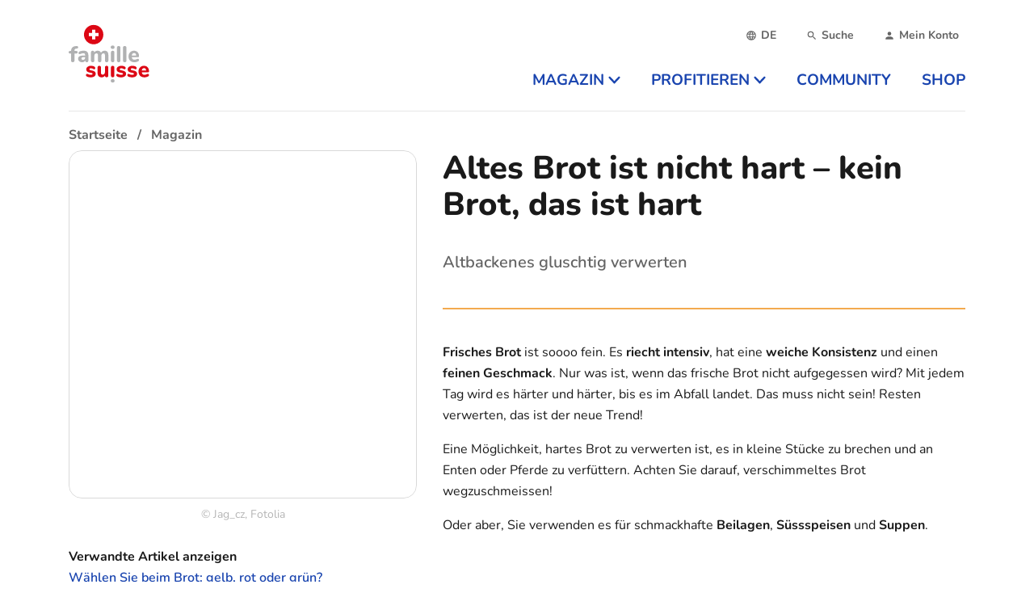

--- FILE ---
content_type: text/html;charset=utf-8
request_url: https://famillesuisse.ch/infos/altes-brot-ist-nicht-hart-kein-brot-das-ist-hart
body_size: 14666
content:
<!DOCTYPE html><html  lang="de" class="is-familleSuisse"><head><meta charset="utf-8"><meta name="viewport" content="width=device-width, initial-scale=1"><title>Altes Brot ist nicht hart – kein Brot, das ist hart | familleSuisse</title><style>.section.is-page-header{padding-bottom:0;padding-top:0}.section.is-page-header>.container{z-index:100}@media screen and (max-width:767px){.section.is-page-header>.container{position:static}}.page-header{align-items:flex-end;border-bottom:1px solid rgba(26,26,26,.1);display:flex;justify-content:center;padding:1rem 0;position:relative}@media print,screen and (min-width:768px){.page-header{justify-content:space-between;padding:1.5rem 0;z-index:200}}.page-header-logo,.page-header-logo img{display:block}@media screen and (max-width:767px){.page-header-menu{background:#fff;border-radius:1.75rem;bottom:10rem;height:calc(100vh - 15rem);left:1.25rem;overflow:auto;padding:1.25rem;position:fixed;right:1.25rem;transition:.3s;z-index:100}}.page-header-burger{bottom:1rem;left:50%;position:fixed;transform:translate(-50%);z-index:1000}.page-header-burger svg{transition:.3s}.page-header-burger svg rect{transform-origin:center center;transition:.3s}.page-header-burger svg #burger-line-1{transform-origin:left}.page-header-burger svg #burger-line-4{transform-origin:right}.page-header-burger.is-active #burger-line-1{opacity:0;transform:scaleX(0)}.page-header-burger.is-active #burger-line-2{transform:rotate(-45deg)}.page-header-burger.is-active #burger-line-3{transform:rotate(45deg)}.page-header-burger.is-active #burger-line-4{opacity:0;transform:scaleX(0)}.page-header-burger button{border-radius:100%;height:3rem;padding:.5rem;width:3rem}.page-header-burger button img{height:1.5rem;width:1.5rem}.page-header-overlay{background:#000c;height:100%;left:0;position:fixed;top:0;width:100%;z-index:90}@media print,screen and (min-width:768px){.page-header-overlay{background:#ededed99}}.page-header-overlay.fade-enter-active,.page-header-overlay.fade-leave-active{transition:.3s}.page-header-overlay.fade-enter,.page-header-overlay.fade-leave-to{opacity:0}@media screen and (max-width:767px){.menu-enter-active,.menu-leave-active{transition:.3s}.menu-enter,.menu-leave-to{opacity:0;transform:translateY(100%)}}.submenu-enter-active,.submenu-leave-active{transform-origin:top;transition:.3s}.submenu-enter,.submenu-leave-to{opacity:0}@media print,screen and (min-width:768px){.submenu-enter,.submenu-leave-to{transform:scaleY(.9)}}</style><style>.fs[data-v-328dad27]{height:48px}@media print,screen and (min-width:768px){.fs[data-v-328dad27]{height:77px;max-width:100px}}.emp[data-v-328dad27]{height:35px}@media print,screen and (min-width:768px){.emp[data-v-328dad27]{height:40px}}</style><style>@media screen and (max-width:767px){.page-header-meta{border-bottom:1px solid #b5b5b5;margin-bottom:1rem}}@media print,screen and (min-width:768px){.page-header-meta{margin-bottom:1rem}}.meta{display:flex;justify-content:flex-end}@media screen and (max-width:767px){.meta{justify-content:space-between}}.meta-link{align-items:center;-webkit-appearance:none;-moz-appearance:none;appearance:none;background:none;border:0;color:#656565;cursor:pointer;display:flex;font-size:.875rem;font-weight:700;line-height:1}@media print,screen and (min-width:768px){.meta-link{margin-left:1rem;padding:.5rem}}.meta-link:hover{color:#1a1a1a}.meta-link .icon svg{fill:currentColor;font-size:14px;height:1em;width:1em}</style><style>.upper{text-transform:uppercase}</style><style>@media screen and (max-width:767px){.navbar-menu>li{border-bottom:1px solid #f2f2f2}}@media print,screen and (min-width:768px){.navbar-menu{display:flex;margin-bottom:-5px}}.navbar-menu>li.is-active>a{color:var(--theme-primary)}@media print,screen and (min-width:768px){.navbar-menu>li.is-active>a svg{transform:rotate(180deg)}.navbar-menu>li.is-active>a:after{border-color:transparent transparent var(--theme-primary) transparent;border-style:solid;border-width:0 8px 10px;bottom:-1.25rem;content:"";display:block;height:0;left:50%;position:absolute;transform:translate(-50%);width:0}}.navbar-menu>li:last-child>a{padding-right:0}.navbar-menu>li>a{align-items:center;display:flex;font-size:1.25rem;font-weight:700;justify-content:space-between;line-height:1;padding:1em 0;position:relative;text-transform:uppercase}.navbar-menu>li>a svg{fill:currentColor;height:.8em;margin-left:.25em;width:.8em}@media print,screen and (min-width:768px){.navbar-menu>li>a{font-size:.875rem;justify-content:flex-start;padding:.5em 1em}}@media screen and (min-width:1024px){.navbar-menu>li>a{font-size:1rem}}@media screen and (min-width:1174px){.navbar-menu>li>a{font-size:1.1875rem}}@media print,screen and (min-width:768px){.navbar-submenu{background:#fff;border-radius:0 0 1rem;border-top:3px solid var(--theme-primary);box-shadow:0 4px 20px #1a1a1a1a;height:auto;left:0;overflow:auto;padding:1.5rem;position:absolute;top:100%;width:100%;z-index:100}.navbar-submenu ul{-moz-columns:3;column-count:3}}.navbar-submenu ul a{display:block;padding:.25em 0}@media print,screen and (min-width:768px){.navbar-submenu-header{margin-bottom:1.5rem}}</style><style>.footer-logo{max-width:100px}.section.is-footer{position:relative}@media screen and (max-width:767px){.section.is-footer{padding-bottom:5rem}}</style><style>.footer-navigation-right{display:grid;grid-gap:1rem;grid-template-columns:1fr 1fr}@media screen and (max-width:767px){.footer-navigation-right a:nth-child(2n){text-align:right}}@media print,screen and (min-width:768px){.footer-navigation-right{grid-template-columns:1fr 1fr 1fr}}.footer-navigation-right a{color:#1a1a1a;font-size:1rem;font-weight:800}</style><style>@media screen and (min-width:1024px){.buttons[data-v-8692d974]{margin-left:65px}}</style><style>.section.is-breadcrumb{font-weight:700;padding-bottom:0;padding-top:0;position:relative;z-index:10}.section.is-breadcrumb .container{position:relative}.section.is-breadcrumb .breadcrumb{left:0;padding-top:1rem;position:absolute;top:0;width:100%}@media screen and (max-width:767px){.section.is-breadcrumb{padding:0}.section.is-breadcrumb .breadcrumb{flex-wrap:nowrap;overflow:auto}.section.is-breadcrumb .breadcrumb ::-webkit-scrollbar{display:none}.section.is-breadcrumb .breadcrumb li{padding-bottom:1rem}.section.is-breadcrumb .breadcrumb li:first-child{padding-left:1rem}.section.is-breadcrumb .breadcrumb li:last-child{padding-right:1rem}}.section.is-breadcrumb+.page .section:first-child:not(.subsequent){padding-top:4rem}@media screen and (min-width:1024px){.section.is-breadcrumb+.page .section:first-child:not(.subsequent){padding-top:6rem}}</style><style>@media screen and (min-width:1024px){.l-article{display:grid;grid-gap:2rem;grid-template-columns:2fr 3fr;grid-template-rows:auto auto 1fr}}.l-article-image{grid-column:1;grid-row:1/3;margin-bottom:1rem}@media print,screen and (min-width:768px){.l-article-image{float:right;margin-left:1.5rem;width:16rem}}@media screen and (min-width:1024px){.l-article-image{float:none;margin-bottom:0;margin-left:0;width:auto}}.l-article-content{grid-column:2;grid-row:2/4;margin-top:2rem}@media print,screen and (min-width:768px){.l-article-content{margin-top:1.5rem}}@media screen and (min-width:1024px){.l-article-content{margin-top:0}}.l-article-title{grid-column:2;grid-row:1/2;margin-bottom:2rem}@media screen and (min-width:1024px){.l-article-title{margin-bottom:0}}.caption{color:#b5b5b5;margin-top:.5rem}.caption,.hr-text{font-size:.875rem;text-align:center}.hr-text{background-color:#fff;border:0;color:var(--theme-yellow);height:1.5em;line-height:1em;margin:1.5rem 0 2rem;outline:0;position:relative}.hr-text:before{background:var(--theme-yellow);content:"";height:2px;left:0;position:absolute;top:50%;width:100%}.hr-text:after{background-color:#fff;color:var(--theme-yellow);content:attr(data-content);display:inline-block;line-height:1.5em;padding:0 .5em;position:relative}</style><style>.l-article-meta-item .title{margin-bottom:.25rem}.l-article-meta-item:not(:first-child){margin-top:1rem}@media print,screen and (min-width:768px){.l-article-meta-item:not(:first-child){margin-top:1.25rem}}@media screen and (min-width:1024px){.l-article-meta-item:not(:first-child){margin-top:1.5rem}}</style><style>.link-list .tag{max-width:calc(100vw - 2rem)}@media print,screen and (min-width:768px){.link-list .tag{max-width:16rem}}.link-list .tag span{min-width:0;overflow:hidden;text-overflow:ellipsis;white-space:nowrap}</style><style>.comment-form{border-top:2px solid #dbdbdb;padding-top:2rem}.small-padding{padding-top:0}.grey-header{color:#4a4a4a;font-weight:600;margin-bottom:3rem}</style><link rel="stylesheet" href="/_nuxt/entry.DgPUa4OR.css" crossorigin><link rel="stylesheet" href="/_nuxt/index.BUFZLc8F.css" crossorigin><link rel="stylesheet" href="/_nuxt/index.Dgp3QzBp.css" crossorigin><link rel="stylesheet" href="/_nuxt/index.Cx6V-O7u.css" crossorigin><link rel="modulepreload" as="script" crossorigin href="/_nuxt/CcRZVVbr.js"><link rel="modulepreload" as="script" crossorigin href="/_nuxt/cVfbv7hw.js"><link rel="modulepreload" as="script" crossorigin href="/_nuxt/D82THB3i.js"><link rel="modulepreload" as="script" crossorigin href="/_nuxt/BGrjme6j.js"><link rel="modulepreload" as="script" crossorigin href="/_nuxt/D8yK3zAA.js"><link rel="modulepreload" as="script" crossorigin href="/_nuxt/4rIte7rE.js"><link rel="modulepreload" as="script" crossorigin href="/_nuxt/-qmuS9-L.js"><link rel="modulepreload" as="script" crossorigin href="/_nuxt/Dhge_83O.js"><link rel="modulepreload" as="script" crossorigin href="/_nuxt/BssINwOa.js"><link rel="modulepreload" as="script" crossorigin href="/_nuxt/gi4I-ca6.js"><link rel="modulepreload" as="script" crossorigin href="/_nuxt/DABIAHk4.js"><link rel="modulepreload" as="script" crossorigin href="/_nuxt/B_v3jW-6.js"><link rel="modulepreload" as="script" crossorigin href="/_nuxt/PuwOIuh1.js"><link rel="preload" as="fetch" fetchpriority="low" crossorigin="anonymous" href="/_nuxt/builds/meta/26922e60-9164-4548-946b-485ebedaa351.json"><link rel="prefetch" href="/_nuxt/nuxt-svg-icon-sprite/sprite-default.3ftimiYldHYI0RCZ5WKFmxY5LddTgzLbH20LlFq4DGc.svg" as="image" type="image/svg+xml" data-hid="/_nuxt/nuxt-svg-icon-sprite/sprite-default.3ftimiYldHYI0RCZ5WKFmxY5LddTgzLbH20LlFq4DGc.svg"><meta name="msapplication-TileColor" content="#da532c"><meta name="theme-color" content="#ffffff"><link rel="icon" type="image/x-icon" href="/favicon.ico" data-hid="icon"><link rel="apple-touch-icon" sizes="180x180" href="/apple-touch-icon.png" data-hid="apple-touch-icon"><link rel="icon" type="image/png" href="/favicon-32x32.png" sizes="32x32" data-hid="icon2"><link rel="icon" type="image/png" href="/favicon-16x16.png" sizes="16x16" data-hid="icon3"><link rel="manifest" href="/site.webmanifest"><link rel="mask-icon" href="/safari-pinned-tab.svg1" color="#5bbad5" data-hid="manifest"><link rel="shortcut,icon" href="/favicon.ico" data-hid="shortcut-icon"><link rel="canonical" href="https://famillesuisse.ch/infos/altes-brot-ist-nicht-hart-kein-brot-das-ist-hart"><meta name="description" content="Altbackenes gluschtig verwerten"><meta property="og:site_name" content="familleSuisse"><meta property="og:type" content="Artikel"><meta property="og:url" content="https://famillesuisse.ch/infos/altes-brot-ist-nicht-hart-kein-brot-das-ist-hart"><meta property="og:title" content="Altes Brot ist nicht hart – kein Brot, das ist hart"><meta property="og:description" content="Altbackenes gluschtig verwerten"><meta property="og:image" content="https://portal.rokka.io/facebook_image/07bf2a977966f491abed112aca12dc08f2e2e611/jag-cz-altbackenes-1-3.jpg?h=42b6a032&itok=rhro8p1W"><meta property="og:image:width" content="600"><meta property="og:image:height" content="315"><script type="module" src="/_nuxt/CcRZVVbr.js" crossorigin></script></head><body><div id="nuxt-root"><!--[--><div class="bk-main-canvas relative font-[&quot;Open Sans&quot;]"><span></span><div class="nuxt-loading-indicator" style="position:fixed;top:0;right:0;left:0;pointer-events:none;width:auto;height:3px;opacity:0;background:#f3aa4f;background-size:0% auto;transform:scaleX(0%);transform-origin:left;transition:transform 0.1s, height 0.4s, opacity 0.4s;z-index:999999;"></div><section class="section is-page-header"><div class="container"><div class="page-header"><a href="/" class="page-header-logo" data-v-328dad27><svg xmlns="http://www.w3.org/2000/svg" data-symbol="logo" class="fs" alt="famillesuisse" data-v-328dad27><use href="/_nuxt/nuxt-svg-icon-sprite/sprite-default.3ftimiYldHYI0RCZ5WKFmxY5LddTgzLbH20LlFq4DGc.svg#logo"></use></svg></a><div class="page-header-menu" style=""><div class="page-header-meta"><ul class="meta"><li><div><div class="dropdown is-active"><div class="dropdown-trigger"><button class="meta-link"><span class="icon"><svg xmlns="http://www.w3.org/2000/svg" data-symbol="web"><use href="/_nuxt/nuxt-svg-icon-sprite/sprite-default.3ftimiYldHYI0RCZ5WKFmxY5LddTgzLbH20LlFq4DGc.svg#web"></use></svg></span><span class="upper">de</span></button></div><!----></div></div></li><li><a href="/suche" class="meta-link"><div class="icon"><svg xmlns="http://www.w3.org/2000/svg" data-symbol="search"><use href="/_nuxt/nuxt-svg-icon-sprite/sprite-default.3ftimiYldHYI0RCZ5WKFmxY5LddTgzLbH20LlFq4DGc.svg#search"></use></svg></div><span>Suche</span></a></li><li><a href="/user" class="meta-link"><div class="icon"><svg xmlns="http://www.w3.org/2000/svg" data-symbol="account"><use href="/_nuxt/nuxt-svg-icon-sprite/sprite-default.3ftimiYldHYI0RCZ5WKFmxY5LddTgzLbH20LlFq4DGc.svg#account"></use></svg></div><span>Mein Konto</span></a></li></ul></div><nav class="navbar" role="navigation" aria-label="main navigation"><ul class="navbar-menu"><!--[--><li class=""><a href="/magazin" class="navbar-item"><span>Magazin</span><svg xmlns="http://www.w3.org/2000/svg" data-symbol="caret-down"><use href="/_nuxt/nuxt-svg-icon-sprite/sprite-default.3ftimiYldHYI0RCZ5WKFmxY5LddTgzLbH20LlFq4DGc.svg#caret-down"></use></svg></a><div class="navbar-submenu" style="display:none;"><div class="navbar-submenu-header"><a href="/magazin" class="is-size-4-desktop has-text-weight-bold"><span class="is-hidden-mobile">Magazin</span><span class="is-hidden-tablet">Übersicht</span></a></div><ul><!--[--><li><a class="navbar-item link" href="/magazin/bekleidung-und-schuhe"><!--[-->Bekleidung und Schuhe<!--]--></a></li><li><a class="navbar-item link" href="/magazin/erziehung"><!--[-->Erziehung<!--]--></a></li><li><a class="navbar-item link" href="/magazin/essen-und-kochen"><!--[-->Essen und Kochen<!--]--></a></li><li><a class="navbar-item link" href="/magazin/finanzen-versicherung-und-vorsorge"><!--[-->Finanzen, Versicherung und Vorsorge<!--]--></a></li><li><a class="navbar-item link" href="/magazin/auto-motorrad"><!--[-->Auto &amp; Motorrad<!--]--></a></li><li><a class="navbar-item link" href="/magazin/freizeit"><!--[-->Freizeit<!--]--></a></li><li><a class="navbar-item link" href="/magazin/gesundheit"><!--[-->Gesundheit<!--]--></a></li><li><a class="navbar-item link" href="/magazin/kultur-kunst-unterhaltung"><!--[-->Kultur, Kunst &amp; Unterhaltung<!--]--></a></li><li><a class="navbar-item link" href="/magazin/partnerschaft"><!--[-->Partnerschaft<!--]--></a></li><li><a class="navbar-item link" href="/magazin/psychologie"><!--[-->Psychologie<!--]--></a></li><li><a class="navbar-item link" href="/magazin/raetsel-spiele-lustiges"><!--[-->Rätsel, Spiele &amp; Lustiges<!--]--></a></li><li><a class="navbar-item link" href="/magazin/recht"><!--[-->Recht<!--]--></a></li><li><a class="navbar-item link" href="/magazin/reisen-ausfluege"><!--[-->Reisen &amp; Ausflüge<!--]--></a></li><li><a class="navbar-item link" href="/magazin/schule"><!--[-->Schule<!--]--></a></li><li><a class="navbar-item link" href="/magazin/technische-geraetschaften"><!--[-->Technische Gerätschaften<!--]--></a></li><li><a class="navbar-item link" href="/magazin/arbeit-und-leben"><!--[-->Arbeit und Leben<!--]--></a></li><li><a class="navbar-item link" href="/magazin/wissen"><!--[-->Wissen<!--]--></a></li><li><a class="navbar-item link" href="/magazin/wohnen"><!--[-->Wohnen<!--]--></a></li><!--]--></ul></div></li><li class=""><a href="/profitieren" class="navbar-item"><span>Profitieren</span><svg xmlns="http://www.w3.org/2000/svg" data-symbol="caret-down"><use href="/_nuxt/nuxt-svg-icon-sprite/sprite-default.3ftimiYldHYI0RCZ5WKFmxY5LddTgzLbH20LlFq4DGc.svg#caret-down"></use></svg></a><div class="navbar-submenu" style="display:none;"><div class="navbar-submenu-header"><a href="/profitieren" class="is-size-4-desktop has-text-weight-bold"><span class="is-hidden-mobile">Profitieren</span><span class="is-hidden-tablet">Übersicht</span></a></div><ul><!--[--><li><a class="navbar-item link" href="/profitierangebote/pflege-betreuung-therapien"><!--[-->Pflege, Betreuung &amp; Therapien<!--]--></a></li><li><a class="navbar-item link" href="/profitierangebote/sehhilfen-brillen-linsen"><!--[-->Sehhilfen (Brillen, Linsen)<!--]--></a></li><li><a class="navbar-item link" href="/profitierangebote/freizeit"><!--[-->Freizeit<!--]--></a></li><li><a class="navbar-item link" href="/profitierangebote/mobilitaet-transport-und-verkehr"><!--[-->Mobilität, Transport und Verkehr<!--]--></a></li><li><a class="navbar-item link" href="/profitierangebote/genuss"><!--[-->Genuss<!--]--></a></li><li><a class="navbar-item link" href="/profitierangebote/restaurant"><!--[-->Restaurant<!--]--></a></li><li><a class="navbar-item link" href="/profitierangebote/alles-um-die-gesundheit"><!--[-->Alles um die Gesundheit<!--]--></a></li><li><a class="navbar-item link" href="/profitierangebote/mode-schmuck-und-accessoires"><!--[-->Mode, Schmuck und Accessoires<!--]--></a></li><li><a class="navbar-item link" href="/profitierangebote/lebensberatung"><!--[-->Lebensberatung<!--]--></a></li><li><a class="navbar-item link" href="/profitierangebote/zeitschriften-zeitungen"><!--[-->Zeitschriften / Zeitungen<!--]--></a></li><li><a class="navbar-item link" href="/profitierangebote/finanzen-versicherungen"><!--[-->Finanzen &amp; Versicherungen<!--]--></a></li><!--]--></ul></div></li><li class=""><a href="/community" class="navbar-item"><span>Community</span><!----></a><!----></li><li class=""><a href="https://shop.famillesuisse.ch/" class="navbar-item"><span>Shop</span><!----></a><!----></li><!--]--></ul></nav></div></div></div><span></span><!----></section><!--[--><div class="section is-breadcrumb"><div class="container"><!--[--><nav class="breadcrumb" aria-label="breadcrumbs"><ol itemscope itemtype="http://schema.org/BreadcrumbList" class="flex whitespace-nowrap items-center"><!--[--><li itemprop="itemListElement" itemscope itemtype="http://schema.org/ListItem"><a href="/" class="" itemprop="item"><span itemprop="name">Startseite</span></a><meta itemprop="position" content="2"></li><li itemprop="itemListElement" itemscope itemtype="http://schema.org/ListItem"><a href="/magazin" class="" itemprop="item"><span itemprop="name">Magazin</span></a><meta itemprop="position" content="3"></li><!--]--></ol></nav><!--]--></div></div><!--]--><div><main class="page" __typename="NodeArticle"><!--[--><!--]--><section class="section"><div class="container"><div class="l-article"><div class="l-article-image"><figure class="image is-rounded is-square"><figure><picture class="is-block"><!--[--><source srcset="https://portal.rokka.io/fe_nuxt_crop/variables-w-445-h-445/07bf2a977966f491abed112aca12dc08f2e2e611/image.jpg 1x, https://portal.rokka.io/fe_nuxt_crop/variables-w-445-h-445--options-dpr-1.5/07bf2a977966f491abed112aca12dc08f2e2e611/image.jpg 1.5x, https://portal.rokka.io/fe_nuxt_crop/variables-w-445-h-445--options-dpr-2/07bf2a977966f491abed112aca12dc08f2e2e611/image.jpg 2x" media="" width="445" height="445"><!--]--><img alt="Verwerten statt wegschmeissen " title="Verwerten statt wegschmeissen " src="https://portal.rokka.io/fe_nuxt_crop/variables-w-445-h-445/07bf2a977966f491abed112aca12dc08f2e2e611/image.jpg" class=""></picture><!----></figure></figure><div class="caption"><span class="copyright">© Jag_cz, Fotolia </span></div></div><div class="l-article-title"><h1 class="title is-h1">Altes Brot ist nicht hart – kein Brot, das ist hart </h1></div><div class="l-article-meta"><!--[--><div class="l-article-meta-item"><h4 class="title is-6">Verwandte Artikel anzeigen</h4><!--[--><ul class="link-list" title><!--[--><li><a class="link" href="/infos/waehlen-sie-beim-brot-gelb-rot-oder-gruen" target="blank"><!--[--><span>Wählen Sie beim Brot: gelb, rot oder grün?</span><!--]--></a></li><li><a class="link" href="/infos/hartes-brot-kann-so-suess-sein" target="blank"><!--[--><span>„Hartes“ Brot kann so süss sein </span><!--]--></a></li><li><a class="link" href="/infos/pikante-rezepte-mit-haerterem-brot" target="blank"><!--[--><span>Pikante Rezepte mit härterem Brot</span><!--]--></a></li><li><a class="link" href="/infos/lagerung-von-getreideprodukten-gewusst-wie" target="blank"><!--[--><span>Lagerung von Getreideprodukten – Gewusst wie!</span><!--]--></a></li><li><a class="link" href="/infos/gut-geruehrt-ist-nur-halb-gebacken" target="blank"><!--[--><span>Gut gerührt ist nur halb gebacken</span><!--]--></a></li><li><a class="link" href="/infos/brot-richtig-aufbewahren" target="blank"><!--[--><span>Brot richtig aufbewahren </span><!--]--></a></li><!--]--></ul><!--]--></div><!----><div class="l-article-meta-item"><h4 class="title is-6">Kategorien</h4><!--[--><ul class="link-list"><!--[--><li><a class="tag is-warning" href="/magazin/essen-und-kochen" target="blank"><!--[--><span>Essen und Kochen</span><!--]--></a></li><!--]--></ul><!--]--></div><!----><div class="l-article-meta-item"><h4 class="title is-6">Autor</h4><!--[--><p>Natalie Zumbrunn</p><!--]--></div><!--]--></div><div class="l-article-content"><div class="lead content">Altbackenes gluschtig verwerten</div><hr class="is-primary"><!----><!--[--><div class="content"><p><strong>Frisches Brot </strong>ist soooo fein. Es <strong>riecht intensiv</strong>, hat eine <strong>weiche Konsistenz </strong>und einen <strong>feinen Geschmack</strong>. Nur was ist, wenn das frische Brot nicht aufgegessen wird? Mit jedem Tag wird es härter und härter, bis es im Abfall landet. Das muss nicht sein! Resten verwerten, das ist der neue Trend!</p><p>Eine Möglichkeit, hartes Brot zu verwerten ist, es in kleine Stücke zu brechen und an Enten oder Pferde zu verfüttern. Achten Sie darauf, verschimmeltes Brot wegzuschmeissen!</p><p>Oder aber, Sie verwenden es für schmackhafte <strong>Beilagen</strong>, <strong>Süssspeisen </strong>und <strong>Suppen</strong>.</p><p>&nbsp;</p><p><strong>Damit Brot möglichst lang frisch bleibt, gibt es einige Tricks: </strong></p><ul><li>Kaufen Sie möglichst nur so viel ein, wie Sie benötigen. Wenn grosse Resten übrig sind, frieren Sie es in luftdichten Säcken ein.</li><li>Bewahren Sie Brot am besten in einem Brotkasten aus Holz oder Email auf. Achtung: Brot in Plastik eingepackt schimmelt schneller wegen der Feuchtigkeit. Brot in ein Tuch gewickelt wird schneller hart, weil die Feuchtigkeit entzogen wird.</li><li>Ist das Brot etwas hart, legen Sie es kurz in Wasser. Danach bei 160 Grad im Ofen ein paar Minuten backen. So wird das Brot wieder knusprig und weich. Achtung: diese Konsistenz ist nur gleich nach dem Backen gegeben. Dieses aufgebackene Brot ist nach einigen Stunden wieder hart. Also gleich nach dem Aufbacken geniessen.</li></ul><p>&nbsp;</p><p><strong>Schnelle Verwertung von altbackenem Brot </strong></p><ul><li><strong>Paniermehl</strong><br>Reiben Sie hartes Brot an einer feinen Raffel oder schneiden Sie es in kleinere Stücke, geben Sie es in einen Plastiksack und zerstossen Sie es mit dem Wallholz. Eine weitere Möglichkeit für kleinere Mengen ist das Zerstossen im Mörser. Luftdicht verpackt, können Sie Paniermehr mehrere Monate lagern.</li><li><strong>Croûtons</strong><br>Schneiden Sie das Brot in kleine Würfel. Schmelzen Sie Butter in einer Bratpfanne und rösten Sie sie darin an. Mit der Zugabe von frischen, gehackten Kräutern oder gepresstem Knoblauch verleihen Sie Ihren Croûtons einen intensiven Geschmack.</li><li><strong>Bruschetta</strong><br>Schneiden Sie das Brot in Scheiben. Befeuchten Sie sie mit Wasser und backen Sie sie im Ofen bei 160 Grad für 3-4 Minuten. Mit der vorbereiteten Tomatenmasse belegen und sofort servieren.</li><li><strong>Toastbrot</strong><br>Schneiden Sie das Brot in Scheiben. Befeuchten Sie sie mit Wasser und backen Sie sie im Ofen bei 160 Grad für 3-4 Minuten. Danach wie Toastbrot mit Butter und Konfi oder mit Käse und Aufstrich geniessen.</li></ul></div><!--]--></div></div></div></section><!--[--><!----><section class="section"><div class="container"><!--[--><!--]--><div><div class="comment-form"><!--[--><h4 class="title is-4">Neuen Kommentar hinzufügen: </h4><div class="columns"><div class="column is-8"><!--[--><!--]--><form use-local-storage class="formkit-form" id="commentForm" name="form_1"><!--[--><div class="columns is-multiline"><div class="column is-half small-padding" data-family="text" data-type="text" data-empty="true"><div class="field_wrapper"><label class="label" for="name">Name<span class="formkit-asterisk">*</span></label><div class="control"><!----><!----><input autocomplete="name" class="formkit-input input" type="text" name="name" value id="name" aria-required="true"><!----><!----></div></div><!----><!----></div><div class="column is-half small-padding" data-family="text" data-type="email" data-empty="true"><div class="formkit-wrapper"><label class="formkit-label label" for="input_0">E-Mail<span class="formkit-asterisk">*</span></label><div class="formkit-inner"><!----><!----><input class="formkit-input input" type="email" name="mail" value id="input_0" aria-required="true"><!----><!----></div></div><!----><!----></div><div class="column is-full small-padding" data-family="text" data-type="text" data-empty="true"><div class="field_wrapper"><label class="label" for="input_1">Betreff<span class="formkit-asterisk">*</span></label><div class="control"><!----><!----><input class="formkit-input input" type="text" name="subject" value id="input_1" aria-required="true"><!----><!----></div></div><!----><!----></div><p class="is-hidden"><label>Don&#39;t fill this out if you&#39;re human: <input name="fake-field"></label></p><div class="column is-full small-padding" data-type="textarea" data-empty="true"><div class="formkit-wrapper"><label class="formkit-label label" for="input_2">Kommentar<span class="formkit-asterisk">*</span></label><div class="formkit-inner"><!----><!----><textarea class="textarea" name="comment" id="input_2" aria-required="true"></textarea><!----><!----></div></div><!----><!----></div></div><p class="is-size-7-tablet is-size-6 mb-4">Mit dem Klick auf &quot;Kommentar senden&quot; erklären Sie einverstanden mit unserer <a href="/anb" class="">Nutzungsbedingungen</a> und unseren <a href="/datenschutz" class="">Datenschutzbestimmungen</a>. </p><div class="control"><div class="field" data-family="button" data-type="submit" data-empty="true"><!----><div class="formkit-wrapper"><button class="button" type="submit" name="submit_2" id="input_3"><!----><!----><!--[-->Kommentar senden<!--]--><!----><!----></button></div><!----></div></div><!--]--><!----><!----></form></div></div><!--]--></div></div></div></section><!--]--></main></div></div><footer class="section has-background-white-bis is-footer"><div class="container"><div class="columns"><div class="column is-2 is-3-desktop has-text-centered-mobile"><a href="/" class="" data-v-328dad27><svg xmlns="http://www.w3.org/2000/svg" data-symbol="logo" class="fs" alt="famillesuisse" data-v-328dad27><use href="/_nuxt/nuxt-svg-icon-sprite/sprite-default.3ftimiYldHYI0RCZ5WKFmxY5LddTgzLbH20LlFq4DGc.svg#logo"></use></svg></a></div><div class="column is-6"><div class="footer-navigation-right"><!--[--><a class="is-block" href="/suche"><!--[-->Suche<!--]--></a><a class="is-block" href="/magazin"><!--[-->Magazin<!--]--></a><a class="is-block" href="https://shop.famillesuisse.ch" target="_blank"><!--[-->Shop<!--]--></a><a class="is-block" href="/profitieren"><!--[-->Profitieren<!--]--></a><a class="is-block" href="/ueber-uns-fs"><!--[-->Über uns<!--]--></a><a class="is-block" href="/datenschutz"><!--[-->Datenschutz<!--]--></a><a class="is-block" href="/impressum-famillesuisse"><!--[-->Impressum<!--]--></a><a class="is-block" href="/anb"><!--[-->ANB<!--]--></a><a class="is-block" href="/contact"><!--[-->Kontakt<!--]--></a><!--]--></div></div><div class="column has-text-centered-mobile"><div class="buttons" data-v-8692d974><a class="button is-link is-fullwidth" href="/user/register" data-v-8692d974><!--[-->Jetzt registrieren<!--]--></a><a class="button is-link is-inverted is-fullwidth" href="/user/login" data-v-8692d974><!--[-->Anmelden für Mitglieder<!--]--></a></div></div></div></div></footer><span></span><!--]--></div><div id="teleports"></div><script type="application/json" data-nuxt-data="nuxt-app" data-ssr="true" id="__NUXT_DATA__">[["ShallowReactive",1],{"data":2,"state":181,"once":606,"_errors":607,"serverRendered":101,"path":7},["ShallowReactive",3],{"useAsyncGraphqlQuery:routeNodeArticle:cJ7De8j2wzH9phgHCJnJSEZfqjGj9KzOf2TrEZVxYdI":4,"$LBvkaOo1Wc":177,"$QXof6qIuIE":178},{"route":5},{"__typename":6,"path":7,"routeName":8,"metatags":9,"breadcrumb":90,"languageSwitchLinks":99,"drupalRouteEntity":106,"entity":111},"EntityCanonicalUrl","/infos/altes-brot-ist-nicht-hart-kein-brot-das-ist-hart","entity.node.canonical",[10,19,25,35,43,50,56,63,69,76,83],{"id":11,"tag":12,"attributes":13},"title","meta",[14,16],{"key":15,"value":11},"name",{"key":17,"value":18},"content","Altes Brot ist nicht hart – kein Brot, das ist hart | familleSuisse",{"id":20,"tag":12,"attributes":21},"description",[22,23],{"key":15,"value":20},{"key":17,"value":24},"Altbackenes gluschtig verwerten",{"id":26,"tag":27,"attributes":28},"canonical_url","link",[29,32],{"key":30,"value":31},"rel","canonical",{"key":33,"value":34},"href","https://famillesuisse.ch/infos/altes-brot-ist-nicht-hart-kein-brot-das-ist-hart",{"id":36,"tag":12,"attributes":37},"og_site_name",[38,41],{"key":39,"value":40},"property","og:site_name",{"key":17,"value":42},"familleSuisse",{"id":44,"tag":12,"attributes":45},"og_type",[46,48],{"key":39,"value":47},"og:type",{"key":17,"value":49},"Artikel",{"id":51,"tag":12,"attributes":52},"og_url",[53,55],{"key":39,"value":54},"og:url",{"key":17,"value":34},{"id":57,"tag":12,"attributes":58},"og_title",[59,61],{"key":39,"value":60},"og:title",{"key":17,"value":62},"Altes Brot ist nicht hart – kein Brot, das ist hart",{"id":64,"tag":12,"attributes":65},"og_description",[66,68],{"key":39,"value":67},"og:description",{"key":17,"value":24},{"id":70,"tag":12,"attributes":71},"og_image_0",[72,74],{"key":39,"value":73},"og:image",{"key":17,"value":75},"https://portal.rokka.io/facebook_image/07bf2a977966f491abed112aca12dc08f2e2e611/jag-cz-altbackenes-1-3.jpg?h=42b6a032&itok=rhro8p1W",{"id":77,"tag":12,"attributes":78},"og_image_width",[79,81],{"key":39,"value":80},"og:image:width",{"key":17,"value":82},"600",{"id":84,"tag":12,"attributes":85},"og_image_height",[86,88],{"key":39,"value":87},"og:image:height",{"key":17,"value":89},"315",[91,95],{"url":92,"title":94},{"path":93},"/","Startseite",{"url":96,"title":98},{"path":97},"/magazin","Magazin",[100],{"active":101,"language":102,"title":104,"url":105},true,{"id":103},"de","German",{"path":7},{"uuid":107,"entityBundle":108,"entityTypeId":109,"id":110},"b95b6f71-ead1-43b4-8529-3d9ab2afc4f4","article","node","1683",{"__typename":112,"nid":113,"uuid":107,"title":114,"author":115,"body":116,"lead":24,"media":117,"documents":128,"categories":129,"links":134,"series":135,"tags":160,"advertisement":128},"NodeArticle",1683,"Altes Brot ist nicht hart – kein Brot, das ist hart ","Natalie Zumbrunn","\u003Cp>\u003Cstrong>Frisches Brot \u003C/strong>ist soooo fein. Es \u003Cstrong>riecht intensiv\u003C/strong>, hat eine \u003Cstrong>weiche Konsistenz \u003C/strong>und einen \u003Cstrong>feinen Geschmack\u003C/strong>. Nur was ist, wenn das frische Brot nicht aufgegessen wird? Mit jedem Tag wird es härter und härter, bis es im Abfall landet. Das muss nicht sein! Resten verwerten, das ist der neue Trend!\u003C/p>\u003Cp>Eine Möglichkeit, hartes Brot zu verwerten ist, es in kleine Stücke zu brechen und an Enten oder Pferde zu verfüttern. Achten Sie darauf, verschimmeltes Brot wegzuschmeissen!\u003C/p>\u003Cp>Oder aber, Sie verwenden es für schmackhafte \u003Cstrong>Beilagen\u003C/strong>, \u003Cstrong>Süssspeisen \u003C/strong>und \u003Cstrong>Suppen\u003C/strong>.\u003C/p>\u003Cp>&nbsp;\u003C/p>\u003Cp>\u003Cstrong>Damit Brot möglichst lang frisch bleibt, gibt es einige Tricks: \u003C/strong>\u003C/p>\u003Cul>\u003Cli>Kaufen Sie möglichst nur so viel ein, wie Sie benötigen. Wenn grosse Resten übrig sind, frieren Sie es in luftdichten Säcken ein.\u003C/li>\u003Cli>Bewahren Sie Brot am besten in einem Brotkasten aus Holz oder Email auf. Achtung: Brot in Plastik eingepackt schimmelt schneller wegen der Feuchtigkeit. Brot in ein Tuch gewickelt wird schneller hart, weil die Feuchtigkeit entzogen wird.\u003C/li>\u003Cli>Ist das Brot etwas hart, legen Sie es kurz in Wasser. Danach bei 160 Grad im Ofen ein paar Minuten backen. So wird das Brot wieder knusprig und weich. Achtung: diese Konsistenz ist nur gleich nach dem Backen gegeben. Dieses aufgebackene Brot ist nach einigen Stunden wieder hart. Also gleich nach dem Aufbacken geniessen.\u003C/li>\u003C/ul>\u003Cp>&nbsp;\u003C/p>\u003Cp>\u003Cstrong>Schnelle Verwertung von altbackenem Brot \u003C/strong>\u003C/p>\u003Cul>\u003Cli>\u003Cstrong>Paniermehl\u003C/strong>\u003Cbr>Reiben Sie hartes Brot an einer feinen Raffel oder schneiden Sie es in kleinere Stücke, geben Sie es in einen Plastiksack und zerstossen Sie es mit dem Wallholz. Eine weitere Möglichkeit für kleinere Mengen ist das Zerstossen im Mörser. Luftdicht verpackt, können Sie Paniermehr mehrere Monate lagern.\u003C/li>\u003Cli>\u003Cstrong>Croûtons\u003C/strong>\u003Cbr>Schneiden Sie das Brot in kleine Würfel. Schmelzen Sie Butter in einer Bratpfanne und rösten Sie sie darin an. Mit der Zugabe von frischen, gehackten Kräutern oder gepresstem Knoblauch verleihen Sie Ihren Croûtons einen intensiven Geschmack.\u003C/li>\u003Cli>\u003Cstrong>Bruschetta\u003C/strong>\u003Cbr>Schneiden Sie das Brot in Scheiben. Befeuchten Sie sie mit Wasser und backen Sie sie im Ofen bei 160 Grad für 3-4 Minuten. Mit der vorbereiteten Tomatenmasse belegen und sofort servieren.\u003C/li>\u003Cli>\u003Cstrong>Toastbrot\u003C/strong>\u003Cbr>Schneiden Sie das Brot in Scheiben. Befeuchten Sie sie mit Wasser und backen Sie sie im Ofen bei 160 Grad für 3-4 Minuten. Danach wie Toastbrot mit Butter und Konfi oder mit Käse und Aufstrich geniessen.\u003C/li>\u003C/ul>",{"name":118,"mid":119,"copyright":120,"caption":120,"image":121},"jag_cz_-_altbackenes_1.jpg",1427,"Jag_cz, Fotolia ",{"alt":122,"title":122,"file":123},"Verwerten statt wegschmeissen ",{"rokka":124,"label":118},{"hash":125,"sourceHeight":126,"sourceWidth":127},"07bf2a977966f491abed112aca12dc08f2e2e611",288,417,null,{"tid":130,"title":131,"url":132},"20","Essen und Kochen",{"path":133},"/magazin/essen-und-kochen",[],[136,140,144,148,152,156],{"title":137,"url":138},"Wählen Sie beim Brot: gelb, rot oder grün?",{"path":139},"/infos/waehlen-sie-beim-brot-gelb-rot-oder-gruen",{"title":141,"url":142},"„Hartes“ Brot kann so süss sein ",{"path":143},"/infos/hartes-brot-kann-so-suess-sein",{"title":145,"url":146},"Pikante Rezepte mit härterem Brot",{"path":147},"/infos/pikante-rezepte-mit-haerterem-brot",{"title":149,"url":150},"Lagerung von Getreideprodukten – Gewusst wie!",{"path":151},"/infos/lagerung-von-getreideprodukten-gewusst-wie",{"title":153,"url":154},"Gut gerührt ist nur halb gebacken",{"path":155},"/infos/gut-geruehrt-ist-nur-halb-gebacken",{"title":157,"url":158},"Brot richtig aufbewahren ",{"path":159},"/infos/brot-richtig-aufbewahren",[161,163,165,167,169,171,173,175],{"tid":162},"3822",{"tid":164},"6446",{"tid":166},"6447",{"tid":168},"6448",{"tid":170},"6449",{"tid":172},"6450",{"tid":174},"6451",{"tid":176},"3916",[],{"rows":179,"totalRows":180},[],0,["Reactive",182],{"$sviewportState":183,"$spageLanguageLinks":184,"$sbreadcrumbLinks":90,"$snuxt_easy_texts_debug_enabled":186,"$snuxt_easy_texts":187,"$sdrupalUser":335,"$sdrupalMessages":337,"$sinitData":338},"desktop",{"/infos/altes-brot-ist-nicht-hart-kein-brot-das-ist-hart":185},{"de":7},false,{"de":188},{"about":189,"acceptGift":190,"acceptTosFlag":191,"accountNeeded":192,"activate":193,"activateAccount":194,"activationCode":195,"activationFinish":196,"activationNumber":197,"add_new_comment":198,"address":199,"addressLine1":199,"addressLine2":200,"agree_tos":201,"allBenefits":202,"anb":203,"and_our":204,"austria":205,"author":206,"back":207,"becomePremiumMember":208,"benefits":209,"categories":210,"choose":211,"close":212,"codeFromMail":213,"comment":214,"congratulation":215,"contact_data":216,"countryCode":217,"createNewAccount":218,"data_policy":219,"dob":220,"documents":221,"downloadVoucher":222,"email":223,"error.pageNotFound":224,"error":225,"familyName":226,"finish":227,"footer.copyright":228,"generateVoucher":229,"germany":230,"givenName":231,"hello":232,"hint":233,"hintImportant":234,"hintSpam":235,"invalidCode":236,"language.de":237,"language.fr":238,"language.it":239,"liechtenstein":240,"links":241,"locality":242,"logged_in":243,"login_for_members":244,"login":245,"loginButton":246,"loginError":247,"loginExistingAccount":248,"logout":249,"membership_state":250,"menuOverview":251,"more_information":252,"more_related_articles":253,"mr":254,"mrs":255,"my_family":256,"myAccount":257,"name":258,"new_password":259,"newAccountCongrats":260,"next":261,"password_change_denied":262,"password_do_not_match":263,"password":264,"passwordRepeat":265,"passwordResetError":247,"passwordResetSent":266,"payment_failed":267,"paymentFailed":268,"personal":269,"please_choose_membership":270,"please_choose":271,"plural.forced":272,"postalCode":275,"preferredLangcode":276,"premium_member":277,"premiumAccountNeeded":278,"premiumHint":279,"premiumMembershipRequired":280,"profession":281,"profitNow":282,"redeemVoucher":283,"register_account":284,"register_now":285,"register":286,"registerTextFinish":287,"registerTitleCreateAccount":288,"registerTitleFinish":289,"registration_create_account":290,"registrationAddress":291,"registrationAddressTitle":292,"registrationMembership":293,"registrationMembershipTitle":294,"registrationVerifyMail":295,"related_articles":296,"related_benefits":297,"resendMail":298,"reset_password":299,"salutation":300,"save_data":301,"search_category":302,"search_cta":303,"search_results":304,"search_term":305,"search_type":306,"search":307,"selectCategories":308,"send_comment":309,"settings":310,"showResults":311,"slides.next":312,"slides.prev":313,"start_set_password":314,"subject":315,"submit":316,"subscribe":317,"success":318,"switzerland":319,"takeAdvantage":320,"tos":321,"upgrade_now":322,"uploadImage":323,"uploadImageHint":324,"uploadImageRequired":325,"uploadUserImage":326,"user_menu":327,"user_picture":328,"userImageRequired":329,"validPostalCode":330,"webform.confirmationTitle":331,"webform.fallbackConfirmationMessage":331,"who_benefits":332,"your_benefit":333,"your_savings":334},"Über mich","Gerne erhalte ich ein kostenloses Willkommensgeschenk.","Ich akzeptiere die Allgemeinen Nutzungsbedingungen / ANB","Benutzerkonto erforderlich","Aktivieren","Konto aktivieren","Aktivierungscode","Abschluss","Aktivierungsnummer","Neuen Kommentar hinzufügen","Adresse","Adresse 2","Mit dem Klick auf \"Kommentar senden\" erklären Sie einverstanden mit unserer","Alle Profitierangebote","Allgemeine Nutzungsbedingungen zeigen","und unseren","Österreich","Autor","Zurück","Premium-Mitglied werden","Profitierangebot","Kategorien","Wähle","Schliessen","Code aus E-Mail","Kommentar","Glückwunsch","Kontaktdaten","Land","Neues Konto anlegen","Datenschutzbestimmungen","Geburtsdatum","Dokumente","Persönlicher Gutschein herunterladen","E-Mail","Seite nicht gefunden","Fehler","Nachname","Abschliessen","@year Liip AG","Gutschein generieren und herunterladen","Deutschland","Vorname","Hallo","Hinweis","Wichtig:","Bitte prüfen Sie, ob das Mail allenfalls in Ihrem Spamordner gelandet ist.","Der eingegebene Code ist ungültig.","Deutsch","Französisch","Italienisch","Liechtenstein","Links","Ort","Sie sind eingeloggt.","Anmelden für Mitglieder","Anmelden","Zum meinem Benutzerprofil","Unerwarteter Fehler. Bitte versuchen Sie es noch einmal oder kontaktieren Sie uns.","Mit bestehendem Konto anmelden","Abmelden","Mein Status","Übersicht","Mehr Informationen","Verwandte Artikel anzeigen","Herr","Frau","Meine Familie","Mein Konto","Name","Passwort vergessen","Herzlichen Glückwunsch zum neuen Konto!","Weiter","Wechsel des Passworts wurde abgewiesen","Die Passwörter stimmen nicht überein","Passwort","Passwort wiederholen","Falls wird ihre Mailadresse in unserer Datenbank gefunden haben, schicken wir Ihnen eine E-Mail mit weiteren Anweisungen.","Zahlung fehlgeschlagen","Zahlung fehlgeschlagen.","Persönliches","Bitte wähle eine Mitgliedschaft aus.","Bitte wählen",[273,274],"1 Resultat anzeigen","@count Resultate anzeigen","PLZ","Sprache","Premium-Mitgliedschaft","Um das Angebot zu nutzen, benötigen Sie ein Benutzerkonto und den Mitgliedsstatus \u003Cstrong>Premium-Mitglied\u003C/strong>. Bitte wählen Sie zwischen den folgenden Optionen:","Um das Angebot nutzen zu können, müssen Sie den Mitgliedsstatus \u003Cstrong>Premium-Mitglied\u003C/strong> haben. Sie können Ihre Mitgliedschaft in Ihrem Benutzerkonto aufwerten.","Premiummidgliedschaft erforderlich","Beruf","Profitiere jetzt","Gutschein einlösen","Neues Benutzerkonto anlegen","Jetzt registrieren","Registrieren","Ihr Konto wurde erfolgreich erstellt. Sie sind nun eingeloggt.","Benutzerangaben","Herzlichen Glückwunsch zu Ihrem neuen Konto!","Konto anlegen","Details","Gib bitte deine Adressdaten ein","Mitgliedschaft","Wähle die passende Mitgliedschaft","E-Mail bestätigen","Verwandte Artikel","Ähnliche Vorteile","E-Mail nochmals senden","Passwort zurücksetzen","Anrede","Daten speichern","Kategorie","Suchen","Suchergebnisse","Suchbegriff eingeben","Typ","Suche","Kategorien auswählen","Kommentar senden","Einstellungen","Resultate anzeigen","Nächste","Vorherige","Passwort festlegen","Betreff","Senden","Abonnieren","Erfolgreich!","Schweiz","Um dieses Angebot nutzen zu können, laden Sie bitte den Gutschein auf Ihren Computer herunter und drucken Sie ihn aus, indem Sie auf den unten stehenden Link klicken. Alles Weitere ist auf dem Gutschein vermerkt. Er ist nicht übertragbar und nur mit einem Passfoto gültig, das Sie in Ihrem Profil hochladen können. Jeder Gutschein hat eine eindeutige Kennung und kann nur einmal verwendet werden. Pro Mitglied kann nur ein Gutschein eingelöst werden.","Nutzungsbedingungen","Jetzt auf Premium-Mitgliedschaft umsteigen","Bild hochladen","Wählen Sie ein Bild aus, um Ihr Profilbild zu ändern.","Um den Gutschein zu drucken, müssen Sie ein persönliches Benutzerbild hochladen.","Benutzerbild hochladen","Benutzermenü","Benutzerbild","Benutzerbild erforderlich","Ungültige Postleitzahl","Vielen Dank für Ihre Nachricht.","Wer profitiert davon","Dein Vorteil","Deine Einsparung",{"fetched":101,"accessToolbar":186,"loggedIn":186,"isPremium":186,"hasImage":186,"uid":180,"mail":336,"name":336},"",[],{"mainMenuLinks":339,"footerMenuLinks":582,"siteInfo":604},[340,483,574,578],{"id":341,"label":98,"href":97,"children":342},"menu-item-0",[343,347,356,375,379,392,413,430,434,447,451,455,459,463,467,471,475,479],{"id":344,"label":345,"href":346,"children":-1},"menu-item-1","Bekleidung und Schuhe","/magazin/bekleidung-und-schuhe",{"id":348,"label":349,"href":350,"children":351},"menu-item-2","Erziehung","/magazin/erziehung",[352],{"id":353,"label":354,"href":355,"children":-1},"menu-item-3","Adoption","/magazin/erziehung/adoption",{"id":357,"label":131,"href":133,"children":358},"menu-item-4",[359,363,367,371],{"id":360,"label":361,"href":362,"children":-1},"menu-item-5","Essen","/magazin/essen-und-kochen/essen",{"id":364,"label":365,"href":366,"children":-1},"menu-item-6","Rezepte","/magazin/essen-und-kochen/rezepte",{"id":368,"label":369,"href":370,"children":-1},"menu-item-7","Kochen","/magazin/essen-und-kochen/kochen",{"id":372,"label":373,"href":374,"children":-1},"menu-item-8","Nahrungsmittel","/magazin/essen-und-kochen/nahrungsmittel",{"id":376,"label":377,"href":378,"children":-1},"menu-item-9","Finanzen, Versicherung und Vorsorge","/magazin/finanzen-versicherung-und-vorsorge",{"id":380,"label":381,"href":382,"children":383},"menu-item-10","Auto & Motorrad","/magazin/auto-motorrad",[384,388],{"id":385,"label":386,"href":387,"children":-1},"menu-item-11","Autotests","/magazin/auto-motorrad/autotests",{"id":389,"label":390,"href":391,"children":-1},"menu-item-12","Autos","/magazin/auto-motorrad/autos",{"id":393,"label":394,"href":395,"children":396},"menu-item-13","Freizeit","/magazin/freizeit",[397,401,405,409],{"id":398,"label":399,"href":400,"children":-1},"menu-item-14","Basteln & Werken","/magazin/freizeit/basteln-werken",{"id":402,"label":403,"href":404,"children":-1},"menu-item-15","Feste und Feiern","/magazin/freizeit/feste-und-feiern",{"id":406,"label":407,"href":408,"children":-1},"menu-item-16","Heim und Garten","/magazin/freizeit/heim-und-garten",{"id":410,"label":411,"href":412,"children":-1},"menu-item-17","Tiere","/magazin/freizeit/tiere",{"id":414,"label":415,"href":416,"children":417},"menu-item-18","Gesundheit","/magazin/gesundheit",[418,422,426],{"id":419,"label":420,"href":421,"children":-1},"menu-item-19","Bewegung & Sport","/magazin/gesundheit/bewegung-sport",{"id":423,"label":424,"href":425,"children":-1},"menu-item-20","Kinderkrankheiten","/magazin/gesundheit/kinderkrankheiten",{"id":427,"label":428,"href":429,"children":-1},"menu-item-21","Sterben & Tod","/magazin/gesundheit/sterben-tod",{"id":431,"label":432,"href":433,"children":-1},"menu-item-22","Kultur, Kunst & Unterhaltung","/magazin/kultur-kunst-unterhaltung",{"id":435,"label":436,"href":437,"children":438},"menu-item-23","Partnerschaft","/magazin/partnerschaft",[439,443],{"id":440,"label":441,"href":442,"children":-1},"menu-item-24","Erotik und Sexualität","/magazin/partnerschaft/erotik-und-sexualitaet",{"id":444,"label":445,"href":446,"children":-1},"menu-item-25","Trennung und Scheidung","/magazin/partnerschaft/trennung-und-scheidung",{"id":448,"label":449,"href":450,"children":-1},"menu-item-26","Psychologie","/magazin/psychologie",{"id":452,"label":453,"href":454,"children":-1},"menu-item-27","Rätsel, Spiele & Lustiges","/magazin/raetsel-spiele-lustiges",{"id":456,"label":457,"href":458,"children":-1},"menu-item-28","Recht","/magazin/recht",{"id":460,"label":461,"href":462,"children":-1},"menu-item-29","Reisen & Ausflüge","/magazin/reisen-ausfluege",{"id":464,"label":465,"href":466,"children":-1},"menu-item-30","Schule","/magazin/schule",{"id":468,"label":469,"href":470,"children":-1},"menu-item-31","Technische Gerätschaften","/magazin/technische-geraetschaften",{"id":472,"label":473,"href":474,"children":-1},"menu-item-32","Arbeit und Leben","/magazin/arbeit-und-leben",{"id":476,"label":477,"href":478,"children":-1},"menu-item-33","Wissen","/magazin/wissen",{"id":480,"label":481,"href":482,"children":-1},"menu-item-34","Wohnen","/magazin/wohnen",{"id":484,"label":485,"href":486,"children":487},"menu-item-35","Profitieren","/profitieren",[488,492,496,508,512,516,520,536,540,544,557],{"id":489,"label":490,"href":491,"children":-1},"menu-item-36","Pflege, Betreuung & Therapien","/profitierangebote/pflege-betreuung-therapien",{"id":493,"label":494,"href":495,"children":-1},"menu-item-37","Sehhilfen (Brillen, Linsen)","/profitierangebote/sehhilfen-brillen-linsen",{"id":497,"label":394,"href":498,"children":499},"menu-item-38","/profitierangebote/freizeit",[500,504],{"id":501,"label":502,"href":503,"children":-1},"menu-item-39","Heim & Garten","/profitierangebote/freizeit/heim-garten",{"id":505,"label":506,"href":507,"children":-1},"menu-item-40","Kultur & Action","/profitierangebote/freizeit/kultur-action",{"id":509,"label":510,"href":511,"children":-1},"menu-item-41","Mobilität, Transport und Verkehr","/profitierangebote/mobilitaet-transport-und-verkehr",{"id":513,"label":514,"href":515,"children":-1},"menu-item-42","Genuss","/profitierangebote/genuss",{"id":517,"label":518,"href":519,"children":-1},"menu-item-43","Restaurant","/profitierangebote/restaurant",{"id":521,"label":522,"href":523,"children":524},"menu-item-44","Alles um die Gesundheit","/profitierangebote/alles-um-die-gesundheit",[525,529,533],{"id":526,"label":527,"href":528,"children":-1},"menu-item-45","Apotheken und Drogerien","/profitierangebote/alles-um-die-gesundheit/apotheken-und-drogerien",{"id":530,"label":531,"href":532,"children":-1},"menu-item-46","Ernährungsberatung","/profitierangebote/alles-um-die-gesundheit/ernaehrungsberatung",{"id":534,"label":420,"href":535,"children":-1},"menu-item-47","/profitierangebote/alles-um-die-gesundheit/bewegung-sport",{"id":537,"label":538,"href":539,"children":-1},"menu-item-48","Mode, Schmuck und Accessoires","/profitierangebote/mode-schmuck-und-accessoires",{"id":541,"label":542,"href":543,"children":-1},"menu-item-49","Lebensberatung","/profitierangebote/lebensberatung",{"id":545,"label":546,"href":547,"children":548},"menu-item-50","Zeitschriften / Zeitungen","/profitierangebote/zeitschriften-zeitungen",[549,553],{"id":550,"label":551,"href":552,"children":-1},"menu-item-51","Zeitschriften","/profitierangebote/zeitschriften-zeitungen/zeitschriften",{"id":554,"label":555,"href":556,"children":-1},"menu-item-52","Zeitungen","/profitierangebote/zeitschriften-zeitungen/zeitungen",{"id":558,"label":559,"href":560,"children":561},"menu-item-53","Finanzen & Versicherungen","/profitierangebote/finanzen-versicherungen",[562,566,570],{"id":563,"label":564,"href":565,"children":-1},"menu-item-54","Krankenkassen","/profitierangebote/finanzen-versicherungen/krankenkassen",{"id":567,"label":568,"href":569,"children":-1},"menu-item-55","Versicherungen","/profitierangebote/finanzen-versicherungen/versicherungen",{"id":571,"label":572,"href":573,"children":-1},"menu-item-56","Treuhand, Buchhaltung & Beratung","/profitierangebote/finanzen-versicherungen/treuhand-buchhaltung-beratung",{"id":575,"label":576,"href":577,"children":-1},"menu-item-57","Community","/community",{"id":579,"label":580,"href":581,"children":-1},"menu-item-58","Shop","https://shop.famillesuisse.ch/",[583,585,586,588,589,592,595,598,601],{"id":341,"label":307,"href":584,"children":-1},"/suche",{"id":344,"label":98,"href":97,"children":-1},{"id":348,"label":580,"href":587,"children":-1},"https://shop.famillesuisse.ch",{"id":353,"label":485,"href":486,"children":-1},{"id":357,"label":590,"href":591,"children":-1},"Über uns","/ueber-uns-fs",{"id":360,"label":593,"href":594,"children":-1},"Datenschutz","/datenschutz",{"id":364,"label":596,"href":597,"children":-1},"Impressum","/impressum-famillesuisse",{"id":368,"label":599,"href":600,"children":-1},"ANB","/anb",{"id":372,"label":602,"href":603,"children":-1},"Kontakt","/contact",{"siteName":42,"tosUrl":600,"privacyUrl":594,"domain":605},"famillesuisse",["Set"],["ShallowReactive",608],{"useAsyncGraphqlQuery:routeNodeArticle:cJ7De8j2wzH9phgHCJnJSEZfqjGj9KzOf2TrEZVxYdI":-1,"$LBvkaOo1Wc":-1,"$QXof6qIuIE":-1}]</script><script>window.__NUXT__={};window.__NUXT__.config={public:{rokkaHost:"portal.rokka.io",imageHash:"",buildHash:"local",recaptchaSiteKey:"6LcSnMYcAAAAAN0nAwFwWNGAToqyZ2YeOqzOSpr7",stripePublicKey:"pk_live_51KEw5lIE3Hho6YNeRC6yJEFG3srTHgkc8qoWlUSWEMLz95uk4pL1zQdvJ94AqI9n0l99snPySntg78vEtcL4dcSC00f0TsKt0e",membershipPrice:"price_1Lb56TIE3Hho6YNepXyijRvt",gtm:{id:"GTM-MCF3LLS"},stripe:{manualClientLoad:false,key:"pk_live_51KEw5lIE3Hho6YNeRC6yJEFG3srTHgkc8qoWlUSWEMLz95uk4pL1zQdvJ94AqI9n0l99snPySntg78vEtcL4dcSC00f0TsKt0e",options:{}},rokkaStackCrop:"fe_nuxt_crop",rokkaStackNoCrop:"fe_nuxt_no_crop",blokkli:{itemEntityType:"paragraph",defaultLanguage:"de"}},app:{baseURL:"/",buildId:"26922e60-9164-4548-946b-485ebedaa351",buildAssetsDir:"/_nuxt/",cdnURL:""}}</script><script defer src="https://static.cloudflareinsights.com/beacon.min.js/vcd15cbe7772f49c399c6a5babf22c1241717689176015" integrity="sha512-ZpsOmlRQV6y907TI0dKBHq9Md29nnaEIPlkf84rnaERnq6zvWvPUqr2ft8M1aS28oN72PdrCzSjY4U6VaAw1EQ==" data-cf-beacon='{"version":"2024.11.0","token":"5fea2cee16a0408387eee7f9e07443bd","r":1,"server_timing":{"name":{"cfCacheStatus":true,"cfEdge":true,"cfExtPri":true,"cfL4":true,"cfOrigin":true,"cfSpeedBrain":true},"location_startswith":null}}' crossorigin="anonymous"></script>
</body></html>

--- FILE ---
content_type: text/css; charset=utf-8
request_url: https://famillesuisse.ch/_nuxt/index.BUFZLc8F.css
body_size: -173
content:
.comment .intro{font-size:10px;font-weight:700;margin-bottom:1.25rem}.comment .initials{background-color:#4a4a4a;border-radius:50%;color:#fff;display:inline-block;font-size:14px;font-weight:600;height:32px;line-height:32px;margin-right:1rem;text-align:center;width:32px}.comment{background-color:#dbdbdb;border-top:2px solid #dbdbdb;padding:1.5rem 2.5rem 3rem}.comment:nth-child(2n){background:transparent}.comment:last-of-type{border-bottom:2px solid #dbdbdb}.comment-form{border-top:2px solid #dbdbdb;padding-top:2rem}.small-padding{padding-top:0}.grey-header{color:#4a4a4a;font-weight:600;margin-bottom:3rem}


--- FILE ---
content_type: text/javascript; charset=utf-8
request_url: https://famillesuisse.ch/_nuxt/CcRZVVbr.js
body_size: 166376
content:
const __vite__mapDeps=(i,m=__vite__mapDeps,d=(m.f||(m.f=["./DWLG5FzE.js","./KwosFu5f.js","./C__Wiutj.js","./DBz96i6q.js","./BGrjme6j.js","./D8yK3zAA.js","./4rIte7rE.js","./BssINwOa.js","./CrysIVzL.js","./-qmuS9-L.js","./index.Cx6V-O7u.css","./B_v3jW-6.js","./BlokkliField.Bq7O0QDW.css","./BR9UKdGk.js","./index.DzZJMc3P.css","./DABIAHk4.js","./PuwOIuh1.js","./Bh7fjMpI.js","./D4qSDDwF.js","./Cdzg8Qtl.js","./Cp2MB2G5.js","./gi4I-ca6.js","./Cz_XfgW3.js","./CG0FRRrx.js","./Dhge_83O.js","./index.BNYGZh0W.css","./cVfbv7hw.js","./D82THB3i.js","./index.Dgp3QzBp.css","./index.BUFZLc8F.css","./BGyRYWd9.js","./SiQye0DO.js","./gT8P-Xde.js","./index.CYPpWMaK.css","./D8heQhkd.js","./BIOE4CIQ.js","./Bvm9Vc7p.js","./index.Cx4XLAzk.css","./e1RJiTZj.js","./index.BD1smIq5.css","./AFenfYqG.js","./zfRZ7678.js","./CgL7xB4e.js","./BaNEE2I1.js","./CDOrnrNc.js","./BSBMRyFQ.js","./index.BZsoOfO8.css","./Coocrvoe.js","./Do-pVnDD.js","./hI7pDwXA.js","./ZfAQhxm6.js","./DsCjJnrU.js","./index.CN2LCmgs.css","./r7YubsEN.js","./2mGqdlMK.js","./DSVfG6YP.js","./LhZI6A4Q.js","./nymqdH2V.js","./EFxAt7ua.js","./_IzwBqOU.js","./C32jjoK1.js","./7_s-YW2-.js","./jtmX-tgj.js","./formkit.DZHtVALo.css","./BaiTBjUC.js","./error-404.BLrjNXsr.css","./jf4rcLWo.js","./error-500.DLkAwcfL.css"])))=>i.map(i=>d[i]);
(function(){const t=document.createElement("link").relList;if(t&&t.supports&&t.supports("modulepreload"))return;for(const s of document.querySelectorAll('link[rel="modulepreload"]'))r(s);new MutationObserver(s=>{for(const i of s)if(i.type==="childList")for(const o of i.addedNodes)o.tagName==="LINK"&&o.rel==="modulepreload"&&r(o)}).observe(document,{childList:!0,subtree:!0});function n(s){const i={};return s.integrity&&(i.integrity=s.integrity),s.referrerPolicy&&(i.referrerPolicy=s.referrerPolicy),s.crossOrigin==="use-credentials"?i.credentials="include":s.crossOrigin==="anonymous"?i.credentials="omit":i.credentials="same-origin",i}function r(s){if(s.ep)return;s.ep=!0;const i=n(s);fetch(s.href,i)}})();function vt(e){const t=Object.create(null);for(const n of e.split(","))t[n]=1;return n=>n in t}const be={},ss=[],_t=()=>{},es=()=>!1,Ur=e=>e.charCodeAt(0)===111&&e.charCodeAt(1)===110&&(e.charCodeAt(2)>122||e.charCodeAt(2)<97),Tl=e=>e.startsWith("onUpdate:"),ye=Object.assign,Al=(e,t)=>{const n=e.indexOf(t);n>-1&&e.splice(n,1)},UE=Object.prototype.hasOwnProperty,Oe=(e,t)=>UE.call(e,t),Q=Array.isArray,is=e=>Cs(e)==="[object Map]",Br=e=>Cs(e)==="[object Set]",hu=e=>Cs(e)==="[object Date]",vg=e=>Cs(e)==="[object RegExp]",oe=e=>typeof e=="function",ue=e=>typeof e=="string",Bt=e=>typeof e=="symbol",Ne=e=>e!==null&&typeof e=="object",Ao=e=>(Ne(e)||oe(e))&&oe(e.then)&&oe(e.catch),wf=Object.prototype.toString,Cs=e=>wf.call(e),bg=e=>Cs(e).slice(8,-1),wo=e=>Cs(e)==="[object Object]",Oo=e=>ue(e)&&e!=="NaN"&&e[0]!=="-"&&""+parseInt(e,10)===e,Zn=vt(",key,ref,ref_for,ref_key,onVnodeBeforeMount,onVnodeMounted,onVnodeBeforeUpdate,onVnodeUpdated,onVnodeBeforeUnmount,onVnodeUnmounted"),Eg=vt("bind,cloak,else-if,else,for,html,if,model,on,once,pre,show,slot,text,memo"),wl=e=>{const t=Object.create(null);return(n=>t[n]||(t[n]=e(n)))},BE=/-\w/g,je=wl(e=>e.replace(BE,t=>t.slice(1).toUpperCase())),HE=/\B([A-Z])/g,It=wl(e=>e.replace(HE,"-$1").toLowerCase()),Hr=wl(e=>e.charAt(0).toUpperCase()+e.slice(1)),os=wl(e=>e?`on${Hr(e)}`:""),Ot=(e,t)=>!Object.is(e,t),as=(e,...t)=>{for(let n=0;n<e.length;n++)e[n](...t)},Of=(e,t,n,r=!1)=>{Object.defineProperty(e,t,{configurable:!0,enumerable:!1,writable:r,value:n})},No=e=>{const t=parseFloat(e);return isNaN(t)?e:t},Ji=e=>{const t=ue(e)?Number(e):NaN;return isNaN(t)?e:t};let Mp;const Io=()=>Mp||(Mp=typeof globalThis<"u"?globalThis:typeof self<"u"?self:typeof window<"u"?window:typeof global<"u"?global:{}),jE=/^[_$a-zA-Z\xA0-\uFFFF][_$a-zA-Z0-9\xA0-\uFFFF]*$/;function zE(e){return jE.test(e)?`__props.${e}`:`__props[${JSON.stringify(e)}]`}function qE(e,t){return e+JSON.stringify(t,(n,r)=>typeof r=="function"?r.toString():r)}const WE={TEXT:1,1:"TEXT",CLASS:2,2:"CLASS",STYLE:4,4:"STYLE",PROPS:8,8:"PROPS",FULL_PROPS:16,16:"FULL_PROPS",NEED_HYDRATION:32,32:"NEED_HYDRATION",STABLE_FRAGMENT:64,64:"STABLE_FRAGMENT",KEYED_FRAGMENT:128,128:"KEYED_FRAGMENT",UNKEYED_FRAGMENT:256,256:"UNKEYED_FRAGMENT",NEED_PATCH:512,512:"NEED_PATCH",DYNAMIC_SLOTS:1024,1024:"DYNAMIC_SLOTS",DEV_ROOT_FRAGMENT:2048,2048:"DEV_ROOT_FRAGMENT",CACHED:-1,"-1":"CACHED",BAIL:-2,"-2":"BAIL"},GE={1:"TEXT",2:"CLASS",4:"STYLE",8:"PROPS",16:"FULL_PROPS",32:"NEED_HYDRATION",64:"STABLE_FRAGMENT",128:"KEYED_FRAGMENT",256:"UNKEYED_FRAGMENT",512:"NEED_PATCH",1024:"DYNAMIC_SLOTS",2048:"DEV_ROOT_FRAGMENT",[-1]:"CACHED",[-2]:"BAIL"},KE={ELEMENT:1,1:"ELEMENT",FUNCTIONAL_COMPONENT:2,2:"FUNCTIONAL_COMPONENT",STATEFUL_COMPONENT:4,4:"STATEFUL_COMPONENT",TEXT_CHILDREN:8,8:"TEXT_CHILDREN",ARRAY_CHILDREN:16,16:"ARRAY_CHILDREN",SLOTS_CHILDREN:32,32:"SLOTS_CHILDREN",TELEPORT:64,64:"TELEPORT",SUSPENSE:128,128:"SUSPENSE",COMPONENT_SHOULD_KEEP_ALIVE:256,256:"COMPONENT_SHOULD_KEEP_ALIVE",COMPONENT_KEPT_ALIVE:512,512:"COMPONENT_KEPT_ALIVE",COMPONENT:6,6:"COMPONENT"},XE={STABLE:1,1:"STABLE",DYNAMIC:2,2:"DYNAMIC",FORWARDED:3,3:"FORWARDED"},YE={1:"STABLE",2:"DYNAMIC",3:"FORWARDED"},JE="Infinity,undefined,NaN,isFinite,isNaN,parseFloat,parseInt,decodeURI,decodeURIComponent,encodeURI,encodeURIComponent,Math,Number,Date,Array,Object,Boolean,String,RegExp,Map,Set,JSON,Intl,BigInt,console,Error,Symbol",Nf=vt(JE),QE=Nf,Dp=2;function Sg(e,t=0,n=e.length){if(t=Math.max(0,Math.min(t,e.length)),n=Math.max(0,Math.min(n,e.length)),t>n)return"";let r=e.split(/(\r?\n)/);const s=r.filter((a,l)=>l%2===1);r=r.filter((a,l)=>l%2===0);let i=0;const o=[];for(let a=0;a<r.length;a++)if(i+=r[a].length+(s[a]&&s[a].length||0),i>=t){for(let l=a-Dp;l<=a+Dp||n>i;l++){if(l<0||l>=r.length)continue;const u=l+1;o.push(`${u}${" ".repeat(Math.max(3-String(u).length,0))}|  ${r[l]}`);const c=r[l].length,f=s[l]&&s[l].length||0;if(l===a){const d=t-(i-(c+f)),p=Math.max(1,n>i?c-d:n-t);o.push("   |  "+" ".repeat(d)+"^".repeat(p))}else if(l>a){if(n>i){const d=Math.max(Math.min(n-i,c),1);o.push("   |  "+"^".repeat(d))}i+=c+f}}break}return o.join(`
`)}function In(e){if(Q(e)){const t={};for(let n=0;n<e.length;n++){const r=e[n],s=ue(r)?If(r):In(r);if(s)for(const i in s)t[i]=s[i]}return t}else if(ue(e)||Ne(e))return e}const ZE=/;(?![^(]*\))/g,eS=/:([^]+)/,tS=/\/\*[^]*?\*\//g;function If(e){const t={};return e.replace(tS,"").split(ZE).forEach(n=>{if(n){const r=n.split(eS);r.length>1&&(t[r[0].trim()]=r[1].trim())}}),t}function nS(e){if(!e)return"";if(ue(e))return e;let t="";for(const n in e){const r=e[n];if(ue(r)||typeof r=="number"){const s=n.startsWith("--")?n:It(n);t+=`${s}:${r};`}}return t}function tt(e){let t="";if(ue(e))t=e;else if(Q(e))for(let n=0;n<e.length;n++){const r=tt(e[n]);r&&(t+=r+" ")}else if(Ne(e))for(const n in e)e[n]&&(t+=n+" ");return t.trim()}function Rf(e){if(!e)return null;let{class:t,style:n}=e;return t&&!ue(t)&&(e.class=tt(t)),n&&(e.style=In(n)),e}const rS="html,body,base,head,link,meta,style,title,address,article,aside,footer,header,hgroup,h1,h2,h3,h4,h5,h6,nav,section,div,dd,dl,dt,figcaption,figure,picture,hr,img,li,main,ol,p,pre,ul,a,b,abbr,bdi,bdo,br,cite,code,data,dfn,em,i,kbd,mark,q,rp,rt,ruby,s,samp,small,span,strong,sub,sup,time,u,var,wbr,area,audio,map,track,video,embed,object,param,source,canvas,script,noscript,del,ins,caption,col,colgroup,table,thead,tbody,td,th,tr,button,datalist,fieldset,form,input,label,legend,meter,optgroup,option,output,progress,select,textarea,details,dialog,menu,summary,template,blockquote,iframe,tfoot",sS="svg,animate,animateMotion,animateTransform,circle,clipPath,color-profile,defs,desc,discard,ellipse,feBlend,feColorMatrix,feComponentTransfer,feComposite,feConvolveMatrix,feDiffuseLighting,feDisplacementMap,feDistantLight,feDropShadow,feFlood,feFuncA,feFuncB,feFuncG,feFuncR,feGaussianBlur,feImage,feMerge,feMergeNode,feMorphology,feOffset,fePointLight,feSpecularLighting,feSpotLight,feTile,feTurbulence,filter,foreignObject,g,hatch,hatchpath,image,line,linearGradient,marker,mask,mesh,meshgradient,meshpatch,meshrow,metadata,mpath,path,pattern,polygon,polyline,radialGradient,rect,set,solidcolor,stop,switch,symbol,text,textPath,title,tspan,unknown,use,view",iS="annotation,annotation-xml,maction,maligngroup,malignmark,math,menclose,merror,mfenced,mfrac,mfraction,mglyph,mi,mlabeledtr,mlongdiv,mmultiscripts,mn,mo,mover,mpadded,mphantom,mprescripts,mroot,mrow,ms,mscarries,mscarry,msgroup,msline,mspace,msqrt,msrow,mstack,mstyle,msub,msubsup,msup,mtable,mtd,mtext,mtr,munder,munderover,none,semantics",oS="area,base,br,col,embed,hr,img,input,link,meta,param,source,track,wbr",Cg=vt(rS),Tg=vt(sS),Ag=vt(iS),wg=vt(oS),Og="itemscope,allowfullscreen,formnovalidate,ismap,nomodule,novalidate,readonly",Ng=vt(Og),aS=vt(Og+",async,autofocus,autoplay,controls,default,defer,disabled,hidden,inert,loop,open,required,reversed,scoped,seamless,checked,muted,multiple,selected");function kf(e){return!!e||e===""}const lS=/[>/="'\u0009\u000a\u000c\u0020]/,wc={};function cS(e){if(wc.hasOwnProperty(e))return wc[e];const t=lS.test(e);return t&&console.error(`unsafe attribute name: ${e}`),wc[e]=!t}const uS={acceptCharset:"accept-charset",className:"class",htmlFor:"for",httpEquiv:"http-equiv"},fS=vt("accept,accept-charset,accesskey,action,align,allow,alt,async,autocapitalize,autocomplete,autofocus,autoplay,background,bgcolor,border,buffered,capture,challenge,charset,checked,cite,class,code,codebase,color,cols,colspan,content,contenteditable,contextmenu,controls,coords,crossorigin,csp,data,datetime,decoding,default,defer,dir,dirname,disabled,download,draggable,dropzone,enctype,enterkeyhint,for,form,formaction,formenctype,formmethod,formnovalidate,formtarget,headers,height,hidden,high,href,hreflang,http-equiv,icon,id,importance,inert,integrity,ismap,itemprop,keytype,kind,label,lang,language,loading,list,loop,low,manifest,max,maxlength,minlength,media,min,multiple,muted,name,novalidate,open,optimum,pattern,ping,placeholder,poster,preload,radiogroup,readonly,referrerpolicy,rel,required,reversed,rows,rowspan,sandbox,scope,scoped,selected,shape,size,sizes,slot,span,spellcheck,src,srcdoc,srclang,srcset,start,step,style,summary,tabindex,target,title,translate,type,usemap,value,width,wrap"),dS=vt("xmlns,accent-height,accumulate,additive,alignment-baseline,alphabetic,amplitude,arabic-form,ascent,attributeName,attributeType,azimuth,baseFrequency,baseline-shift,baseProfile,bbox,begin,bias,by,calcMode,cap-height,class,clip,clipPathUnits,clip-path,clip-rule,color,color-interpolation,color-interpolation-filters,color-profile,color-rendering,contentScriptType,contentStyleType,crossorigin,cursor,cx,cy,d,decelerate,descent,diffuseConstant,direction,display,divisor,dominant-baseline,dur,dx,dy,edgeMode,elevation,enable-background,end,exponent,fill,fill-opacity,fill-rule,filter,filterRes,filterUnits,flood-color,flood-opacity,font-family,font-size,font-size-adjust,font-stretch,font-style,font-variant,font-weight,format,from,fr,fx,fy,g1,g2,glyph-name,glyph-orientation-horizontal,glyph-orientation-vertical,glyphRef,gradientTransform,gradientUnits,hanging,height,href,hreflang,horiz-adv-x,horiz-origin-x,id,ideographic,image-rendering,in,in2,intercept,k,k1,k2,k3,k4,kernelMatrix,kernelUnitLength,kerning,keyPoints,keySplines,keyTimes,lang,lengthAdjust,letter-spacing,lighting-color,limitingConeAngle,local,marker-end,marker-mid,marker-start,markerHeight,markerUnits,markerWidth,mask,maskContentUnits,maskUnits,mathematical,max,media,method,min,mode,name,numOctaves,offset,opacity,operator,order,orient,orientation,origin,overflow,overline-position,overline-thickness,panose-1,paint-order,path,pathLength,patternContentUnits,patternTransform,patternUnits,ping,pointer-events,points,pointsAtX,pointsAtY,pointsAtZ,preserveAlpha,preserveAspectRatio,primitiveUnits,r,radius,referrerPolicy,refX,refY,rel,rendering-intent,repeatCount,repeatDur,requiredExtensions,requiredFeatures,restart,result,rotate,rx,ry,scale,seed,shape-rendering,slope,spacing,specularConstant,specularExponent,speed,spreadMethod,startOffset,stdDeviation,stemh,stemv,stitchTiles,stop-color,stop-opacity,strikethrough-position,strikethrough-thickness,string,stroke,stroke-dasharray,stroke-dashoffset,stroke-linecap,stroke-linejoin,stroke-miterlimit,stroke-opacity,stroke-width,style,surfaceScale,systemLanguage,tabindex,tableValues,target,targetX,targetY,text-anchor,text-decoration,text-rendering,textLength,to,transform,transform-origin,type,u1,u2,underline-position,underline-thickness,unicode,unicode-bidi,unicode-range,units-per-em,v-alphabetic,v-hanging,v-ideographic,v-mathematical,values,vector-effect,version,vert-adv-y,vert-origin-x,vert-origin-y,viewBox,viewTarget,visibility,width,widths,word-spacing,writing-mode,x,x-height,x1,x2,xChannelSelector,xlink:actuate,xlink:arcrole,xlink:href,xlink:role,xlink:show,xlink:title,xlink:type,xmlns:xlink,xml:base,xml:lang,xml:space,y,y1,y2,yChannelSelector,z,zoomAndPan"),pS=vt("accent,accentunder,actiontype,align,alignmentscope,altimg,altimg-height,altimg-valign,altimg-width,alttext,bevelled,close,columnsalign,columnlines,columnspan,denomalign,depth,dir,display,displaystyle,encoding,equalcolumns,equalrows,fence,fontstyle,fontweight,form,frame,framespacing,groupalign,height,href,id,indentalign,indentalignfirst,indentalignlast,indentshift,indentshiftfirst,indentshiftlast,indextype,justify,largetop,largeop,lquote,lspace,mathbackground,mathcolor,mathsize,mathvariant,maxsize,minlabelspacing,mode,other,overflow,position,rowalign,rowlines,rowspan,rquote,rspace,scriptlevel,scriptminsize,scriptsizemultiplier,selection,separator,separators,shift,side,src,stackalign,stretchy,subscriptshift,superscriptshift,symmetric,voffset,width,widths,xlink:href,xlink:show,xlink:type,xmlns");function hS(e){if(e==null)return!1;const t=typeof e;return t==="string"||t==="number"||t==="boolean"}const mS=/["'&<>]/;function gS(e){const t=""+e,n=mS.exec(t);if(!n)return t;let r="",s,i,o=0;for(i=n.index;i<t.length;i++){switch(t.charCodeAt(i)){case 34:s="&quot;";break;case 38:s="&amp;";break;case 39:s="&#39;";break;case 60:s="&lt;";break;case 62:s="&gt;";break;default:continue}o!==i&&(r+=t.slice(o,i)),o=i+1,r+=s}return o!==i?r+t.slice(o,i):r}const _S=/^-?>|<!--|-->|--!>|<!-$/g;function yS(e){return e.replace(_S,"")}const Ig=/[ !"#$%&'()*+,./:;<=>?@[\\\]^`{|}~]/g;function vS(e,t){return e.replace(Ig,n=>t?n==='"'?'\\\\\\"':`\\\\${n}`:`\\${n}`)}function bS(e,t){if(e.length!==t.length)return!1;let n=!0;for(let r=0;n&&r<e.length;r++)n=ir(e[r],t[r]);return n}function ir(e,t){if(e===t)return!0;let n=hu(e),r=hu(t);if(n||r)return n&&r?e.getTime()===t.getTime():!1;if(n=Bt(e),r=Bt(t),n||r)return e===t;if(n=Q(e),r=Q(t),n||r)return n&&r?bS(e,t):!1;if(n=Ne(e),r=Ne(t),n||r){if(!n||!r)return!1;const s=Object.keys(e).length,i=Object.keys(t).length;if(s!==i)return!1;for(const o in e){const a=e.hasOwnProperty(o),l=t.hasOwnProperty(o);if(a&&!l||!a&&l||!ir(e[o],t[o]))return!1}}return String(e)===String(t)}function Ro(e,t){return e.findIndex(n=>ir(n,t))}const Rg=e=>!!(e&&e.__v_isRef===!0),dt=e=>ue(e)?e:e==null?"":Q(e)||Ne(e)&&(e.toString===wf||!oe(e.toString))?Rg(e)?dt(e.value):JSON.stringify(e,kg,2):String(e),kg=(e,t)=>Rg(t)?kg(e,t.value):is(t)?{[`Map(${t.size})`]:[...t.entries()].reduce((n,[r,s],i)=>(n[Oc(r,i)+" =>"]=s,n),{})}:Br(t)?{[`Set(${t.size})`]:[...t.values()].map(n=>Oc(n))}:Bt(t)?Oc(t):Ne(t)&&!Q(t)&&!wo(t)?String(t):t,Oc=(e,t="")=>{var n;return Bt(e)?`Symbol(${(n=e.description)!=null?n:t})`:e};function Pg(e){return e==null?"initial":typeof e=="string"?e===""?" ":e:String(e)}const ES=Object.freeze(Object.defineProperty({__proto__:null,EMPTY_ARR:ss,EMPTY_OBJ:be,NO:es,NOOP:_t,PatchFlagNames:GE,PatchFlags:WE,ShapeFlags:KE,SlotFlags:XE,camelize:je,capitalize:Hr,cssVarNameEscapeSymbolsRE:Ig,def:Of,escapeHtml:gS,escapeHtmlComment:yS,extend:ye,genCacheKey:qE,genPropsAccessExp:zE,generateCodeFrame:Sg,getEscapedCssVarName:vS,getGlobalThis:Io,hasChanged:Ot,hasOwn:Oe,hyphenate:It,includeBooleanAttr:kf,invokeArrayFns:as,isArray:Q,isBooleanAttr:aS,isBuiltInDirective:Eg,isDate:hu,isFunction:oe,isGloballyAllowed:Nf,isGloballyWhitelisted:QE,isHTMLTag:Cg,isIntegerKey:Oo,isKnownHtmlAttr:fS,isKnownMathMLAttr:pS,isKnownSvgAttr:dS,isMap:is,isMathMLTag:Ag,isModelListener:Tl,isObject:Ne,isOn:Ur,isPlainObject:wo,isPromise:Ao,isRegExp:vg,isRenderableAttrValue:hS,isReservedProp:Zn,isSSRSafeAttrName:cS,isSVGTag:Tg,isSet:Br,isSpecialBooleanAttr:Ng,isString:ue,isSymbol:Bt,isVoidTag:wg,looseEqual:ir,looseIndexOf:Ro,looseToNumber:No,makeMap:vt,normalizeClass:tt,normalizeCssVarValue:Pg,normalizeProps:Rf,normalizeStyle:In,objectToString:wf,parseStringStyle:If,propsToAttrMap:uS,remove:Al,slotFlagsText:YE,stringifyStyle:nS,toDisplayString:dt,toHandlerKey:os,toNumber:Ji,toRawType:bg,toTypeString:Cs},Symbol.toStringTag,{value:"Module"}));let At;class Pf{constructor(t=!1){this.detached=t,this._active=!0,this._on=0,this.effects=[],this.cleanups=[],this._isPaused=!1,this.parent=At,!t&&At&&(this.index=(At.scopes||(At.scopes=[])).push(this)-1)}get active(){return this._active}pause(){if(this._active){this._isPaused=!0;let t,n;if(this.scopes)for(t=0,n=this.scopes.length;t<n;t++)this.scopes[t].pause();for(t=0,n=this.effects.length;t<n;t++)this.effects[t].pause()}}resume(){if(this._active&&this._isPaused){this._isPaused=!1;let t,n;if(this.scopes)for(t=0,n=this.scopes.length;t<n;t++)this.scopes[t].resume();for(t=0,n=this.effects.length;t<n;t++)this.effects[t].resume()}}run(t){if(this._active){const n=At;try{return At=this,t()}finally{At=n}}}on(){++this._on===1&&(this.prevScope=At,At=this)}off(){this._on>0&&--this._on===0&&(At=this.prevScope,this.prevScope=void 0)}stop(t){if(this._active){this._active=!1;let n,r;for(n=0,r=this.effects.length;n<r;n++)this.effects[n].stop();for(this.effects.length=0,n=0,r=this.cleanups.length;n<r;n++)this.cleanups[n]();if(this.cleanups.length=0,this.scopes){for(n=0,r=this.scopes.length;n<r;n++)this.scopes[n].stop(!0);this.scopes.length=0}if(!this.detached&&this.parent&&!t){const s=this.parent.scopes.pop();s&&s!==this&&(this.parent.scopes[this.index]=s,s.index=this.index)}this.parent=void 0}}}function $f(e){return new Pf(e)}function Vn(){return At}function bi(e,t=!1){At&&At.cleanups.push(e)}let He;const Nc=new WeakSet;class Qi{constructor(t){this.fn=t,this.deps=void 0,this.depsTail=void 0,this.flags=5,this.next=void 0,this.cleanup=void 0,this.scheduler=void 0,At&&At.active&&At.effects.push(this)}pause(){this.flags|=64}resume(){this.flags&64&&(this.flags&=-65,Nc.has(this)&&(Nc.delete(this),this.trigger()))}notify(){this.flags&2&&!(this.flags&32)||this.flags&8||xg(this)}run(){if(!(this.flags&1))return this.fn();this.flags|=2,Vp(this),Lg(this);const t=He,n=Cn;He=this,Cn=!0;try{return this.fn()}finally{Mg(this),He=t,Cn=n,this.flags&=-3}}stop(){if(this.flags&1){for(let t=this.deps;t;t=t.nextDep)Mf(t);this.deps=this.depsTail=void 0,Vp(this),this.onStop&&this.onStop(),this.flags&=-2}}trigger(){this.flags&64?Nc.add(this):this.scheduler?this.scheduler():this.runIfDirty()}runIfDirty(){mu(this)&&this.run()}get dirty(){return mu(this)}}let $g=0,Bi,Hi;function xg(e,t=!1){if(e.flags|=8,t){e.next=Hi,Hi=e;return}e.next=Bi,Bi=e}function xf(){$g++}function Lf(){if(--$g>0)return;if(Hi){let t=Hi;for(Hi=void 0;t;){const n=t.next;t.next=void 0,t.flags&=-9,t=n}}let e;for(;Bi;){let t=Bi;for(Bi=void 0;t;){const n=t.next;if(t.next=void 0,t.flags&=-9,t.flags&1)try{t.trigger()}catch(r){e||(e=r)}t=n}}if(e)throw e}function Lg(e){for(let t=e.deps;t;t=t.nextDep)t.version=-1,t.prevActiveLink=t.dep.activeLink,t.dep.activeLink=t}function Mg(e){let t,n=e.depsTail,r=n;for(;r;){const s=r.prevDep;r.version===-1?(r===n&&(n=s),Mf(r),SS(r)):t=r,r.dep.activeLink=r.prevActiveLink,r.prevActiveLink=void 0,r=s}e.deps=t,e.depsTail=n}function mu(e){for(let t=e.deps;t;t=t.nextDep)if(t.dep.version!==t.version||t.dep.computed&&(Dg(t.dep.computed)||t.dep.version!==t.version))return!0;return!!e._dirty}function Dg(e){if(e.flags&4&&!(e.flags&16)||(e.flags&=-17,e.globalVersion===Zi)||(e.globalVersion=Zi,!e.isSSR&&e.flags&128&&(!e.deps&&!e._dirty||!mu(e))))return;e.flags|=2;const t=e.dep,n=He,r=Cn;He=e,Cn=!0;try{Lg(e);const s=e.fn(e._value);(t.version===0||Ot(s,e._value))&&(e.flags|=128,e._value=s,t.version++)}catch(s){throw t.version++,s}finally{He=n,Cn=r,Mg(e),e.flags&=-3}}function Mf(e,t=!1){const{dep:n,prevSub:r,nextSub:s}=e;if(r&&(r.nextSub=s,e.prevSub=void 0),s&&(s.prevSub=r,e.nextSub=void 0),n.subs===e&&(n.subs=r,!r&&n.computed)){n.computed.flags&=-5;for(let i=n.computed.deps;i;i=i.nextDep)Mf(i,!0)}!t&&!--n.sc&&n.map&&n.map.delete(n.key)}function SS(e){const{prevDep:t,nextDep:n}=e;t&&(t.nextDep=n,e.prevDep=void 0),n&&(n.prevDep=t,e.nextDep=void 0)}function CS(e,t){e.effect instanceof Qi&&(e=e.effect.fn);const n=new Qi(e);t&&ye(n,t);try{n.run()}catch(s){throw n.stop(),s}const r=n.run.bind(n);return r.effect=n,r}function TS(e){e.effect.stop()}let Cn=!0;const Vg=[];function or(){Vg.push(Cn),Cn=!1}function ar(){const e=Vg.pop();Cn=e===void 0?!0:e}function Vp(e){const{cleanup:t}=e;if(e.cleanup=void 0,t){const n=He;He=void 0;try{t()}finally{He=n}}}let Zi=0;class AS{constructor(t,n){this.sub=t,this.dep=n,this.version=n.version,this.nextDep=this.prevDep=this.nextSub=this.prevSub=this.prevActiveLink=void 0}}class Ol{constructor(t){this.computed=t,this.version=0,this.activeLink=void 0,this.subs=void 0,this.map=void 0,this.key=void 0,this.sc=0,this.__v_skip=!0}track(t){if(!He||!Cn||He===this.computed)return;let n=this.activeLink;if(n===void 0||n.sub!==He)n=this.activeLink=new AS(He,this),He.deps?(n.prevDep=He.depsTail,He.depsTail.nextDep=n,He.depsTail=n):He.deps=He.depsTail=n,Fg(n);else if(n.version===-1&&(n.version=this.version,n.nextDep)){const r=n.nextDep;r.prevDep=n.prevDep,n.prevDep&&(n.prevDep.nextDep=r),n.prevDep=He.depsTail,n.nextDep=void 0,He.depsTail.nextDep=n,He.depsTail=n,He.deps===n&&(He.deps=r)}return n}trigger(t){this.version++,Zi++,this.notify(t)}notify(t){xf();try{for(let n=this.subs;n;n=n.prevSub)n.sub.notify()&&n.sub.dep.notify()}finally{Lf()}}}function Fg(e){if(e.dep.sc++,e.sub.flags&4){const t=e.dep.computed;if(t&&!e.dep.subs){t.flags|=20;for(let r=t.deps;r;r=r.nextDep)Fg(r)}const n=e.dep.subs;n!==e&&(e.prevSub=n,n&&(n.nextSub=e)),e.dep.subs=e}}const xa=new WeakMap,ls=Symbol(""),gu=Symbol(""),eo=Symbol("");function Nt(e,t,n){if(Cn&&He){let r=xa.get(e);r||xa.set(e,r=new Map);let s=r.get(n);s||(r.set(n,s=new Ol),s.map=r,s.key=n),s.track()}}function Xn(e,t,n,r,s,i){const o=xa.get(e);if(!o){Zi++;return}const a=l=>{l&&l.trigger()};if(xf(),t==="clear")o.forEach(a);else{const l=Q(e),u=l&&Oo(n);if(l&&n==="length"){const c=Number(r);o.forEach((f,d)=>{(d==="length"||d===eo||!Bt(d)&&d>=c)&&a(f)})}else switch((n!==void 0||o.has(void 0))&&a(o.get(n)),u&&a(o.get(eo)),t){case"add":l?u&&a(o.get("length")):(a(o.get(ls)),is(e)&&a(o.get(gu)));break;case"delete":l||(a(o.get(ls)),is(e)&&a(o.get(gu)));break;case"set":is(e)&&a(o.get(ls));break}}Lf()}function wS(e,t){const n=xa.get(e);return n&&n.get(t)}function Rs(e){const t=Se(e);return t===e?t:(Nt(t,"iterate",eo),Jt(e)?t:t.map(On))}function Nl(e){return Nt(e=Se(e),"iterate",eo),e}function Sr(e,t){return wn(e)?Tn(e)?ei(On(t)):ei(t):On(t)}const OS={__proto__:null,[Symbol.iterator](){return Ic(this,Symbol.iterator,e=>Sr(this,e))},concat(...e){return Rs(this).concat(...e.map(t=>Q(t)?Rs(t):t))},entries(){return Ic(this,"entries",e=>(e[1]=Sr(this,e[1]),e))},every(e,t){return Bn(this,"every",e,t,void 0,arguments)},filter(e,t){return Bn(this,"filter",e,t,n=>n.map(r=>Sr(this,r)),arguments)},find(e,t){return Bn(this,"find",e,t,n=>Sr(this,n),arguments)},findIndex(e,t){return Bn(this,"findIndex",e,t,void 0,arguments)},findLast(e,t){return Bn(this,"findLast",e,t,n=>Sr(this,n),arguments)},findLastIndex(e,t){return Bn(this,"findLastIndex",e,t,void 0,arguments)},forEach(e,t){return Bn(this,"forEach",e,t,void 0,arguments)},includes(...e){return Rc(this,"includes",e)},indexOf(...e){return Rc(this,"indexOf",e)},join(e){return Rs(this).join(e)},lastIndexOf(...e){return Rc(this,"lastIndexOf",e)},map(e,t){return Bn(this,"map",e,t,void 0,arguments)},pop(){return Ii(this,"pop")},push(...e){return Ii(this,"push",e)},reduce(e,...t){return Fp(this,"reduce",e,t)},reduceRight(e,...t){return Fp(this,"reduceRight",e,t)},shift(){return Ii(this,"shift")},some(e,t){return Bn(this,"some",e,t,void 0,arguments)},splice(...e){return Ii(this,"splice",e)},toReversed(){return Rs(this).toReversed()},toSorted(e){return Rs(this).toSorted(e)},toSpliced(...e){return Rs(this).toSpliced(...e)},unshift(...e){return Ii(this,"unshift",e)},values(){return Ic(this,"values",e=>Sr(this,e))}};function Ic(e,t,n){const r=Nl(e),s=r[t]();return r!==e&&!Jt(e)&&(s._next=s.next,s.next=()=>{const i=s._next();return i.done||(i.value=n(i.value)),i}),s}const NS=Array.prototype;function Bn(e,t,n,r,s,i){const o=Nl(e),a=o!==e&&!Jt(e),l=o[t];if(l!==NS[t]){const f=l.apply(e,i);return a?On(f):f}let u=n;o!==e&&(a?u=function(f,d){return n.call(this,Sr(e,f),d,e)}:n.length>2&&(u=function(f,d){return n.call(this,f,d,e)}));const c=l.call(o,u,r);return a&&s?s(c):c}function Fp(e,t,n,r){const s=Nl(e);let i=n;return s!==e&&(Jt(e)?n.length>3&&(i=function(o,a,l){return n.call(this,o,a,l,e)}):i=function(o,a,l){return n.call(this,o,Sr(e,a),l,e)}),s[t](i,...r)}function Rc(e,t,n){const r=Se(e);Nt(r,"iterate",eo);const s=r[t](...n);return(s===-1||s===!1)&&ko(n[0])?(n[0]=Se(n[0]),r[t](...n)):s}function Ii(e,t,n=[]){or(),xf();const r=Se(e)[t].apply(e,n);return Lf(),ar(),r}const IS=vt("__proto__,__v_isRef,__isVue"),Ug=new Set(Object.getOwnPropertyNames(Symbol).filter(e=>e!=="arguments"&&e!=="caller").map(e=>Symbol[e]).filter(Bt));function RS(e){Bt(e)||(e=String(e));const t=Se(this);return Nt(t,"has",e),t.hasOwnProperty(e)}class Bg{constructor(t=!1,n=!1){this._isReadonly=t,this._isShallow=n}get(t,n,r){if(n==="__v_skip")return t.__v_skip;const s=this._isReadonly,i=this._isShallow;if(n==="__v_isReactive")return!s;if(n==="__v_isReadonly")return s;if(n==="__v_isShallow")return i;if(n==="__v_raw")return r===(s?i?Gg:Wg:i?qg:zg).get(t)||Object.getPrototypeOf(t)===Object.getPrototypeOf(r)?t:void 0;const o=Q(t);if(!s){let l;if(o&&(l=OS[n]))return l;if(n==="hasOwnProperty")return RS}const a=Reflect.get(t,n,Ve(t)?t:r);if((Bt(n)?Ug.has(n):IS(n))||(s||Nt(t,"get",n),i))return a;if(Ve(a)){const l=o&&Oo(n)?a:a.value;return s&&Ne(l)?La(l):l}return Ne(a)?s?La(a):Vt(a):a}}class Hg extends Bg{constructor(t=!1){super(!1,t)}set(t,n,r,s){let i=t[n];const o=Q(t)&&Oo(n);if(!this._isShallow){const u=wn(i);if(!Jt(r)&&!wn(r)&&(i=Se(i),r=Se(r)),!o&&Ve(i)&&!Ve(r))return u||(i.value=r),!0}const a=o?Number(n)<t.length:Oe(t,n),l=Reflect.set(t,n,r,Ve(t)?t:s);return t===Se(s)&&(a?Ot(r,i)&&Xn(t,"set",n,r):Xn(t,"add",n,r)),l}deleteProperty(t,n){const r=Oe(t,n);t[n];const s=Reflect.deleteProperty(t,n);return s&&r&&Xn(t,"delete",n,void 0),s}has(t,n){const r=Reflect.has(t,n);return(!Bt(n)||!Ug.has(n))&&Nt(t,"has",n),r}ownKeys(t){return Nt(t,"iterate",Q(t)?"length":ls),Reflect.ownKeys(t)}}class jg extends Bg{constructor(t=!1){super(!0,t)}set(t,n){return!0}deleteProperty(t,n){return!0}}const kS=new Hg,PS=new jg,$S=new Hg(!0),xS=new jg(!0),_u=e=>e,Ko=e=>Reflect.getPrototypeOf(e);function LS(e,t,n){return function(...r){const s=this.__v_raw,i=Se(s),o=is(i),a=e==="entries"||e===Symbol.iterator&&o,l=e==="keys"&&o,u=s[e](...r),c=n?_u:t?ei:On;return!t&&Nt(i,"iterate",l?gu:ls),{next(){const{value:f,done:d}=u.next();return d?{value:f,done:d}:{value:a?[c(f[0]),c(f[1])]:c(f),done:d}},[Symbol.iterator](){return this}}}}function Xo(e){return function(...t){return e==="delete"?!1:e==="clear"?void 0:this}}function MS(e,t){const n={get(s){const i=this.__v_raw,o=Se(i),a=Se(s);e||(Ot(s,a)&&Nt(o,"get",s),Nt(o,"get",a));const{has:l}=Ko(o),u=t?_u:e?ei:On;if(l.call(o,s))return u(i.get(s));if(l.call(o,a))return u(i.get(a));i!==o&&i.get(s)},get size(){const s=this.__v_raw;return!e&&Nt(Se(s),"iterate",ls),s.size},has(s){const i=this.__v_raw,o=Se(i),a=Se(s);return e||(Ot(s,a)&&Nt(o,"has",s),Nt(o,"has",a)),s===a?i.has(s):i.has(s)||i.has(a)},forEach(s,i){const o=this,a=o.__v_raw,l=Se(a),u=t?_u:e?ei:On;return!e&&Nt(l,"iterate",ls),a.forEach((c,f)=>s.call(i,u(c),u(f),o))}};return ye(n,e?{add:Xo("add"),set:Xo("set"),delete:Xo("delete"),clear:Xo("clear")}:{add(s){!t&&!Jt(s)&&!wn(s)&&(s=Se(s));const i=Se(this);return Ko(i).has.call(i,s)||(i.add(s),Xn(i,"add",s,s)),this},set(s,i){!t&&!Jt(i)&&!wn(i)&&(i=Se(i));const o=Se(this),{has:a,get:l}=Ko(o);let u=a.call(o,s);u||(s=Se(s),u=a.call(o,s));const c=l.call(o,s);return o.set(s,i),u?Ot(i,c)&&Xn(o,"set",s,i):Xn(o,"add",s,i),this},delete(s){const i=Se(this),{has:o,get:a}=Ko(i);let l=o.call(i,s);l||(s=Se(s),l=o.call(i,s)),a&&a.call(i,s);const u=i.delete(s);return l&&Xn(i,"delete",s,void 0),u},clear(){const s=Se(this),i=s.size!==0,o=s.clear();return i&&Xn(s,"clear",void 0,void 0),o}}),["keys","values","entries",Symbol.iterator].forEach(s=>{n[s]=LS(s,e,t)}),n}function Il(e,t){const n=MS(e,t);return(r,s,i)=>s==="__v_isReactive"?!e:s==="__v_isReadonly"?e:s==="__v_raw"?r:Reflect.get(Oe(n,s)&&s in r?n:r,s,i)}const DS={get:Il(!1,!1)},VS={get:Il(!1,!0)},FS={get:Il(!0,!1)},US={get:Il(!0,!0)},zg=new WeakMap,qg=new WeakMap,Wg=new WeakMap,Gg=new WeakMap;function BS(e){switch(e){case"Object":case"Array":return 1;case"Map":case"Set":case"WeakMap":case"WeakSet":return 2;default:return 0}}function HS(e){return e.__v_skip||!Object.isExtensible(e)?0:BS(bg(e))}function Vt(e){return wn(e)?e:Rl(e,!1,kS,DS,zg)}function Dn(e){return Rl(e,!1,$S,VS,qg)}function La(e){return Rl(e,!0,PS,FS,Wg)}function jS(e){return Rl(e,!0,xS,US,Gg)}function Rl(e,t,n,r,s){if(!Ne(e)||e.__v_raw&&!(t&&e.__v_isReactive))return e;const i=HS(e);if(i===0)return e;const o=s.get(e);if(o)return o;const a=new Proxy(e,i===2?r:n);return s.set(e,a),a}function Tn(e){return wn(e)?Tn(e.__v_raw):!!(e&&e.__v_isReactive)}function wn(e){return!!(e&&e.__v_isReadonly)}function Jt(e){return!!(e&&e.__v_isShallow)}function ko(e){return e?!!e.__v_raw:!1}function Se(e){const t=e&&e.__v_raw;return t?Se(t):e}function Po(e){return!Oe(e,"__v_skip")&&Object.isExtensible(e)&&Of(e,"__v_skip",!0),e}const On=e=>Ne(e)?Vt(e):e,ei=e=>Ne(e)?La(e):e;function Ve(e){return e?e.__v_isRef===!0:!1}function ie(e){return Kg(e,!1)}function it(e){return Kg(e,!0)}function Kg(e,t){return Ve(e)?e:new zS(e,t)}class zS{constructor(t,n){this.dep=new Ol,this.__v_isRef=!0,this.__v_isShallow=!1,this._rawValue=n?t:Se(t),this._value=n?t:On(t),this.__v_isShallow=n}get value(){return this.dep.track(),this._value}set value(t){const n=this._rawValue,r=this.__v_isShallow||Jt(t)||wn(t);t=r?t:Se(t),Ot(t,n)&&(this._rawValue=t,this._value=r?t:On(t),this.dep.trigger())}}function Li(e){e.dep&&e.dep.trigger()}function B(e){return Ve(e)?e.value:e}function pt(e){return oe(e)?e():B(e)}const qS={get:(e,t,n)=>t==="__v_raw"?e:B(Reflect.get(e,t,n)),set:(e,t,n,r)=>{const s=e[t];return Ve(s)&&!Ve(n)?(s.value=n,!0):Reflect.set(e,t,n,r)}};function Df(e){return Tn(e)?e:new Proxy(e,qS)}class WS{constructor(t){this.__v_isRef=!0,this._value=void 0;const n=this.dep=new Ol,{get:r,set:s}=t(n.track.bind(n),n.trigger.bind(n));this._get=r,this._set=s}get value(){return this._value=this._get()}set value(t){this._set(t)}}function Xg(e){return new WS(e)}function GS(e){const t=Q(e)?new Array(e.length):{};for(const n in e)t[n]=Yg(e,n);return t}class KS{constructor(t,n,r){this._object=t,this._key=n,this._defaultValue=r,this.__v_isRef=!0,this._value=void 0,this._raw=Se(t);let s=!0,i=t;if(!Q(t)||!Oo(String(n)))do s=!ko(i)||Jt(i);while(s&&(i=i.__v_raw));this._shallow=s}get value(){let t=this._object[this._key];return this._shallow&&(t=B(t)),this._value=t===void 0?this._defaultValue:t}set value(t){if(this._shallow&&Ve(this._raw[this._key])){const n=this._object[this._key];if(Ve(n)){n.value=t;return}}this._object[this._key]=t}get dep(){return wS(this._raw,this._key)}}class XS{constructor(t){this._getter=t,this.__v_isRef=!0,this.__v_isReadonly=!0,this._value=void 0}get value(){return this._value=this._getter()}}function Ei(e,t,n){return Ve(e)?e:oe(e)?new XS(e):Ne(e)&&arguments.length>1?Yg(e,t,n):ie(e)}function Yg(e,t,n){return new KS(e,t,n)}class YS{constructor(t,n,r){this.fn=t,this.setter=n,this._value=void 0,this.dep=new Ol(this),this.__v_isRef=!0,this.deps=void 0,this.depsTail=void 0,this.flags=16,this.globalVersion=Zi-1,this.next=void 0,this.effect=this,this.__v_isReadonly=!n,this.isSSR=r}notify(){if(this.flags|=16,!(this.flags&8)&&He!==this)return xg(this,!0),!0}get value(){const t=this.dep.track();return Dg(this),t&&(t.version=this.dep.version),this._value}set value(t){this.setter&&this.setter(t)}}function JS(e,t,n=!1){let r,s;return oe(e)?r=e:(r=e.get,s=e.set),new YS(r,s,n)}const QS={GET:"get",HAS:"has",ITERATE:"iterate"},ZS={SET:"set",ADD:"add",DELETE:"delete",CLEAR:"clear"},Yo={},Ma=new WeakMap;let Cr;function eC(){return Cr}function Jg(e,t=!1,n=Cr){if(n){let r=Ma.get(n);r||Ma.set(n,r=[]),r.push(e)}}function tC(e,t,n=be){const{immediate:r,deep:s,once:i,scheduler:o,augmentJob:a,call:l}=n,u=v=>s?v:Jt(v)||s===!1||s===0?Yn(v,1):Yn(v);let c,f,d,p,m=!1,h=!1;if(Ve(e)?(f=()=>e.value,m=Jt(e)):Tn(e)?(f=()=>u(e),m=!0):Q(e)?(h=!0,m=e.some(v=>Tn(v)||Jt(v)),f=()=>e.map(v=>{if(Ve(v))return v.value;if(Tn(v))return u(v);if(oe(v))return l?l(v,2):v()})):oe(e)?t?f=l?()=>l(e,2):e:f=()=>{if(d){or();try{d()}finally{ar()}}const v=Cr;Cr=c;try{return l?l(e,3,[p]):e(p)}finally{Cr=v}}:f=_t,t&&s){const v=f,E=s===!0?1/0:s;f=()=>Yn(v(),E)}const _=Vn(),y=()=>{c.stop(),_&&_.active&&Al(_.effects,c)};if(i&&t){const v=t;t=(...E)=>{v(...E),y()}}let b=h?new Array(e.length).fill(Yo):Yo;const g=v=>{if(!(!(c.flags&1)||!c.dirty&&!v))if(t){const E=c.run();if(s||m||(h?E.some((C,w)=>Ot(C,b[w])):Ot(E,b))){d&&d();const C=Cr;Cr=c;try{const w=[E,b===Yo?void 0:h&&b[0]===Yo?[]:b,p];b=E,l?l(t,3,w):t(...w)}finally{Cr=C}}}else c.run()};return a&&a(g),c=new Qi(f),c.scheduler=o?()=>o(g,!1):g,p=v=>Jg(v,!1,c),d=c.onStop=()=>{const v=Ma.get(c);if(v){if(l)l(v,4);else for(const E of v)E();Ma.delete(c)}},t?r?g(!0):b=c.run():o?o(g.bind(null,!0),!0):c.run(),y.pause=c.pause.bind(c),y.resume=c.resume.bind(c),y.stop=y,y}function Yn(e,t=1/0,n){if(t<=0||!Ne(e)||e.__v_skip||(n=n||new Map,(n.get(e)||0)>=t))return e;if(n.set(e,t),t--,Ve(e))Yn(e.value,t,n);else if(Q(e))for(let r=0;r<e.length;r++)Yn(e[r],t,n);else if(Br(e)||is(e))e.forEach(r=>{Yn(r,t,n)});else if(wo(e)){for(const r in e)Yn(e[r],t,n);for(const r of Object.getOwnPropertySymbols(e))Object.prototype.propertyIsEnumerable.call(e,r)&&Yn(e[r],t,n)}return e}const Qg=[];function nC(e){Qg.push(e)}function rC(){Qg.pop()}function sC(e,t){}const iC={SETUP_FUNCTION:0,0:"SETUP_FUNCTION",RENDER_FUNCTION:1,1:"RENDER_FUNCTION",NATIVE_EVENT_HANDLER:5,5:"NATIVE_EVENT_HANDLER",COMPONENT_EVENT_HANDLER:6,6:"COMPONENT_EVENT_HANDLER",VNODE_HOOK:7,7:"VNODE_HOOK",DIRECTIVE_HOOK:8,8:"DIRECTIVE_HOOK",TRANSITION_HOOK:9,9:"TRANSITION_HOOK",APP_ERROR_HANDLER:10,10:"APP_ERROR_HANDLER",APP_WARN_HANDLER:11,11:"APP_WARN_HANDLER",FUNCTION_REF:12,12:"FUNCTION_REF",ASYNC_COMPONENT_LOADER:13,13:"ASYNC_COMPONENT_LOADER",SCHEDULER:14,14:"SCHEDULER",COMPONENT_UPDATE:15,15:"COMPONENT_UPDATE",APP_UNMOUNT_CLEANUP:16,16:"APP_UNMOUNT_CLEANUP"},oC={sp:"serverPrefetch hook",bc:"beforeCreate hook",c:"created hook",bm:"beforeMount hook",m:"mounted hook",bu:"beforeUpdate hook",u:"updated",bum:"beforeUnmount hook",um:"unmounted hook",a:"activated hook",da:"deactivated hook",ec:"errorCaptured hook",rtc:"renderTracked hook",rtg:"renderTriggered hook",0:"setup function",1:"render function",2:"watcher getter",3:"watcher callback",4:"watcher cleanup function",5:"native event handler",6:"component event handler",7:"vnode hook",8:"directive hook",9:"transition hook",10:"app errorHandler",11:"app warnHandler",12:"ref function",13:"async component loader",14:"scheduler flush",15:"component update",16:"app unmount cleanup function"};function Si(e,t,n,r){try{return r?e(...r):e()}catch(s){Ts(s,t,n)}}function pn(e,t,n,r){if(oe(e)){const s=Si(e,t,n,r);return s&&Ao(s)&&s.catch(i=>{Ts(i,t,n)}),s}if(Q(e)){const s=[];for(let i=0;i<e.length;i++)s.push(pn(e[i],t,n,r));return s}}function Ts(e,t,n,r=!0){const s=t?t.vnode:null,{errorHandler:i,throwUnhandledErrorInProduction:o}=t&&t.appContext.config||be;if(t){let a=t.parent;const l=t.proxy,u=`https://vuejs.org/error-reference/#runtime-${n}`;for(;a;){const c=a.ec;if(c){for(let f=0;f<c.length;f++)if(c[f](e,l,u)===!1)return}a=a.parent}if(i){or(),Si(i,null,10,[e,l,u]),ar();return}}aC(e,n,s,r,o)}function aC(e,t,n,r=!0,s=!1){if(s)throw e;console.error(e)}const Mt=[];let Pn=-1;const qs=[];let Tr=null,Ms=0;const Zg=Promise.resolve();let Da=null;function Ht(e){const t=Da||Zg;return e?t.then(this?e.bind(this):e):t}function lC(e){let t=Pn+1,n=Mt.length;for(;t<n;){const r=t+n>>>1,s=Mt[r],i=to(s);i<e||i===e&&s.flags&2?t=r+1:n=r}return t}function Vf(e){if(!(e.flags&1)){const t=to(e),n=Mt[Mt.length-1];!n||!(e.flags&2)&&t>=to(n)?Mt.push(e):Mt.splice(lC(t),0,e),e.flags|=1,e_()}}function e_(){Da||(Da=Zg.then(t_))}function ti(e){Q(e)?qs.push(...e):Tr&&e.id===-1?Tr.splice(Ms+1,0,e):e.flags&1||(qs.push(e),e.flags|=1),e_()}function Up(e,t,n=Pn+1){for(;n<Mt.length;n++){const r=Mt[n];if(r&&r.flags&2){if(e&&r.id!==e.uid)continue;Mt.splice(n,1),n--,r.flags&4&&(r.flags&=-2),r(),r.flags&4||(r.flags&=-2)}}}function Va(e){if(qs.length){const t=[...new Set(qs)].sort((n,r)=>to(n)-to(r));if(qs.length=0,Tr){Tr.push(...t);return}for(Tr=t,Ms=0;Ms<Tr.length;Ms++){const n=Tr[Ms];n.flags&4&&(n.flags&=-2),n.flags&8||n(),n.flags&=-2}Tr=null,Ms=0}}const to=e=>e.id==null?e.flags&2?-1:1/0:e.id;function t_(e){try{for(Pn=0;Pn<Mt.length;Pn++){const t=Mt[Pn];t&&!(t.flags&8)&&(t.flags&4&&(t.flags&=-2),Si(t,t.i,t.i?15:14),t.flags&4||(t.flags&=-2))}}finally{for(;Pn<Mt.length;Pn++){const t=Mt[Pn];t&&(t.flags&=-2)}Pn=-1,Mt.length=0,Va(),Da=null,(Mt.length||qs.length)&&t_()}}let Ds,Jo=[];function n_(e,t){var n,r;Ds=e,Ds?(Ds.enabled=!0,Jo.forEach(({event:s,args:i})=>Ds.emit(s,...i)),Jo=[]):typeof window<"u"&&window.HTMLElement&&!((r=(n=window.navigator)==null?void 0:n.userAgent)!=null&&r.includes("jsdom"))?((t.__VUE_DEVTOOLS_HOOK_REPLAY__=t.__VUE_DEVTOOLS_HOOK_REPLAY__||[]).push(i=>{n_(i,t)}),setTimeout(()=>{Ds||(t.__VUE_DEVTOOLS_HOOK_REPLAY__=null,Jo=[])},3e3)):Jo=[]}let St=null,kl=null;function no(e){const t=St;return St=e,kl=e&&e.type.__scopeId||null,t}function cC(e){kl=e}function uC(){kl=null}const fC=e=>Ge;function Ge(e,t=St,n){if(!t||e._n)return e;const r=(...s)=>{r._d&&ao(-1);const i=no(t);let o;try{o=e(...s)}finally{no(i),r._d&&ao(1)}return o};return r._n=!0,r._c=!0,r._d=!0,r}function lr(e,t){if(St===null)return e;const n=Mo(St),r=e.dirs||(e.dirs=[]);for(let s=0;s<t.length;s++){let[i,o,a,l=be]=t[s];i&&(oe(i)&&(i={mounted:i,updated:i}),i.deep&&Yn(o),r.push({dir:i,instance:n,value:o,oldValue:void 0,arg:a,modifiers:l}))}return e}function xn(e,t,n,r){const s=e.dirs,i=t&&t.dirs;for(let o=0;o<s.length;o++){const a=s[o];i&&(a.oldValue=i[o].value);let l=a.dir[r];l&&(or(),pn(l,n,8,[e.el,a,e,t]),ar())}}const r_=Symbol("_vte"),s_=e=>e.__isTeleport,ji=e=>e&&(e.disabled||e.disabled===""),Bp=e=>e&&(e.defer||e.defer===""),Hp=e=>typeof SVGElement<"u"&&e instanceof SVGElement,jp=e=>typeof MathMLElement=="function"&&e instanceof MathMLElement,yu=(e,t)=>{const n=e&&e.to;return ue(n)?t?t(n):null:n},i_={name:"Teleport",__isTeleport:!0,process(e,t,n,r,s,i,o,a,l,u){const{mc:c,pc:f,pbc:d,o:{insert:p,querySelector:m,createText:h,createComment:_}}=u,y=ji(t.props);let{shapeFlag:b,children:g,dynamicChildren:v}=t;if(e==null){const E=t.el=h(""),C=t.anchor=h("");p(E,n,r),p(C,n,r);const w=(O,N)=>{b&16&&c(g,O,N,s,i,o,a,l)},I=()=>{const O=t.target=yu(t.props,m),N=o_(O,t,h,p);O&&(o!=="svg"&&Hp(O)?o="svg":o!=="mathml"&&jp(O)&&(o="mathml"),s&&s.isCE&&(s.ce._teleportTargets||(s.ce._teleportTargets=new Set)).add(O),y||(w(O,N),ya(t,!1)))};y&&(w(n,C),ya(t,!0)),Bp(t.props)?(t.el.__isMounted=!1,at(()=>{I(),delete t.el.__isMounted},i)):I()}else{if(Bp(t.props)&&e.el.__isMounted===!1){at(()=>{i_.process(e,t,n,r,s,i,o,a,l,u)},i);return}t.el=e.el,t.targetStart=e.targetStart;const E=t.anchor=e.anchor,C=t.target=e.target,w=t.targetAnchor=e.targetAnchor,I=ji(e.props),O=I?n:C,N=I?E:w;if(o==="svg"||Hp(C)?o="svg":(o==="mathml"||jp(C))&&(o="mathml"),v?(d(e.dynamicChildren,v,O,s,i,o,a),ed(e,t,!0)):l||f(e,t,O,N,s,i,o,a,!1),y)I?t.props&&e.props&&t.props.to!==e.props.to&&(t.props.to=e.props.to):Qo(t,n,E,u,1);else if((t.props&&t.props.to)!==(e.props&&e.props.to)){const $=t.target=yu(t.props,m);$&&Qo(t,$,null,u,0)}else I&&Qo(t,C,w,u,1);ya(t,y)}},remove(e,t,n,{um:r,o:{remove:s}},i){const{shapeFlag:o,children:a,anchor:l,targetStart:u,targetAnchor:c,target:f,props:d}=e;if(f&&(s(u),s(c)),i&&s(l),o&16){const p=i||!ji(d);for(let m=0;m<a.length;m++){const h=a[m];r(h,t,n,p,!!h.dynamicChildren)}}},move:Qo,hydrate:dC};function Qo(e,t,n,{o:{insert:r},m:s},i=2){i===0&&r(e.targetAnchor,t,n);const{el:o,anchor:a,shapeFlag:l,children:u,props:c}=e,f=i===2;if(f&&r(o,t,n),(!f||ji(c))&&l&16)for(let d=0;d<u.length;d++)s(u[d],t,n,2);f&&r(a,t,n)}function dC(e,t,n,r,s,i,{o:{nextSibling:o,parentNode:a,querySelector:l,insert:u,createText:c}},f){function d(h,_,y,b){_.anchor=f(o(h),_,a(h),n,r,s,i),_.targetStart=y,_.targetAnchor=b}const p=t.target=yu(t.props,l),m=ji(t.props);if(p){const h=p._lpa||p.firstChild;if(t.shapeFlag&16)if(m)d(e,t,h,h&&o(h));else{t.anchor=o(e);let _=h;for(;_;){if(_&&_.nodeType===8){if(_.data==="teleport start anchor")t.targetStart=_;else if(_.data==="teleport anchor"){t.targetAnchor=_,p._lpa=t.targetAnchor&&o(t.targetAnchor);break}}_=o(_)}t.targetAnchor||o_(p,t,c,u),f(h&&o(h),t,p,n,r,s,i)}ya(t,m)}else m&&t.shapeFlag&16&&d(e,t,e,o(e));return t.anchor&&o(t.anchor)}const Ff=i_;function ya(e,t){const n=e.ctx;if(n&&n.ut){let r,s;for(t?(r=e.el,s=e.anchor):(r=e.targetStart,s=e.targetAnchor);r&&r!==s;)r.nodeType===1&&r.setAttribute("data-v-owner",n.uid),r=r.nextSibling;n.ut()}}function o_(e,t,n,r){const s=t.targetStart=n(""),i=t.targetAnchor=n("");return s[r_]=i,e&&(r(s,e),r(i,e)),i}const Kn=Symbol("_leaveCb"),Zo=Symbol("_enterCb");function Uf(){const e={isMounted:!1,isLeaving:!1,isUnmounting:!1,leavingVNodes:new Map};return ht(()=>{e.isMounted=!0}),mn(()=>{e.isUnmounting=!0}),e}const an=[Function,Array],Bf={mode:String,appear:Boolean,persisted:Boolean,onBeforeEnter:an,onEnter:an,onAfterEnter:an,onEnterCancelled:an,onBeforeLeave:an,onLeave:an,onAfterLeave:an,onLeaveCancelled:an,onBeforeAppear:an,onAppear:an,onAfterAppear:an,onAppearCancelled:an},a_=e=>{const t=e.subTree;return t.component?a_(t.component):t},pC={name:"BaseTransition",props:Bf,setup(e,{slots:t}){const n=Me(),r=Uf();return()=>{const s=t.default&&Pl(t.default(),!0);if(!s||!s.length)return;const i=l_(s),o=Se(e),{mode:a}=o;if(r.isLeaving)return kc(i);const l=zp(i);if(!l)return kc(i);let u=ni(l,o,r,n,f=>u=f);l.type!==rt&&cr(l,u);let c=n.subTree&&zp(n.subTree);if(c&&c.type!==rt&&!bn(c,l)&&a_(n).type!==rt){let f=ni(c,o,r,n);if(cr(c,f),a==="out-in"&&l.type!==rt)return r.isLeaving=!0,f.afterLeave=()=>{r.isLeaving=!1,n.job.flags&8||n.update(),delete f.afterLeave,c=void 0},kc(i);a==="in-out"&&l.type!==rt?f.delayLeave=(d,p,m)=>{const h=u_(r,c);h[String(c.key)]=c,d[Kn]=()=>{p(),d[Kn]=void 0,delete u.delayedLeave,c=void 0},u.delayedLeave=()=>{m(),delete u.delayedLeave,c=void 0}}:c=void 0}else c&&(c=void 0);return i}}};function l_(e){let t=e[0];if(e.length>1){for(const n of e)if(n.type!==rt){t=n;break}}return t}const c_=pC;function u_(e,t){const{leavingVNodes:n}=e;let r=n.get(t.type);return r||(r=Object.create(null),n.set(t.type,r)),r}function ni(e,t,n,r,s){const{appear:i,mode:o,persisted:a=!1,onBeforeEnter:l,onEnter:u,onAfterEnter:c,onEnterCancelled:f,onBeforeLeave:d,onLeave:p,onAfterLeave:m,onLeaveCancelled:h,onBeforeAppear:_,onAppear:y,onAfterAppear:b,onAppearCancelled:g}=t,v=String(e.key),E=u_(n,e),C=(O,N)=>{O&&pn(O,r,9,N)},w=(O,N)=>{const $=N[1];C(O,N),Q(O)?O.every(T=>T.length<=1)&&$():O.length<=1&&$()},I={mode:o,persisted:a,beforeEnter(O){let N=l;if(!n.isMounted)if(i)N=_||l;else return;O[Kn]&&O[Kn](!0);const $=E[v];$&&bn(e,$)&&$.el[Kn]&&$.el[Kn](),C(N,[O])},enter(O){let N=u,$=c,T=f;if(!n.isMounted)if(i)N=y||u,$=b||c,T=g||f;else return;let k=!1;const F=O[Zo]=G=>{k||(k=!0,G?C(T,[O]):C($,[O]),I.delayedLeave&&I.delayedLeave(),O[Zo]=void 0)};N?w(N,[O,F]):F()},leave(O,N){const $=String(e.key);if(O[Zo]&&O[Zo](!0),n.isUnmounting)return N();C(d,[O]);let T=!1;const k=O[Kn]=F=>{T||(T=!0,N(),F?C(h,[O]):C(m,[O]),O[Kn]=void 0,E[$]===e&&delete E[$])};E[$]=e,p?w(p,[O,k]):k()},clone(O){const N=ni(O,t,n,r,s);return s&&s(N),N}};return I}function kc(e){if($o(e))return e=Qt(e),e.children=null,e}function zp(e){if(!$o(e))return s_(e.type)&&e.children?l_(e.children):e;if(e.component)return e.component.subTree;const{shapeFlag:t,children:n}=e;if(n){if(t&16)return n[0];if(t&32&&oe(n.default))return n.default()}}function cr(e,t){e.shapeFlag&6&&e.component?(e.transition=t,cr(e.component.subTree,t)):e.shapeFlag&128?(e.ssContent.transition=t.clone(e.ssContent),e.ssFallback.transition=t.clone(e.ssFallback)):e.transition=t}function Pl(e,t=!1,n){let r=[],s=0;for(let i=0;i<e.length;i++){let o=e[i];const a=n==null?o.key:String(n)+String(o.key!=null?o.key:i);o.type===Le?(o.patchFlag&128&&s++,r=r.concat(Pl(o.children,t,a))):(t||o.type!==rt)&&r.push(a!=null?Qt(o,{key:a}):o)}if(s>1)for(let i=0;i<r.length;i++)r[i].patchFlag=-2;return r}function Re(e,t){return oe(e)?ye({name:e.name},t,{setup:e}):e}function hC(){const e=Me();return e?(e.appContext.config.idPrefix||"v")+"-"+e.ids[0]+e.ids[1]++:""}function Hf(e){e.ids=[e.ids[0]+e.ids[2]+++"-",0,0]}function Fa(e){const t=Me(),n=it(null);if(t){const s=t.refs===be?t.refs={}:t.refs;Object.defineProperty(s,e,{enumerable:!0,get:()=>n.value,set:i=>n.value=i})}return n}const Ua=new WeakMap;function Ws(e,t,n,r,s=!1){if(Q(e)){e.forEach((m,h)=>Ws(m,t&&(Q(t)?t[h]:t),n,r,s));return}if(Rr(r)&&!s){r.shapeFlag&512&&r.type.__asyncResolved&&r.component.subTree.component&&Ws(e,t,n,r.component.subTree);return}const i=r.shapeFlag&4?Mo(r.component):r.el,o=s?null:i,{i:a,r:l}=e,u=t&&t.r,c=a.refs===be?a.refs={}:a.refs,f=a.setupState,d=Se(f),p=f===be?es:m=>Oe(d,m);if(u!=null&&u!==l){if(qp(t),ue(u))c[u]=null,p(u)&&(f[u]=null);else if(Ve(u)){u.value=null;const m=t;m.k&&(c[m.k]=null)}}if(oe(l))Si(l,a,12,[o,c]);else{const m=ue(l),h=Ve(l);if(m||h){const _=()=>{if(e.f){const y=m?p(l)?f[l]:c[l]:l.value;if(s)Q(y)&&Al(y,i);else if(Q(y))y.includes(i)||y.push(i);else if(m)c[l]=[i],p(l)&&(f[l]=c[l]);else{const b=[i];l.value=b,e.k&&(c[e.k]=b)}}else m?(c[l]=o,p(l)&&(f[l]=o)):h&&(l.value=o,e.k&&(c[e.k]=o))};if(o){const y=()=>{_(),Ua.delete(e)};y.id=-1,Ua.set(e,y),at(y,n)}else qp(e),_()}}}function qp(e){const t=Ua.get(e);t&&(t.flags|=8,Ua.delete(e))}let Wp=!1;const ks=()=>{Wp||(console.error("Hydration completed but contains mismatches."),Wp=!0)},mC=e=>e.namespaceURI.includes("svg")&&e.tagName!=="foreignObject",gC=e=>e.namespaceURI.includes("MathML"),ea=e=>{if(e.nodeType===1){if(mC(e))return"svg";if(gC(e))return"mathml"}},Us=e=>e.nodeType===8;function _C(e){const{mt:t,p:n,o:{patchProp:r,createText:s,nextSibling:i,parentNode:o,remove:a,insert:l,createComment:u}}=e,c=(g,v)=>{if(!v.hasChildNodes()){n(null,g,v),Va(),v._vnode=g;return}f(v.firstChild,g,null,null,null),Va(),v._vnode=g},f=(g,v,E,C,w,I=!1)=>{I=I||!!v.dynamicChildren;const O=Us(g)&&g.data==="[",N=()=>h(g,v,E,C,w,O),{type:$,ref:T,shapeFlag:k,patchFlag:F}=v;let G=g.nodeType;v.el=g,F===-2&&(I=!1,v.dynamicChildren=null);let M=null;switch($){case kr:G!==3?v.children===""?(l(v.el=s(""),o(g),g),M=g):M=N():(g.data!==v.children&&(ks(),g.data=v.children),M=i(g));break;case rt:b(g)?(M=i(g),y(v.el=g.content.firstChild,g,E)):G!==8||O?M=N():M=i(g);break;case us:if(O&&(g=i(g),G=g.nodeType),G===1||G===3){M=g;const j=!v.children.length;for(let K=0;K<v.staticCount;K++)j&&(v.children+=M.nodeType===1?M.outerHTML:M.data),K===v.staticCount-1&&(v.anchor=M),M=i(M);return O?i(M):M}else N();break;case Le:O?M=m(g,v,E,C,w,I):M=N();break;default:if(k&1)(G!==1||v.type.toLowerCase()!==g.tagName.toLowerCase())&&!b(g)?M=N():M=d(g,v,E,C,w,I);else if(k&6){v.slotScopeIds=w;const j=o(g);if(O?M=_(g):Us(g)&&g.data==="teleport start"?M=_(g,g.data,"teleport end"):M=i(g),t(v,j,null,E,C,ea(j),I),Rr(v)&&!v.type.__asyncResolved){let K;O?(K=ne(Le),K.anchor=M?M.previousSibling:j.lastChild):K=g.nodeType===3?fr(""):ne("div"),K.el=g,v.component.subTree=K}}else k&64?G!==8?M=N():M=v.type.hydrate(g,v,E,C,w,I,e,p):k&128&&(M=v.type.hydrate(g,v,E,C,ea(o(g)),w,I,e,f))}return T!=null&&Ws(T,null,C,v),M},d=(g,v,E,C,w,I)=>{I=I||!!v.dynamicChildren;const{type:O,props:N,patchFlag:$,shapeFlag:T,dirs:k,transition:F}=v,G=O==="input"||O==="option";if(G||$!==-1){k&&xn(v,null,E,"created");let M=!1;if(b(g)){M=U_(null,F)&&E&&E.vnode.props&&E.vnode.props.appear;const K=g.content.firstChild;if(M){const ge=K.getAttribute("class");ge&&(K.$cls=ge),F.beforeEnter(K)}y(K,g,E),v.el=g=K}if(T&16&&!(N&&(N.innerHTML||N.textContent))){let K=p(g.firstChild,v,g,E,C,w,I);for(;K;){ta(g,1)||ks();const ge=K;K=K.nextSibling,a(ge)}}else if(T&8){let K=v.children;K[0]===`
`&&(g.tagName==="PRE"||g.tagName==="TEXTAREA")&&(K=K.slice(1));const{textContent:ge}=g;ge!==K&&ge!==K.replace(/\r\n|\r/g,`
`)&&(ta(g,0)||ks(),g.textContent=v.children)}if(N){if(G||!I||$&48){const K=g.tagName.includes("-");for(const ge in N)(G&&(ge.endsWith("value")||ge==="indeterminate")||Ur(ge)&&!Zn(ge)||ge[0]==="."||K)&&r(g,ge,null,N[ge],void 0,E)}else if(N.onClick)r(g,"onClick",null,N.onClick,void 0,E);else if($&4&&Tn(N.style))for(const K in N.style)N.style[K]}let j;(j=N&&N.onVnodeBeforeMount)&&Kt(j,E,v),k&&xn(v,null,E,"beforeMount"),((j=N&&N.onVnodeMounted)||k||M)&&j_(()=>{j&&Kt(j,E,v),M&&F.enter(g),k&&xn(v,null,E,"mounted")},C)}return g.nextSibling},p=(g,v,E,C,w,I,O)=>{O=O||!!v.dynamicChildren;const N=v.children,$=N.length;for(let T=0;T<$;T++){const k=O?N[T]:N[T]=Xt(N[T]),F=k.type===kr;g?(F&&!O&&T+1<$&&Xt(N[T+1]).type===kr&&(l(s(g.data.slice(k.children.length)),E,i(g)),g.data=k.children),g=f(g,k,C,w,I,O)):F&&!k.children?l(k.el=s(""),E):(ta(E,1)||ks(),n(null,k,E,null,C,w,ea(E),I))}return g},m=(g,v,E,C,w,I)=>{const{slotScopeIds:O}=v;O&&(w=w?w.concat(O):O);const N=o(g),$=p(i(g),v,N,E,C,w,I);return $&&Us($)&&$.data==="]"?i(v.anchor=$):(ks(),l(v.anchor=u("]"),N,$),$)},h=(g,v,E,C,w,I)=>{if(ta(g.parentElement,1)||ks(),v.el=null,I){const $=_(g);for(;;){const T=i(g);if(T&&T!==$)a(T);else break}}const O=i(g),N=o(g);return a(g),n(null,v,N,O,E,C,ea(N),w),E&&(E.vnode.el=v.el,Ml(E,v.el)),O},_=(g,v="[",E="]")=>{let C=0;for(;g;)if(g=i(g),g&&Us(g)&&(g.data===v&&C++,g.data===E)){if(C===0)return i(g);C--}return g},y=(g,v,E)=>{const C=v.parentNode;C&&C.replaceChild(g,v);let w=E;for(;w;)w.vnode.el===v&&(w.vnode.el=w.subTree.el=g),w=w.parent},b=g=>g.nodeType===1&&g.tagName==="TEMPLATE";return[c,f]}const Gp="data-allow-mismatch",yC={0:"text",1:"children",2:"class",3:"style",4:"attribute"};function ta(e,t){if(t===0||t===1)for(;e&&!e.hasAttribute(Gp);)e=e.parentElement;const n=e&&e.getAttribute(Gp);if(n==null)return!1;if(n==="")return!0;{const r=n.split(",");return t===0&&r.includes("children")?!0:r.includes(yC[t])}}const vC=Io().requestIdleCallback||(e=>setTimeout(e,1)),bC=Io().cancelIdleCallback||(e=>clearTimeout(e)),EC=(e=1e4)=>t=>{const n=vC(t,{timeout:e});return()=>bC(n)};function SC(e){const{top:t,left:n,bottom:r,right:s}=e.getBoundingClientRect(),{innerHeight:i,innerWidth:o}=window;return(t>0&&t<i||r>0&&r<i)&&(n>0&&n<o||s>0&&s<o)}const CC=e=>(t,n)=>{const r=new IntersectionObserver(s=>{for(const i of s)if(i.isIntersecting){r.disconnect(),t();break}},e);return n(s=>{if(s instanceof Element){if(SC(s))return t(),r.disconnect(),!1;r.observe(s)}}),()=>r.disconnect()},TC=e=>t=>{if(e){const n=matchMedia(e);if(n.matches)t();else return n.addEventListener("change",t,{once:!0}),()=>n.removeEventListener("change",t)}},AC=(e=[])=>(t,n)=>{ue(e)&&(e=[e]);let r=!1;const s=o=>{r||(r=!0,i(),t(),o.target.dispatchEvent(new o.constructor(o.type,o)))},i=()=>{n(o=>{for(const a of e)o.removeEventListener(a,s)})};return n(o=>{for(const a of e)o.addEventListener(a,s,{once:!0})}),i};function wC(e,t){if(Us(e)&&e.data==="["){let n=1,r=e.nextSibling;for(;r;){if(r.nodeType===1){if(t(r)===!1)break}else if(Us(r))if(r.data==="]"){if(--n===0)break}else r.data==="["&&n++;r=r.nextSibling}}else t(e)}const Rr=e=>!!e.type.__asyncLoader;function yt(e){oe(e)&&(e={loader:e});const{loader:t,loadingComponent:n,errorComponent:r,delay:s=200,hydrate:i,timeout:o,suspensible:a=!0,onError:l}=e;let u=null,c,f=0;const d=()=>(f++,u=null,p()),p=()=>{let m;return u||(m=u=t().catch(h=>{if(h=h instanceof Error?h:new Error(String(h)),l)return new Promise((_,y)=>{l(h,()=>_(d()),()=>y(h),f+1)});throw h}).then(h=>m!==u&&u?u:(h&&(h.__esModule||h[Symbol.toStringTag]==="Module")&&(h=h.default),c=h,h)))};return Re({name:"AsyncComponentWrapper",__asyncLoader:p,__asyncHydrate(m,h,_){let y=!1;(h.bu||(h.bu=[])).push(()=>y=!0);const b=()=>{y||_()},g=i?()=>{const v=i(b,E=>wC(m,E));v&&(h.bum||(h.bum=[])).push(v)}:b;c?g():p().then(()=>!h.isUnmounted&&g())},get __asyncResolved(){return c},setup(){const m=Et;if(Hf(m),c)return()=>na(c,m);const h=g=>{u=null,Ts(g,m,13,!r)};if(a&&m.suspense||ri)return p().then(g=>()=>na(g,m)).catch(g=>(h(g),()=>r?ne(r,{error:g}):null));const _=ie(!1),y=ie(),b=ie(!!s);return s&&setTimeout(()=>{b.value=!1},s),o!=null&&setTimeout(()=>{if(!_.value&&!y.value){const g=new Error(`Async component timed out after ${o}ms.`);h(g),y.value=g}},o),p().then(()=>{_.value=!0,m.parent&&$o(m.parent.vnode)&&m.parent.update()}).catch(g=>{h(g),y.value=g}),()=>{if(_.value&&c)return na(c,m);if(y.value&&r)return ne(r,{error:y.value});if(n&&!b.value)return na(n,m)}}})}function na(e,t){const{ref:n,props:r,children:s,ce:i}=t.vnode,o=ne(e,r,s);return o.ref=n,o.ce=i,delete t.vnode.ce,o}const $o=e=>e.type.__isKeepAlive,OC={name:"KeepAlive",__isKeepAlive:!0,props:{include:[String,RegExp,Array],exclude:[String,RegExp,Array],max:[String,Number]},setup(e,{slots:t}){const n=Me(),r=n.ctx;if(!r.renderer)return()=>{const b=t.default&&t.default();return b&&b.length===1?b[0]:b};const s=new Map,i=new Set;let o=null;const a=n.suspense,{renderer:{p:l,m:u,um:c,o:{createElement:f}}}=r,d=f("div");r.activate=(b,g,v,E,C)=>{const w=b.component;u(b,g,v,0,a),l(w.vnode,b,g,v,w,a,E,b.slotScopeIds,C),at(()=>{w.isDeactivated=!1,w.a&&as(w.a);const I=b.props&&b.props.onVnodeMounted;I&&Kt(I,w.parent,b)},a)},r.deactivate=b=>{const g=b.component;ja(g.m),ja(g.a),u(b,d,null,1,a),at(()=>{g.da&&as(g.da);const v=b.props&&b.props.onVnodeUnmounted;v&&Kt(v,g.parent,b),g.isDeactivated=!0},a)};function p(b){Pc(b),c(b,n,a,!0)}function m(b){s.forEach((g,v)=>{const E=Iu(g.type);E&&!b(E)&&h(v)})}function h(b){const g=s.get(b);g&&(!o||!bn(g,o))?p(g):o&&Pc(o),s.delete(b),i.delete(b)}Pe(()=>[e.include,e.exclude],([b,g])=>{b&&m(v=>Mi(b,v)),g&&m(v=>!Mi(g,v))},{flush:"post",deep:!0});let _=null;const y=()=>{_!=null&&(za(n.subTree.type)?at(()=>{s.set(_,ra(n.subTree))},n.subTree.suspense):s.set(_,ra(n.subTree)))};return ht(y),xl(y),mn(()=>{s.forEach(b=>{const{subTree:g,suspense:v}=n,E=ra(g);if(b.type===E.type&&b.key===E.key){Pc(E);const C=E.component.da;C&&at(C,v);return}p(b)})}),()=>{if(_=null,!t.default)return o=null;const b=t.default(),g=b[0];if(b.length>1)return o=null,b;if(!ur(g)||!(g.shapeFlag&4)&&!(g.shapeFlag&128))return o=null,g;let v=ra(g);if(v.type===rt)return o=null,v;const E=v.type,C=Iu(Rr(v)?v.type.__asyncResolved||{}:E),{include:w,exclude:I,max:O}=e;if(w&&(!C||!Mi(w,C))||I&&C&&Mi(I,C))return v.shapeFlag&=-257,o=v,g;const N=v.key==null?E:v.key,$=s.get(N);return v.el&&(v=Qt(v),g.shapeFlag&128&&(g.ssContent=v)),_=N,$?(v.el=$.el,v.component=$.component,v.transition&&cr(v,v.transition),v.shapeFlag|=512,i.delete(N),i.add(N)):(i.add(N),O&&i.size>parseInt(O,10)&&h(i.values().next().value)),v.shapeFlag|=256,o=v,za(g.type)?g:v}}},f_=OC;function Mi(e,t){return Q(e)?e.some(n=>Mi(n,t)):ue(e)?e.split(",").includes(t):vg(e)?(e.lastIndex=0,e.test(t)):!1}function jf(e,t){d_(e,"a",t)}function zf(e,t){d_(e,"da",t)}function d_(e,t,n=Et){const r=e.__wdc||(e.__wdc=()=>{let s=n;for(;s;){if(s.isDeactivated)return;s=s.parent}return e()});if($l(t,r,n),n){let s=n.parent;for(;s&&s.parent;)$o(s.parent.vnode)&&NC(r,t,n,s),s=s.parent}}function NC(e,t,n,r){const s=$l(t,e,r,!0);As(()=>{Al(r[t],s)},n)}function Pc(e){e.shapeFlag&=-257,e.shapeFlag&=-513}function ra(e){return e.shapeFlag&128?e.ssContent:e}function $l(e,t,n=Et,r=!1){if(n){const s=n[e]||(n[e]=[]),i=t.__weh||(t.__weh=(...o)=>{or();const a=ms(n),l=pn(t,n,e,o);return a(),ar(),l});return r?s.unshift(i):s.push(i),i}}const mr=e=>(t,n=Et)=>{(!ri||e==="sp")&&$l(e,(...r)=>t(...r),n)},qf=mr("bm"),ht=mr("m"),Wf=mr("bu"),xl=mr("u"),mn=mr("bum"),As=mr("um"),p_=mr("sp"),h_=mr("rtg"),m_=mr("rtc");function Gf(e,t=Et){$l("ec",e,t)}const Kf="components",IC="directives";function ro(e,t){return Xf(Kf,e,!0,t)||e}const g_=Symbol.for("v-ndc");function jr(e){return ue(e)?Xf(Kf,e,!1)||e:e||g_}function __(e){return Xf(IC,e)}function Xf(e,t,n=!0,r=!1){const s=St||Et;if(s){const i=s.type;if(e===Kf){const a=Iu(i,!1);if(a&&(a===t||a===je(t)||a===Hr(je(t))))return i}const o=Kp(s[e]||i[e],t)||Kp(s.appContext[e],t);return!o&&r?i:o}}function Kp(e,t){return e&&(e[t]||e[je(t)]||e[Hr(je(t))])}function Fn(e,t,n,r){let s;const i=n&&n[r],o=Q(e);if(o||ue(e)){const a=o&&Tn(e);let l=!1,u=!1;a&&(l=!Jt(e),u=wn(e),e=Nl(e)),s=new Array(e.length);for(let c=0,f=e.length;c<f;c++)s[c]=t(l?u?ei(On(e[c])):On(e[c]):e[c],c,void 0,i&&i[c])}else if(typeof e=="number"){s=new Array(e);for(let a=0;a<e;a++)s[a]=t(a+1,a,void 0,i&&i[a])}else if(Ne(e))if(e[Symbol.iterator])s=Array.from(e,(a,l)=>t(a,l,void 0,i&&i[l]));else{const a=Object.keys(e);s=new Array(a.length);for(let l=0,u=a.length;l<u;l++){const c=a[l];s[l]=t(e[c],c,l,i&&i[l])}}else s=[];return n&&(n[r]=s),s}function RC(e,t){for(let n=0;n<t.length;n++){const r=t[n];if(Q(r))for(let s=0;s<r.length;s++)e[r[s].name]=r[s].fn;else r&&(e[r.name]=r.key?(...s)=>{const i=r.fn(...s);return i&&(i.key=r.key),i}:r.fn)}return e}function xo(e,t,n={},r,s){if(St.ce||St.parent&&Rr(St.parent)&&St.parent.ce){const u=Object.keys(n).length>0;return t!=="default"&&(n.name=t),W(),Ae(Le,null,[ne("slot",n,r&&r())],u?-2:64)}let i=e[t];i&&i._c&&(i._d=!1),W();const o=i&&Yf(i(n)),a=n.key||o&&o.key,l=Ae(Le,{key:(a&&!Bt(a)?a:`_${t}`)+(!o&&r?"_fb":"")},o||(r?r():[]),o&&e._===1?64:-2);return!s&&l.scopeId&&(l.slotScopeIds=[l.scopeId+"-s"]),i&&i._c&&(i._d=!0),l}function Yf(e){return e.some(t=>ur(t)?!(t.type===rt||t.type===Le&&!Yf(t.children)):!0)?e:null}function y_(e,t){const n={};for(const r in e)n[t&&/[A-Z]/.test(r)?`on:${r}`:os(r)]=e[r];return n}const vu=e=>e?X_(e)?Mo(e):vu(e.parent):null,zi=ye(Object.create(null),{$:e=>e,$el:e=>e.vnode.el,$data:e=>e.data,$props:e=>e.props,$attrs:e=>e.attrs,$slots:e=>e.slots,$refs:e=>e.refs,$parent:e=>vu(e.parent),$root:e=>vu(e.root),$host:e=>e.ce,$emit:e=>e.emit,$options:e=>Jf(e),$forceUpdate:e=>e.f||(e.f=()=>{Vf(e.update)}),$nextTick:e=>e.n||(e.n=Ht.bind(e.proxy)),$watch:e=>JC.bind(e)}),$c=(e,t)=>e!==be&&!e.__isScriptSetup&&Oe(e,t),bu={get({_:e},t){if(t==="__v_skip")return!0;const{ctx:n,setupState:r,data:s,props:i,accessCache:o,type:a,appContext:l}=e;if(t[0]!=="$"){const d=o[t];if(d!==void 0)switch(d){case 1:return r[t];case 2:return s[t];case 4:return n[t];case 3:return i[t]}else{if($c(r,t))return o[t]=1,r[t];if(s!==be&&Oe(s,t))return o[t]=2,s[t];if(Oe(i,t))return o[t]=3,i[t];if(n!==be&&Oe(n,t))return o[t]=4,n[t];Eu&&(o[t]=0)}}const u=zi[t];let c,f;if(u)return t==="$attrs"&&Nt(e.attrs,"get",""),u(e);if((c=a.__cssModules)&&(c=c[t]))return c;if(n!==be&&Oe(n,t))return o[t]=4,n[t];if(f=l.config.globalProperties,Oe(f,t))return f[t]},set({_:e},t,n){const{data:r,setupState:s,ctx:i}=e;return $c(s,t)?(s[t]=n,!0):r!==be&&Oe(r,t)?(r[t]=n,!0):Oe(e.props,t)||t[0]==="$"&&t.slice(1)in e?!1:(i[t]=n,!0)},has({_:{data:e,setupState:t,accessCache:n,ctx:r,appContext:s,props:i,type:o}},a){let l;return!!(n[a]||e!==be&&a[0]!=="$"&&Oe(e,a)||$c(t,a)||Oe(i,a)||Oe(r,a)||Oe(zi,a)||Oe(s.config.globalProperties,a)||(l=o.__cssModules)&&l[a])},defineProperty(e,t,n){return n.get!=null?e._.accessCache[t]=0:Oe(n,"value")&&this.set(e,t,n.value,null),Reflect.defineProperty(e,t,n)}},kC=ye({},bu,{get(e,t){if(t!==Symbol.unscopables)return bu.get(e,t,e)},has(e,t){return t[0]!=="_"&&!Nf(t)}});function PC(){return null}function $C(){return null}function xC(e){}function LC(e){}function MC(){return null}function DC(){}function VC(e,t){return null}function FC(){return v_().slots}function UC(){return v_().attrs}function v_(e){const t=Me();return t.setupContext||(t.setupContext=Q_(t))}function so(e){return Q(e)?e.reduce((t,n)=>(t[n]=null,t),{}):e}function BC(e,t){const n=so(e);for(const r in t){if(r.startsWith("__skip"))continue;let s=n[r];s?Q(s)||oe(s)?s=n[r]={type:s,default:t[r]}:s.default=t[r]:s===null&&(s=n[r]={default:t[r]}),s&&t[`__skip_${r}`]&&(s.skipFactory=!0)}return n}function io(e,t){return!e||!t?e||t:Q(e)&&Q(t)?e.concat(t):ye({},so(e),so(t))}function HC(e,t){const n={};for(const r in e)t.includes(r)||Object.defineProperty(n,r,{enumerable:!0,get:()=>e[r]});return n}function b_(e){const t=Me();let n=e();return wu(),Ao(n)&&(n=n.catch(r=>{throw ms(t),r})),[n,()=>ms(t)]}let Eu=!0;function jC(e){const t=Jf(e),n=e.proxy,r=e.ctx;Eu=!1,t.beforeCreate&&Xp(t.beforeCreate,e,"bc");const{data:s,computed:i,methods:o,watch:a,provide:l,inject:u,created:c,beforeMount:f,mounted:d,beforeUpdate:p,updated:m,activated:h,deactivated:_,beforeDestroy:y,beforeUnmount:b,destroyed:g,unmounted:v,render:E,renderTracked:C,renderTriggered:w,errorCaptured:I,serverPrefetch:O,expose:N,inheritAttrs:$,components:T,directives:k,filters:F}=t;if(u&&zC(u,r,null),o)for(const j in o){const K=o[j];oe(K)&&(r[j]=K.bind(n))}if(s){const j=s.call(n,n);Ne(j)&&(e.data=Vt(j))}if(Eu=!0,i)for(const j in i){const K=i[j],ge=oe(K)?K.bind(n,n):oe(K.get)?K.get.bind(n,n):_t,ze=!oe(K)&&oe(K.set)?K.set.bind(n):_t,$e=H({get:ge,set:ze});Object.defineProperty(r,j,{enumerable:!0,configurable:!0,get:()=>$e.value,set:ce=>$e.value=ce})}if(a)for(const j in a)E_(a[j],r,n,j);if(l){const j=oe(l)?l.call(n):l;Reflect.ownKeys(j).forEach(K=>{An(K,j[K])})}c&&Xp(c,e,"c");function M(j,K){Q(K)?K.forEach(ge=>j(ge.bind(n))):K&&j(K.bind(n))}if(M(qf,f),M(ht,d),M(Wf,p),M(xl,m),M(jf,h),M(zf,_),M(Gf,I),M(m_,C),M(h_,w),M(mn,b),M(As,v),M(p_,O),Q(N))if(N.length){const j=e.exposed||(e.exposed={});N.forEach(K=>{Object.defineProperty(j,K,{get:()=>n[K],set:ge=>n[K]=ge,enumerable:!0})})}else e.exposed||(e.exposed={});E&&e.render===_t&&(e.render=E),$!=null&&(e.inheritAttrs=$),T&&(e.components=T),k&&(e.directives=k),O&&Hf(e)}function zC(e,t,n=_t){Q(e)&&(e=Su(e));for(const r in e){const s=e[r];let i;Ne(s)?"default"in s?i=Ye(s.from||r,s.default,!0):i=Ye(s.from||r):i=Ye(s),Ve(i)?Object.defineProperty(t,r,{enumerable:!0,configurable:!0,get:()=>i.value,set:o=>i.value=o}):t[r]=i}}function Xp(e,t,n){pn(Q(e)?e.map(r=>r.bind(t.proxy)):e.bind(t.proxy),t,n)}function E_(e,t,n,r){let s=r.includes(".")?w_(n,r):()=>n[r];if(ue(e)){const i=t[e];oe(i)&&Pe(s,i)}else if(oe(e))Pe(s,e.bind(n));else if(Ne(e))if(Q(e))e.forEach(i=>E_(i,t,n,r));else{const i=oe(e.handler)?e.handler.bind(n):t[e.handler];oe(i)&&Pe(s,i,e)}}function Jf(e){const t=e.type,{mixins:n,extends:r}=t,{mixins:s,optionsCache:i,config:{optionMergeStrategies:o}}=e.appContext,a=i.get(t);let l;return a?l=a:!s.length&&!n&&!r?l=t:(l={},s.length&&s.forEach(u=>Ba(l,u,o,!0)),Ba(l,t,o)),Ne(t)&&i.set(t,l),l}function Ba(e,t,n,r=!1){const{mixins:s,extends:i}=t;i&&Ba(e,i,n,!0),s&&s.forEach(o=>Ba(e,o,n,!0));for(const o in t)if(!(r&&o==="expose")){const a=qC[o]||n&&n[o];e[o]=a?a(e[o],t[o]):t[o]}return e}const qC={data:Yp,props:Jp,emits:Jp,methods:Di,computed:Di,beforeCreate:$t,created:$t,beforeMount:$t,mounted:$t,beforeUpdate:$t,updated:$t,beforeDestroy:$t,beforeUnmount:$t,destroyed:$t,unmounted:$t,activated:$t,deactivated:$t,errorCaptured:$t,serverPrefetch:$t,components:Di,directives:Di,watch:GC,provide:Yp,inject:WC};function Yp(e,t){return t?e?function(){return ye(oe(e)?e.call(this,this):e,oe(t)?t.call(this,this):t)}:t:e}function WC(e,t){return Di(Su(e),Su(t))}function Su(e){if(Q(e)){const t={};for(let n=0;n<e.length;n++)t[e[n]]=e[n];return t}return e}function $t(e,t){return e?[...new Set([].concat(e,t))]:t}function Di(e,t){return e?ye(Object.create(null),e,t):t}function Jp(e,t){return e?Q(e)&&Q(t)?[...new Set([...e,...t])]:ye(Object.create(null),so(e),so(t??{})):t}function GC(e,t){if(!e)return t;if(!t)return e;const n=ye(Object.create(null),e);for(const r in t)n[r]=$t(e[r],t[r]);return n}function S_(){return{app:null,config:{isNativeTag:es,performance:!1,globalProperties:{},optionMergeStrategies:{},errorHandler:void 0,warnHandler:void 0,compilerOptions:{}},mixins:[],components:{},directives:{},provides:Object.create(null),optionsCache:new WeakMap,propsCache:new WeakMap,emitsCache:new WeakMap}}let KC=0;function XC(e,t){return function(r,s=null){oe(r)||(r=ye({},r)),s!=null&&!Ne(s)&&(s=null);const i=S_(),o=new WeakSet,a=[];let l=!1;const u=i.app={_uid:KC++,_component:r,_props:s,_container:null,_context:i,_instance:null,version:ey,get config(){return i.config},set config(c){},use(c,...f){return o.has(c)||(c&&oe(c.install)?(o.add(c),c.install(u,...f)):oe(c)&&(o.add(c),c(u,...f))),u},mixin(c){return i.mixins.includes(c)||i.mixins.push(c),u},component(c,f){return f?(i.components[c]=f,u):i.components[c]},directive(c,f){return f?(i.directives[c]=f,u):i.directives[c]},mount(c,f,d){if(!l){const p=u._ceVNode||ne(r,s);return p.appContext=i,d===!0?d="svg":d===!1&&(d=void 0),f&&t?t(p,c):e(p,c,d),l=!0,u._container=c,c.__vue_app__=u,Mo(p.component)}},onUnmount(c){a.push(c)},unmount(){l&&(pn(a,u._instance,16),e(null,u._container),delete u._container.__vue_app__)},provide(c,f){return i.provides[c]=f,u},runWithContext(c){const f=cs;cs=u;try{return c()}finally{cs=f}}};return u}}let cs=null;function An(e,t){if(Et){let n=Et.provides;const r=Et.parent&&Et.parent.provides;r===n&&(n=Et.provides=Object.create(r)),n[e]=t}}function Ye(e,t,n=!1){const r=Me();if(r||cs){let s=cs?cs._context.provides:r?r.parent==null||r.ce?r.vnode.appContext&&r.vnode.appContext.provides:r.parent.provides:void 0;if(s&&e in s)return s[e];if(arguments.length>1)return n&&oe(t)?t.call(r&&r.proxy):t}}function ws(){return!!(Me()||cs)}const C_=Symbol.for("v-scx"),T_=()=>Ye(C_);function nn(e,t){return Lo(e,null,t)}function YC(e,t){return Lo(e,null,{flush:"post"})}function A_(e,t){return Lo(e,null,{flush:"sync"})}function Pe(e,t,n){return Lo(e,t,n)}function Lo(e,t,n=be){const{immediate:r,deep:s,flush:i,once:o}=n,a=ye({},n),l=t&&r||!t&&i!=="post";let u;if(ri){if(i==="sync"){const p=T_();u=p.__watcherHandles||(p.__watcherHandles=[])}else if(!l){const p=()=>{};return p.stop=_t,p.resume=_t,p.pause=_t,p}}const c=Et;a.call=(p,m,h)=>pn(p,c,m,h);let f=!1;i==="post"?a.scheduler=p=>{at(p,c&&c.suspense)}:i!=="sync"&&(f=!0,a.scheduler=(p,m)=>{m?p():Vf(p)}),a.augmentJob=p=>{t&&(p.flags|=4),f&&(p.flags|=2,c&&(p.id=c.uid,p.i=c))};const d=tC(e,t,a);return ri&&(u?u.push(d):l&&d()),d}function JC(e,t,n){const r=this.proxy,s=ue(e)?e.includes(".")?w_(r,e):()=>r[e]:e.bind(r,r);let i;oe(t)?i=t:(i=t.handler,n=t);const o=ms(this),a=Lo(s,i.bind(r),n);return o(),a}function w_(e,t){const n=t.split(".");return()=>{let r=e;for(let s=0;s<n.length&&r;s++)r=r[n[s]];return r}}function Ha(e,t,n=be){const r=Me(),s=je(t),i=It(t),o=O_(e,s),a=Xg((l,u)=>{let c,f=be,d;return A_(()=>{const p=e[s];Ot(c,p)&&(c=p,u())}),{get(){return l(),n.get?n.get(c):c},set(p){const m=n.set?n.set(p):p;if(!Ot(m,c)&&!(f!==be&&Ot(p,f)))return;const h=r.vnode.props;h&&(t in h||s in h||i in h)&&(`onUpdate:${t}`in h||`onUpdate:${s}`in h||`onUpdate:${i}`in h)||(c=p,u()),r.emit(`update:${t}`,m),Ot(p,m)&&Ot(p,f)&&!Ot(m,d)&&u(),f=p,d=m}}});return a[Symbol.iterator]=()=>{let l=0;return{next(){return l<2?{value:l++?o||be:a,done:!1}:{done:!0}}}},a}const O_=(e,t)=>t==="modelValue"||t==="model-value"?e.modelModifiers:e[`${t}Modifiers`]||e[`${je(t)}Modifiers`]||e[`${It(t)}Modifiers`];function QC(e,t,...n){if(e.isUnmounted)return;const r=e.vnode.props||be;let s=n;const i=t.startsWith("update:"),o=i&&O_(r,t.slice(7));o&&(o.trim&&(s=n.map(c=>ue(c)?c.trim():c)),o.number&&(s=n.map(No)));let a,l=r[a=os(t)]||r[a=os(je(t))];!l&&i&&(l=r[a=os(It(t))]),l&&pn(l,e,6,s);const u=r[a+"Once"];if(u){if(!e.emitted)e.emitted={};else if(e.emitted[a])return;e.emitted[a]=!0,pn(u,e,6,s)}}const ZC=new WeakMap;function N_(e,t,n=!1){const r=n?ZC:t.emitsCache,s=r.get(e);if(s!==void 0)return s;const i=e.emits;let o={},a=!1;if(!oe(e)){const l=u=>{const c=N_(u,t,!0);c&&(a=!0,ye(o,c))};!n&&t.mixins.length&&t.mixins.forEach(l),e.extends&&l(e.extends),e.mixins&&e.mixins.forEach(l)}return!i&&!a?(Ne(e)&&r.set(e,null),null):(Q(i)?i.forEach(l=>o[l]=null):ye(o,i),Ne(e)&&r.set(e,o),o)}function Ll(e,t){return!e||!Ur(t)?!1:(t=t.slice(2).replace(/Once$/,""),Oe(e,t[0].toLowerCase()+t.slice(1))||Oe(e,It(t))||Oe(e,t))}function va(e){const{type:t,vnode:n,proxy:r,withProxy:s,propsOptions:[i],slots:o,attrs:a,emit:l,render:u,renderCache:c,props:f,data:d,setupState:p,ctx:m,inheritAttrs:h}=e,_=no(e);let y,b;try{if(n.shapeFlag&4){const v=s||r,E=v;y=Xt(u.call(E,v,c,f,p,d,m)),b=a}else{const v=t;y=Xt(v.length>1?v(f,{attrs:a,slots:o,emit:l}):v(f,null)),b=t.props?a:tT(a)}}catch(v){qi.length=0,Ts(v,e,1),y=ne(rt)}let g=y;if(b&&h!==!1){const v=Object.keys(b),{shapeFlag:E}=g;v.length&&E&7&&(i&&v.some(Tl)&&(b=nT(b,i)),g=Qt(g,b,!1,!0))}return n.dirs&&(g=Qt(g,null,!1,!0),g.dirs=g.dirs?g.dirs.concat(n.dirs):n.dirs),n.transition&&cr(g,n.transition),y=g,no(_),y}function eT(e,t=!0){let n;for(let r=0;r<e.length;r++){const s=e[r];if(ur(s)){if(s.type!==rt||s.children==="v-if"){if(n)return;n=s}}else return}return n}const tT=e=>{let t;for(const n in e)(n==="class"||n==="style"||Ur(n))&&((t||(t={}))[n]=e[n]);return t},nT=(e,t)=>{const n={};for(const r in e)(!Tl(r)||!(r.slice(9)in t))&&(n[r]=e[r]);return n};function rT(e,t,n){const{props:r,children:s,component:i}=e,{props:o,children:a,patchFlag:l}=t,u=i.emitsOptions;if(t.dirs||t.transition)return!0;if(n&&l>=0){if(l&1024)return!0;if(l&16)return r?Qp(r,o,u):!!o;if(l&8){const c=t.dynamicProps;for(let f=0;f<c.length;f++){const d=c[f];if(o[d]!==r[d]&&!Ll(u,d))return!0}}}else return(s||a)&&(!a||!a.$stable)?!0:r===o?!1:r?o?Qp(r,o,u):!0:!!o;return!1}function Qp(e,t,n){const r=Object.keys(t);if(r.length!==Object.keys(e).length)return!0;for(let s=0;s<r.length;s++){const i=r[s];if(t[i]!==e[i]&&!Ll(n,i))return!0}return!1}function Ml({vnode:e,parent:t},n){for(;t;){const r=t.subTree;if(r.suspense&&r.suspense.activeBranch===e&&(r.el=e.el),r===e)(e=t.vnode).el=n,t=t.parent;else break}}const I_={},R_=()=>Object.create(I_),k_=e=>Object.getPrototypeOf(e)===I_;function sT(e,t,n,r=!1){const s={},i=R_();e.propsDefaults=Object.create(null),P_(e,t,s,i);for(const o in e.propsOptions[0])o in s||(s[o]=void 0);n?e.props=r?s:Dn(s):e.type.props?e.props=s:e.props=i,e.attrs=i}function iT(e,t,n,r){const{props:s,attrs:i,vnode:{patchFlag:o}}=e,a=Se(s),[l]=e.propsOptions;let u=!1;if((r||o>0)&&!(o&16)){if(o&8){const c=e.vnode.dynamicProps;for(let f=0;f<c.length;f++){let d=c[f];if(Ll(e.emitsOptions,d))continue;const p=t[d];if(l)if(Oe(i,d))p!==i[d]&&(i[d]=p,u=!0);else{const m=je(d);s[m]=Cu(l,a,m,p,e,!1)}else p!==i[d]&&(i[d]=p,u=!0)}}}else{P_(e,t,s,i)&&(u=!0);let c;for(const f in a)(!t||!Oe(t,f)&&((c=It(f))===f||!Oe(t,c)))&&(l?n&&(n[f]!==void 0||n[c]!==void 0)&&(s[f]=Cu(l,a,f,void 0,e,!0)):delete s[f]);if(i!==a)for(const f in i)(!t||!Oe(t,f))&&(delete i[f],u=!0)}u&&Xn(e.attrs,"set","")}function P_(e,t,n,r){const[s,i]=e.propsOptions;let o=!1,a;if(t)for(let l in t){if(Zn(l))continue;const u=t[l];let c;s&&Oe(s,c=je(l))?!i||!i.includes(c)?n[c]=u:(a||(a={}))[c]=u:Ll(e.emitsOptions,l)||(!(l in r)||u!==r[l])&&(r[l]=u,o=!0)}if(i){const l=Se(n),u=a||be;for(let c=0;c<i.length;c++){const f=i[c];n[f]=Cu(s,l,f,u[f],e,!Oe(u,f))}}return o}function Cu(e,t,n,r,s,i){const o=e[n];if(o!=null){const a=Oe(o,"default");if(a&&r===void 0){const l=o.default;if(o.type!==Function&&!o.skipFactory&&oe(l)){const{propsDefaults:u}=s;if(n in u)r=u[n];else{const c=ms(s);r=u[n]=l.call(null,t),c()}}else r=l;s.ce&&s.ce._setProp(n,r)}o[0]&&(i&&!a?r=!1:o[1]&&(r===""||r===It(n))&&(r=!0))}return r}const oT=new WeakMap;function $_(e,t,n=!1){const r=n?oT:t.propsCache,s=r.get(e);if(s)return s;const i=e.props,o={},a=[];let l=!1;if(!oe(e)){const c=f=>{l=!0;const[d,p]=$_(f,t,!0);ye(o,d),p&&a.push(...p)};!n&&t.mixins.length&&t.mixins.forEach(c),e.extends&&c(e.extends),e.mixins&&e.mixins.forEach(c)}if(!i&&!l)return Ne(e)&&r.set(e,ss),ss;if(Q(i))for(let c=0;c<i.length;c++){const f=je(i[c]);Zp(f)&&(o[f]=be)}else if(i)for(const c in i){const f=je(c);if(Zp(f)){const d=i[c],p=o[f]=Q(d)||oe(d)?{type:d}:ye({},d),m=p.type;let h=!1,_=!0;if(Q(m))for(let y=0;y<m.length;++y){const b=m[y],g=oe(b)&&b.name;if(g==="Boolean"){h=!0;break}else g==="String"&&(_=!1)}else h=oe(m)&&m.name==="Boolean";p[0]=h,p[1]=_,(h||Oe(p,"default"))&&a.push(f)}}const u=[o,a];return Ne(e)&&r.set(e,u),u}function Zp(e){return e[0]!=="$"&&!Zn(e)}const Qf=e=>e==="_"||e==="_ctx"||e==="$stable",Zf=e=>Q(e)?e.map(Xt):[Xt(e)],aT=(e,t,n)=>{if(t._n)return t;const r=Ge((...s)=>Zf(t(...s)),n);return r._c=!1,r},x_=(e,t,n)=>{const r=e._ctx;for(const s in e){if(Qf(s))continue;const i=e[s];if(oe(i))t[s]=aT(s,i,r);else if(i!=null){const o=Zf(i);t[s]=()=>o}}},L_=(e,t)=>{const n=Zf(t);e.slots.default=()=>n},M_=(e,t,n)=>{for(const r in t)(n||!Qf(r))&&(e[r]=t[r])},lT=(e,t,n)=>{const r=e.slots=R_();if(e.vnode.shapeFlag&32){const s=t._;s?(M_(r,t,n),n&&Of(r,"_",s,!0)):x_(t,r)}else t&&L_(e,t)},cT=(e,t,n)=>{const{vnode:r,slots:s}=e;let i=!0,o=be;if(r.shapeFlag&32){const a=t._;a?n&&a===1?i=!1:M_(s,t,n):(i=!t.$stable,x_(t,s)),o=t}else t&&(L_(e,t),o={default:1});if(i)for(const a in s)!Qf(a)&&o[a]==null&&delete s[a]},at=j_;function D_(e){return F_(e)}function V_(e){return F_(e,_C)}function F_(e,t){const n=Io();n.__VUE__=!0;const{insert:r,remove:s,patchProp:i,createElement:o,createText:a,createComment:l,setText:u,setElementText:c,parentNode:f,nextSibling:d,setScopeId:p=_t,insertStaticContent:m}=e,h=(S,A,R,U=null,L=null,D=null,X=void 0,q=null,z=!!A.dynamicChildren)=>{if(S===A)return;S&&!bn(S,A)&&(U=x(S),ce(S,L,D,!0),S=null),A.patchFlag===-2&&(z=!1,A.dynamicChildren=null);const{type:V,ref:le,shapeFlag:Z}=A;switch(V){case kr:_(S,A,R,U);break;case rt:y(S,A,R,U);break;case us:S==null&&b(A,R,U,X);break;case Le:T(S,A,R,U,L,D,X,q,z);break;default:Z&1?E(S,A,R,U,L,D,X,q,z):Z&6?k(S,A,R,U,L,D,X,q,z):(Z&64||Z&128)&&V.process(S,A,R,U,L,D,X,q,z,te)}le!=null&&L?Ws(le,S&&S.ref,D,A||S,!A):le==null&&S&&S.ref!=null&&Ws(S.ref,null,D,S,!0)},_=(S,A,R,U)=>{if(S==null)r(A.el=a(A.children),R,U);else{const L=A.el=S.el;A.children!==S.children&&u(L,A.children)}},y=(S,A,R,U)=>{S==null?r(A.el=l(A.children||""),R,U):A.el=S.el},b=(S,A,R,U)=>{[S.el,S.anchor]=m(S.children,A,R,U,S.el,S.anchor)},g=({el:S,anchor:A},R,U)=>{let L;for(;S&&S!==A;)L=d(S),r(S,R,U),S=L;r(A,R,U)},v=({el:S,anchor:A})=>{let R;for(;S&&S!==A;)R=d(S),s(S),S=R;s(A)},E=(S,A,R,U,L,D,X,q,z)=>{if(A.type==="svg"?X="svg":A.type==="math"&&(X="mathml"),S==null)C(A,R,U,L,D,X,q,z);else{const V=S.el&&S.el._isVueCE?S.el:null;try{V&&V._beginPatch(),O(S,A,L,D,X,q,z)}finally{V&&V._endPatch()}}},C=(S,A,R,U,L,D,X,q)=>{let z,V;const{props:le,shapeFlag:Z,transition:re,dirs:de}=S;if(z=S.el=o(S.type,D,le&&le.is,le),Z&8?c(z,S.children):Z&16&&I(S.children,z,null,U,L,xc(S,D),X,q),de&&xn(S,null,U,"created"),w(z,S,S.scopeId,X,U),le){for(const Be in le)Be!=="value"&&!Zn(Be)&&i(z,Be,null,le[Be],D,U);"value"in le&&i(z,"value",null,le.value,D),(V=le.onVnodeBeforeMount)&&Kt(V,U,S)}de&&xn(S,null,U,"beforeMount");const Ce=U_(L,re);Ce&&re.beforeEnter(z),r(z,A,R),((V=le&&le.onVnodeMounted)||Ce||de)&&at(()=>{V&&Kt(V,U,S),Ce&&re.enter(z),de&&xn(S,null,U,"mounted")},L)},w=(S,A,R,U,L)=>{if(R&&p(S,R),U)for(let D=0;D<U.length;D++)p(S,U[D]);if(L){let D=L.subTree;if(A===D||za(D.type)&&(D.ssContent===A||D.ssFallback===A)){const X=L.vnode;w(S,X,X.scopeId,X.slotScopeIds,L.parent)}}},I=(S,A,R,U,L,D,X,q,z=0)=>{for(let V=z;V<S.length;V++){const le=S[V]=q?Ar(S[V]):Xt(S[V]);h(null,le,A,R,U,L,D,X,q)}},O=(S,A,R,U,L,D,X)=>{const q=A.el=S.el;let{patchFlag:z,dynamicChildren:V,dirs:le}=A;z|=S.patchFlag&16;const Z=S.props||be,re=A.props||be;let de;if(R&&Gr(R,!1),(de=re.onVnodeBeforeUpdate)&&Kt(de,R,A,S),le&&xn(A,S,R,"beforeUpdate"),R&&Gr(R,!0),(Z.innerHTML&&re.innerHTML==null||Z.textContent&&re.textContent==null)&&c(q,""),V?N(S.dynamicChildren,V,q,R,U,xc(A,L),D):X||K(S,A,q,null,R,U,xc(A,L),D,!1),z>0){if(z&16)$(q,Z,re,R,L);else if(z&2&&Z.class!==re.class&&i(q,"class",null,re.class,L),z&4&&i(q,"style",Z.style,re.style,L),z&8){const Ce=A.dynamicProps;for(let Be=0;Be<Ce.length;Be++){const De=Ce[Be],qt=Z[De],Ct=re[De];(Ct!==qt||De==="value")&&i(q,De,qt,Ct,L,R)}}z&1&&S.children!==A.children&&c(q,A.children)}else!X&&V==null&&$(q,Z,re,R,L);((de=re.onVnodeUpdated)||le)&&at(()=>{de&&Kt(de,R,A,S),le&&xn(A,S,R,"updated")},U)},N=(S,A,R,U,L,D,X)=>{for(let q=0;q<A.length;q++){const z=S[q],V=A[q],le=z.el&&(z.type===Le||!bn(z,V)||z.shapeFlag&198)?f(z.el):R;h(z,V,le,null,U,L,D,X,!0)}},$=(S,A,R,U,L)=>{if(A!==R){if(A!==be)for(const D in A)!Zn(D)&&!(D in R)&&i(S,D,A[D],null,L,U);for(const D in R){if(Zn(D))continue;const X=R[D],q=A[D];X!==q&&D!=="value"&&i(S,D,q,X,L,U)}"value"in R&&i(S,"value",A.value,R.value,L)}},T=(S,A,R,U,L,D,X,q,z)=>{const V=A.el=S?S.el:a(""),le=A.anchor=S?S.anchor:a("");let{patchFlag:Z,dynamicChildren:re,slotScopeIds:de}=A;de&&(q=q?q.concat(de):de),S==null?(r(V,R,U),r(le,R,U),I(A.children||[],R,le,L,D,X,q,z)):Z>0&&Z&64&&re&&S.dynamicChildren?(N(S.dynamicChildren,re,R,L,D,X,q),(A.key!=null||L&&A===L.subTree)&&ed(S,A,!0)):K(S,A,R,le,L,D,X,q,z)},k=(S,A,R,U,L,D,X,q,z)=>{A.slotScopeIds=q,S==null?A.shapeFlag&512?L.ctx.activate(A,R,U,X,z):F(A,R,U,L,D,X,z):G(S,A,z)},F=(S,A,R,U,L,D,X)=>{const q=S.component=K_(S,U,L);if($o(S)&&(q.ctx.renderer=te),Y_(q,!1,X),q.asyncDep){if(L&&L.registerDep(q,M,X),!S.el){const z=q.subTree=ne(rt);y(null,z,A,R),S.placeholder=z.el}}else M(q,S,A,R,L,D,X)},G=(S,A,R)=>{const U=A.component=S.component;if(rT(S,A,R))if(U.asyncDep&&!U.asyncResolved){j(U,A,R);return}else U.next=A,U.update();else A.el=S.el,U.vnode=A},M=(S,A,R,U,L,D,X)=>{const q=()=>{if(S.isMounted){let{next:Z,bu:re,u:de,parent:Ce,vnode:Be}=S;{const Zt=B_(S);if(Zt){Z&&(Z.el=Be.el,j(S,Z,X)),Zt.asyncDep.then(()=>{S.isUnmounted||q()});return}}let De=Z,qt;Gr(S,!1),Z?(Z.el=Be.el,j(S,Z,X)):Z=Be,re&&as(re),(qt=Z.props&&Z.props.onVnodeBeforeUpdate)&&Kt(qt,Ce,Z,Be),Gr(S,!0);const Ct=va(S),gn=S.subTree;S.subTree=Ct,h(gn,Ct,f(gn.el),x(gn),S,L,D),Z.el=Ct.el,De===null&&Ml(S,Ct.el),de&&at(de,L),(qt=Z.props&&Z.props.onVnodeUpdated)&&at(()=>Kt(qt,Ce,Z,Be),L)}else{let Z;const{el:re,props:de}=A,{bm:Ce,m:Be,parent:De,root:qt,type:Ct}=S,gn=Rr(A);if(Gr(S,!1),Ce&&as(Ce),!gn&&(Z=de&&de.onVnodeBeforeMount)&&Kt(Z,De,A),Gr(S,!0),re&&Ue){const Zt=()=>{S.subTree=va(S),Ue(re,S.subTree,S,L,null)};gn&&Ct.__asyncHydrate?Ct.__asyncHydrate(re,S,Zt):Zt()}else{qt.ce&&qt.ce._def.shadowRoot!==!1&&qt.ce._injectChildStyle(Ct);const Zt=S.subTree=va(S);h(null,Zt,R,U,S,L,D),A.el=Zt.el}if(Be&&at(Be,L),!gn&&(Z=de&&de.onVnodeMounted)){const Zt=A;at(()=>Kt(Z,De,Zt),L)}(A.shapeFlag&256||De&&Rr(De.vnode)&&De.vnode.shapeFlag&256)&&S.a&&at(S.a,L),S.isMounted=!0,A=R=U=null}};S.scope.on();const z=S.effect=new Qi(q);S.scope.off();const V=S.update=z.run.bind(z),le=S.job=z.runIfDirty.bind(z);le.i=S,le.id=S.uid,z.scheduler=()=>Vf(le),Gr(S,!0),V()},j=(S,A,R)=>{A.component=S;const U=S.vnode.props;S.vnode=A,S.next=null,iT(S,A.props,U,R),cT(S,A.children,R),or(),Up(S),ar()},K=(S,A,R,U,L,D,X,q,z=!1)=>{const V=S&&S.children,le=S?S.shapeFlag:0,Z=A.children,{patchFlag:re,shapeFlag:de}=A;if(re>0){if(re&128){ze(V,Z,R,U,L,D,X,q,z);return}else if(re&256){ge(V,Z,R,U,L,D,X,q,z);return}}de&8?(le&16&&Ke(V,L,D),Z!==V&&c(R,Z)):le&16?de&16?ze(V,Z,R,U,L,D,X,q,z):Ke(V,L,D,!0):(le&8&&c(R,""),de&16&&I(Z,R,U,L,D,X,q,z))},ge=(S,A,R,U,L,D,X,q,z)=>{S=S||ss,A=A||ss;const V=S.length,le=A.length,Z=Math.min(V,le);let re;for(re=0;re<Z;re++){const de=A[re]=z?Ar(A[re]):Xt(A[re]);h(S[re],de,R,null,L,D,X,q,z)}V>le?Ke(S,L,D,!0,!1,Z):I(A,R,U,L,D,X,q,z,Z)},ze=(S,A,R,U,L,D,X,q,z)=>{let V=0;const le=A.length;let Z=S.length-1,re=le-1;for(;V<=Z&&V<=re;){const de=S[V],Ce=A[V]=z?Ar(A[V]):Xt(A[V]);if(bn(de,Ce))h(de,Ce,R,null,L,D,X,q,z);else break;V++}for(;V<=Z&&V<=re;){const de=S[Z],Ce=A[re]=z?Ar(A[re]):Xt(A[re]);if(bn(de,Ce))h(de,Ce,R,null,L,D,X,q,z);else break;Z--,re--}if(V>Z){if(V<=re){const de=re+1,Ce=de<le?A[de].el:U;for(;V<=re;)h(null,A[V]=z?Ar(A[V]):Xt(A[V]),R,Ce,L,D,X,q,z),V++}}else if(V>re)for(;V<=Z;)ce(S[V],L,D,!0),V++;else{const de=V,Ce=V,Be=new Map;for(V=Ce;V<=re;V++){const en=A[V]=z?Ar(A[V]):Xt(A[V]);en.key!=null&&Be.set(en.key,V)}let De,qt=0;const Ct=re-Ce+1;let gn=!1,Zt=0;const Ni=new Array(Ct);for(V=0;V<Ct;V++)Ni[V]=0;for(V=de;V<=Z;V++){const en=S[V];if(qt>=Ct){ce(en,L,D,!0);continue}let Rn;if(en.key!=null)Rn=Be.get(en.key);else for(De=Ce;De<=re;De++)if(Ni[De-Ce]===0&&bn(en,A[De])){Rn=De;break}Rn===void 0?ce(en,L,D,!0):(Ni[Rn-Ce]=V+1,Rn>=Zt?Zt=Rn:gn=!0,h(en,A[Rn],R,null,L,D,X,q,z),qt++)}const $p=gn?uT(Ni):ss;for(De=$p.length-1,V=Ct-1;V>=0;V--){const en=Ce+V,Rn=A[en],xp=A[en+1],Lp=en+1<le?xp.el||xp.placeholder:U;Ni[V]===0?h(null,Rn,R,Lp,L,D,X,q,z):gn&&(De<0||V!==$p[De]?$e(Rn,R,Lp,2):De--)}}},$e=(S,A,R,U,L=null)=>{const{el:D,type:X,transition:q,children:z,shapeFlag:V}=S;if(V&6){$e(S.component.subTree,A,R,U);return}if(V&128){S.suspense.move(A,R,U);return}if(V&64){X.move(S,A,R,te);return}if(X===Le){r(D,A,R);for(let Z=0;Z<z.length;Z++)$e(z[Z],A,R,U);r(S.anchor,A,R);return}if(X===us){g(S,A,R);return}if(U!==2&&V&1&&q)if(U===0)q.beforeEnter(D),r(D,A,R),at(()=>q.enter(D),L);else{const{leave:Z,delayLeave:re,afterLeave:de}=q,Ce=()=>{S.ctx.isUnmounted?s(D):r(D,A,R)},Be=()=>{D._isLeaving&&D[Kn](!0),Z(D,()=>{Ce(),de&&de()})};re?re(D,Ce,Be):Be()}else r(D,A,R)},ce=(S,A,R,U=!1,L=!1)=>{const{type:D,props:X,ref:q,children:z,dynamicChildren:V,shapeFlag:le,patchFlag:Z,dirs:re,cacheIndex:de}=S;if(Z===-2&&(L=!1),q!=null&&(or(),Ws(q,null,R,S,!0),ar()),de!=null&&(A.renderCache[de]=void 0),le&256){A.ctx.deactivate(S);return}const Ce=le&1&&re,Be=!Rr(S);let De;if(Be&&(De=X&&X.onVnodeBeforeUnmount)&&Kt(De,A,S),le&6)ot(S.component,R,U);else{if(le&128){S.suspense.unmount(R,U);return}Ce&&xn(S,null,A,"beforeUnmount"),le&64?S.type.remove(S,A,R,te,U):V&&!V.hasOnce&&(D!==Le||Z>0&&Z&64)?Ke(V,A,R,!1,!0):(D===Le&&Z&384||!L&&le&16)&&Ke(z,A,R),U&&ve(S)}(Be&&(De=X&&X.onVnodeUnmounted)||Ce)&&at(()=>{De&&Kt(De,A,S),Ce&&xn(S,null,A,"unmounted")},R)},ve=S=>{const{type:A,el:R,anchor:U,transition:L}=S;if(A===Le){Fe(R,U);return}if(A===us){v(S);return}const D=()=>{s(R),L&&!L.persisted&&L.afterLeave&&L.afterLeave()};if(S.shapeFlag&1&&L&&!L.persisted){const{leave:X,delayLeave:q}=L,z=()=>X(R,D);q?q(S.el,D,z):z()}else D()},Fe=(S,A)=>{let R;for(;S!==A;)R=d(S),s(S),S=R;s(A)},ot=(S,A,R)=>{const{bum:U,scope:L,job:D,subTree:X,um:q,m:z,a:V}=S;ja(z),ja(V),U&&as(U),L.stop(),D&&(D.flags|=8,ce(X,S,A,R)),q&&at(q,A),at(()=>{S.isUnmounted=!0},A)},Ke=(S,A,R,U=!1,L=!1,D=0)=>{for(let X=D;X<S.length;X++)ce(S[X],A,R,U,L)},x=S=>{if(S.shapeFlag&6)return x(S.component.subTree);if(S.shapeFlag&128)return S.suspense.next();const A=d(S.anchor||S.el),R=A&&A[r_];return R?d(R):A};let Y=!1;const J=(S,A,R)=>{S==null?A._vnode&&ce(A._vnode,null,null,!0):h(A._vnode||null,S,A,null,null,null,R),A._vnode=S,Y||(Y=!0,Up(),Va(),Y=!1)},te={p:h,um:ce,m:$e,r:ve,mt:F,mc:I,pc:K,pbc:N,n:x,o:e};let _e,Ue;return t&&([_e,Ue]=t(te)),{render:J,hydrate:_e,createApp:XC(J,_e)}}function xc({type:e,props:t},n){return n==="svg"&&e==="foreignObject"||n==="mathml"&&e==="annotation-xml"&&t&&t.encoding&&t.encoding.includes("html")?void 0:n}function Gr({effect:e,job:t},n){n?(e.flags|=32,t.flags|=4):(e.flags&=-33,t.flags&=-5)}function U_(e,t){return(!e||e&&!e.pendingBranch)&&t&&!t.persisted}function ed(e,t,n=!1){const r=e.children,s=t.children;if(Q(r)&&Q(s))for(let i=0;i<r.length;i++){const o=r[i];let a=s[i];a.shapeFlag&1&&!a.dynamicChildren&&((a.patchFlag<=0||a.patchFlag===32)&&(a=s[i]=Ar(s[i]),a.el=o.el),!n&&a.patchFlag!==-2&&ed(o,a)),a.type===kr&&a.patchFlag!==-1&&(a.el=o.el),a.type===rt&&!a.el&&(a.el=o.el)}}function uT(e){const t=e.slice(),n=[0];let r,s,i,o,a;const l=e.length;for(r=0;r<l;r++){const u=e[r];if(u!==0){if(s=n[n.length-1],e[s]<u){t[r]=s,n.push(r);continue}for(i=0,o=n.length-1;i<o;)a=i+o>>1,e[n[a]]<u?i=a+1:o=a;u<e[n[i]]&&(i>0&&(t[r]=n[i-1]),n[i]=r)}}for(i=n.length,o=n[i-1];i-- >0;)n[i]=o,o=t[o];return n}function B_(e){const t=e.subTree.component;if(t)return t.asyncDep&&!t.asyncResolved?t:B_(t)}function ja(e){if(e)for(let t=0;t<e.length;t++)e[t].flags|=8}const za=e=>e.__isSuspense;let Tu=0;const fT={name:"Suspense",__isSuspense:!0,process(e,t,n,r,s,i,o,a,l,u){if(e==null)dT(t,n,r,s,i,o,a,l,u);else{if(i&&i.deps>0&&!e.suspense.isInFallback){t.suspense=e.suspense,t.suspense.vnode=t,t.el=e.el;return}pT(e,t,n,r,s,o,a,l,u)}},hydrate:hT,normalize:mT},Dl=fT;function oo(e,t){const n=e.props&&e.props[t];oe(n)&&n()}function dT(e,t,n,r,s,i,o,a,l){const{p:u,o:{createElement:c}}=l,f=c("div"),d=e.suspense=H_(e,s,r,t,f,n,i,o,a,l);u(null,d.pendingBranch=e.ssContent,f,null,r,d,i,o),d.deps>0?(oo(e,"onPending"),oo(e,"onFallback"),u(null,e.ssFallback,t,n,r,null,i,o),Gs(d,e.ssFallback)):d.resolve(!1,!0)}function pT(e,t,n,r,s,i,o,a,{p:l,um:u,o:{createElement:c}}){const f=t.suspense=e.suspense;f.vnode=t,t.el=e.el;const d=t.ssContent,p=t.ssFallback,{activeBranch:m,pendingBranch:h,isInFallback:_,isHydrating:y}=f;if(h)f.pendingBranch=d,bn(h,d)?(l(h,d,f.hiddenContainer,null,s,f,i,o,a),f.deps<=0?f.resolve():_&&(y||(l(m,p,n,r,s,null,i,o,a),Gs(f,p)))):(f.pendingId=Tu++,y?(f.isHydrating=!1,f.activeBranch=h):u(h,s,f),f.deps=0,f.effects.length=0,f.hiddenContainer=c("div"),_?(l(null,d,f.hiddenContainer,null,s,f,i,o,a),f.deps<=0?f.resolve():(l(m,p,n,r,s,null,i,o,a),Gs(f,p))):m&&bn(m,d)?(l(m,d,n,r,s,f,i,o,a),f.resolve(!0)):(l(null,d,f.hiddenContainer,null,s,f,i,o,a),f.deps<=0&&f.resolve()));else if(m&&bn(m,d))l(m,d,n,r,s,f,i,o,a),Gs(f,d);else if(oo(t,"onPending"),f.pendingBranch=d,d.shapeFlag&512?f.pendingId=d.component.suspenseId:f.pendingId=Tu++,l(null,d,f.hiddenContainer,null,s,f,i,o,a),f.deps<=0)f.resolve();else{const{timeout:b,pendingId:g}=f;b>0?setTimeout(()=>{f.pendingId===g&&f.fallback(p)},b):b===0&&f.fallback(p)}}function H_(e,t,n,r,s,i,o,a,l,u,c=!1){const{p:f,m:d,um:p,n:m,o:{parentNode:h,remove:_}}=u;let y;const b=gT(e);b&&t&&t.pendingBranch&&(y=t.pendingId,t.deps++);const g=e.props?Ji(e.props.timeout):void 0,v=i,E={vnode:e,parent:t,parentComponent:n,namespace:o,container:r,hiddenContainer:s,deps:0,pendingId:Tu++,timeout:typeof g=="number"?g:-1,activeBranch:null,pendingBranch:null,isInFallback:!c,isHydrating:c,isUnmounted:!1,effects:[],resolve(C=!1,w=!1){const{vnode:I,activeBranch:O,pendingBranch:N,pendingId:$,effects:T,parentComponent:k,container:F,isInFallback:G}=E;let M=!1;E.isHydrating?E.isHydrating=!1:C||(M=O&&N.transition&&N.transition.mode==="out-in",M&&(O.transition.afterLeave=()=>{$===E.pendingId&&(d(N,F,i===v?m(O):i,0),ti(T),G&&I.ssFallback&&(I.ssFallback.el=null))}),O&&(h(O.el)===F&&(i=m(O)),p(O,k,E,!0),!M&&G&&I.ssFallback&&at(()=>I.ssFallback.el=null,E)),M||d(N,F,i,0)),Gs(E,N),E.pendingBranch=null,E.isInFallback=!1;let j=E.parent,K=!1;for(;j;){if(j.pendingBranch){j.effects.push(...T),K=!0;break}j=j.parent}!K&&!M&&ti(T),E.effects=[],b&&t&&t.pendingBranch&&y===t.pendingId&&(t.deps--,t.deps===0&&!w&&t.resolve()),oo(I,"onResolve")},fallback(C){if(!E.pendingBranch)return;const{vnode:w,activeBranch:I,parentComponent:O,container:N,namespace:$}=E;oo(w,"onFallback");const T=m(I),k=()=>{E.isInFallback&&(f(null,C,N,T,O,null,$,a,l),Gs(E,C))},F=C.transition&&C.transition.mode==="out-in";F&&(I.transition.afterLeave=k),E.isInFallback=!0,p(I,O,null,!0),F||k()},move(C,w,I){E.activeBranch&&d(E.activeBranch,C,w,I),E.container=C},next(){return E.activeBranch&&m(E.activeBranch)},registerDep(C,w,I){const O=!!E.pendingBranch;O&&E.deps++;const N=C.vnode.el;C.asyncDep.catch($=>{Ts($,C,0)}).then($=>{if(C.isUnmounted||E.isUnmounted||E.pendingId!==C.suspenseId)return;C.asyncResolved=!0;const{vnode:T}=C;Ou(C,$,!1),N&&(T.el=N);const k=!N&&C.subTree.el;w(C,T,h(N||C.subTree.el),N?null:m(C.subTree),E,o,I),k&&(T.placeholder=null,_(k)),Ml(C,T.el),O&&--E.deps===0&&E.resolve()})},unmount(C,w){E.isUnmounted=!0,E.activeBranch&&p(E.activeBranch,n,C,w),E.pendingBranch&&p(E.pendingBranch,n,C,w)}};return E}function hT(e,t,n,r,s,i,o,a,l){const u=t.suspense=H_(t,r,n,e.parentNode,document.createElement("div"),null,s,i,o,a,!0),c=l(e,u.pendingBranch=t.ssContent,n,u,i,o);return u.deps===0&&u.resolve(!1,!0),c}function mT(e){const{shapeFlag:t,children:n}=e,r=t&32;e.ssContent=eh(r?n.default:n),e.ssFallback=r?eh(n.fallback):ne(rt)}function eh(e){let t;if(oe(e)){const n=ps&&e._c;n&&(e._d=!1,W()),e=e(),n&&(e._d=!0,t=Rt,z_())}return Q(e)&&(e=eT(e)),e=Xt(e),t&&!e.dynamicChildren&&(e.dynamicChildren=t.filter(n=>n!==e)),e}function j_(e,t){t&&t.pendingBranch?Q(e)?t.effects.push(...e):t.effects.push(e):ti(e)}function Gs(e,t){e.activeBranch=t;const{vnode:n,parentComponent:r}=e;let s=t.el;for(;!s&&t.component;)t=t.component.subTree,s=t.el;n.el=s,r&&r.subTree===n&&(r.vnode.el=s,Ml(r,s))}function gT(e){const t=e.props&&e.props.suspensible;return t!=null&&t!==!1}const Le=Symbol.for("v-fgt"),kr=Symbol.for("v-txt"),rt=Symbol.for("v-cmt"),us=Symbol.for("v-stc"),qi=[];let Rt=null;function W(e=!1){qi.push(Rt=e?null:[])}function z_(){qi.pop(),Rt=qi[qi.length-1]||null}let ps=1;function ao(e,t=!1){ps+=e,e<0&&Rt&&t&&(Rt.hasOnce=!0)}function q_(e){return e.dynamicChildren=ps>0?Rt||ss:null,z_(),ps>0&&Rt&&Rt.push(e),e}function ae(e,t,n,r,s,i){return q_(se(e,t,n,r,s,i,!0))}function Ae(e,t,n,r,s){return q_(ne(e,t,n,r,s,!0))}function ur(e){return e?e.__v_isVNode===!0:!1}function bn(e,t){return e.type===t.type&&e.key===t.key}function _T(e){}const W_=({key:e})=>e??null,ba=({ref:e,ref_key:t,ref_for:n})=>(typeof e=="number"&&(e=""+e),e!=null?ue(e)||Ve(e)||oe(e)?{i:St,r:e,k:t,f:!!n}:e:null);function se(e,t=null,n=null,r=0,s=null,i=e===Le?0:1,o=!1,a=!1){const l={__v_isVNode:!0,__v_skip:!0,type:e,props:t,key:t&&W_(t),ref:t&&ba(t),scopeId:kl,slotScopeIds:null,children:n,component:null,suspense:null,ssContent:null,ssFallback:null,dirs:null,transition:null,el:null,anchor:null,target:null,targetStart:null,targetAnchor:null,staticCount:0,shapeFlag:i,patchFlag:r,dynamicProps:s,dynamicChildren:null,appContext:null,ctx:St};return a?(nd(l,n),i&128&&e.normalize(l)):n&&(l.shapeFlag|=ue(n)?8:16),ps>0&&!o&&Rt&&(l.patchFlag>0||i&6)&&l.patchFlag!==32&&Rt.push(l),l}const ne=yT;function yT(e,t=null,n=null,r=0,s=null,i=!1){if((!e||e===g_)&&(e=rt),ur(e)){const a=Qt(e,t,!0);return n&&nd(a,n),ps>0&&!i&&Rt&&(a.shapeFlag&6?Rt[Rt.indexOf(e)]=a:Rt.push(a)),a.patchFlag=-2,a}if(AT(e)&&(e=e.__vccOpts),t){t=td(t);let{class:a,style:l}=t;a&&!ue(a)&&(t.class=tt(a)),Ne(l)&&(ko(l)&&!Q(l)&&(l=ye({},l)),t.style=In(l))}const o=ue(e)?1:za(e)?128:s_(e)?64:Ne(e)?4:oe(e)?2:0;return se(e,t,n,r,s,o,i,!0)}function td(e){return e?ko(e)||k_(e)?ye({},e):e:null}function Qt(e,t,n=!1,r=!1){const{props:s,ref:i,patchFlag:o,children:a,transition:l}=e,u=t?hs(s||{},t):s,c={__v_isVNode:!0,__v_skip:!0,type:e.type,props:u,key:u&&W_(u),ref:t&&t.ref?n&&i?Q(i)?i.concat(ba(t)):[i,ba(t)]:ba(t):i,scopeId:e.scopeId,slotScopeIds:e.slotScopeIds,children:a,target:e.target,targetStart:e.targetStart,targetAnchor:e.targetAnchor,staticCount:e.staticCount,shapeFlag:e.shapeFlag,patchFlag:t&&e.type!==Le?o===-1?16:o|16:o,dynamicProps:e.dynamicProps,dynamicChildren:e.dynamicChildren,appContext:e.appContext,dirs:e.dirs,transition:l,component:e.component,suspense:e.suspense,ssContent:e.ssContent&&Qt(e.ssContent),ssFallback:e.ssFallback&&Qt(e.ssFallback),placeholder:e.placeholder,el:e.el,anchor:e.anchor,ctx:e.ctx,ce:e.ce};return l&&r&&cr(c,l.clone(c)),c}function fr(e=" ",t=0){return ne(kr,null,e,t)}function G_(e,t){const n=ne(us,null,e);return n.staticCount=t,n}function We(e="",t=!1){return t?(W(),Ae(rt,null,e)):ne(rt,null,e)}function Xt(e){return e==null||typeof e=="boolean"?ne(rt):Q(e)?ne(Le,null,e.slice()):ur(e)?Ar(e):ne(kr,null,String(e))}function Ar(e){return e.el===null&&e.patchFlag!==-1||e.memo?e:Qt(e)}function nd(e,t){let n=0;const{shapeFlag:r}=e;if(t==null)t=null;else if(Q(t))n=16;else if(typeof t=="object")if(r&65){const s=t.default;s&&(s._c&&(s._d=!1),nd(e,s()),s._c&&(s._d=!0));return}else{n=32;const s=t._;!s&&!k_(t)?t._ctx=St:s===3&&St&&(St.slots._===1?t._=1:(t._=2,e.patchFlag|=1024))}else oe(t)?(t={default:t,_ctx:St},n=32):(t=String(t),r&64?(n=16,t=[fr(t)]):n=8);e.children=t,e.shapeFlag|=n}function hs(...e){const t={};for(let n=0;n<e.length;n++){const r=e[n];for(const s in r)if(s==="class")t.class!==r.class&&(t.class=tt([t.class,r.class]));else if(s==="style")t.style=In([t.style,r.style]);else if(Ur(s)){const i=t[s],o=r[s];o&&i!==o&&!(Q(i)&&i.includes(o))&&(t[s]=i?[].concat(i,o):o)}else s!==""&&(t[s]=r[s])}return t}function Kt(e,t,n,r=null){pn(e,t,7,[n,r])}const vT=S_();let bT=0;function K_(e,t,n){const r=e.type,s=(t?t.appContext:e.appContext)||vT,i={uid:bT++,vnode:e,type:r,parent:t,appContext:s,root:null,next:null,subTree:null,effect:null,update:null,job:null,scope:new Pf(!0),render:null,proxy:null,exposed:null,exposeProxy:null,withProxy:null,provides:t?t.provides:Object.create(s.provides),ids:t?t.ids:["",0,0],accessCache:null,renderCache:[],components:null,directives:null,propsOptions:$_(r,s),emitsOptions:N_(r,s),emit:null,emitted:null,propsDefaults:be,inheritAttrs:r.inheritAttrs,ctx:be,data:be,props:be,attrs:be,slots:be,refs:be,setupState:be,setupContext:null,suspense:n,suspenseId:n?n.pendingId:0,asyncDep:null,asyncResolved:!1,isMounted:!1,isUnmounted:!1,isDeactivated:!1,bc:null,c:null,bm:null,m:null,bu:null,u:null,um:null,bum:null,da:null,a:null,rtg:null,rtc:null,ec:null,sp:null};return i.ctx={_:i},i.root=t?t.root:i,i.emit=QC.bind(null,i),e.ce&&e.ce(i),i}let Et=null;const Me=()=>Et||St;let qa,Au;{const e=Io(),t=(n,r)=>{let s;return(s=e[n])||(s=e[n]=[]),s.push(r),i=>{s.length>1?s.forEach(o=>o(i)):s[0](i)}};qa=t("__VUE_INSTANCE_SETTERS__",n=>Et=n),Au=t("__VUE_SSR_SETTERS__",n=>ri=n)}const ms=e=>{const t=Et;return qa(e),e.scope.on(),()=>{e.scope.off(),qa(t)}},wu=()=>{Et&&Et.scope.off(),qa(null)};function X_(e){return e.vnode.shapeFlag&4}let ri=!1;function Y_(e,t=!1,n=!1){t&&Au(t);const{props:r,children:s}=e.vnode,i=X_(e);sT(e,r,i,t),lT(e,s,n||t);const o=i?ET(e,t):void 0;return t&&Au(!1),o}function ET(e,t){const n=e.type;e.accessCache=Object.create(null),e.proxy=new Proxy(e.ctx,bu);const{setup:r}=n;if(r){or();const s=e.setupContext=r.length>1?Q_(e):null,i=ms(e),o=Si(r,e,0,[e.props,s]),a=Ao(o);if(ar(),i(),(a||e.sp)&&!Rr(e)&&Hf(e),a){if(o.then(wu,wu),t)return o.then(l=>{Ou(e,l,t)}).catch(l=>{Ts(l,e,0)});e.asyncDep=o}else Ou(e,o,t)}else J_(e,t)}function Ou(e,t,n){oe(t)?e.type.__ssrInlineRender?e.ssrRender=t:e.render=t:Ne(t)&&(e.setupState=Df(t)),J_(e,n)}let Wa,Nu;function ST(e){Wa=e,Nu=t=>{t.render._rc&&(t.withProxy=new Proxy(t.ctx,kC))}}const CT=()=>!Wa;function J_(e,t,n){const r=e.type;if(!e.render){if(!t&&Wa&&!r.render){const s=r.template||Jf(e).template;if(s){const{isCustomElement:i,compilerOptions:o}=e.appContext.config,{delimiters:a,compilerOptions:l}=r,u=ye(ye({isCustomElement:i,delimiters:a},o),l);r.render=Wa(s,u)}}e.render=r.render||_t,Nu&&Nu(e)}{const s=ms(e);or();try{jC(e)}finally{ar(),s()}}}const TT={get(e,t){return Nt(e,"get",""),e[t]}};function Q_(e){const t=n=>{e.exposed=n||{}};return{attrs:new Proxy(e.attrs,TT),slots:e.slots,emit:e.emit,expose:t}}function Mo(e){return e.exposed?e.exposeProxy||(e.exposeProxy=new Proxy(Df(Po(e.exposed)),{get(t,n){if(n in t)return t[n];if(n in zi)return zi[n](e)},has(t,n){return n in t||n in zi}})):e.proxy}function Iu(e,t=!0){return oe(e)?e.displayName||e.name:e.name||t&&e.__name}function AT(e){return oe(e)&&"__vccOpts"in e}const H=(e,t)=>JS(e,t,ri);function we(e,t,n){try{ao(-1);const r=arguments.length;return r===2?Ne(t)&&!Q(t)?ur(t)?ne(e,null,[t]):ne(e,t):ne(e,null,t):(r>3?n=Array.prototype.slice.call(arguments,2):r===3&&ur(n)&&(n=[n]),ne(e,t,n))}finally{ao(1)}}function wT(){}function OT(e,t,n,r){const s=n[r];if(s&&Z_(s,e))return s;const i=t();return i.memo=e.slice(),i.cacheIndex=r,n[r]=i}function Z_(e,t){const n=e.memo;if(n.length!=t.length)return!1;for(let r=0;r<n.length;r++)if(Ot(n[r],t[r]))return!1;return ps>0&&Rt&&Rt.push(e),!0}const ey="3.5.25",NT=_t,IT=oC,RT=Ds,kT=n_,PT={createComponentInstance:K_,setupComponent:Y_,renderComponentRoot:va,setCurrentRenderingInstance:no,isVNode:ur,normalizeVNode:Xt,getComponentPublicInstance:Mo,ensureValidVNode:Yf,pushWarningContext:nC,popWarningContext:rC},$T=PT,xT=null,LT=null,MT=null;let Ru;const th=typeof window<"u"&&window.trustedTypes;if(th)try{Ru=th.createPolicy("vue",{createHTML:e=>e})}catch{}const ty=Ru?e=>Ru.createHTML(e):e=>e,DT="http://www.w3.org/2000/svg",VT="http://www.w3.org/1998/Math/MathML",Gn=typeof document<"u"?document:null,nh=Gn&&Gn.createElement("template"),ny={insert:(e,t,n)=>{t.insertBefore(e,n||null)},remove:e=>{const t=e.parentNode;t&&t.removeChild(e)},createElement:(e,t,n,r)=>{const s=t==="svg"?Gn.createElementNS(DT,e):t==="mathml"?Gn.createElementNS(VT,e):n?Gn.createElement(e,{is:n}):Gn.createElement(e);return e==="select"&&r&&r.multiple!=null&&s.setAttribute("multiple",r.multiple),s},createText:e=>Gn.createTextNode(e),createComment:e=>Gn.createComment(e),setText:(e,t)=>{e.nodeValue=t},setElementText:(e,t)=>{e.textContent=t},parentNode:e=>e.parentNode,nextSibling:e=>e.nextSibling,querySelector:e=>Gn.querySelector(e),setScopeId(e,t){e.setAttribute(t,"")},insertStaticContent(e,t,n,r,s,i){const o=n?n.previousSibling:t.lastChild;if(s&&(s===i||s.nextSibling))for(;t.insertBefore(s.cloneNode(!0),n),!(s===i||!(s=s.nextSibling)););else{nh.innerHTML=ty(r==="svg"?`<svg>${e}</svg>`:r==="mathml"?`<math>${e}</math>`:e);const a=nh.content;if(r==="svg"||r==="mathml"){const l=a.firstChild;for(;l.firstChild;)a.appendChild(l.firstChild);a.removeChild(l)}t.insertBefore(a,n)}return[o?o.nextSibling:t.firstChild,n?n.previousSibling:t.lastChild]}},yr="transition",Ri="animation",si=Symbol("_vtc"),ry={name:String,type:String,css:{type:Boolean,default:!0},duration:[String,Number,Object],enterFromClass:String,enterActiveClass:String,enterToClass:String,appearFromClass:String,appearActiveClass:String,appearToClass:String,leaveFromClass:String,leaveActiveClass:String,leaveToClass:String},sy=ye({},Bf,ry),FT=e=>(e.displayName="Transition",e.props=sy,e),xr=FT((e,{slots:t})=>we(c_,iy(e),t)),Kr=(e,t=[])=>{Q(e)?e.forEach(n=>n(...t)):e&&e(...t)},rh=e=>e?Q(e)?e.some(t=>t.length>1):e.length>1:!1;function iy(e){const t={};for(const T in e)T in ry||(t[T]=e[T]);if(e.css===!1)return t;const{name:n="v",type:r,duration:s,enterFromClass:i=`${n}-enter-from`,enterActiveClass:o=`${n}-enter-active`,enterToClass:a=`${n}-enter-to`,appearFromClass:l=i,appearActiveClass:u=o,appearToClass:c=a,leaveFromClass:f=`${n}-leave-from`,leaveActiveClass:d=`${n}-leave-active`,leaveToClass:p=`${n}-leave-to`}=e,m=UT(s),h=m&&m[0],_=m&&m[1],{onBeforeEnter:y,onEnter:b,onEnterCancelled:g,onLeave:v,onLeaveCancelled:E,onBeforeAppear:C=y,onAppear:w=b,onAppearCancelled:I=g}=t,O=(T,k,F,G)=>{T._enterCancelled=G,Er(T,k?c:a),Er(T,k?u:o),F&&F()},N=(T,k)=>{T._isLeaving=!1,Er(T,f),Er(T,p),Er(T,d),k&&k()},$=T=>(k,F)=>{const G=T?w:b,M=()=>O(k,T,F);Kr(G,[k,M]),sh(()=>{Er(k,T?l:i),kn(k,T?c:a),rh(G)||ih(k,r,h,M)})};return ye(t,{onBeforeEnter(T){Kr(y,[T]),kn(T,i),kn(T,o)},onBeforeAppear(T){Kr(C,[T]),kn(T,l),kn(T,u)},onEnter:$(!1),onAppear:$(!0),onLeave(T,k){T._isLeaving=!0;const F=()=>N(T,k);kn(T,f),T._enterCancelled?(kn(T,d),ku(T)):(ku(T),kn(T,d)),sh(()=>{T._isLeaving&&(Er(T,f),kn(T,p),rh(v)||ih(T,r,_,F))}),Kr(v,[T,F])},onEnterCancelled(T){O(T,!1,void 0,!0),Kr(g,[T])},onAppearCancelled(T){O(T,!0,void 0,!0),Kr(I,[T])},onLeaveCancelled(T){N(T),Kr(E,[T])}})}function UT(e){if(e==null)return null;if(Ne(e))return[Lc(e.enter),Lc(e.leave)];{const t=Lc(e);return[t,t]}}function Lc(e){return Ji(e)}function kn(e,t){t.split(/\s+/).forEach(n=>n&&e.classList.add(n)),(e[si]||(e[si]=new Set)).add(t)}function Er(e,t){t.split(/\s+/).forEach(r=>r&&e.classList.remove(r));const n=e[si];n&&(n.delete(t),n.size||(e[si]=void 0))}function sh(e){requestAnimationFrame(()=>{requestAnimationFrame(e)})}let BT=0;function ih(e,t,n,r){const s=e._endId=++BT,i=()=>{s===e._endId&&r()};if(n!=null)return setTimeout(i,n);const{type:o,timeout:a,propCount:l}=oy(e,t);if(!o)return r();const u=o+"end";let c=0;const f=()=>{e.removeEventListener(u,d),i()},d=p=>{p.target===e&&++c>=l&&f()};setTimeout(()=>{c<l&&f()},a+1),e.addEventListener(u,d)}function oy(e,t){const n=window.getComputedStyle(e),r=m=>(n[m]||"").split(", "),s=r(`${yr}Delay`),i=r(`${yr}Duration`),o=oh(s,i),a=r(`${Ri}Delay`),l=r(`${Ri}Duration`),u=oh(a,l);let c=null,f=0,d=0;t===yr?o>0&&(c=yr,f=o,d=i.length):t===Ri?u>0&&(c=Ri,f=u,d=l.length):(f=Math.max(o,u),c=f>0?o>u?yr:Ri:null,d=c?c===yr?i.length:l.length:0);const p=c===yr&&/\b(?:transform|all)(?:,|$)/.test(r(`${yr}Property`).toString());return{type:c,timeout:f,propCount:d,hasTransform:p}}function oh(e,t){for(;e.length<t.length;)e=e.concat(e);return Math.max(...t.map((n,r)=>ah(n)+ah(e[r])))}function ah(e){return e==="auto"?0:Number(e.slice(0,-1).replace(",","."))*1e3}function ku(e){return(e?e.ownerDocument:document).body.offsetHeight}function HT(e,t,n){const r=e[si];r&&(t=(t?[t,...r]:[...r]).join(" ")),t==null?e.removeAttribute("class"):n?e.setAttribute("class",t):e.className=t}const Ga=Symbol("_vod"),ay=Symbol("_vsh"),Lr={name:"show",beforeMount(e,{value:t},{transition:n}){e[Ga]=e.style.display==="none"?"":e.style.display,n&&t?n.beforeEnter(e):ki(e,t)},mounted(e,{value:t},{transition:n}){n&&t&&n.enter(e)},updated(e,{value:t,oldValue:n},{transition:r}){!t!=!n&&(r?t?(r.beforeEnter(e),ki(e,!0),r.enter(e)):r.leave(e,()=>{ki(e,!1)}):ki(e,t))},beforeUnmount(e,{value:t}){ki(e,t)}};function ki(e,t){e.style.display=t?e[Ga]:"none",e[ay]=!t}function jT(){Lr.getSSRProps=({value:e})=>{if(!e)return{style:{display:"none"}}}}const ly=Symbol("");function zT(e){const t=Me();if(!t)return;const n=t.ut=(s=e(t.proxy))=>{Array.from(document.querySelectorAll(`[data-v-owner="${t.uid}"]`)).forEach(i=>Ka(i,s))},r=()=>{const s=e(t.proxy);t.ce?Ka(t.ce,s):Pu(t.subTree,s),n(s)};Wf(()=>{ti(r)}),ht(()=>{Pe(r,_t,{flush:"post"});const s=new MutationObserver(r);s.observe(t.subTree.el.parentNode,{childList:!0}),As(()=>s.disconnect())})}function Pu(e,t){if(e.shapeFlag&128){const n=e.suspense;e=n.activeBranch,n.pendingBranch&&!n.isHydrating&&n.effects.push(()=>{Pu(n.activeBranch,t)})}for(;e.component;)e=e.component.subTree;if(e.shapeFlag&1&&e.el)Ka(e.el,t);else if(e.type===Le)e.children.forEach(n=>Pu(n,t));else if(e.type===us){let{el:n,anchor:r}=e;for(;n&&(Ka(n,t),n!==r);)n=n.nextSibling}}function Ka(e,t){if(e.nodeType===1){const n=e.style;let r="";for(const s in t){const i=Pg(t[s]);n.setProperty(`--${s}`,i),r+=`--${s}: ${i};`}n[ly]=r}}const qT=/(?:^|;)\s*display\s*:/;function WT(e,t,n){const r=e.style,s=ue(n);let i=!1;if(n&&!s){if(t)if(ue(t))for(const o of t.split(";")){const a=o.slice(0,o.indexOf(":")).trim();n[a]==null&&Ea(r,a,"")}else for(const o in t)n[o]==null&&Ea(r,o,"");for(const o in n)o==="display"&&(i=!0),Ea(r,o,n[o])}else if(s){if(t!==n){const o=r[ly];o&&(n+=";"+o),r.cssText=n,i=qT.test(n)}}else t&&e.removeAttribute("style");Ga in e&&(e[Ga]=i?r.display:"",e[ay]&&(r.display="none"))}const lh=/\s*!important$/;function Ea(e,t,n){if(Q(n))n.forEach(r=>Ea(e,t,r));else if(n==null&&(n=""),t.startsWith("--"))e.setProperty(t,n);else{const r=GT(e,t);lh.test(n)?e.setProperty(It(r),n.replace(lh,""),"important"):e[r]=n}}const ch=["Webkit","Moz","ms"],Mc={};function GT(e,t){const n=Mc[t];if(n)return n;let r=je(t);if(r!=="filter"&&r in e)return Mc[t]=r;r=Hr(r);for(let s=0;s<ch.length;s++){const i=ch[s]+r;if(i in e)return Mc[t]=i}return t}const uh="http://www.w3.org/1999/xlink";function fh(e,t,n,r,s,i=Ng(t)){r&&t.startsWith("xlink:")?n==null?e.removeAttributeNS(uh,t.slice(6,t.length)):e.setAttributeNS(uh,t,n):n==null||i&&!kf(n)?e.removeAttribute(t):e.setAttribute(t,i?"":Bt(n)?String(n):n)}function dh(e,t,n,r,s){if(t==="innerHTML"||t==="textContent"){n!=null&&(e[t]=t==="innerHTML"?ty(n):n);return}const i=e.tagName;if(t==="value"&&i!=="PROGRESS"&&!i.includes("-")){const a=i==="OPTION"?e.getAttribute("value")||"":e.value,l=n==null?e.type==="checkbox"?"on":"":String(n);(a!==l||!("_value"in e))&&(e.value=l),n==null&&e.removeAttribute(t),e._value=n;return}let o=!1;if(n===""||n==null){const a=typeof e[t];a==="boolean"?n=kf(n):n==null&&a==="string"?(n="",o=!0):a==="number"&&(n=0,o=!0)}try{e[t]=n}catch{}o&&e.removeAttribute(s||t)}function Jn(e,t,n,r){e.addEventListener(t,n,r)}function KT(e,t,n,r){e.removeEventListener(t,n,r)}const ph=Symbol("_vei");function XT(e,t,n,r,s=null){const i=e[ph]||(e[ph]={}),o=i[t];if(r&&o)o.value=r;else{const[a,l]=YT(t);if(r){const u=i[t]=ZT(r,s);Jn(e,a,u,l)}else o&&(KT(e,a,o,l),i[t]=void 0)}}const hh=/(?:Once|Passive|Capture)$/;function YT(e){let t;if(hh.test(e)){t={};let r;for(;r=e.match(hh);)e=e.slice(0,e.length-r[0].length),t[r[0].toLowerCase()]=!0}return[e[2]===":"?e.slice(3):It(e.slice(2)),t]}let Dc=0;const JT=Promise.resolve(),QT=()=>Dc||(JT.then(()=>Dc=0),Dc=Date.now());function ZT(e,t){const n=r=>{if(!r._vts)r._vts=Date.now();else if(r._vts<=n.attached)return;pn(eA(r,n.value),t,5,[r])};return n.value=e,n.attached=QT(),n}function eA(e,t){if(Q(t)){const n=e.stopImmediatePropagation;return e.stopImmediatePropagation=()=>{n.call(e),e._stopped=!0},t.map(r=>s=>!s._stopped&&r&&r(s))}else return t}const mh=e=>e.charCodeAt(0)===111&&e.charCodeAt(1)===110&&e.charCodeAt(2)>96&&e.charCodeAt(2)<123,cy=(e,t,n,r,s,i)=>{const o=s==="svg";t==="class"?HT(e,r,o):t==="style"?WT(e,n,r):Ur(t)?Tl(t)||XT(e,t,n,r,i):(t[0]==="."?(t=t.slice(1),!0):t[0]==="^"?(t=t.slice(1),!1):tA(e,t,r,o))?(dh(e,t,r),!e.tagName.includes("-")&&(t==="value"||t==="checked"||t==="selected")&&fh(e,t,r,o,i,t!=="value")):e._isVueCE&&(/[A-Z]/.test(t)||!ue(r))?dh(e,je(t),r,i,t):(t==="true-value"?e._trueValue=r:t==="false-value"&&(e._falseValue=r),fh(e,t,r,o))};function tA(e,t,n,r){if(r)return!!(t==="innerHTML"||t==="textContent"||t in e&&mh(t)&&oe(n));if(t==="spellcheck"||t==="draggable"||t==="translate"||t==="autocorrect"||t==="sandbox"&&e.tagName==="IFRAME"||t==="form"||t==="list"&&e.tagName==="INPUT"||t==="type"&&e.tagName==="TEXTAREA")return!1;if(t==="width"||t==="height"){const s=e.tagName;if(s==="IMG"||s==="VIDEO"||s==="CANVAS"||s==="SOURCE")return!1}return mh(t)&&ue(n)?!1:t in e}const gh={};function uy(e,t,n){let r=Re(e,t);wo(r)&&(r=ye({},r,t));class s extends Vl{constructor(o){super(r,o,n)}}return s.def=r,s}const nA=((e,t)=>uy(e,t,id)),rA=typeof HTMLElement<"u"?HTMLElement:class{};class Vl extends rA{constructor(t,n={},r=co){super(),this._def=t,this._props=n,this._createApp=r,this._isVueCE=!0,this._instance=null,this._app=null,this._nonce=this._def.nonce,this._connected=!1,this._resolved=!1,this._patching=!1,this._dirty=!1,this._numberProps=null,this._styleChildren=new WeakSet,this._ob=null,this.shadowRoot&&r!==co?this._root=this.shadowRoot:t.shadowRoot!==!1?(this.attachShadow(ye({},t.shadowRootOptions,{mode:"open"})),this._root=this.shadowRoot):this._root=this}connectedCallback(){if(!this.isConnected)return;!this.shadowRoot&&!this._resolved&&this._parseSlots(),this._connected=!0;let t=this;for(;t=t&&(t.parentNode||t.host);)if(t instanceof Vl){this._parent=t;break}this._instance||(this._resolved?this._mount(this._def):t&&t._pendingResolve?this._pendingResolve=t._pendingResolve.then(()=>{this._pendingResolve=void 0,this._resolveDef()}):this._resolveDef())}_setParent(t=this._parent){t&&(this._instance.parent=t._instance,this._inheritParentContext(t))}_inheritParentContext(t=this._parent){t&&this._app&&Object.setPrototypeOf(this._app._context.provides,t._instance.provides)}disconnectedCallback(){this._connected=!1,Ht(()=>{this._connected||(this._ob&&(this._ob.disconnect(),this._ob=null),this._app&&this._app.unmount(),this._instance&&(this._instance.ce=void 0),this._app=this._instance=null,this._teleportTargets&&(this._teleportTargets.clear(),this._teleportTargets=void 0))})}_processMutations(t){for(const n of t)this._setAttr(n.attributeName)}_resolveDef(){if(this._pendingResolve)return;for(let r=0;r<this.attributes.length;r++)this._setAttr(this.attributes[r].name);this._ob=new MutationObserver(this._processMutations.bind(this)),this._ob.observe(this,{attributes:!0});const t=(r,s=!1)=>{this._resolved=!0,this._pendingResolve=void 0;const{props:i,styles:o}=r;let a;if(i&&!Q(i))for(const l in i){const u=i[l];(u===Number||u&&u.type===Number)&&(l in this._props&&(this._props[l]=Ji(this._props[l])),(a||(a=Object.create(null)))[je(l)]=!0)}this._numberProps=a,this._resolveProps(r),this.shadowRoot&&this._applyStyles(o),this._mount(r)},n=this._def.__asyncLoader;n?this._pendingResolve=n().then(r=>{r.configureApp=this._def.configureApp,t(this._def=r,!0)}):t(this._def)}_mount(t){this._app=this._createApp(t),this._inheritParentContext(),t.configureApp&&t.configureApp(this._app),this._app._ceVNode=this._createVNode(),this._app.mount(this._root);const n=this._instance&&this._instance.exposed;if(n)for(const r in n)Oe(this,r)||Object.defineProperty(this,r,{get:()=>B(n[r])})}_resolveProps(t){const{props:n}=t,r=Q(n)?n:Object.keys(n||{});for(const s of Object.keys(this))s[0]!=="_"&&r.includes(s)&&this._setProp(s,this[s]);for(const s of r.map(je))Object.defineProperty(this,s,{get(){return this._getProp(s)},set(i){this._setProp(s,i,!0,!this._patching)}})}_setAttr(t){if(t.startsWith("data-v-"))return;const n=this.hasAttribute(t);let r=n?this.getAttribute(t):gh;const s=je(t);n&&this._numberProps&&this._numberProps[s]&&(r=Ji(r)),this._setProp(s,r,!1,!0)}_getProp(t){return this._props[t]}_setProp(t,n,r=!0,s=!1){if(n!==this._props[t]&&(this._dirty=!0,n===gh?delete this._props[t]:(this._props[t]=n,t==="key"&&this._app&&(this._app._ceVNode.key=n)),s&&this._instance&&this._update(),r)){const i=this._ob;i&&(this._processMutations(i.takeRecords()),i.disconnect()),n===!0?this.setAttribute(It(t),""):typeof n=="string"||typeof n=="number"?this.setAttribute(It(t),n+""):n||this.removeAttribute(It(t)),i&&i.observe(this,{attributes:!0})}}_update(){const t=this._createVNode();this._app&&(t.appContext=this._app._context),Ey(t,this._root)}_createVNode(){const t={};this.shadowRoot||(t.onVnodeMounted=t.onVnodeUpdated=this._renderSlots.bind(this));const n=ne(this._def,ye(t,this._props));return this._instance||(n.ce=r=>{this._instance=r,r.ce=this,r.isCE=!0;const s=(i,o)=>{this.dispatchEvent(new CustomEvent(i,wo(o[0])?ye({detail:o},o[0]):{detail:o}))};r.emit=(i,...o)=>{s(i,o),It(i)!==i&&s(It(i),o)},this._setParent()}),n}_applyStyles(t,n){if(!t)return;if(n){if(n===this._def||this._styleChildren.has(n))return;this._styleChildren.add(n)}const r=this._nonce;for(let s=t.length-1;s>=0;s--){const i=document.createElement("style");r&&i.setAttribute("nonce",r),i.textContent=t[s],this.shadowRoot.prepend(i)}}_parseSlots(){const t=this._slots={};let n;for(;n=this.firstChild;){const r=n.nodeType===1&&n.getAttribute("slot")||"default";(t[r]||(t[r]=[])).push(n),this.removeChild(n)}}_renderSlots(){const t=this._getSlots(),n=this._instance.type.__scopeId;for(let r=0;r<t.length;r++){const s=t[r],i=s.getAttribute("name")||"default",o=this._slots[i],a=s.parentNode;if(o)for(const l of o){if(n&&l.nodeType===1){const u=n+"-s",c=document.createTreeWalker(l,1);l.setAttribute(u,"");let f;for(;f=c.nextNode();)f.setAttribute(u,"")}a.insertBefore(l,s)}else for(;s.firstChild;)a.insertBefore(s.firstChild,s);a.removeChild(s)}}_getSlots(){const t=[this];this._teleportTargets&&t.push(...this._teleportTargets);const n=new Set;for(const r of t){const s=r.querySelectorAll("slot");for(let i=0;i<s.length;i++)n.add(s[i])}return Array.from(n)}_injectChildStyle(t){this._applyStyles(t.styles,t)}_beginPatch(){this._patching=!0,this._dirty=!1}_endPatch(){this._patching=!1,this._dirty&&this._instance&&this._update()}_removeChildStyle(t){}}function fy(e){const t=Me(),n=t&&t.ce;return n||null}function sA(){const e=fy();return e&&e.shadowRoot}function iA(e="$style"){{const t=Me();if(!t)return be;const n=t.type.__cssModules;if(!n)return be;const r=n[e];return r||be}}const dy=new WeakMap,py=new WeakMap,Xa=Symbol("_moveCb"),_h=Symbol("_enterCb"),oA=e=>(delete e.props.mode,e),aA=oA({name:"TransitionGroup",props:ye({},sy,{tag:String,moveClass:String}),setup(e,{slots:t}){const n=Me(),r=Uf();let s,i;return xl(()=>{if(!s.length)return;const o=e.moveClass||`${e.name||"v"}-move`;if(!dA(s[0].el,n.vnode.el,o)){s=[];return}s.forEach(cA),s.forEach(uA);const a=s.filter(fA);ku(n.vnode.el),a.forEach(l=>{const u=l.el,c=u.style;kn(u,o),c.transform=c.webkitTransform=c.transitionDuration="";const f=u[Xa]=d=>{d&&d.target!==u||(!d||d.propertyName.endsWith("transform"))&&(u.removeEventListener("transitionend",f),u[Xa]=null,Er(u,o))};u.addEventListener("transitionend",f)}),s=[]}),()=>{const o=Se(e),a=iy(o);let l=o.tag||Le;if(s=[],i)for(let u=0;u<i.length;u++){const c=i[u];c.el&&c.el instanceof Element&&(s.push(c),cr(c,ni(c,a,r,n)),dy.set(c,{left:c.el.offsetLeft,top:c.el.offsetTop}))}i=t.default?Pl(t.default()):[];for(let u=0;u<i.length;u++){const c=i[u];c.key!=null&&cr(c,ni(c,a,r,n))}return ne(l,null,i)}}}),lA=aA;function cA(e){const t=e.el;t[Xa]&&t[Xa](),t[_h]&&t[_h]()}function uA(e){py.set(e,{left:e.el.offsetLeft,top:e.el.offsetTop})}function fA(e){const t=dy.get(e),n=py.get(e),r=t.left-n.left,s=t.top-n.top;if(r||s){const i=e.el.style;return i.transform=i.webkitTransform=`translate(${r}px,${s}px)`,i.transitionDuration="0s",e}}function dA(e,t,n){const r=e.cloneNode(),s=e[si];s&&s.forEach(a=>{a.split(/\s+/).forEach(l=>l&&r.classList.remove(l))}),n.split(/\s+/).forEach(a=>a&&r.classList.add(a)),r.style.display="none";const i=t.nodeType===1?t:t.parentNode;i.appendChild(r);const{hasTransform:o}=oy(r);return i.removeChild(r),o}const Mr=e=>{const t=e.props["onUpdate:modelValue"]||!1;return Q(t)?n=>as(t,n):t};function pA(e){e.target.composing=!0}function yh(e){const t=e.target;t.composing&&(t.composing=!1,t.dispatchEvent(new Event("input")))}const un=Symbol("_assign");function vh(e,t,n){return t&&(e=e.trim()),n&&(e=No(e)),e}const lo={created(e,{modifiers:{lazy:t,trim:n,number:r}},s){e[un]=Mr(s);const i=r||s.props&&s.props.type==="number";Jn(e,t?"change":"input",o=>{o.target.composing||e[un](vh(e.value,n,i))}),(n||i)&&Jn(e,"change",()=>{e.value=vh(e.value,n,i)}),t||(Jn(e,"compositionstart",pA),Jn(e,"compositionend",yh),Jn(e,"change",yh))},mounted(e,{value:t}){e.value=t??""},beforeUpdate(e,{value:t,oldValue:n,modifiers:{lazy:r,trim:s,number:i}},o){if(e[un]=Mr(o),e.composing)return;const a=(i||e.type==="number")&&!/^0\d/.test(e.value)?No(e.value):e.value,l=t??"";a!==l&&(document.activeElement===e&&e.type!=="range"&&(r&&t===n||s&&e.value.trim()===l)||(e.value=l))}},rd={deep:!0,created(e,t,n){e[un]=Mr(n),Jn(e,"change",()=>{const r=e._modelValue,s=ii(e),i=e.checked,o=e[un];if(Q(r)){const a=Ro(r,s),l=a!==-1;if(i&&!l)o(r.concat(s));else if(!i&&l){const u=[...r];u.splice(a,1),o(u)}}else if(Br(r)){const a=new Set(r);i?a.add(s):a.delete(s),o(a)}else o(my(e,i))})},mounted:bh,beforeUpdate(e,t,n){e[un]=Mr(n),bh(e,t,n)}};function bh(e,{value:t,oldValue:n},r){e._modelValue=t;let s;if(Q(t))s=Ro(t,r.props.value)>-1;else if(Br(t))s=t.has(r.props.value);else{if(t===n)return;s=ir(t,my(e,!0))}e.checked!==s&&(e.checked=s)}const sd={created(e,{value:t},n){e.checked=ir(t,n.props.value),e[un]=Mr(n),Jn(e,"change",()=>{e[un](ii(e))})},beforeUpdate(e,{value:t,oldValue:n},r){e[un]=Mr(r),t!==n&&(e.checked=ir(t,r.props.value))}},hy={deep:!0,created(e,{value:t,modifiers:{number:n}},r){const s=Br(t);Jn(e,"change",()=>{const i=Array.prototype.filter.call(e.options,o=>o.selected).map(o=>n?No(ii(o)):ii(o));e[un](e.multiple?s?new Set(i):i:i[0]),e._assigning=!0,Ht(()=>{e._assigning=!1})}),e[un]=Mr(r)},mounted(e,{value:t}){Eh(e,t)},beforeUpdate(e,t,n){e[un]=Mr(n)},updated(e,{value:t}){e._assigning||Eh(e,t)}};function Eh(e,t){const n=e.multiple,r=Q(t);if(!(n&&!r&&!Br(t))){for(let s=0,i=e.options.length;s<i;s++){const o=e.options[s],a=ii(o);if(n)if(r){const l=typeof a;l==="string"||l==="number"?o.selected=t.some(u=>String(u)===String(a)):o.selected=Ro(t,a)>-1}else o.selected=t.has(a);else if(ir(ii(o),t)){e.selectedIndex!==s&&(e.selectedIndex=s);return}}!n&&e.selectedIndex!==-1&&(e.selectedIndex=-1)}}function ii(e){return"_value"in e?e._value:e.value}function my(e,t){const n=t?"_trueValue":"_falseValue";return n in e?e[n]:t}const gy={created(e,t,n){sa(e,t,n,null,"created")},mounted(e,t,n){sa(e,t,n,null,"mounted")},beforeUpdate(e,t,n,r){sa(e,t,n,r,"beforeUpdate")},updated(e,t,n,r){sa(e,t,n,r,"updated")}};function _y(e,t){switch(e){case"SELECT":return hy;case"TEXTAREA":return lo;default:switch(t){case"checkbox":return rd;case"radio":return sd;default:return lo}}}function sa(e,t,n,r,s){const o=_y(e.tagName,n.props&&n.props.type)[s];o&&o(e,t,n,r)}function hA(){lo.getSSRProps=({value:e})=>({value:e}),sd.getSSRProps=({value:e},t)=>{if(t.props&&ir(t.props.value,e))return{checked:!0}},rd.getSSRProps=({value:e},t)=>{if(Q(e)){if(t.props&&Ro(e,t.props.value)>-1)return{checked:!0}}else if(Br(e)){if(t.props&&e.has(t.props.value))return{checked:!0}}else if(e)return{checked:!0}},gy.getSSRProps=(e,t)=>{if(typeof t.type!="string")return;const n=_y(t.type.toUpperCase(),t.props&&t.props.type);if(n.getSSRProps)return n.getSSRProps(e,t)}}const mA=["ctrl","shift","alt","meta"],gA={stop:e=>e.stopPropagation(),prevent:e=>e.preventDefault(),self:e=>e.target!==e.currentTarget,ctrl:e=>!e.ctrlKey,shift:e=>!e.shiftKey,alt:e=>!e.altKey,meta:e=>!e.metaKey,left:e=>"button"in e&&e.button!==0,middle:e=>"button"in e&&e.button!==1,right:e=>"button"in e&&e.button!==2,exact:(e,t)=>mA.some(n=>e[`${n}Key`]&&!t.includes(n))},Ya=(e,t)=>{const n=e._withMods||(e._withMods={}),r=t.join(".");return n[r]||(n[r]=((s,...i)=>{for(let o=0;o<t.length;o++){const a=gA[t[o]];if(a&&a(s,t))return}return e(s,...i)}))},_A={esc:"escape",space:" ",up:"arrow-up",left:"arrow-left",right:"arrow-right",down:"arrow-down",delete:"backspace"},Ja=(e,t)=>{const n=e._withKeys||(e._withKeys={}),r=t.join(".");return n[r]||(n[r]=(s=>{if(!("key"in s))return;const i=It(s.key);if(t.some(o=>o===i||_A[o]===i))return e(s)}))},yy=ye({patchProp:cy},ny);let Wi,Sh=!1;function vy(){return Wi||(Wi=D_(yy))}function by(){return Wi=Sh?Wi:V_(yy),Sh=!0,Wi}const Ey=((...e)=>{vy().render(...e)}),yA=((...e)=>{by().hydrate(...e)}),co=((...e)=>{const t=vy().createApp(...e),{mount:n}=t;return t.mount=r=>{const s=Cy(r);if(!s)return;const i=t._component;!oe(i)&&!i.render&&!i.template&&(i.template=s.innerHTML),s.nodeType===1&&(s.textContent="");const o=n(s,!1,Sy(s));return s instanceof Element&&(s.removeAttribute("v-cloak"),s.setAttribute("data-v-app","")),o},t}),id=((...e)=>{const t=by().createApp(...e),{mount:n}=t;return t.mount=r=>{const s=Cy(r);if(s)return n(s,!0,Sy(s))},t});function Sy(e){if(e instanceof SVGElement)return"svg";if(typeof MathMLElement=="function"&&e instanceof MathMLElement)return"mathml"}function Cy(e){return ue(e)?document.querySelector(e):e}let Ch=!1;const vA=()=>{Ch||(Ch=!0,hA(),jT())},bA=Object.freeze(Object.defineProperty({__proto__:null,BaseTransition:c_,BaseTransitionPropsValidators:Bf,Comment:rt,DeprecationTypes:MT,EffectScope:Pf,ErrorCodes:iC,ErrorTypeStrings:IT,Fragment:Le,KeepAlive:f_,ReactiveEffect:Qi,Static:us,Suspense:Dl,Teleport:Ff,Text:kr,TrackOpTypes:QS,Transition:xr,TransitionGroup:lA,TriggerOpTypes:ZS,VueElement:Vl,assertNumber:sC,callWithAsyncErrorHandling:pn,callWithErrorHandling:Si,camelize:je,capitalize:Hr,cloneVNode:Qt,compatUtils:LT,computed:H,createApp:co,createBlock:Ae,createCommentVNode:We,createElementBlock:ae,createElementVNode:se,createHydrationRenderer:V_,createPropsRestProxy:HC,createRenderer:D_,createSSRApp:id,createSlots:RC,createStaticVNode:G_,createTextVNode:fr,createVNode:ne,customRef:Xg,defineAsyncComponent:yt,defineComponent:Re,defineCustomElement:uy,defineEmits:$C,defineExpose:xC,defineModel:DC,defineOptions:LC,defineProps:PC,defineSSRCustomElement:nA,defineSlots:MC,devtools:RT,effect:CS,effectScope:$f,getCurrentInstance:Me,getCurrentScope:Vn,getCurrentWatcher:eC,getTransitionRawChildren:Pl,guardReactiveProps:td,h:we,handleError:Ts,hasInjectionContext:ws,hydrate:yA,hydrateOnIdle:EC,hydrateOnInteraction:AC,hydrateOnMediaQuery:TC,hydrateOnVisible:CC,initCustomFormatter:wT,initDirectivesForSSR:vA,inject:Ye,isMemoSame:Z_,isProxy:ko,isReactive:Tn,isReadonly:wn,isRef:Ve,isRuntimeOnly:CT,isShallow:Jt,isVNode:ur,markRaw:Po,mergeDefaults:BC,mergeModels:io,mergeProps:hs,nextTick:Ht,nodeOps:ny,normalizeClass:tt,normalizeProps:Rf,normalizeStyle:In,onActivated:jf,onBeforeMount:qf,onBeforeUnmount:mn,onBeforeUpdate:Wf,onDeactivated:zf,onErrorCaptured:Gf,onMounted:ht,onRenderTracked:m_,onRenderTriggered:h_,onScopeDispose:bi,onServerPrefetch:p_,onUnmounted:As,onUpdated:xl,onWatcherCleanup:Jg,openBlock:W,patchProp:cy,popScopeId:uC,provide:An,proxyRefs:Df,pushScopeId:cC,queuePostFlushCb:ti,reactive:Vt,readonly:La,ref:ie,registerRuntimeCompiler:ST,render:Ey,renderList:Fn,renderSlot:xo,resolveComponent:ro,resolveDirective:__,resolveDynamicComponent:jr,resolveFilter:xT,resolveTransitionHooks:ni,setBlockTracking:ao,setDevtoolsHook:kT,setTransitionHooks:cr,shallowReactive:Dn,shallowReadonly:jS,shallowRef:it,ssrContextKey:C_,ssrUtils:$T,stop:TS,toDisplayString:dt,toHandlerKey:os,toHandlers:y_,toRaw:Se,toRef:Ei,toRefs:GS,toValue:pt,transformVNodeArgs:_T,triggerRef:Li,unref:B,useAttrs:UC,useCssModule:iA,useCssVars:zT,useHost:fy,useId:hC,useModel:Ha,useSSRContext:T_,useShadowRoot:sA,useSlots:FC,useTemplateRef:Fa,useTransitionState:Uf,vModelCheckbox:rd,vModelDynamic:gy,vModelRadio:sd,vModelSelect:hy,vModelText:lo,vShow:Lr,version:ey,warn:NT,watch:Pe,watchEffect:nn,watchPostEffect:YC,watchSyncEffect:A_,withAsyncContext:b_,withCtx:Ge,withDefaults:VC,withDirectives:lr,withKeys:Ja,withMemo:OT,withModifiers:Ya,withScopeId:fC},Symbol.toStringTag,{value:"Module"})),EA=/"(?:_|\\u0{2}5[Ff]){2}(?:p|\\u0{2}70)(?:r|\\u0{2}72)(?:o|\\u0{2}6[Ff])(?:t|\\u0{2}74)(?:o|\\u0{2}6[Ff])(?:_|\\u0{2}5[Ff]){2}"\s*:/,SA=/"(?:c|\\u0063)(?:o|\\u006[Ff])(?:n|\\u006[Ee])(?:s|\\u0073)(?:t|\\u0074)(?:r|\\u0072)(?:u|\\u0075)(?:c|\\u0063)(?:t|\\u0074)(?:o|\\u006[Ff])(?:r|\\u0072)"\s*:/,CA=/^\s*["[{]|^\s*-?\d{1,16}(\.\d{1,17})?([Ee][+-]?\d+)?\s*$/;function TA(e,t){if(e==="__proto__"||e==="constructor"&&t&&typeof t=="object"&&"prototype"in t){AA(e);return}return t}function AA(e){console.warn(`[destr] Dropping "${e}" key to prevent prototype pollution.`)}function Qa(e,t={}){if(typeof e!="string")return e;if(e[0]==='"'&&e[e.length-1]==='"'&&e.indexOf("\\")===-1)return e.slice(1,-1);const n=e.trim();if(n.length<=9)switch(n.toLowerCase()){case"true":return!0;case"false":return!1;case"undefined":return;case"null":return null;case"nan":return Number.NaN;case"infinity":return Number.POSITIVE_INFINITY;case"-infinity":return Number.NEGATIVE_INFINITY}if(!CA.test(e)){if(t.strict)throw new SyntaxError("[destr] Invalid JSON");return e}try{if(EA.test(e)||SA.test(e)){if(t.strict)throw new Error("[destr] Possible prototype pollution");return JSON.parse(e,TA)}return JSON.parse(e)}catch(r){if(t.strict)throw r;return e}}const wA=/#/g,OA=/&/g,NA=/\//g,IA=/=/g,od=/\+/g,RA=/%5e/gi,kA=/%60/gi,PA=/%7c/gi,$A=/%20/gi;function xA(e){return encodeURI(""+e).replace(PA,"|")}function $u(e){return xA(typeof e=="string"?e:JSON.stringify(e)).replace(od,"%2B").replace($A,"+").replace(wA,"%23").replace(OA,"%26").replace(kA,"`").replace(RA,"^").replace(NA,"%2F")}function Vc(e){return $u(e).replace(IA,"%3D")}function Za(e=""){try{return decodeURIComponent(""+e)}catch{return""+e}}function LA(e){return Za(e.replace(od," "))}function MA(e){return Za(e.replace(od," "))}function Fl(e=""){const t=Object.create(null);e[0]==="?"&&(e=e.slice(1));for(const n of e.split("&")){const r=n.match(/([^=]+)=?(.*)/)||[];if(r.length<2)continue;const s=LA(r[1]);if(s==="__proto__"||s==="constructor")continue;const i=MA(r[2]||"");t[s]===void 0?t[s]=i:Array.isArray(t[s])?t[s].push(i):t[s]=[t[s],i]}return t}function DA(e,t){return(typeof t=="number"||typeof t=="boolean")&&(t=String(t)),t?Array.isArray(t)?t.map(n=>`${Vc(e)}=${$u(n)}`).join("&"):`${Vc(e)}=${$u(t)}`:Vc(e)}function VA(e){return Object.keys(e).filter(t=>e[t]!==void 0).map(t=>DA(t,e[t])).filter(Boolean).join("&")}const FA=/^[\s\w\0+.-]{2,}:([/\\]{1,2})/,UA=/^[\s\w\0+.-]{2,}:([/\\]{2})?/,BA=/^([/\\]\s*){2,}[^/\\]/,HA=/^[\s\0]*(blob|data|javascript|vbscript):$/i,jA=/\/$|\/\?|\/#/,zA=/^\.?\//;function gr(e,t={}){return typeof t=="boolean"&&(t={acceptRelative:t}),t.strict?FA.test(e):UA.test(e)||(t.acceptRelative?BA.test(e):!1)}function qA(e){return!!e&&HA.test(e)}function xu(e="",t){return t?jA.test(e):e.endsWith("/")}function uo(e="",t){if(!t)return(xu(e)?e.slice(0,-1):e)||"/";if(!xu(e,!0))return e||"/";let n=e,r="";const s=e.indexOf("#");s!==-1&&(n=e.slice(0,s),r=e.slice(s));const[i,...o]=n.split("?");return((i.endsWith("/")?i.slice(0,-1):i)||"/")+(o.length>0?`?${o.join("?")}`:"")+r}function Ty(e="",t){if(!t)return e.endsWith("/")?e:e+"/";if(xu(e,!0))return e||"/";let n=e,r="";const s=e.indexOf("#");if(s!==-1&&(n=e.slice(0,s),r=e.slice(s),!n))return r;const[i,...o]=n.split("?");return i+"/"+(o.length>0?`?${o.join("?")}`:"")+r}function WA(e,t){if(wy(t)||gr(e))return e;const n=uo(t);return e.startsWith(n)?e:Ul(n,e)}function Th(e,t){if(wy(t))return e;const n=uo(t);if(!e.startsWith(n))return e;const r=e.slice(n.length);return r[0]==="/"?r:"/"+r}function Ay(e,t){const n=ad(e),r={...Fl(n.search),...t};return n.search=VA(r),YA(n)}function GA(e){return Fl(ad(e).search)}function wy(e){return!e||e==="/"}function KA(e){return e&&e!=="/"}function Ul(e,...t){let n=e||"";for(const r of t.filter(s=>KA(s)))if(n){const s=r.replace(zA,"");n=Ty(n)+s}else n=r;return n}function Oy(...e){const t=/\/(?!\/)/,n=e.filter(Boolean),r=[];let s=0;for(const o of n)if(!(!o||o==="/")){for(const[a,l]of o.split(t).entries())if(!(!l||l===".")){if(l===".."){if(r.length===1&&gr(r[0]))continue;r.pop(),s--;continue}if(a===1&&r[r.length-1]?.endsWith(":/")){r[r.length-1]+="/"+l;continue}r.push(l),s++}}let i=r.join("/");return s>=0?n[0]?.startsWith("/")&&!i.startsWith("/")?i="/"+i:n[0]?.startsWith("./")&&!i.startsWith("./")&&(i="./"+i):i="../".repeat(-1*s)+i,n[n.length-1]?.endsWith("/")&&!i.endsWith("/")&&(i+="/"),i}function XA(e,t){return Za(uo(e))===Za(uo(t))}const Ny=Symbol.for("ufo:protocolRelative");function ad(e="",t){const n=e.match(/^[\s\0]*(blob:|data:|javascript:|vbscript:)(.*)/i);if(n){const[,f,d=""]=n;return{protocol:f.toLowerCase(),pathname:d,href:f+d,auth:"",host:"",search:"",hash:""}}if(!gr(e,{acceptRelative:!0}))return Ah(e);const[,r="",s,i=""]=e.replace(/\\/g,"/").match(/^[\s\0]*([\w+.-]{2,}:)?\/\/([^/@]+@)?(.*)/)||[];let[,o="",a=""]=i.match(/([^#/?]*)(.*)?/)||[];r==="file:"&&(a=a.replace(/\/(?=[A-Za-z]:)/,""));const{pathname:l,search:u,hash:c}=Ah(a);return{protocol:r.toLowerCase(),auth:s?s.slice(0,Math.max(0,s.length-1)):"",host:o,pathname:l,search:u,hash:c,[Ny]:!r}}function Ah(e=""){const[t="",n="",r=""]=(e.match(/([^#?]*)(\?[^#]*)?(#.*)?/)||[]).splice(1);return{pathname:t,search:n,hash:r}}function YA(e){const t=e.pathname||"",n=e.search?(e.search.startsWith("?")?"":"?")+e.search:"",r=e.hash||"",s=e.auth?e.auth+"@":"",i=e.host||"";return(e.protocol||e[Ny]?(e.protocol||"")+"//":"")+s+i+t+n+r}class JA extends Error{constructor(t,n){super(t,n),this.name="FetchError",n?.cause&&!this.cause&&(this.cause=n.cause)}}function QA(e){const t=e.error?.message||e.error?.toString()||"",n=e.request?.method||e.options?.method||"GET",r=e.request?.url||String(e.request)||"/",s=`[${n}] ${JSON.stringify(r)}`,i=e.response?`${e.response.status} ${e.response.statusText}`:"<no response>",o=`${s}: ${i}${t?` ${t}`:""}`,a=new JA(o,e.error?{cause:e.error}:void 0);for(const l of["request","options","response"])Object.defineProperty(a,l,{get(){return e[l]}});for(const[l,u]of[["data","_data"],["status","status"],["statusCode","status"],["statusText","statusText"],["statusMessage","statusText"]])Object.defineProperty(a,l,{get(){return e.response&&e.response[u]}});return a}const ZA=new Set(Object.freeze(["PATCH","POST","PUT","DELETE"]));function wh(e="GET"){return ZA.has(e.toUpperCase())}function ew(e){if(e===void 0)return!1;const t=typeof e;return t==="string"||t==="number"||t==="boolean"||t===null?!0:t!=="object"?!1:Array.isArray(e)?!0:e.buffer||e instanceof FormData||e instanceof URLSearchParams?!1:e.constructor&&e.constructor.name==="Object"||typeof e.toJSON=="function"}const tw=new Set(["image/svg","application/xml","application/xhtml","application/html"]),nw=/^application\/(?:[\w!#$%&*.^`~-]*\+)?json(;.+)?$/i;function rw(e=""){if(!e)return"json";const t=e.split(";").shift()||"";return nw.test(t)?"json":t==="text/event-stream"?"stream":tw.has(t)||t.startsWith("text/")?"text":"blob"}function sw(e,t,n,r){const s=iw(t?.headers??e?.headers,n?.headers,r);let i;return(n?.query||n?.params||t?.params||t?.query)&&(i={...n?.params,...n?.query,...t?.params,...t?.query}),{...n,...t,query:i,params:i,headers:s}}function iw(e,t,n){if(!t)return new n(e);const r=new n(t);if(e)for(const[s,i]of Symbol.iterator in e||Array.isArray(e)?e:new n(e))r.set(s,i);return r}async function ia(e,t){if(t)if(Array.isArray(t))for(const n of t)await n(e);else await t(e)}const ow=new Set([408,409,425,429,500,502,503,504]),aw=new Set([101,204,205,304]);function Iy(e={}){const{fetch:t=globalThis.fetch,Headers:n=globalThis.Headers,AbortController:r=globalThis.AbortController}=e;async function s(a){const l=a.error&&a.error.name==="AbortError"&&!a.options.timeout||!1;if(a.options.retry!==!1&&!l){let c;typeof a.options.retry=="number"?c=a.options.retry:c=wh(a.options.method)?0:1;const f=a.response&&a.response.status||500;if(c>0&&(Array.isArray(a.options.retryStatusCodes)?a.options.retryStatusCodes.includes(f):ow.has(f))){const d=typeof a.options.retryDelay=="function"?a.options.retryDelay(a):a.options.retryDelay||0;return d>0&&await new Promise(p=>setTimeout(p,d)),i(a.request,{...a.options,retry:c-1})}}const u=QA(a);throw Error.captureStackTrace&&Error.captureStackTrace(u,i),u}const i=async function(l,u={}){const c={request:l,options:sw(l,u,e.defaults,n),response:void 0,error:void 0};if(c.options.method&&(c.options.method=c.options.method.toUpperCase()),c.options.onRequest&&(await ia(c,c.options.onRequest),c.options.headers instanceof n||(c.options.headers=new n(c.options.headers||{}))),typeof c.request=="string"&&(c.options.baseURL&&(c.request=WA(c.request,c.options.baseURL)),c.options.query&&(c.request=Ay(c.request,c.options.query),delete c.options.query),"query"in c.options&&delete c.options.query,"params"in c.options&&delete c.options.params),c.options.body&&wh(c.options.method))if(ew(c.options.body)){const p=c.options.headers.get("content-type");typeof c.options.body!="string"&&(c.options.body=p==="application/x-www-form-urlencoded"?new URLSearchParams(c.options.body).toString():JSON.stringify(c.options.body)),p||c.options.headers.set("content-type","application/json"),c.options.headers.has("accept")||c.options.headers.set("accept","application/json")}else("pipeTo"in c.options.body&&typeof c.options.body.pipeTo=="function"||typeof c.options.body.pipe=="function")&&("duplex"in c.options||(c.options.duplex="half"));let f;if(!c.options.signal&&c.options.timeout){const p=new r;f=setTimeout(()=>{const m=new Error("[TimeoutError]: The operation was aborted due to timeout");m.name="TimeoutError",m.code=23,p.abort(m)},c.options.timeout),c.options.signal=p.signal}try{c.response=await t(c.request,c.options)}catch(p){return c.error=p,c.options.onRequestError&&await ia(c,c.options.onRequestError),await s(c)}finally{f&&clearTimeout(f)}if((c.response.body||c.response._bodyInit)&&!aw.has(c.response.status)&&c.options.method!=="HEAD"){const p=(c.options.parseResponse?"json":c.options.responseType)||rw(c.response.headers.get("content-type")||"");switch(p){case"json":{const m=await c.response.text(),h=c.options.parseResponse||Qa;c.response._data=h(m);break}case"stream":{c.response._data=c.response.body||c.response._bodyInit;break}default:c.response._data=await c.response[p]()}}return c.options.onResponse&&await ia(c,c.options.onResponse),!c.options.ignoreResponseError&&c.response.status>=400&&c.response.status<600?(c.options.onResponseError&&await ia(c,c.options.onResponseError),await s(c)):c.response},o=async function(l,u){return(await i(l,u))._data};return o.raw=i,o.native=(...a)=>t(...a),o.create=(a={},l={})=>Iy({...e,...l,defaults:{...e.defaults,...l.defaults,...a}}),o}const el=(function(){if(typeof globalThis<"u")return globalThis;if(typeof self<"u")return self;if(typeof window<"u")return window;if(typeof global<"u")return global;throw new Error("unable to locate global object")})(),lw=el.fetch?(...e)=>el.fetch(...e):()=>Promise.reject(new Error("[ofetch] global.fetch is not supported!")),cw=el.Headers,uw=el.AbortController,fw=Iy({fetch:lw,Headers:cw,AbortController:uw}),dw=fw,pw=()=>window?.__NUXT__?.config||window?.useNuxtApp?.().payload?.config,ld=()=>pw().app,hw=()=>ld().baseURL,mw=()=>ld().buildAssetsDir,cd=(...e)=>Oy(Ry(),mw(),...e),Ry=(...e)=>{const t=ld(),n=t.cdnURL||t.baseURL;return e.length?Oy(n,...e):n};globalThis.__buildAssetsURL=cd,globalThis.__publicAssetsURL=Ry;globalThis.$fetch||(globalThis.$fetch=dw.create({baseURL:hw()}));"global"in globalThis||(globalThis.global=globalThis);function Lu(e,t={},n){for(const r in e){const s=e[r],i=n?`${n}:${r}`:r;typeof s=="object"&&s!==null?Lu(s,t,i):typeof s=="function"&&(t[i]=s)}return t}const gw={run:e=>e()},_w=()=>gw,ky=typeof console.createTask<"u"?console.createTask:_w;function yw(e,t){const n=t.shift(),r=ky(n);return e.reduce((s,i)=>s.then(()=>r.run(()=>i(...t))),Promise.resolve())}function vw(e,t){const n=t.shift(),r=ky(n);return Promise.all(e.map(s=>r.run(()=>s(...t))))}function Fc(e,t){for(const n of[...e])n(t)}class bw{constructor(){this._hooks={},this._before=void 0,this._after=void 0,this._deprecatedMessages=void 0,this._deprecatedHooks={},this.hook=this.hook.bind(this),this.callHook=this.callHook.bind(this),this.callHookWith=this.callHookWith.bind(this)}hook(t,n,r={}){if(!t||typeof n!="function")return()=>{};const s=t;let i;for(;this._deprecatedHooks[t];)i=this._deprecatedHooks[t],t=i.to;if(i&&!r.allowDeprecated){let o=i.message;o||(o=`${s} hook has been deprecated`+(i.to?`, please use ${i.to}`:"")),this._deprecatedMessages||(this._deprecatedMessages=new Set),this._deprecatedMessages.has(o)||(console.warn(o),this._deprecatedMessages.add(o))}if(!n.name)try{Object.defineProperty(n,"name",{get:()=>"_"+t.replace(/\W+/g,"_")+"_hook_cb",configurable:!0})}catch{}return this._hooks[t]=this._hooks[t]||[],this._hooks[t].push(n),()=>{n&&(this.removeHook(t,n),n=void 0)}}hookOnce(t,n){let r,s=(...i)=>(typeof r=="function"&&r(),r=void 0,s=void 0,n(...i));return r=this.hook(t,s),r}removeHook(t,n){if(this._hooks[t]){const r=this._hooks[t].indexOf(n);r!==-1&&this._hooks[t].splice(r,1),this._hooks[t].length===0&&delete this._hooks[t]}}deprecateHook(t,n){this._deprecatedHooks[t]=typeof n=="string"?{to:n}:n;const r=this._hooks[t]||[];delete this._hooks[t];for(const s of r)this.hook(t,s)}deprecateHooks(t){Object.assign(this._deprecatedHooks,t);for(const n in t)this.deprecateHook(n,t[n])}addHooks(t){const n=Lu(t),r=Object.keys(n).map(s=>this.hook(s,n[s]));return()=>{for(const s of r.splice(0,r.length))s()}}removeHooks(t){const n=Lu(t);for(const r in n)this.removeHook(r,n[r])}removeAllHooks(){for(const t in this._hooks)delete this._hooks[t]}callHook(t,...n){return n.unshift(t),this.callHookWith(yw,t,...n)}callHookParallel(t,...n){return n.unshift(t),this.callHookWith(vw,t,...n)}callHookWith(t,n,...r){const s=this._before||this._after?{name:n,args:r,context:{}}:void 0;this._before&&Fc(this._before,s);const i=t(n in this._hooks?[...this._hooks[n]]:[],r);return i instanceof Promise?i.finally(()=>{this._after&&s&&Fc(this._after,s)}):(this._after&&s&&Fc(this._after,s),i)}beforeEach(t){return this._before=this._before||[],this._before.push(t),()=>{if(this._before!==void 0){const n=this._before.indexOf(t);n!==-1&&this._before.splice(n,1)}}}afterEach(t){return this._after=this._after||[],this._after.push(t),()=>{if(this._after!==void 0){const n=this._after.indexOf(t);n!==-1&&this._after.splice(n,1)}}}}function Py(){return new bw}function Ew(e={}){let t,n=!1;const r=o=>{if(t&&t!==o)throw new Error("Context conflict")};let s;if(e.asyncContext){const o=e.AsyncLocalStorage||globalThis.AsyncLocalStorage;o?s=new o:console.warn("[unctx] `AsyncLocalStorage` is not provided.")}const i=()=>{if(s){const o=s.getStore();if(o!==void 0)return o}return t};return{use:()=>{const o=i();if(o===void 0)throw new Error("Context is not available");return o},tryUse:()=>i(),set:(o,a)=>{a||r(o),t=o,n=!0},unset:()=>{t=void 0,n=!1},call:(o,a)=>{r(o),t=o;try{return s?s.run(o,a):a()}finally{n||(t=void 0)}},async callAsync(o,a){t=o;const l=()=>{t=o},u=()=>t===o?l:void 0;Mu.add(u);try{const c=s?s.run(o,a):a();return n||(t=void 0),await c}finally{Mu.delete(u)}}}}function Sw(e={}){const t={};return{get(n,r={}){return t[n]||(t[n]=Ew({...e,...r})),t[n]}}}const tl=typeof globalThis<"u"?globalThis:typeof self<"u"?self:typeof global<"u"?global:typeof window<"u"?window:{},Oh="__unctx__",Cw=tl[Oh]||(tl[Oh]=Sw()),Tw=(e,t={})=>Cw.get(e,t),Nh="__unctx_async_handlers__",Mu=tl[Nh]||(tl[Nh]=new Set);function er(e){const t=[];for(const s of Mu){const i=s();i&&t.push(i)}const n=()=>{for(const s of t)s()};let r=e();return r&&typeof r=="object"&&"catch"in r&&(r=r.catch(s=>{throw n(),s})),[r,n]}const Ih={name:"page",mode:"out-in"},Aw=!1,Rh={id:"__nuxt-loader"},ww={componentName:"NuxtLink",prefetch:!0,prefetchOn:{visibility:!0}},Ow={deep:!1},z3={},Nw="#nuxt-root",$y="nuxt-app",kh=36e5,Iw="vite:preloadError";function xy(e=$y){return Tw(e,{asyncContext:!1})}const Rw="__nuxt_plugin";function kw(e){let t=0;const n={_id:e.id||$y||"nuxt-app",_scope:$f(),provide:void 0,versions:{get nuxt(){return"4.2.2"},get vue(){return n.vueApp.version}},payload:Dn({...e.ssrContext?.payload||{},data:Dn({}),state:Vt({}),once:new Set,_errors:Dn({})}),static:{data:{}},runWithContext(s){return n._scope.active&&!Vn()?n._scope.run(()=>Ph(n,s)):Ph(n,s)},isHydrating:!0,deferHydration(){if(!n.isHydrating)return()=>{};t++;let s=!1;return()=>{if(!s&&(s=!0,t--,t===0))return n.isHydrating=!1,n.callHook("app:suspense:resolve")}},_asyncDataPromises:{},_asyncData:Dn({}),_payloadRevivers:{},...e};{const s=window.__NUXT__;if(s)for(const i in s)switch(i){case"data":case"state":case"_errors":Object.assign(n.payload[i],s[i]);break;default:n.payload[i]=s[i]}}n.hooks=Py(),n.hook=n.hooks.hook,n.callHook=n.hooks.callHook,n.provide=(s,i)=>{const o="$"+s;oa(n,o,i),oa(n.vueApp.config.globalProperties,o,i)},oa(n.vueApp,"$nuxt",n),oa(n.vueApp.config.globalProperties,"$nuxt",n);{window.addEventListener(Iw,i=>{n.callHook("app:chunkError",{error:i.payload}),i.payload.message.includes("Unable to preload CSS")&&i.preventDefault()}),window.useNuxtApp||=Ie;const s=n.hook("app:error",(...i)=>{console.error("[nuxt] error caught during app initialization",...i)});n.hook("app:mounted",s)}const r=n.payload.config;return n.provide("config",r),n}function Pw(e,t){t.hooks&&e.hooks.addHooks(t.hooks)}async function $w(e,t){if(typeof t=="function"){const{provide:n}=await e.runWithContext(()=>t(e))||{};if(n&&typeof n=="object")for(const r in n)e.provide(r,n[r])}}async function xw(e,t){const n=new Set,r=[],s=[];let i,o=0;async function a(l){const u=l.dependsOn?.filter(c=>t.some(f=>f._name===c)&&!n.has(c))??[];if(u.length>0)r.push([new Set(u),l]);else{const c=$w(e,l).then(async()=>{l._name&&(n.add(l._name),await Promise.all(r.map(async([f,d])=>{f.has(l._name)&&(f.delete(l._name),f.size===0&&(o++,await a(d)))})))}).catch(f=>{if(!l.parallel&&!e.payload.error)throw f;i||=f});l.parallel?s.push(c):await c}}for(const l of t)Pw(e,l);for(const l of t)await a(l);if(await Promise.all(s),o)for(let l=0;l<o;l++)await Promise.all(s);if(i)throw e.payload.error||i}function Je(e){if(typeof e=="function")return e;const t=e._name||e.name;return delete e.name,Object.assign(e.setup||(()=>{}),e,{[Rw]:!0,_name:t})}function Ph(e,t,n){const r=()=>t();return xy(e._id).set(e),e.vueApp.runWithContext(r)}function Lw(e){let t;return ws()&&(t=Me()?.appContext.app.$nuxt),t||=xy(e).tryUse(),t||null}function Ie(e){const t=Lw(e);if(!t)throw new Error("[nuxt] instance unavailable");return t}function Os(e){return Ie().$config}function oa(e,t,n){Object.defineProperty(e,t,{get:()=>n})}function Mw(e,t){return{ctx:{table:e},matchAll:n=>My(n,e)}}function Ly(e){const t={};for(const n in e)t[n]=n==="dynamic"?new Map(Object.entries(e[n]).map(([r,s])=>[r,Ly(s)])):new Map(Object.entries(e[n]));return t}function Dw(e){return Mw(Ly(e))}function My(e,t,n){e.endsWith("/")&&(e=e.slice(0,-1)||"/");const r=[];for(const[i,o]of $h(t.wildcard))(e===i||e.startsWith(i+"/"))&&r.push(o);for(const[i,o]of $h(t.dynamic))if(e.startsWith(i+"/")){const a="/"+e.slice(i.length).split("/").splice(2).join("/");r.push(...My(a,o))}const s=t.static.get(e);return s&&r.push(s),r.filter(Boolean)}function $h(e){return[...e.entries()].sort((t,n)=>t[0].length-n[0].length)}function Uc(e){if(e===null||typeof e!="object")return!1;const t=Object.getPrototypeOf(e);return t!==null&&t!==Object.prototype&&Object.getPrototypeOf(t)!==null||Symbol.iterator in e?!1:Symbol.toStringTag in e?Object.prototype.toString.call(e)==="[object Module]":!0}function Du(e,t,n=".",r){if(!Uc(t))return Du(e,{},n,r);const s=Object.assign({},t);for(const i in e){if(i==="__proto__"||i==="constructor")continue;const o=e[i];o!=null&&(r&&r(s,i,o,n)||(Array.isArray(o)&&Array.isArray(s[i])?s[i]=[...o,...s[i]]:Uc(o)&&Uc(s[i])?s[i]=Du(o,s[i],(n?`${n}.`:"")+i.toString(),r):s[i]=o))}return s}function Dy(e){return(...t)=>t.reduce((n,r)=>Du(n,r,"",e),{})}const Vy=Dy(),Vw=Dy((e,t,n)=>{if(e[t]!==void 0&&typeof n=="function")return e[t]=n(e[t]),!0});function Fw(e,t){try{return t in e}catch{return!1}}class xh extends Error{static __h3_error__=!0;statusCode=500;fatal=!1;unhandled=!1;statusMessage;data;cause;constructor(t,n={}){super(t,n),n.cause&&!this.cause&&(this.cause=n.cause)}toJSON(){const t={message:this.message,statusCode:Vu(this.statusCode,500)};return this.statusMessage&&(t.statusMessage=Uy(this.statusMessage)),this.data!==void 0&&(t.data=this.data),t}}function Uw(e){if(typeof e=="string")return new xh(e);if(Bw(e))return e;const t=new xh(e.message??e.statusMessage??"",{cause:e.cause||e});if(Fw(e,"stack"))try{Object.defineProperty(t,"stack",{get(){return e.stack}})}catch{try{t.stack=e.stack}catch{}}if(e.data&&(t.data=e.data),e.statusCode?t.statusCode=Vu(e.statusCode,t.statusCode):e.status&&(t.statusCode=Vu(e.status,t.statusCode)),e.statusMessage?t.statusMessage=e.statusMessage:e.statusText&&(t.statusMessage=e.statusText),t.statusMessage){const n=t.statusMessage;Uy(t.statusMessage)!==n&&console.warn("[h3] Please prefer using `message` for longer error messages instead of `statusMessage`. In the future, `statusMessage` will be sanitized by default.")}return e.fatal!==void 0&&(t.fatal=e.fatal),e.unhandled!==void 0&&(t.unhandled=e.unhandled),t}function Bw(e){return e?.constructor?.__h3_error__===!0}function Fy(e){return GA(e.path||"")}function Hw(e){const t={};for(const n in e.node.req.headers){const r=e.node.req.headers[n];t[n]=Array.isArray(r)?r.filter(Boolean).join(", "):r}return t}function jw(e,t){return Hw(e)[t.toLowerCase()]}const zw=jw,qw=/[^\u0009\u0020-\u007E]/g;function Uy(e=""){return e.replace(qw,"")}function Vu(e,t=200){return!e||(typeof e=="string"&&(e=Number.parseInt(e,10)),e<100||e>999)?t:e}const Ww=Symbol("layout-meta"),Bl=Symbol("route");import.meta.url.replace(/\/app\/.*$/,"/");const ct=()=>Ie()?.$router,Un=()=>ws()?Ye(Bl,Ie()._route):Ie()._route;function q3(e){return e}const Gw=()=>{try{if(Ie()._processingMiddleware)return!0}catch{return!1}return!1},Kw=(e,t)=>{e||="/";const n=typeof e=="string"?e:"path"in e?Fu(e):ct().resolve(e).href;if(t?.open){const{target:l="_blank",windowFeatures:u={}}=t.open,c=[];for(const[f,d]of Object.entries(u))d!==void 0&&c.push(`${f.toLowerCase()}=${d}`);return open(n,l,c.join(", ")),Promise.resolve()}const r=gr(n,{acceptRelative:!0}),s=t?.external||r;if(s){if(!t?.external)throw new Error("Navigating to an external URL is not allowed by default. Use `navigateTo(url, { external: true })`.");const{protocol:l}=new URL(n,window.location.href);if(l&&qA(l))throw new Error(`Cannot navigate to a URL with '${l}' protocol.`)}const i=Gw();if(!s&&i){if(t?.replace){if(typeof e=="string"){const{pathname:l,search:u,hash:c}=ad(e);return{path:l,...u&&{query:Fl(u)},...c&&{hash:c},replace:!0}}return{...e,replace:!0}}return e}const o=ct(),a=Ie();return s?(a._scope.stop(),t?.replace?location.replace(n):location.href=n,i?a.isHydrating?new Promise(()=>{}):!1:Promise.resolve()):t?.replace?o.replace(e):o.push(e)};function Fu(e){return Ay(e.path||"",e.query||{})+(e.hash||"")}const By="__nuxt_error",Hl=()=>Ei(Ie().payload,"error"),Qr=e=>{const t=Pr(e);try{const n=Hl();Ie().hooks.callHook("app:error",t),n.value||=t}catch{throw t}return t},Xw=async(e={})=>{const t=Ie(),n=Hl();t.callHook("app:error:cleared",e),e.redirect&&await ct().replace(e.redirect),n.value=void 0},Hy=e=>!!e&&typeof e=="object"&&By in e,Pr=e=>{const t=Uw(e);return Object.defineProperty(t,By,{value:!0,configurable:!1,writable:!1}),t},Yw=Je({name:"nuxt-graphql-middleware-provide-state",order:-9999,setup(){return{provide:{graphqlState:{fetchOptions:{}}}}}});function Jw(e){const t=Zw(e),n=new ArrayBuffer(t.length),r=new DataView(n);for(let s=0;s<n.byteLength;s++)r.setUint8(s,t.charCodeAt(s));return n}const Qw="ABCDEFGHIJKLMNOPQRSTUVWXYZabcdefghijklmnopqrstuvwxyz0123456789+/";function Zw(e){e.length%4===0&&(e=e.replace(/==?$/,""));let t="",n=0,r=0;for(let s=0;s<e.length;s++)n<<=6,n|=Qw.indexOf(e[s]),r+=6,r===24&&(t+=String.fromCharCode((n&16711680)>>16),t+=String.fromCharCode((n&65280)>>8),t+=String.fromCharCode(n&255),n=r=0);return r===12?(n>>=4,t+=String.fromCharCode(n)):r===18&&(n>>=2,t+=String.fromCharCode((n&65280)>>8),t+=String.fromCharCode(n&255)),t}const e1=-1,t1=-2,n1=-3,r1=-4,s1=-5,i1=-6;function o1(e,t){return a1(JSON.parse(e),t)}function a1(e,t){if(typeof e=="number")return s(e,!0);if(!Array.isArray(e)||e.length===0)throw new Error("Invalid input");const n=e,r=Array(n.length);function s(i,o=!1){if(i===e1)return;if(i===n1)return NaN;if(i===r1)return 1/0;if(i===s1)return-1/0;if(i===i1)return-0;if(o||typeof i!="number")throw new Error("Invalid input");if(i in r)return r[i];const a=n[i];if(!a||typeof a!="object")r[i]=a;else if(Array.isArray(a))if(typeof a[0]=="string"){const l=a[0],u=t&&Object.hasOwn(t,l)?t[l]:void 0;if(u){let c=a[1];return typeof c!="number"&&(c=n.push(a[1])-1),r[i]=u(s(c))}switch(l){case"Date":r[i]=new Date(a[1]);break;case"Set":const c=new Set;r[i]=c;for(let p=1;p<a.length;p+=1)c.add(s(a[p]));break;case"Map":const f=new Map;r[i]=f;for(let p=1;p<a.length;p+=2)f.set(s(a[p]),s(a[p+1]));break;case"RegExp":r[i]=new RegExp(a[1],a[2]);break;case"Object":r[i]=Object(a[1]);break;case"BigInt":r[i]=BigInt(a[1]);break;case"null":const d=Object.create(null);r[i]=d;for(let p=1;p<a.length;p+=2)d[a[p]]=s(a[p+1]);break;case"Int8Array":case"Uint8Array":case"Uint8ClampedArray":case"Int16Array":case"Uint16Array":case"Int32Array":case"Uint32Array":case"Float32Array":case"Float64Array":case"BigInt64Array":case"BigUint64Array":{const p=globalThis[l],m=new p(s(a[1]));r[i]=a[2]!==void 0?m.subarray(a[2],a[3]):m;break}case"ArrayBuffer":{const p=a[1],m=Jw(p);r[i]=m;break}case"Temporal.Duration":case"Temporal.Instant":case"Temporal.PlainDate":case"Temporal.PlainTime":case"Temporal.PlainDateTime":case"Temporal.PlainMonthDay":case"Temporal.PlainYearMonth":case"Temporal.ZonedDateTime":{const p=l.slice(9);r[i]=Temporal[p].from(a[1]);break}case"URL":{const p=new URL(a[1]);r[i]=p;break}case"URLSearchParams":{const p=new URLSearchParams(a[1]);r[i]=p;break}default:throw new Error(`Unknown type ${l}`)}}else{const l=new Array(a.length);r[i]=l;for(let u=0;u<a.length;u+=1){const c=a[u];c!==t1&&(l[u]=s(c))}}else{const l={};r[i]=l;for(const u in a){if(u==="__proto__")throw new Error("Cannot parse an object with a `__proto__` property");const c=a[u];l[u]=s(c)}}return r[i]}return s(0)}const l1=new Set(["link","style","script","noscript"]),c1=new Set(["title","titleTemplate","script","style","noscript"]),Lh=new Set(["base","meta","link","style","script","noscript"]),u1=new Set(["title","base","htmlAttrs","bodyAttrs","meta","link","style","script","noscript"]),f1=new Set(["base","title","titleTemplate","bodyAttrs","htmlAttrs","templateParams"]),d1=new Set(["key","tagPosition","tagPriority","tagDuplicateStrategy","innerHTML","textContent","processTemplateParams"]),p1=new Set(["templateParams","htmlAttrs","bodyAttrs"]),h1=new Set(["theme-color","google-site-verification","og","article","book","profile","twitter","author"]),m1=["name","property","http-equiv"],g1=new Set(["viewport","description","keywords","robots"]);function jy(e){const t=e.split(":");return t.length?h1.has(t[1]):!1}function Uu(e){const{props:t,tag:n}=e;if(f1.has(n))return n;if(n==="link"&&t.rel==="canonical")return"canonical";if(t.charset)return"charset";if(e.tag==="meta"){for(const r of m1)if(t[r]!==void 0){const s=t[r],i=s.includes(":"),o=g1.has(s),l=!(i||o)&&e.key?`:key:${e.key}`:"";return`${n}:${s}${l}`}}if(e.key)return`${n}:key:${e.key}`;if(t.id)return`${n}:id:${t.id}`;if(c1.has(n)){const r=e.textContent||e.innerHTML;if(r)return`${n}:content:${r}`}}function Mh(e){const t=e._h||e._d;if(t)return t;const n=e.textContent||e.innerHTML;return n||`${e.tag}:${Object.entries(e.props).map(([r,s])=>`${r}:${String(s)}`).join(",")}`}function nl(e,t,n){typeof e==="function"&&(!n||n!=="titleTemplate"&&!(n[0]==="o"&&n[1]==="n"))&&(e=e());let s;if(t&&(s=t(n,e)),Array.isArray(s))return s.map(i=>nl(i,t));if(s?.constructor===Object){const i={};for(const o of Object.keys(s))i[o]=nl(s[o],t,o);return i}return s}function _1(e,t){const n=e==="style"?new Map:new Set;function r(s){const i=s.trim();if(i)if(e==="style"){const[o,...a]=i.split(":").map(l=>l.trim());o&&a.length&&n.set(o,a.join(":"))}else i.split(" ").filter(Boolean).forEach(o=>n.add(o))}return typeof t=="string"?e==="style"?t.split(";").forEach(r):r(t):Array.isArray(t)?t.forEach(s=>r(s)):t&&typeof t=="object"&&Object.entries(t).forEach(([s,i])=>{i&&i!=="false"&&(e==="style"?n.set(s.trim(),i):r(s))}),n}function zy(e,t){return e.props=e.props||{},t?e.tag==="templateParams"?(e.props=t,e):(Object.entries(t).forEach(([n,r])=>{if(r===null){e.props[n]=null;return}if(n==="class"||n==="style"){e.props[n]=_1(n,r);return}if(d1.has(n)){if(["textContent","innerHTML"].includes(n)&&typeof r=="object"){let o=t.type;if(t.type||(o="application/json"),!o?.endsWith("json")&&o!=="speculationrules")return;t.type=o,e.props.type=o,e[n]=JSON.stringify(r)}else e[n]=r;return}const s=String(r),i=n.startsWith("data-");s==="true"||s===""?e.props[n]=i?s:!0:!r&&i&&s==="false"?e.props[n]="false":r!==void 0&&(e.props[n]=r)}),e):e}function y1(e,t){const n=typeof t=="object"&&typeof t!="function"?t:{[e==="script"||e==="noscript"||e==="style"?"innerHTML":"textContent"]:t},r=zy({tag:e,props:{}},n);return r.key&&l1.has(r.tag)&&(r.props["data-hid"]=r._h=r.key),r.tag==="script"&&typeof r.innerHTML=="object"&&(r.innerHTML=JSON.stringify(r.innerHTML),r.props.type=r.props.type||"application/json"),Array.isArray(r.props.content)?r.props.content.map(s=>({...r,props:{...r.props,content:s}})):r}function v1(e,t){if(!e)return[];typeof e=="function"&&(e=e());const n=(s,i)=>{for(let o=0;o<t.length;o++)i=t[o](s,i);return i};e=n(void 0,e);const r=[];return e=nl(e,n),Object.entries(e||{}).forEach(([s,i])=>{if(i!==void 0)for(const o of Array.isArray(i)?i:[i])r.push(y1(s,o))}),r.flat()}const Dh=(e,t)=>e._w===t._w?e._p-t._p:e._w-t._w,Vh={base:-10,title:10},b1={critical:-8,high:-1,low:2},Fh={meta:{"content-security-policy":-30,charset:-20,viewport:-15},link:{preconnect:20,stylesheet:60,preload:70,modulepreload:70,prefetch:90,"dns-prefetch":90,prerender:90},script:{async:30,defer:80,sync:50},style:{imported:40,sync:60}},E1=/@import/,Pi=e=>e===""||e===!0;function S1(e,t){if(typeof t.tagPriority=="number")return t.tagPriority;let n=100;const r=b1[t.tagPriority]||0,s=e.resolvedOptions.disableCapoSorting?{link:{},script:{},style:{}}:Fh;if(t.tag in Vh)n=Vh[t.tag];else if(t.tag==="meta"){const i=t.props["http-equiv"]==="content-security-policy"?"content-security-policy":t.props.charset?"charset":t.props.name==="viewport"?"viewport":null;i&&(n=Fh.meta[i])}else t.tag==="link"&&t.props.rel?n=s.link[t.props.rel]:t.tag==="script"?Pi(t.props.async)?n=s.script.async:t.props.src&&!Pi(t.props.defer)&&!Pi(t.props.async)&&t.props.type!=="module"&&!t.props.type?.endsWith("json")?n=s.script.sync:Pi(t.props.defer)&&t.props.src&&!Pi(t.props.async)&&(n=s.script.defer):t.tag==="style"&&(n=t.innerHTML&&E1.test(t.innerHTML)?s.style.imported:s.style.sync);return(n||100)+r}function Uh(e,t){const n=typeof t=="function"?t(e):t,r=n.key||String(e.plugins.size+1);e.plugins.get(r)||(e.plugins.set(r,n),e.hooks.addHooks(n.hooks||{}))}function C1(e={}){const t=Py();t.addHooks(e.hooks||{});const n=!e.document,r=new Map,s=new Map,i=new Set,o={_entryCount:1,plugins:s,dirty:!1,resolvedOptions:e,hooks:t,ssr:n,entries:r,headEntries(){return[...r.values()]},use:a=>Uh(o,a),push(a,l){const u={...l||{}};delete u.head;const c=u._index??o._entryCount++,f={_i:c,input:a,options:u},d={_poll(p=!1){o.dirty=!0,!p&&i.add(c),t.callHook("entries:updated",o)},dispose(){r.delete(c)&&o.invalidate()},patch(p){(!u.mode||u.mode==="server"&&n||u.mode==="client"&&!n)&&(f.input=p,r.set(c,f),d._poll())}};return d.patch(a),d},async resolveTags(){const a={tagMap:new Map,tags:[],entries:[...o.entries.values()]};for(await t.callHook("entries:resolve",a);i.size;){const d=i.values().next().value;i.delete(d);const p=r.get(d);if(p){const m={tags:v1(p.input,e.propResolvers||[]).map(h=>Object.assign(h,p.options)),entry:p};await t.callHook("entries:normalize",m),p._tags=m.tags.map((h,_)=>(h._w=S1(o,h),h._p=(p._i<<10)+_,h._d=Uu(h),h))}}let l=!1;a.entries.flatMap(d=>(d._tags||[]).map(p=>({...p,props:{...p.props}}))).sort(Dh).reduce((d,p)=>{const m=String(p._d||p._p);if(!d.has(m))return d.set(m,p);const h=d.get(m);if((p?.tagDuplicateStrategy||(p1.has(p.tag)?"merge":null)||(p.key&&p.key===h.key?"merge":null))==="merge"){const y={...h.props};Object.entries(p.props).forEach(([b,g])=>y[b]=b==="style"?new Map([...h.props.style||new Map,...g]):b==="class"?new Set([...h.props.class||new Set,...g]):g),d.set(m,{...p,props:y})}else p._p>>10===h._p>>10&&p.tag==="meta"&&jy(m)?(d.set(m,Object.assign([...Array.isArray(h)?h:[h],p],p)),l=!0):(p._w===h._w?p._p>h._p:p?._w<h?._w)&&d.set(m,p);return d},a.tagMap);const u=a.tagMap.get("title"),c=a.tagMap.get("titleTemplate");if(o._title=u?.textContent,c){const d=c?.textContent;if(o._titleTemplate=d,d){let p=typeof d=="function"?d(u?.textContent):d;typeof p=="string"&&!o.plugins.has("template-params")&&(p=p.replace("%s",u?.textContent||"")),u?p===null?a.tagMap.delete("title"):a.tagMap.set("title",{...u,textContent:p}):(c.tag="title",c.textContent=p)}}a.tags=Array.from(a.tagMap.values()),l&&(a.tags=a.tags.flat().sort(Dh)),await t.callHook("tags:beforeResolve",a),await t.callHook("tags:resolve",a),await t.callHook("tags:afterResolve",a);const f=[];for(const d of a.tags){const{innerHTML:p,tag:m,props:h}=d;if(u1.has(m)&&!(Object.keys(h).length===0&&!d.innerHTML&&!d.textContent)&&!(m==="meta"&&!h.content&&!h["http-equiv"]&&!h.charset)){if(m==="script"&&p){if(h.type?.endsWith("json")){const _=typeof p=="string"?p:JSON.stringify(p);d.innerHTML=_.replace(/</g,"\\u003C")}else typeof p=="string"&&(d.innerHTML=p.replace(new RegExp(`</${m}`,"g"),`<\\/${m}`));d._d=Uu(d)}f.push(d)}}return f},invalidate(){for(const a of r.values())i.add(a._i);o.dirty=!0,t.callHook("entries:updated",o)}};return(e?.plugins||[]).forEach(a=>Uh(o,a)),o.hooks.callHook("init",o),e.init?.forEach(a=>a&&o.push(a)),o}const T1=(e,t)=>Ve(t)?pt(t):t,ud="usehead";function A1(e){return{install(n){n.config.globalProperties.$unhead=e,n.config.globalProperties.$head=e,n.provide(ud,e)}}.install}function w1(){if(ws()){const e=Ye(ud);if(!e)throw new Error("useHead() was called without provide context, ensure you call it through the setup() function.");return e}throw new Error("useHead() was called without provide context, ensure you call it through the setup() function.")}function O1(e,t={}){const n=t.head||w1();return n.ssr?n.push(e||{},t):N1(n,e,t)}function N1(e,t,n={}){const r=ie(!1);let s;return nn(()=>{const o=r.value?{}:nl(t,T1);s?s.patch(o):s=e.push(o,n)}),Me()&&(mn(()=>{s.dispose()}),zf(()=>{r.value=!0}),jf(()=>{r.value=!1})),s}function I1(e){const t=e||Ie();return t.ssrContext?.head||t.runWithContext(()=>{if(ws()){const n=Ye(ud);if(!n)throw new Error("[nuxt] [unhead] Missing Unhead instance.");return n}})}function Bh(e,t={}){const n=t.head||I1(t.nuxt);return O1(e,{head:n,...t})}let Sa,Ca;function R1(){return Sa=$fetch(cd(`builds/meta/${Os().app.buildId}.json`),{responseType:"json"}),Sa.then(e=>{Ca=Dw(e.matcher)}).catch(e=>{console.error("[nuxt] Error fetching app manifest.",e)}),Sa}function jl(){return Sa||R1()}async function fd(e){const t=typeof e=="string"?e:e.path;if(await jl(),!Ca)return console.error("[nuxt] Error creating app manifest matcher.",Ca),{};try{return Vy({},...Ca.matchAll(t).reverse())}catch(n){return console.error("[nuxt] Error matching route rules.",n),{}}}async function Hh(e,t={}){if(!await Wy(e))return null;const r=await P1(e,t);return await qy(r)||null}const k1="_payload.json";async function P1(e,t={}){const n=new URL(e,"http://localhost");if(n.host!=="localhost"||gr(n.pathname,{acceptRelative:!0}))throw new Error("Payload URL must not include hostname: "+e);const r=Os(),s=t.hash||(t.fresh?Date.now():r.app.buildId),i=r.app.cdnURL,o=i&&await Wy(e)?i:r.app.baseURL;return Ul(o,n.pathname,k1+(s?`?${s}`:""))}async function qy(e){const t=fetch(e,{cache:"force-cache"}).then(n=>n.text().then(Gy));try{return await t}catch(n){console.warn("[nuxt] Cannot load payload ",e,n)}return null}async function Wy(e=Un().path){const t=Ie();return e=e==="/"?e:e.replace(/\/$/,""),(await jl()).prerendered.includes(e)?!0:t.runWithContext(async()=>{const r=await fd({path:e});return!!r.prerender&&!r.redirect})}let Xr=null;async function $1(){if(Xr)return Xr;const e=document.getElementById("__NUXT_DATA__");if(!e)return{};const t=await Gy(e.textContent||""),n=e.dataset.src?await qy(e.dataset.src):void 0;return Xr={...t,...n,...window.__NUXT__},Xr.config?.public&&(Xr.config.public=Vt(Xr.config.public)),Xr}async function Gy(e){return await o1(e,Ie()._payloadRevivers)}function x1(e,t){Ie()._payloadRevivers[e]=t}const L1=[["NuxtError",e=>Pr(e)],["EmptyShallowRef",e=>it(e==="_"?void 0:e==="0n"?BigInt(0):Qa(e))],["EmptyRef",e=>ie(e==="_"?void 0:e==="0n"?BigInt(0):Qa(e))],["ShallowRef",e=>it(e)],["ShallowReactive",e=>Dn(e)],["Ref",e=>ie(e)],["Reactive",e=>Vt(e)]],M1=Je({name:"nuxt:revive-payload:client",order:-30,async setup(e){let t,n;for(const[r,s]of L1)x1(r,s);Object.assign(e.payload,([t,n]=er(()=>e.runWithContext($1)),t=await t,n(),t)),delete window.__NUXT__}});async function dd(e,t={}){const n=t.document||e.resolvedOptions.document;if(!n||!e.dirty)return;const r={shouldRender:!0,tags:[]};if(await e.hooks.callHook("dom:beforeRender",r),!!r.shouldRender)return e._domUpdatePromise||(e._domUpdatePromise=new Promise(async s=>{const i=new Map,o=new Promise(p=>{e.resolveTags().then(m=>{p(m.map(h=>{const _=i.get(h._d)||0,y={tag:h,id:(_?`${h._d}:${_}`:h._d)||Mh(h),shouldRender:!0};return h._d&&jy(h._d)&&i.set(h._d,_+1),y}))})});let a=e._dom;if(!a){a={title:n.title,elMap:new Map().set("htmlAttrs",n.documentElement).set("bodyAttrs",n.body)};for(const p of["body","head"]){const m=n[p]?.children;for(const h of m){const _=h.tagName.toLowerCase();if(!Lh.has(_))continue;const y=zy({tag:_,props:{}},{innerHTML:h.innerHTML,...h.getAttributeNames().reduce((b,g)=>(b[g]=h.getAttribute(g),b),{})||{}});if(y.key=h.getAttribute("data-hid")||void 0,y._d=Uu(y)||Mh(y),a.elMap.has(y._d)){let b=1,g=y._d;for(;a.elMap.has(g);)g=`${y._d}:${b++}`;a.elMap.set(g,h)}else a.elMap.set(y._d,h)}}}a.pendingSideEffects={...a.sideEffects},a.sideEffects={};function l(p,m,h){const _=`${p}:${m}`;a.sideEffects[_]=h,delete a.pendingSideEffects[_]}function u({id:p,$el:m,tag:h}){const _=h.tag.endsWith("Attrs");a.elMap.set(p,m),_||(h.textContent&&h.textContent!==m.textContent&&(m.textContent=h.textContent),h.innerHTML&&h.innerHTML!==m.innerHTML&&(m.innerHTML=h.innerHTML),l(p,"el",()=>{m?.remove(),a.elMap.delete(p)}));for(const y in h.props){if(!Object.prototype.hasOwnProperty.call(h.props,y))continue;const b=h.props[y];if(y.startsWith("on")&&typeof b=="function"){const v=m?.dataset;if(v&&v[`${y}fired`]){const E=y.slice(0,-5);b.call(m,new Event(E.substring(2)))}m.getAttribute(`data-${y}`)!==""&&((h.tag==="bodyAttrs"?n.defaultView:m).addEventListener(y.substring(2),b.bind(m)),m.setAttribute(`data-${y}`,""));continue}const g=`attr:${y}`;if(y==="class"){if(!b)continue;for(const v of b)_&&l(p,`${g}:${v}`,()=>m.classList.remove(v)),!m.classList.contains(v)&&m.classList.add(v)}else if(y==="style"){if(!b)continue;for(const[v,E]of b)l(p,`${g}:${v}`,()=>{m.style.removeProperty(v)}),m.style.setProperty(v,E)}else b!==!1&&b!==null&&(m.getAttribute(y)!==b&&m.setAttribute(y,b===!0?"":String(b)),_&&l(p,g,()=>m.removeAttribute(y)))}}const c=[],f={bodyClose:void 0,bodyOpen:void 0,head:void 0},d=await o;for(const p of d){const{tag:m,shouldRender:h,id:_}=p;if(h){if(m.tag==="title"){n.title=m.textContent,l("title","",()=>n.title=a.title);continue}p.$el=p.$el||a.elMap.get(_),p.$el?u(p):Lh.has(m.tag)&&c.push(p)}}for(const p of c){const m=p.tag.tagPosition||"head";p.$el=n.createElement(p.tag.tag),u(p),f[m]=f[m]||n.createDocumentFragment(),f[m].appendChild(p.$el)}for(const p of d)await e.hooks.callHook("dom:renderTag",p,n,l);f.head&&n.head.appendChild(f.head),f.bodyOpen&&n.body.insertBefore(f.bodyOpen,n.body.firstChild),f.bodyClose&&n.body.appendChild(f.bodyClose);for(const p in a.pendingSideEffects)a.pendingSideEffects[p]();e._dom=a,await e.hooks.callHook("dom:rendered",{renders:d}),s()}).finally(()=>{e._domUpdatePromise=void 0,e.dirty=!1})),e._domUpdatePromise}function D1(e={}){const t=e.domOptions?.render||dd;e.document=e.document||(typeof window<"u"?document:void 0);const n=e.document?.head.querySelector('script[id="unhead:payload"]')?.innerHTML||!1;return C1({...e,plugins:[...e.plugins||[],{key:"client",hooks:{"entries:updated":t}}],init:[n?JSON.parse(n):!1,...e.init||[]]})}function V1(e,t){let n=0;return()=>{const r=++n;t(()=>{n===r&&e()})}}function F1(e={}){const t=D1({domOptions:{render:V1(()=>dd(t),n=>setTimeout(n,0))},...e});return t.install=A1(t),t}const U1={disableDefaults:!0},B1=Je({name:"nuxt:head",enforce:"pre",setup(e){const t=F1(U1);e.vueApp.use(t);{let n=!0;const r=async()=>{n=!1,await dd(t)};t.hooks.hook("dom:beforeRender",s=>{s.shouldRender=!n}),e.hooks.hook("page:start",()=>{n=!0}),e.hooks.hook("page:finish",()=>{e.isHydrating||r()}),e.hooks.hook("app:error",r),e.hooks.hook("app:suspense:resolve",r)}}});const Vs=typeof document<"u";function Ky(e){return typeof e=="object"||"displayName"in e||"props"in e||"__vccOpts"in e}function H1(e){return e.__esModule||e[Symbol.toStringTag]==="Module"||e.default&&Ky(e.default)}const xe=Object.assign;function Bc(e,t){const n={};for(const r in t){const s=t[r];n[r]=Nn(s)?s.map(e):e(s)}return n}const Gi=()=>{},Nn=Array.isArray;function jh(e,t){const n={};for(const r in e)n[r]=r in t?t[r]:e[r];return n}const Xy=/#/g,j1=/&/g,z1=/\//g,q1=/=/g,W1=/\?/g,Yy=/\+/g,G1=/%5B/g,K1=/%5D/g,Jy=/%5E/g,X1=/%60/g,Qy=/%7B/g,Y1=/%7C/g,Zy=/%7D/g,J1=/%20/g;function pd(e){return e==null?"":encodeURI(""+e).replace(Y1,"|").replace(G1,"[").replace(K1,"]")}function Q1(e){return pd(e).replace(Qy,"{").replace(Zy,"}").replace(Jy,"^")}function Bu(e){return pd(e).replace(Yy,"%2B").replace(J1,"+").replace(Xy,"%23").replace(j1,"%26").replace(X1,"`").replace(Qy,"{").replace(Zy,"}").replace(Jy,"^")}function Z1(e){return Bu(e).replace(q1,"%3D")}function eO(e){return pd(e).replace(Xy,"%23").replace(W1,"%3F")}function tO(e){return eO(e).replace(z1,"%2F")}function fo(e){if(e==null)return null;try{return decodeURIComponent(""+e)}catch{}return""+e}const nO=/\/$/,rO=e=>e.replace(nO,"");function Hc(e,t,n="/"){let r,s={},i="",o="";const a=t.indexOf("#");let l=t.indexOf("?");return l=a>=0&&l>a?-1:l,l>=0&&(r=t.slice(0,l),i=t.slice(l,a>0?a:t.length),s=e(i.slice(1))),a>=0&&(r=r||t.slice(0,a),o=t.slice(a,t.length)),r=aO(r??t,n),{fullPath:r+i+o,path:r,query:s,hash:fo(o)}}function sO(e,t){const n=t.query?e(t.query):"";return t.path+(n&&"?")+n+(t.hash||"")}function zh(e,t){return!t||!e.toLowerCase().startsWith(t.toLowerCase())?e:e.slice(t.length)||"/"}function iO(e,t,n){const r=t.matched.length-1,s=n.matched.length-1;return r>-1&&r===s&&oi(t.matched[r],n.matched[s])&&ev(t.params,n.params)&&e(t.query)===e(n.query)&&t.hash===n.hash}function oi(e,t){return(e.aliasOf||e)===(t.aliasOf||t)}function ev(e,t){if(Object.keys(e).length!==Object.keys(t).length)return!1;for(var n in e)if(!oO(e[n],t[n]))return!1;return!0}function oO(e,t){return Nn(e)?qh(e,t):Nn(t)?qh(t,e):e?.valueOf()===t?.valueOf()}function qh(e,t){return Nn(t)?e.length===t.length&&e.every((n,r)=>n===t[r]):e.length===1&&e[0]===t}function aO(e,t){if(e.startsWith("/"))return e;if(!e)return t;const n=t.split("/"),r=e.split("/"),s=r[r.length-1];(s===".."||s===".")&&r.push("");let i=n.length-1,o,a;for(o=0;o<r.length;o++)if(a=r[o],a!==".")if(a==="..")i>1&&i--;else break;return n.slice(0,i).join("/")+"/"+r.slice(o).join("/")}const ln={path:"/",name:void 0,params:{},query:{},hash:"",fullPath:"/",matched:[],meta:{},redirectedFrom:void 0};let Hu=(function(e){return e.pop="pop",e.push="push",e})({}),jc=(function(e){return e.back="back",e.forward="forward",e.unknown="",e})({});function lO(e){if(!e)if(Vs){const t=document.querySelector("base");e=t&&t.getAttribute("href")||"/",e=e.replace(/^\w+:\/\/[^\/]+/,"")}else e="/";return e[0]!=="/"&&e[0]!=="#"&&(e="/"+e),rO(e)}const cO=/^[^#]+#/;function uO(e,t){return e.replace(cO,"#")+t}function fO(e,t){const n=document.documentElement.getBoundingClientRect(),r=e.getBoundingClientRect();return{behavior:t.behavior,left:r.left-n.left-(t.left||0),top:r.top-n.top-(t.top||0)}}const zl=()=>({left:window.scrollX,top:window.scrollY});function dO(e){let t;if("el"in e){const n=e.el,r=typeof n=="string"&&n.startsWith("#"),s=typeof n=="string"?r?document.getElementById(n.slice(1)):document.querySelector(n):n;if(!s)return;t=fO(s,e)}else t=e;"scrollBehavior"in document.documentElement.style?window.scrollTo(t):window.scrollTo(t.left!=null?t.left:window.scrollX,t.top!=null?t.top:window.scrollY)}function Wh(e,t){return(history.state?history.state.position-t:-1)+e}const ju=new Map;function pO(e,t){ju.set(e,t)}function hO(e){const t=ju.get(e);return ju.delete(e),t}function mO(e){return typeof e=="string"||e&&typeof e=="object"}function tv(e){return typeof e=="string"||typeof e=="symbol"}let Ze=(function(e){return e[e.MATCHER_NOT_FOUND=1]="MATCHER_NOT_FOUND",e[e.NAVIGATION_GUARD_REDIRECT=2]="NAVIGATION_GUARD_REDIRECT",e[e.NAVIGATION_ABORTED=4]="NAVIGATION_ABORTED",e[e.NAVIGATION_CANCELLED=8]="NAVIGATION_CANCELLED",e[e.NAVIGATION_DUPLICATED=16]="NAVIGATION_DUPLICATED",e})({});const nv=Symbol("");Ze.MATCHER_NOT_FOUND+"",Ze.NAVIGATION_GUARD_REDIRECT+"",Ze.NAVIGATION_ABORTED+"",Ze.NAVIGATION_CANCELLED+"",Ze.NAVIGATION_DUPLICATED+"";function ai(e,t){return xe(new Error,{type:e,[nv]:!0},t)}function Hn(e,t){return e instanceof Error&&nv in e&&(t==null||!!(e.type&t))}const gO=["params","query","hash"];function _O(e){if(typeof e=="string")return e;if(e.path!=null)return e.path;const t={};for(const n of gO)n in e&&(t[n]=e[n]);return JSON.stringify(t,null,2)}function yO(e){const t={};if(e===""||e==="?")return t;const n=(e[0]==="?"?e.slice(1):e).split("&");for(let r=0;r<n.length;++r){const s=n[r].replace(Yy," "),i=s.indexOf("="),o=fo(i<0?s:s.slice(0,i)),a=i<0?null:fo(s.slice(i+1));if(o in t){let l=t[o];Nn(l)||(l=t[o]=[l]),l.push(a)}else t[o]=a}return t}function Gh(e){let t="";for(let n in e){const r=e[n];if(n=Z1(n),r==null){r!==void 0&&(t+=(t.length?"&":"")+n);continue}(Nn(r)?r.map(s=>s&&Bu(s)):[r&&Bu(r)]).forEach(s=>{s!==void 0&&(t+=(t.length?"&":"")+n,s!=null&&(t+="="+s))})}return t}function vO(e){const t={};for(const n in e){const r=e[n];r!==void 0&&(t[n]=Nn(r)?r.map(s=>s==null?null:""+s):r==null?r:""+r)}return t}const bO=Symbol(""),Kh=Symbol(""),hd=Symbol(""),rv=Symbol(""),zu=Symbol("");function $i(){let e=[];function t(r){return e.push(r),()=>{const s=e.indexOf(r);s>-1&&e.splice(s,1)}}function n(){e=[]}return{add:t,list:()=>e.slice(),reset:n}}function wr(e,t,n,r,s,i=o=>o()){const o=r&&(r.enterCallbacks[s]=r.enterCallbacks[s]||[]);return()=>new Promise((a,l)=>{const u=d=>{d===!1?l(ai(Ze.NAVIGATION_ABORTED,{from:n,to:t})):d instanceof Error?l(d):mO(d)?l(ai(Ze.NAVIGATION_GUARD_REDIRECT,{from:t,to:d})):(o&&r.enterCallbacks[s]===o&&typeof d=="function"&&o.push(d),a())},c=i(()=>e.call(r&&r.instances[s],t,n,u));let f=Promise.resolve(c);e.length<3&&(f=f.then(u)),f.catch(d=>l(d))})}function zc(e,t,n,r,s=i=>i()){const i=[];for(const o of e)for(const a in o.components){let l=o.components[a];if(!(t!=="beforeRouteEnter"&&!o.instances[a]))if(Ky(l)){const u=(l.__vccOpts||l)[t];u&&i.push(wr(u,n,r,o,a,s))}else{let u=l();i.push(()=>u.then(c=>{if(!c)throw new Error(`Couldn't resolve component "${a}" at "${o.path}"`);const f=H1(c)?c.default:c;o.mods[a]=c,o.components[a]=f;const d=(f.__vccOpts||f)[t];return d&&wr(d,n,r,o,a,s)()}))}}return i}function EO(e,t){const n=[],r=[],s=[],i=Math.max(t.matched.length,e.matched.length);for(let o=0;o<i;o++){const a=t.matched[o];a&&(e.matched.find(u=>oi(u,a))?r.push(a):n.push(a));const l=e.matched[o];l&&(t.matched.find(u=>oi(u,l))||s.push(l))}return[n,r,s]}let SO=()=>location.protocol+"//"+location.host;function sv(e,t){const{pathname:n,search:r,hash:s}=t,i=e.indexOf("#");if(i>-1){let o=s.includes(e.slice(i))?e.slice(i).length:1,a=s.slice(o);return a[0]!=="/"&&(a="/"+a),zh(a,"")}return zh(n,e)+r+s}function CO(e,t,n,r){let s=[],i=[],o=null;const a=({state:d})=>{const p=sv(e,location),m=n.value,h=t.value;let _=0;if(d){if(n.value=p,t.value=d,o&&o===m){o=null;return}_=h?d.position-h.position:0}else r(p);s.forEach(y=>{y(n.value,m,{delta:_,type:Hu.pop,direction:_?_>0?jc.forward:jc.back:jc.unknown})})};function l(){o=n.value}function u(d){s.push(d);const p=()=>{const m=s.indexOf(d);m>-1&&s.splice(m,1)};return i.push(p),p}function c(){if(document.visibilityState==="hidden"){const{history:d}=window;if(!d.state)return;d.replaceState(xe({},d.state,{scroll:zl()}),"")}}function f(){for(const d of i)d();i=[],window.removeEventListener("popstate",a),window.removeEventListener("pagehide",c),document.removeEventListener("visibilitychange",c)}return window.addEventListener("popstate",a),window.addEventListener("pagehide",c),document.addEventListener("visibilitychange",c),{pauseListeners:l,listen:u,destroy:f}}function Xh(e,t,n,r=!1,s=!1){return{back:e,current:t,forward:n,replaced:r,position:window.history.length,scroll:s?zl():null}}function TO(e){const{history:t,location:n}=window,r={value:sv(e,n)},s={value:t.state};s.value||i(r.value,{back:null,current:r.value,forward:null,position:t.length-1,replaced:!0,scroll:null},!0);function i(l,u,c){const f=e.indexOf("#"),d=f>-1?(n.host&&document.querySelector("base")?e:e.slice(f))+l:SO()+e+l;try{t[c?"replaceState":"pushState"](u,"",d),s.value=u}catch(p){console.error(p),n[c?"replace":"assign"](d)}}function o(l,u){i(l,xe({},t.state,Xh(s.value.back,l,s.value.forward,!0),u,{position:s.value.position}),!0),r.value=l}function a(l,u){const c=xe({},s.value,t.state,{forward:l,scroll:zl()});i(c.current,c,!0),i(l,xe({},Xh(r.value,l,null),{position:c.position+1},u),!1),r.value=l}return{location:r,state:s,push:a,replace:o}}function AO(e){e=lO(e);const t=TO(e),n=CO(e,t.state,t.location,t.replace);function r(i,o=!0){o||n.pauseListeners(),history.go(i)}const s=xe({location:"",base:e,go:r,createHref:uO.bind(null,e)},t,n);return Object.defineProperty(s,"location",{enumerable:!0,get:()=>t.location.value}),Object.defineProperty(s,"state",{enumerable:!0,get:()=>t.state.value}),s}let ts=(function(e){return e[e.Static=0]="Static",e[e.Param=1]="Param",e[e.Group=2]="Group",e})({});var ft=(function(e){return e[e.Static=0]="Static",e[e.Param=1]="Param",e[e.ParamRegExp=2]="ParamRegExp",e[e.ParamRegExpEnd=3]="ParamRegExpEnd",e[e.EscapeNext=4]="EscapeNext",e})(ft||{});const wO={type:ts.Static,value:""},OO=/[a-zA-Z0-9_]/;function NO(e){if(!e)return[[]];if(e==="/")return[[wO]];if(!e.startsWith("/"))throw new Error(`Invalid path "${e}"`);function t(p){throw new Error(`ERR (${n})/"${u}": ${p}`)}let n=ft.Static,r=n;const s=[];let i;function o(){i&&s.push(i),i=[]}let a=0,l,u="",c="";function f(){u&&(n===ft.Static?i.push({type:ts.Static,value:u}):n===ft.Param||n===ft.ParamRegExp||n===ft.ParamRegExpEnd?(i.length>1&&(l==="*"||l==="+")&&t(`A repeatable param (${u}) must be alone in its segment. eg: '/:ids+.`),i.push({type:ts.Param,value:u,regexp:c,repeatable:l==="*"||l==="+",optional:l==="*"||l==="?"})):t("Invalid state to consume buffer"),u="")}function d(){u+=l}for(;a<e.length;){if(l=e[a++],l==="\\"&&n!==ft.ParamRegExp){r=n,n=ft.EscapeNext;continue}switch(n){case ft.Static:l==="/"?(u&&f(),o()):l===":"?(f(),n=ft.Param):d();break;case ft.EscapeNext:d(),n=r;break;case ft.Param:l==="("?n=ft.ParamRegExp:OO.test(l)?d():(f(),n=ft.Static,l!=="*"&&l!=="?"&&l!=="+"&&a--);break;case ft.ParamRegExp:l===")"?c[c.length-1]=="\\"?c=c.slice(0,-1)+l:n=ft.ParamRegExpEnd:c+=l;break;case ft.ParamRegExpEnd:f(),n=ft.Static,l!=="*"&&l!=="?"&&l!=="+"&&a--,c="";break;default:t("Unknown state");break}}return n===ft.ParamRegExp&&t(`Unfinished custom RegExp for param "${u}"`),f(),o(),s}const Yh="[^/]+?",IO={sensitive:!1,strict:!1,start:!0,end:!0};var Lt=(function(e){return e[e._multiplier=10]="_multiplier",e[e.Root=90]="Root",e[e.Segment=40]="Segment",e[e.SubSegment=30]="SubSegment",e[e.Static=40]="Static",e[e.Dynamic=20]="Dynamic",e[e.BonusCustomRegExp=10]="BonusCustomRegExp",e[e.BonusWildcard=-50]="BonusWildcard",e[e.BonusRepeatable=-20]="BonusRepeatable",e[e.BonusOptional=-8]="BonusOptional",e[e.BonusStrict=.7000000000000001]="BonusStrict",e[e.BonusCaseSensitive=.25]="BonusCaseSensitive",e})(Lt||{});const RO=/[.+*?^${}()[\]/\\]/g;function kO(e,t){const n=xe({},IO,t),r=[];let s=n.start?"^":"";const i=[];for(const u of e){const c=u.length?[]:[Lt.Root];n.strict&&!u.length&&(s+="/");for(let f=0;f<u.length;f++){const d=u[f];let p=Lt.Segment+(n.sensitive?Lt.BonusCaseSensitive:0);if(d.type===ts.Static)f||(s+="/"),s+=d.value.replace(RO,"\\$&"),p+=Lt.Static;else if(d.type===ts.Param){const{value:m,repeatable:h,optional:_,regexp:y}=d;i.push({name:m,repeatable:h,optional:_});const b=y||Yh;if(b!==Yh){p+=Lt.BonusCustomRegExp;try{`${b}`}catch(v){throw new Error(`Invalid custom RegExp for param "${m}" (${b}): `+v.message)}}let g=h?`((?:${b})(?:/(?:${b}))*)`:`(${b})`;f||(g=_&&u.length<2?`(?:/${g})`:"/"+g),_&&(g+="?"),s+=g,p+=Lt.Dynamic,_&&(p+=Lt.BonusOptional),h&&(p+=Lt.BonusRepeatable),b===".*"&&(p+=Lt.BonusWildcard)}c.push(p)}r.push(c)}if(n.strict&&n.end){const u=r.length-1;r[u][r[u].length-1]+=Lt.BonusStrict}n.strict||(s+="/?"),n.end?s+="$":n.strict&&!s.endsWith("/")&&(s+="(?:/|$)");const o=new RegExp(s,n.sensitive?"":"i");function a(u){const c=u.match(o),f={};if(!c)return null;for(let d=1;d<c.length;d++){const p=c[d]||"",m=i[d-1];f[m.name]=p&&m.repeatable?p.split("/"):p}return f}function l(u){let c="",f=!1;for(const d of e){(!f||!c.endsWith("/"))&&(c+="/"),f=!1;for(const p of d)if(p.type===ts.Static)c+=p.value;else if(p.type===ts.Param){const{value:m,repeatable:h,optional:_}=p,y=m in u?u[m]:"";if(Nn(y)&&!h)throw new Error(`Provided param "${m}" is an array but it is not repeatable (* or + modifiers)`);const b=Nn(y)?y.join("/"):y;if(!b)if(_)d.length<2&&(c.endsWith("/")?c=c.slice(0,-1):f=!0);else throw new Error(`Missing required param "${m}"`);c+=b}}return c||"/"}return{re:o,score:r,keys:i,parse:a,stringify:l}}function PO(e,t){let n=0;for(;n<e.length&&n<t.length;){const r=t[n]-e[n];if(r)return r;n++}return e.length<t.length?e.length===1&&e[0]===Lt.Static+Lt.Segment?-1:1:e.length>t.length?t.length===1&&t[0]===Lt.Static+Lt.Segment?1:-1:0}function iv(e,t){let n=0;const r=e.score,s=t.score;for(;n<r.length&&n<s.length;){const i=PO(r[n],s[n]);if(i)return i;n++}if(Math.abs(s.length-r.length)===1){if(Jh(r))return 1;if(Jh(s))return-1}return s.length-r.length}function Jh(e){const t=e[e.length-1];return e.length>0&&t[t.length-1]<0}const $O={strict:!1,end:!0,sensitive:!1};function xO(e,t,n){const r=kO(NO(e.path),n),s=xe(r,{record:e,parent:t,children:[],alias:[]});return t&&!s.record.aliasOf==!t.record.aliasOf&&t.children.push(s),s}function LO(e,t){const n=[],r=new Map;t=jh($O,t);function s(f){return r.get(f)}function i(f,d,p){const m=!p,h=Zh(f);h.aliasOf=p&&p.record;const _=jh(t,f),y=[h];if("alias"in f){const v=typeof f.alias=="string"?[f.alias]:f.alias;for(const E of v)y.push(Zh(xe({},h,{components:p?p.record.components:h.components,path:E,aliasOf:p?p.record:h})))}let b,g;for(const v of y){const{path:E}=v;if(d&&E[0]!=="/"){const C=d.record.path,w=C[C.length-1]==="/"?"":"/";v.path=d.record.path+(E&&w+E)}if(b=xO(v,d,_),p?p.alias.push(b):(g=g||b,g!==b&&g.alias.push(b),m&&f.name&&!em(b)&&o(f.name)),ov(b)&&l(b),h.children){const C=h.children;for(let w=0;w<C.length;w++)i(C[w],b,p&&p.children[w])}p=p||b}return g?()=>{o(g)}:Gi}function o(f){if(tv(f)){const d=r.get(f);d&&(r.delete(f),n.splice(n.indexOf(d),1),d.children.forEach(o),d.alias.forEach(o))}else{const d=n.indexOf(f);d>-1&&(n.splice(d,1),f.record.name&&r.delete(f.record.name),f.children.forEach(o),f.alias.forEach(o))}}function a(){return n}function l(f){const d=VO(f,n);n.splice(d,0,f),f.record.name&&!em(f)&&r.set(f.record.name,f)}function u(f,d){let p,m={},h,_;if("name"in f&&f.name){if(p=r.get(f.name),!p)throw ai(Ze.MATCHER_NOT_FOUND,{location:f});_=p.record.name,m=xe(Qh(d.params,p.keys.filter(g=>!g.optional).concat(p.parent?p.parent.keys.filter(g=>g.optional):[]).map(g=>g.name)),f.params&&Qh(f.params,p.keys.map(g=>g.name))),h=p.stringify(m)}else if(f.path!=null)h=f.path,p=n.find(g=>g.re.test(h)),p&&(m=p.parse(h),_=p.record.name);else{if(p=d.name?r.get(d.name):n.find(g=>g.re.test(d.path)),!p)throw ai(Ze.MATCHER_NOT_FOUND,{location:f,currentLocation:d});_=p.record.name,m=xe({},d.params,f.params),h=p.stringify(m)}const y=[];let b=p;for(;b;)y.unshift(b.record),b=b.parent;return{name:_,path:h,params:m,matched:y,meta:DO(y)}}e.forEach(f=>i(f));function c(){n.length=0,r.clear()}return{addRoute:i,resolve:u,removeRoute:o,clearRoutes:c,getRoutes:a,getRecordMatcher:s}}function Qh(e,t){const n={};for(const r of t)r in e&&(n[r]=e[r]);return n}function Zh(e){const t={path:e.path,redirect:e.redirect,name:e.name,meta:e.meta||{},aliasOf:e.aliasOf,beforeEnter:e.beforeEnter,props:MO(e),children:e.children||[],instances:{},leaveGuards:new Set,updateGuards:new Set,enterCallbacks:{},components:"components"in e?e.components||null:e.component&&{default:e.component}};return Object.defineProperty(t,"mods",{value:{}}),t}function MO(e){const t={},n=e.props||!1;if("component"in e)t.default=n;else for(const r in e.components)t[r]=typeof n=="object"?n[r]:n;return t}function em(e){for(;e;){if(e.record.aliasOf)return!0;e=e.parent}return!1}function DO(e){return e.reduce((t,n)=>xe(t,n.meta),{})}function VO(e,t){let n=0,r=t.length;for(;n!==r;){const i=n+r>>1;iv(e,t[i])<0?r=i:n=i+1}const s=FO(e);return s&&(r=t.lastIndexOf(s,r-1)),r}function FO(e){let t=e;for(;t=t.parent;)if(ov(t)&&iv(e,t)===0)return t}function ov({record:e}){return!!(e.name||e.components&&Object.keys(e.components).length||e.redirect)}function tm(e){const t=Ye(hd),n=Ye(rv),r=H(()=>{const l=B(e.to);return t.resolve(l)}),s=H(()=>{const{matched:l}=r.value,{length:u}=l,c=l[u-1],f=n.matched;if(!c||!f.length)return-1;const d=f.findIndex(oi.bind(null,c));if(d>-1)return d;const p=nm(l[u-2]);return u>1&&nm(c)===p&&f[f.length-1].path!==p?f.findIndex(oi.bind(null,l[u-2])):d}),i=H(()=>s.value>-1&&zO(n.params,r.value.params)),o=H(()=>s.value>-1&&s.value===n.matched.length-1&&ev(n.params,r.value.params));function a(l={}){if(jO(l)){const u=t[B(e.replace)?"replace":"push"](B(e.to)).catch(Gi);return e.viewTransition&&typeof document<"u"&&"startViewTransition"in document&&document.startViewTransition(()=>u),u}return Promise.resolve()}return{route:r,href:H(()=>r.value.href),isActive:i,isExactActive:o,navigate:a}}function UO(e){return e.length===1?e[0]:e}const BO=Re({name:"RouterLink",compatConfig:{MODE:3},props:{to:{type:[String,Object],required:!0},replace:Boolean,activeClass:String,exactActiveClass:String,custom:Boolean,ariaCurrentValue:{type:String,default:"page"},viewTransition:Boolean},useLink:tm,setup(e,{slots:t}){const n=Vt(tm(e)),{options:r}=Ye(hd),s=H(()=>({[rm(e.activeClass,r.linkActiveClass,"router-link-active")]:n.isActive,[rm(e.exactActiveClass,r.linkExactActiveClass,"router-link-exact-active")]:n.isExactActive}));return()=>{const i=t.default&&UO(t.default(n));return e.custom?i:we("a",{"aria-current":n.isExactActive?e.ariaCurrentValue:null,href:n.href,onClick:n.navigate,class:s.value},i)}}}),HO=BO;function jO(e){if(!(e.metaKey||e.altKey||e.ctrlKey||e.shiftKey)&&!e.defaultPrevented&&!(e.button!==void 0&&e.button!==0)){if(e.currentTarget&&e.currentTarget.getAttribute){const t=e.currentTarget.getAttribute("target");if(/\b_blank\b/i.test(t))return}return e.preventDefault&&e.preventDefault(),!0}}function zO(e,t){for(const n in t){const r=t[n],s=e[n];if(typeof r=="string"){if(r!==s)return!1}else if(!Nn(s)||s.length!==r.length||r.some((i,o)=>i.valueOf()!==s[o].valueOf()))return!1}return!0}function nm(e){return e?e.aliasOf?e.aliasOf.path:e.path:""}const rm=(e,t,n)=>e??t??n,qO=Re({name:"RouterView",inheritAttrs:!1,props:{name:{type:String,default:"default"},route:Object},compatConfig:{MODE:3},setup(e,{attrs:t,slots:n}){const r=Ye(zu),s=H(()=>e.route||r.value),i=Ye(Kh,0),o=H(()=>{let u=B(i);const{matched:c}=s.value;let f;for(;(f=c[u])&&!f.components;)u++;return u}),a=H(()=>s.value.matched[o.value]);An(Kh,H(()=>o.value+1)),An(bO,a),An(zu,s);const l=ie();return Pe(()=>[l.value,a.value,e.name],([u,c,f],[d,p,m])=>{c&&(c.instances[f]=u,p&&p!==c&&u&&u===d&&(c.leaveGuards.size||(c.leaveGuards=p.leaveGuards),c.updateGuards.size||(c.updateGuards=p.updateGuards))),u&&c&&(!p||!oi(c,p)||!d)&&(c.enterCallbacks[f]||[]).forEach(h=>h(u))},{flush:"post"}),()=>{const u=s.value,c=e.name,f=a.value,d=f&&f.components[c];if(!d)return sm(n.default,{Component:d,route:u});const p=f.props[c],m=p?p===!0?u.params:typeof p=="function"?p(u):p:null,_=we(d,xe({},m,t,{onVnodeUnmounted:y=>{y.component.isUnmounted&&(f.instances[c]=null)},ref:l}));return sm(n.default,{Component:_,route:u})||_}}});function sm(e,t){if(!e)return null;const n=e(t);return n.length===1?n[0]:n}const av=qO;function WO(e){const t=LO(e.routes,e),n=e.parseQuery||yO,r=e.stringifyQuery||Gh,s=e.history,i=$i(),o=$i(),a=$i(),l=it(ln);let u=ln;Vs&&e.scrollBehavior&&"scrollRestoration"in history&&(history.scrollRestoration="manual");const c=Bc.bind(null,x=>""+x),f=Bc.bind(null,tO),d=Bc.bind(null,fo);function p(x,Y){let J,te;return tv(x)?(J=t.getRecordMatcher(x),te=Y):te=x,t.addRoute(te,J)}function m(x){const Y=t.getRecordMatcher(x);Y&&t.removeRoute(Y)}function h(){return t.getRoutes().map(x=>x.record)}function _(x){return!!t.getRecordMatcher(x)}function y(x,Y){if(Y=xe({},Y||l.value),typeof x=="string"){const A=Hc(n,x,Y.path),R=t.resolve({path:A.path},Y),U=s.createHref(A.fullPath);return xe(A,R,{params:d(R.params),hash:fo(A.hash),redirectedFrom:void 0,href:U})}let J;if(x.path!=null)J=xe({},x,{path:Hc(n,x.path,Y.path).path});else{const A=xe({},x.params);for(const R in A)A[R]==null&&delete A[R];J=xe({},x,{params:f(A)}),Y.params=f(Y.params)}const te=t.resolve(J,Y),_e=x.hash||"";te.params=c(d(te.params));const Ue=sO(r,xe({},x,{hash:Q1(_e),path:te.path})),S=s.createHref(Ue);return xe({fullPath:Ue,hash:_e,query:r===Gh?vO(x.query):x.query||{}},te,{redirectedFrom:void 0,href:S})}function b(x){return typeof x=="string"?Hc(n,x,l.value.path):xe({},x)}function g(x,Y){if(u!==x)return ai(Ze.NAVIGATION_CANCELLED,{from:Y,to:x})}function v(x){return w(x)}function E(x){return v(xe(b(x),{replace:!0}))}function C(x,Y){const J=x.matched[x.matched.length-1];if(J&&J.redirect){const{redirect:te}=J;let _e=typeof te=="function"?te(x,Y):te;return typeof _e=="string"&&(_e=_e.includes("?")||_e.includes("#")?_e=b(_e):{path:_e},_e.params={}),xe({query:x.query,hash:x.hash,params:_e.path!=null?{}:x.params},_e)}}function w(x,Y){const J=u=y(x),te=l.value,_e=x.state,Ue=x.force,S=x.replace===!0,A=C(J,te);if(A)return w(xe(b(A),{state:typeof A=="object"?xe({},_e,A.state):_e,force:Ue,replace:S}),Y||J);const R=J;R.redirectedFrom=Y;let U;return!Ue&&iO(r,te,J)&&(U=ai(Ze.NAVIGATION_DUPLICATED,{to:R,from:te}),$e(te,te,!0,!1)),(U?Promise.resolve(U):N(R,te)).catch(L=>Hn(L)?Hn(L,Ze.NAVIGATION_GUARD_REDIRECT)?L:ze(L):K(L,R,te)).then(L=>{if(L){if(Hn(L,Ze.NAVIGATION_GUARD_REDIRECT))return w(xe({replace:S},b(L.to),{state:typeof L.to=="object"?xe({},_e,L.to.state):_e,force:Ue}),Y||R)}else L=T(R,te,!0,S,_e);return $(R,te,L),L})}function I(x,Y){const J=g(x,Y);return J?Promise.reject(J):Promise.resolve()}function O(x){const Y=Fe.values().next().value;return Y&&typeof Y.runWithContext=="function"?Y.runWithContext(x):x()}function N(x,Y){let J;const[te,_e,Ue]=EO(x,Y);J=zc(te.reverse(),"beforeRouteLeave",x,Y);for(const A of te)A.leaveGuards.forEach(R=>{J.push(wr(R,x,Y))});const S=I.bind(null,x,Y);return J.push(S),Ke(J).then(()=>{J=[];for(const A of i.list())J.push(wr(A,x,Y));return J.push(S),Ke(J)}).then(()=>{J=zc(_e,"beforeRouteUpdate",x,Y);for(const A of _e)A.updateGuards.forEach(R=>{J.push(wr(R,x,Y))});return J.push(S),Ke(J)}).then(()=>{J=[];for(const A of Ue)if(A.beforeEnter)if(Nn(A.beforeEnter))for(const R of A.beforeEnter)J.push(wr(R,x,Y));else J.push(wr(A.beforeEnter,x,Y));return J.push(S),Ke(J)}).then(()=>(x.matched.forEach(A=>A.enterCallbacks={}),J=zc(Ue,"beforeRouteEnter",x,Y,O),J.push(S),Ke(J))).then(()=>{J=[];for(const A of o.list())J.push(wr(A,x,Y));return J.push(S),Ke(J)}).catch(A=>Hn(A,Ze.NAVIGATION_CANCELLED)?A:Promise.reject(A))}function $(x,Y,J){a.list().forEach(te=>O(()=>te(x,Y,J)))}function T(x,Y,J,te,_e){const Ue=g(x,Y);if(Ue)return Ue;const S=Y===ln,A=Vs?history.state:{};J&&(te||S?s.replace(x.fullPath,xe({scroll:S&&A&&A.scroll},_e)):s.push(x.fullPath,_e)),l.value=x,$e(x,Y,J,S),ze()}let k;function F(){k||(k=s.listen((x,Y,J)=>{if(!ot.listening)return;const te=y(x),_e=C(te,ot.currentRoute.value);if(_e){w(xe(_e,{replace:!0,force:!0}),te).catch(Gi);return}u=te;const Ue=l.value;Vs&&pO(Wh(Ue.fullPath,J.delta),zl()),N(te,Ue).catch(S=>Hn(S,Ze.NAVIGATION_ABORTED|Ze.NAVIGATION_CANCELLED)?S:Hn(S,Ze.NAVIGATION_GUARD_REDIRECT)?(w(xe(b(S.to),{force:!0}),te).then(A=>{Hn(A,Ze.NAVIGATION_ABORTED|Ze.NAVIGATION_DUPLICATED)&&!J.delta&&J.type===Hu.pop&&s.go(-1,!1)}).catch(Gi),Promise.reject()):(J.delta&&s.go(-J.delta,!1),K(S,te,Ue))).then(S=>{S=S||T(te,Ue,!1),S&&(J.delta&&!Hn(S,Ze.NAVIGATION_CANCELLED)?s.go(-J.delta,!1):J.type===Hu.pop&&Hn(S,Ze.NAVIGATION_ABORTED|Ze.NAVIGATION_DUPLICATED)&&s.go(-1,!1)),$(te,Ue,S)}).catch(Gi)}))}let G=$i(),M=$i(),j;function K(x,Y,J){ze(x);const te=M.list();return te.length?te.forEach(_e=>_e(x,Y,J)):console.error(x),Promise.reject(x)}function ge(){return j&&l.value!==ln?Promise.resolve():new Promise((x,Y)=>{G.add([x,Y])})}function ze(x){return j||(j=!x,F(),G.list().forEach(([Y,J])=>x?J(x):Y()),G.reset()),x}function $e(x,Y,J,te){const{scrollBehavior:_e}=e;if(!Vs||!_e)return Promise.resolve();const Ue=!J&&hO(Wh(x.fullPath,0))||(te||!J)&&history.state&&history.state.scroll||null;return Ht().then(()=>_e(x,Y,Ue)).then(S=>S&&dO(S)).catch(S=>K(S,x,Y))}const ce=x=>s.go(x);let ve;const Fe=new Set,ot={currentRoute:l,listening:!0,addRoute:p,removeRoute:m,clearRoutes:t.clearRoutes,hasRoute:_,getRoutes:h,resolve:y,options:e,push:v,replace:E,go:ce,back:()=>ce(-1),forward:()=>ce(1),beforeEach:i.add,beforeResolve:o.add,afterEach:a.add,onError:M.add,isReady:ge,install(x){x.component("RouterLink",HO),x.component("RouterView",av),x.config.globalProperties.$router=ot,Object.defineProperty(x.config.globalProperties,"$route",{enumerable:!0,get:()=>B(l)}),Vs&&!ve&&l.value===ln&&(ve=!0,v(s.location).catch(te=>{}));const Y={};for(const te in ln)Object.defineProperty(Y,te,{get:()=>l.value[te],enumerable:!0});x.provide(hd,ot),x.provide(rv,Dn(Y)),x.provide(zu,l);const J=x.unmount;Fe.add(x),x.unmount=function(){Fe.delete(x),Fe.size<1&&(u=ln,k&&k(),k=null,l.value=ln,ve=!1,j=!1),J()}}};function Ke(x){return x.reduce((Y,J)=>Y.then(()=>O(J)),Promise.resolve())}return ot}const GO=/(:\w+)\([^)]+\)/g,KO=/(:\w+)[?+*]/g,XO=/:\w+/g,YO=(e,t)=>t.path.replace(GO,"$1").replace(KO,"$1").replace(XO,n=>e.params[n.slice(1)]?.toString()||""),qu=(e,t)=>{const n=e.route.matched.find(s=>s.components?.default===e.Component.type),r=t??n?.meta.key??(n&&YO(e.route,n));return typeof r=="function"?r(e.route):r},JO=(e,t)=>({default:()=>e?we(f_,e===!0?{}:e,t):t});function md(e){return Array.isArray(e)?e:[e]}const QO="modulepreload",ZO=function(e,t){return new URL(e,t).href},im={},ee=function(t,n,r){let s=Promise.resolve();if(n&&n.length>0){let u=function(c){return Promise.all(c.map(f=>Promise.resolve(f).then(d=>({status:"fulfilled",value:d}),d=>({status:"rejected",reason:d}))))};const o=document.getElementsByTagName("link"),a=document.querySelector("meta[property=csp-nonce]"),l=a?.nonce||a?.getAttribute("nonce");s=u(n.map(c=>{if(c=ZO(c,r),c in im)return;im[c]=!0;const f=c.endsWith(".css"),d=f?'[rel="stylesheet"]':"";if(r)for(let m=o.length-1;m>=0;m--){const h=o[m];if(h.href===c&&(!f||h.rel==="stylesheet"))return}else if(document.querySelector(`link[href="${c}"]${d}`))return;const p=document.createElement("link");if(p.rel=f?"stylesheet":QO,f||(p.as="script"),p.crossOrigin="",p.href=c,l&&p.setAttribute("nonce",l),document.head.appendChild(p),f)return new Promise((m,h)=>{p.addEventListener("load",m),p.addEventListener("error",()=>h(new Error(`Unable to preload CSS for ${c}`)))})}))}function i(o){const a=new Event("vite:preloadError",{cancelable:!0});if(a.payload=o,window.dispatchEvent(a),!a.defaultPrevented)throw o}return s.then(o=>{for(const a of o||[])a.status==="rejected"&&i(a.reason);return t().catch(i)})},eN={hideBreadcrumb:!0},tN={drupalRoute:!0,hideBreadcrumb:!0},nN={drupalRoute:!0},rN={private:!0},sN={hideBreadcrumb:!0},qc=null,Wc={},Gc=[{name:"home",path:"/:langPrefix(fr|it|en)?",meta:{...eN||{},originalName:"home"},component:()=>ee(()=>import("./DWLG5FzE.js"),__vite__mapDeps([0,1,2,3,4,5,6,7,8,9,10,11,12,13,14,15,16]),import.meta.url)},{name:"webform-route",path:"/:langPrefix(fr|it|en)?/form/:id()",meta:{...tN||{},originalName:"webform-route"},component:()=>ee(()=>import("./Bh7fjMpI.js"),__vite__mapDeps([17,18,15,11,16]),import.meta.url)},{name:"media-id",path:"/:langPrefix(fr|it|en)?/media/:id()",meta:{originalName:"media-id"},component:()=>ee(()=>import("./Cdzg8Qtl.js"),__vite__mapDeps([19,16]),import.meta.url)},{name:"start___de",path:"/start",meta:{originalName:"start"},component:()=>ee(()=>import("./Cp2MB2G5.js"),__vite__mapDeps([20,21,16]),import.meta.url)},{name:"start___fr",path:"/fr/start",meta:{originalName:"start"},component:()=>ee(()=>import("./Cp2MB2G5.js"),__vite__mapDeps([20,21,16]),import.meta.url)},{name:"start___it",path:"/it/start",meta:{originalName:"start"},component:()=>ee(()=>import("./Cp2MB2G5.js"),__vite__mapDeps([20,21,16]),import.meta.url)},{name:"search___de",path:"/suche",meta:{originalName:"search"},component:()=>ee(()=>import("./Cz_XfgW3.js"),__vite__mapDeps([22,23,24,8,15,11,16,25]),import.meta.url)},{name:"search___fr",path:"/fr/recherche",meta:{originalName:"search"},component:()=>ee(()=>import("./Cz_XfgW3.js"),__vite__mapDeps([22,23,24,8,15,11,16,25]),import.meta.url)},{name:"search___it",path:"/it/ricerca",meta:{originalName:"search"},component:()=>ee(()=>import("./Cz_XfgW3.js"),__vite__mapDeps([22,23,24,8,15,11,16,25]),import.meta.url)},{name:"search___en",path:"/en/search",meta:{originalName:"search"},component:()=>ee(()=>import("./Cz_XfgW3.js"),__vite__mapDeps([22,23,24,8,15,11,16,25]),import.meta.url)},{name:"node-article___de",path:"/infos/:slug(.*)*",meta:{originalName:"node-article"},component:()=>ee(()=>import("./cVfbv7hw.js"),__vite__mapDeps([26,27,4,5,6,28,9,10,24,7,21,15,11,16,29]),import.meta.url)},{name:"node-article___fr",path:"/fr/infos/:slug(.*)*",meta:{originalName:"node-article"},component:()=>ee(()=>import("./cVfbv7hw.js"),__vite__mapDeps([26,27,4,5,6,28,9,10,24,7,21,15,11,16,29]),import.meta.url)},{name:"node-article___it",path:"/it/infos/:slug(.*)*",meta:{originalName:"node-article"},component:()=>ee(()=>import("./cVfbv7hw.js"),__vite__mapDeps([26,27,4,5,6,28,9,10,24,7,21,15,11,16,29]),import.meta.url)},{name:"node-article___en",path:"/en/infos/:slug(.*)*",meta:{originalName:"node-article"},component:()=>ee(()=>import("./cVfbv7hw.js"),__vite__mapDeps([26,27,4,5,6,28,9,10,24,7,21,15,11,16,29]),import.meta.url)},{name:"node-benefit___de",path:"/profitierangebot/:slug(.*)*",meta:{originalName:"node-benefit"},component:()=>ee(()=>import("./BGyRYWd9.js"),__vite__mapDeps([30,31,4,5,27,6,28,32,33,21,34,15,11,16]),import.meta.url)},{name:"node-benefit___fr",path:"/fr/offre/:slug(.*)*",meta:{originalName:"node-benefit"},component:()=>ee(()=>import("./BGyRYWd9.js"),__vite__mapDeps([30,31,4,5,27,6,28,32,33,21,34,15,11,16]),import.meta.url)},{name:"node-benefit___it",path:"/it/offerta/:slug(.*)*",meta:{originalName:"node-benefit"},component:()=>ee(()=>import("./BGyRYWd9.js"),__vite__mapDeps([30,31,4,5,27,6,28,32,33,21,34,15,11,16]),import.meta.url)},{name:"node-benefit___en",path:"/en/benefit/:slug(.*)*",meta:{originalName:"node-benefit"},component:()=>ee(()=>import("./BGyRYWd9.js"),__vite__mapDeps([30,31,4,5,27,6,28,32,33,21,34,15,11,16]),import.meta.url)},{name:"taxonomy-benefits___de",path:"/profitierangebote/:slug(.*)*",meta:{originalName:"taxonomy-benefits"},component:()=>ee(()=>import("./BIOE4CIQ.js"),__vite__mapDeps([35,36,37,38,4,5,6,23,24,11,39,15,16]),import.meta.url)},{name:"taxonomy-benefits___fr",path:"/fr/offres/:slug(.*)*",meta:{originalName:"taxonomy-benefits"},component:()=>ee(()=>import("./BIOE4CIQ.js"),__vite__mapDeps([35,36,37,38,4,5,6,23,24,11,39,15,16]),import.meta.url)},{name:"taxonomy-benefits___it",path:"/it/offertas/:slug(.*)*",meta:{originalName:"taxonomy-benefits"},component:()=>ee(()=>import("./BIOE4CIQ.js"),__vite__mapDeps([35,36,37,38,4,5,6,23,24,11,39,15,16]),import.meta.url)},{name:"taxonomy-benefits___en",path:"/en/benefits/:slug(.*)*",meta:{originalName:"taxonomy-benefits"},component:()=>ee(()=>import("./BIOE4CIQ.js"),__vite__mapDeps([35,36,37,38,4,5,6,23,24,11,39,15,16]),import.meta.url)},{name:"taxonomy-categories___de",path:"/magazin/:slug(.*)*",meta:{originalName:"taxonomy-categories"},component:()=>ee(()=>import("./AFenfYqG.js"),__vite__mapDeps([40,36,37,41,9,4,5,6,10,23,24,11,15,16]),import.meta.url)},{name:"taxonomy-categories___fr",path:"/fr/magazine/:slug(.*)*",meta:{originalName:"taxonomy-categories"},component:()=>ee(()=>import("./AFenfYqG.js"),__vite__mapDeps([40,36,37,41,9,4,5,6,10,23,24,11,15,16]),import.meta.url)},{name:"taxonomy-categories___it",path:"/it/rivista/:slug(.*)*",meta:{originalName:"taxonomy-categories"},component:()=>ee(()=>import("./AFenfYqG.js"),__vite__mapDeps([40,36,37,41,9,4,5,6,10,23,24,11,15,16]),import.meta.url)},{name:"taxonomy-categories___en",path:"/en/magazine/:slug(.*)*",meta:{originalName:"taxonomy-categories"},component:()=>ee(()=>import("./AFenfYqG.js"),__vite__mapDeps([40,36,37,41,9,4,5,6,10,23,24,11,15,16]),import.meta.url)},{name:"drupal-route",path:"/:slug(.*)*",meta:nN||{},component:()=>ee(()=>import("./CgL7xB4e.js"),__vite__mapDeps([42,1,2,3,4,5,6,7,8,9,10,11,12,13,14,18,15,16]),import.meta.url)},{name:"user-overview",path:"/:langPrefix(fr|it|en)?/user/:id()",meta:{...rN||{},middleware:["authenticated-only"],originalName:"user-overview"},component:()=>ee(()=>import("./BaNEE2I1.js"),__vite__mapDeps([43,7,44,6,5,24,32,33,45,21,16,46]),import.meta.url)},{name:"node-canonical",path:"/:langPrefix(fr|it|en)?/node/:nid()",meta:{originalName:"node-canonical"},component:()=>ee(()=>import("./Coocrvoe.js"),__vite__mapDeps([47,1,2,3,4,5,6,7,8,9,10,11,12,13,14,31,27,28,32,33,21,34,15,16]),import.meta.url)},{name:"login",path:"/:langPrefix(fr|it|en)?/user/login",meta:{middleware:["anonymous-only"],originalName:"login"},component:()=>ee(()=>import("./Do-pVnDD.js"),__vite__mapDeps([48,49,7,45,21,16]),import.meta.url)},{name:"user-reset",path:"/:langPrefix(fr|it|en)?/user/reset",meta:{middleware:["anonymous-only"],originalName:"user-reset"},component:()=>ee(()=>import("./ZfAQhxm6.js"),__vite__mapDeps([50,49,7,21,16]),import.meta.url)},{name:"register___de",path:"/user/register",meta:{originalName:"register"},component:()=>ee(()=>import("./DsCjJnrU.js"),__vite__mapDeps([51,21,34,32,33,4,5,44,24,45,16,52]),import.meta.url)},{name:"register___fr",path:"/fr/user/register",meta:{originalName:"register"},component:()=>ee(()=>import("./DsCjJnrU.js"),__vite__mapDeps([51,21,34,32,33,4,5,44,24,45,16,52]),import.meta.url)},{name:"register___it",path:"/it/user/register",meta:{originalName:"register"},component:()=>ee(()=>import("./DsCjJnrU.js"),__vite__mapDeps([51,21,34,32,33,4,5,44,24,45,16,52]),import.meta.url)},{name:"benefits-overview___de",path:"/profitieren",meta:{originalName:"benefits-overview"},component:()=>ee(()=>import("./r7YubsEN.js"),__vite__mapDeps([53,38,4,5,6,23,24,11,39,36,37,2,3,7,8,9,10,12,13,15,16]),import.meta.url)},{name:"benefits-overview___fr",path:"/fr/profiter",meta:{originalName:"benefits-overview"},component:()=>ee(()=>import("./r7YubsEN.js"),__vite__mapDeps([53,38,4,5,6,23,24,11,39,36,37,2,3,7,8,9,10,12,13,15,16]),import.meta.url)},{name:"benefits-overview___it",path:"/it/profitti",meta:{originalName:"benefits-overview"},component:()=>ee(()=>import("./r7YubsEN.js"),__vite__mapDeps([53,38,4,5,6,23,24,11,39,36,37,2,3,7,8,9,10,12,13,15,16]),import.meta.url)},{name:"benefits-overview___en",path:"/en/profit",meta:{originalName:"benefits-overview"},component:()=>ee(()=>import("./r7YubsEN.js"),__vite__mapDeps([53,38,4,5,6,23,24,11,39,36,37,2,3,7,8,9,10,12,13,15,16]),import.meta.url)},{name:"webform-confirmation",path:"/:langPrefix(fr|it|en)?/form/confirmation/:id()",meta:{...sN||{},originalName:"webform-confirmation"},component:()=>ee(()=>import("./2mGqdlMK.js"),__vite__mapDeps([54,24,16]),import.meta.url)},{name:"magazine-overview___de",path:"/magazin",meta:{originalName:"magazine-overview"},component:()=>ee(()=>import("./DSVfG6YP.js"),__vite__mapDeps([55,36,37,41,9,4,5,6,10,23,24,11,2,3,7,8,12,13,15,16]),import.meta.url)},{name:"magazine-overview___fr",path:"/fr/magazine",meta:{originalName:"magazine-overview"},component:()=>ee(()=>import("./DSVfG6YP.js"),__vite__mapDeps([55,36,37,41,9,4,5,6,10,23,24,11,2,3,7,8,12,13,15,16]),import.meta.url)},{name:"magazine-overview___it",path:"/it/magazin",meta:{originalName:"magazine-overview"},component:()=>ee(()=>import("./DSVfG6YP.js"),__vite__mapDeps([55,36,37,41,9,4,5,6,10,23,24,11,2,3,7,8,12,13,15,16]),import.meta.url)},{name:"magazine-overview___en",path:"/en/magazine",meta:{originalName:"magazine-overview"},component:()=>ee(()=>import("./DSVfG6YP.js"),__vite__mapDeps([55,36,37,41,9,4,5,6,10,23,24,11,2,3,7,8,12,13,15,16]),import.meta.url)},{name:"checkout-validate",path:"/:langPrefix(fr|it|en)?/checkout/validate",meta:{originalName:"checkout-validate"},component:()=>ee(()=>import("./LhZI6A4Q.js"),__vite__mapDeps([56,32,33,7,24,16]),import.meta.url)},{name:"user-reset-id-timestamp-hash-login",path:"/:langPrefix(fr|it|en)?/user/reset/:id()/:timestamp()/:hash()/:login?",meta:{originalName:"user-reset-id-timestamp-hash-login"},component:()=>ee(()=>import("./nymqdH2V.js"),__vite__mapDeps([57,49,7,21,45,16]),import.meta.url)},{name:qc?.name,path:"/account/register",component:Wc},{name:qc?.name,path:"/account/login",component:Wc},{name:qc?.name,path:"/account",component:Wc}],iN=(e,t)=>({default:()=>e?we(xr,e===!0?{}:e,t):t.default?.()}),oN=/(:\w+)\([^)]+\)/g,aN=/(:\w+)[?+*]/g,lN=/:\w+/g;function om(e){const t=e?.meta.key??e.path.replace(oN,"$1").replace(aN,"$1").replace(lN,n=>e.params[n.slice(1)]?.toString()||"");return typeof t=="function"?t(e):t}function cN(e,t){return e===t||t===ln?!1:om(e)!==om(t)?!0:!e.matched.every((r,s)=>r.components&&r.components.default===t.matched[s]?.components?.default)}function uN(e,t=!1){if(e){if(e.nodeName==="#comment"&&e.nodeValue==="[")return lv(e,[],t);if(t){const n=e.cloneNode(!0);return n.querySelectorAll("[data-island-slot]").forEach(r=>{r.innerHTML=""}),[n.outerHTML]}return[e.outerHTML]}}function lv(e,t=[],n=!1){if(e&&e.nodeName){if(dN(e))return t;if(!fN(e)){const r=e.cloneNode(!0);n&&r.querySelectorAll?.("[data-island-slot]").forEach(s=>{s.innerHTML=""}),t.push(r.outerHTML)}lv(e.nextSibling,t,n)}return t}function Kc(e,t){const n=e?uN(e):[t];return n?G_(n.join(""),n.length):we("div")}function fN(e){return e.nodeName==="#comment"&&e.nodeValue==="["}function dN(e){return e.nodeName==="#comment"&&e.nodeValue==="]"}const pN={scrollBehavior(e,t,n){const r=Ie(),s=ct().options?.scrollBehaviorType??"auto";if(e.path.replace(/\/$/,"")===t.path.replace(/\/$/,""))return t.hash&&!e.hash?{left:0,top:0}:e.hash?{el:e.hash,top:cv(e.hash),behavior:s}:!1;if((typeof e.meta.scrollToTop=="function"?e.meta.scrollToTop(e,t):e.meta.scrollToTop)===!1)return!1;const o=r._runningTransition?"page:transition:finish":"page:loading:end";return new Promise(a=>{if(t===ln){a(am(e,t,n,s));return}r.hooks.hookOnce(o,()=>{requestAnimationFrame(()=>a(am(e,t,n,s)))})})}};function cv(e){try{const t=document.querySelector(e);if(t)return(Number.parseFloat(getComputedStyle(t).scrollMarginTop)||0)+(Number.parseFloat(getComputedStyle(document.documentElement).scrollPaddingTop)||0)}catch{}return 0}function am(e,t,n,r){if(n)return n;const s=cN(e,t);return e.hash?{el:e.hash,top:cv(e.hash),behavior:s?r:"instant"}:{left:0,top:0}}const hN={hashMode:!1,scrollBehaviorType:"auto"},vr={...hN,...pN},mN=async(e,t)=>{let n,r;if(!e.meta?.validate)return;const s=([n,r]=er(()=>Promise.resolve(e.meta.validate(e))),n=await n,r(),n);if(s===!0)return;const i=Pr({fatal:!0,statusCode:s&&s.statusCode||404,statusMessage:s&&s.statusMessage||`Page Not Found: ${e.fullPath}`,data:{path:e.fullPath}});return typeof window<"u"&&window.history.pushState({},"",t.fullPath),i},gN=async e=>{let t,n;const r=([t,n]=er(()=>fd({path:e.path})),t=await t,n(),t);if(r.redirect){const s=r.redirect.includes("#")?r.redirect:r.redirect+e.hash;return gr(s,{acceptRelative:!0})?(window.location.href=s,!1):s}},_N=[mN,gN],Wu={"anonymous-only":()=>ee(()=>import("./EFxAt7ua.js"),__vite__mapDeps([58,59]),import.meta.url),"authenticated-only":()=>ee(()=>import("./C32jjoK1.js"),__vite__mapDeps([60,59]),import.meta.url)};function yN(e,t,n){const{pathname:r,search:s,hash:i}=t,o=e.indexOf("#");if(o>-1){const u=i.includes(e.slice(o))?e.slice(o).length:1;let c=i.slice(u);return c[0]!=="/"&&(c="/"+c),Th(c,"")}const a=Th(r,e),l=!n||XA(a,n)?a:n;return l+(l.includes("?")?"":s)+i}const vN=Je({name:"nuxt:router",enforce:"pre",async setup(e){let t,n,r=Os().app.baseURL;const s=vr.history?.(r)??AO(r),i=vr.routes?([t,n]=er(()=>vr.routes(Gc)),t=await t,n(),t??Gc):Gc;let o;const a=WO({...vr,scrollBehavior:(_,y,b)=>{if(y===ln){o=b;return}if(vr.scrollBehavior){if(a.options.scrollBehavior=vr.scrollBehavior,"scrollRestoration"in window.history){const g=a.beforeEach(()=>{g(),window.history.scrollRestoration="manual"})}return vr.scrollBehavior(_,ln,o||b)}},history:s,routes:i});"scrollRestoration"in window.history&&(window.history.scrollRestoration="auto"),e.vueApp.use(a);const l=it(a.currentRoute.value);a.afterEach((_,y)=>{l.value=y}),Object.defineProperty(e.vueApp.config.globalProperties,"previousRoute",{get:()=>l.value});const u=yN(r,window.location,e.payload.path),c=it(a.currentRoute.value),f=()=>{c.value=a.currentRoute.value};a.afterEach((_,y)=>{_.matched.at(-1)?.components?.default===y.matched.at(-1)?.components?.default&&f()});const d={sync:f};for(const _ in c.value)Object.defineProperty(d,_,{get:()=>c.value[_],enumerable:!0});e._route=Dn(d),e._middleware||={global:[],named:{}};const p=Hl();a.afterEach(async(_,y,b)=>{delete e._processingMiddleware,!e.isHydrating&&p.value&&await e.runWithContext(Xw),b&&await e.callHook("page:loading:end")});try{[t,n]=er(()=>a.isReady()),await t,n()}catch(_){[t,n]=er(()=>e.runWithContext(()=>Qr(_))),await t,n()}const m=u!==a.currentRoute.value.fullPath?a.resolve(u):a.currentRoute.value;f();const h=e.payload.state._layout;return a.beforeEach(async(_,y)=>{await e.callHook("page:loading:start"),_.meta=Vt(_.meta),e.isHydrating&&h&&!wn(_.meta.layout)&&(_.meta.layout=h),e._processingMiddleware=!0;{const b=new Set([..._N,...e._middleware.global]);for(const g of _.matched){const v=g.meta.middleware;if(v)for(const E of md(v))b.add(E)}{const g=await e.runWithContext(()=>fd({path:_.path}));if(g.appMiddleware)for(const v in g.appMiddleware)g.appMiddleware[v]?b.add(v):b.delete(v)}for(const g of b){const v=typeof g=="string"?e._middleware.named[g]||await Wu[g]?.().then(E=>E.default||E):g;if(!v)throw new Error(`Unknown route middleware: '${g}'.`);try{const E=await e.runWithContext(()=>v(_,y));if(!e.payload.serverRendered&&e.isHydrating&&(E===!1||E instanceof Error)){const C=E||Pr({statusCode:404,statusMessage:`Page Not Found: ${u}`});return await e.runWithContext(()=>Qr(C)),!1}if(E===!0)continue;if(E===!1)return E;if(E)return Hy(E)&&E.fatal&&await e.runWithContext(()=>Qr(E)),E}catch(E){const C=Pr(E);return C.fatal&&await e.runWithContext(()=>Qr(C)),C}}}}),a.onError(async()=>{delete e._processingMiddleware,await e.callHook("page:loading:end")}),a.afterEach(_=>{if(_.matched.length===0)return e.runWithContext(()=>Qr(Pr({statusCode:404,fatal:!1,statusMessage:`Page not found: ${_.fullPath}`,data:{path:_.fullPath}})))}),e.hooks.hookOnce("app:created",async()=>{try{"name"in m&&(m.name=void 0),await a.replace({...m,force:!0}),a.options.scrollBehavior=vr.scrollBehavior}catch(_){await e.runWithContext(()=>Qr(_))}}),{provide:{router:a}}}}),Gu=globalThis.requestIdleCallback||(e=>{const t=Date.now(),n={didTimeout:!1,timeRemaining:()=>Math.max(0,50-(Date.now()-t))};return setTimeout(()=>{e(n)},1)}),bN=globalThis.cancelIdleCallback||(e=>{clearTimeout(e)}),Do=e=>{const t=Ie();t.isHydrating?t.hooks.hookOnce("app:suspense:resolve",()=>{Gu(()=>e())}):Gu(()=>e())},EN=Je({name:"nuxt:payload",setup(e){const t=new Set;ct().beforeResolve(async(n,r)=>{if(n.path===r.path)return;const s=await Hh(n.path);if(s){for(const i of t)delete e.static.data[i];for(const i in s.data)i in e.static.data||t.add(i),e.static.data[i]=s.data[i]}}),Do(()=>{e.hooks.hook("link:prefetch",async n=>{const{hostname:r}=new URL(n,window.location.href);r===window.location.hostname&&await Hh(n).catch(()=>{console.warn("[nuxt] Error preloading payload for",n)})}),navigator.connection?.effectiveType!=="slow-2g"&&setTimeout(jl,1e3)})}}),SN=Je(()=>{const e=ct();Do(()=>{e.beforeResolve(async()=>{await new Promise(t=>{setTimeout(t,100),requestAnimationFrame(()=>{setTimeout(t,0)})})})})}),CN=Je(e=>{let t;async function n(){let r;try{r=await jl()}catch(s){const i=s;if(!("status"in i&&(i.status===404||i.status===403)))throw i}t&&clearTimeout(t),t=setTimeout(n,kh);try{const s=await $fetch(cd("builds/latest.json")+`?${Date.now()}`);s.id!==r?.id&&(e.hooks.callHook("app:manifest:update",s),t&&clearTimeout(t))}catch{}}Do(()=>{t=setTimeout(n,kh)})});function TN(e={}){const t=e.path||window.location.pathname;let n={};try{n=Qa(sessionStorage.getItem("nuxt:reload")||"{}")}catch{}if(e.force||n?.path!==t||n?.expires<Date.now()){try{sessionStorage.setItem("nuxt:reload",JSON.stringify({path:t,expires:Date.now()+(e.ttl??1e4)}))}catch{}if(e.persistState)try{sessionStorage.setItem("nuxt:reload:state",JSON.stringify({state:Ie().payload.state}))}catch{}window.location.pathname!==t?window.location.href=t:window.location.reload()}}const AN=Je({name:"nuxt:chunk-reload",setup(e){const t=ct(),n=Os(),r=new Set;t.beforeEach(()=>{r.clear()}),e.hook("app:chunkError",({error:i})=>{r.add(i)});function s(i){const o=Ul(n.app.baseURL,i.fullPath);TN({path:o,persistState:!0})}e.hook("app:manifest:update",()=>{t.beforeResolve(s)}),t.onError((i,o)=>{r.has(i)&&s(o)})}}),wN=yt(()=>ee(()=>Promise.resolve().then(()=>P2),void 0,import.meta.url).then(e=>e.default||e.default||e)),ON=yt(()=>ee(()=>Promise.resolve().then(()=>D2),void 0,import.meta.url).then(e=>e.default||e.default||e)),NN=yt(()=>ee(()=>import("./BzNioKpK.js"),[],import.meta.url).then(e=>e.default||e.default||e)),IN=yt(()=>ee(()=>import("./BaxKDXz5.js"),[],import.meta.url).then(e=>e.default||e.default||e)),RN=yt(()=>ee(()=>Promise.resolve().then(()=>fV),void 0,import.meta.url).then(e=>e.default||e.default||e)),kN=yt(()=>ee(()=>import("./8JDlLQjz.js"),[],import.meta.url).then(e=>e.default||e.default||e)),PN=yt(()=>ee(()=>import("./D8yK3zAA.js"),[],import.meta.url).then(e=>e.default||e.default||e)),$N=yt(()=>ee(()=>Promise.resolve().then(()=>QV),void 0,import.meta.url).then(e=>e.default||e.default||e)),xN=yt(()=>ee(()=>import("./CRTHOR21.js"),[],import.meta.url).then(e=>e.default||e.default||e)),LN=yt(()=>ee(()=>Promise.resolve().then(()=>q2),void 0,import.meta.url).then(e=>e.default||e.default||e)),uv=Symbol.for("nuxt:client-only"),aa="<div></div>",Ku=Re({name:"ClientOnly",inheritAttrs:!1,props:["fallback","placeholder","placeholderTag","fallbackTag"],setup(e,{slots:t,attrs:n}){const r=it(!1);ht(()=>{r.value=!0});const s=Me();return s&&(s._nuxtClientOnly=!0),An(uv,!0),()=>{if(r.value){const l=t.default?.();return l&&l.length===1?[Qt(l[0],n)]:l}const i=t.fallback||t.placeholder;if(i)return we(i);const o=e.fallback||e.placeholder||"",a=e.fallbackTag||e.placeholderTag||"span";return ae(a,n,o)}}}),Xc=new WeakMap;function MN(e){if(Xc.has(e))return Xc.get(e);const t={...e};return t.render?t.render=(n,r,s,i,o,a)=>{if(i.mounted$??n.mounted$){const l=e.render?.bind(n)(n,r,s,i,o,a);return l.children===null||typeof l.children=="string"?Qt(l):we(l)}return Kc(n._.vnode.el,aa)}:t.template&&=`
      <template v-if="mounted$">${e.template}</template>
      <template v-else>${aa}</template>
    `,t.setup=(n,r)=>{const s=Ie(),i=it(s.isHydrating===!1),o=Me();if(s.isHydrating){const l={...o.attrs},u=DN(o);for(const c in l)delete o.attrs[c];ht(()=>{Object.assign(o.attrs,l),o.vnode.dirs=u})}ht(()=>{i.value=!0});const a=e.setup?.(n,r)||{};return Ao(a)?Promise.resolve(a).then(l=>typeof l!="function"?(l||={},l.mounted$=i,l):(...u)=>{if(i.value||!s.isHydrating){const c=l(...u);return c.children===null||typeof c.children=="string"?Qt(c):we(c)}return Kc(o?.vnode.el,aa)}):typeof a=="function"?(...l)=>{if(i.value){const u=a(...l),c=t.inheritAttrs!==!1?r.attrs:void 0;return u.children===null||typeof u.children=="string"?Qt(u,c):we(u,c)}return Kc(o?.vnode.el,aa)}:Object.assign(a,{mounted$:i})},Xc.set(e,t),t}function DN(e){if(!e||!e.vnode.dirs)return null;const t=e.vnode.dirs;return e.vnode.dirs=null,t}const VN=yt(()=>ee(()=>import("./BtG7I9eK.js"),[],import.meta.url).then(e=>MN(e.default||e.default||e))),FN=yt(()=>ee(()=>import("./C__Wiutj.js").then(e=>e.c),__vite__mapDeps([2,3,4,5,6,7,8,9,10,11,12]),import.meta.url).then(e=>e.default||e.default||e)),UN=yt(()=>ee(()=>import("./7_s-YW2-.js"),__vite__mapDeps([61,3]),import.meta.url).then(e=>e.default||e.default||e)),BN=yt(()=>ee(()=>import("./BR9UKdGk.js"),__vite__mapDeps([13,3]),import.meta.url).then(e=>e.default||e.default||e)),HN=yt(()=>ee(()=>import("./C__Wiutj.js").then(e=>e.b),__vite__mapDeps([2,3,4,5,6,7,8,9,10,11,12]),import.meta.url).then(e=>e.default||e.default||e)),jN=[["VuepalAdminToolbar",wN],["VuepalLocalTasks",ON],["VuepalBreadcrumb",NN],["VuepalRemoteVideo",IN],["VuepalLink",RN],["VuepalTransitionHeight",kN],["RokkaImage",PN],["NuxtPageDependency",$N],["RenderCacheable",xN],["SpriteSymbol",LN],["SpriteSymbolInline",VN],["BlokkliField",FN],["BlokkliEditable",UN],["BlokkliProvider",BN],["BlokkliItem",HN]],zN=Je({name:"nuxt:global-components",setup(e){for(const[t,n]of jN)e.vueApp.component(t,n),e.vueApp.component("Lazy"+t,n)}}),la={};function qN(e){if(e?.__asyncLoader&&!e.__asyncResolved)return e.__asyncLoader()}async function fv(e,t=ct()){const{path:n,matched:r}=t.resolve(e);if(!r.length||(t._routePreloaded||=new Set,t._routePreloaded.has(n)))return;const s=t._preloadPromises||=[];if(s.length>4)return Promise.all(s).then(()=>fv(e,t));t._routePreloaded.add(n);for(const i of r){const o=i.components?.default;if(typeof o!="function")continue;const a=Promise.resolve(o()).catch(()=>{}).finally(()=>s.splice(s.indexOf(a)));s.push(a)}await Promise.all(s)}const WN=Je({name:"nuxt:prefetch",setup(e){const t=ct();e.hooks.hook("app:mounted",()=>{t.beforeEach(async n=>{const r=n?.meta?.layout;r&&typeof la[r]=="function"&&await la[r]()})}),e.hooks.hook("link:prefetch",n=>{if(gr(n))return;const r=t.resolve(n);if(!r)return;const s=r.meta.layout;let i=md(r.meta.middleware);i=i.filter(o=>typeof o=="string");for(const o of i)typeof Wu[o]=="function"&&Wu[o]();typeof s=="string"&&s in la&&qN(la[s])})}});function GN(e){var t=[],n="";for(n in e)t.push(n);return t}function Xu(e){return e=JSON.stringify(e),!(typeof e!="string"||!/^\{[\s\S]*\}$/.test(e))}function KN(e){return e instanceof Array}function XN(e){return Array.prototype.slice.call(e)}function li(){if(!(this instanceof li))return new li}li.prototype={get:function(e){for(var t=e+"=",n=document.cookie.split(";"),r=0;r<n.length;r++){for(var s=n[r];s.charAt(0)==" ";)s=s.substring(1,s.length);if(s.indexOf(t)==0)return decodeURI(s.substring(t.length,s.length))}return!1},set:function(e,t,n){if(Xu(e))for(const r in e)this.set(r,e[r],t,n);else if(typeof e=="string"){const r=Xu(n)?n:{expires:n},s=r.path!==void 0?`;path=${r.path};path=/`:";path=/",i=r.domain?`;domain=${r.domain}`:"",o=r.secure?";secure":"";let a=r.expires!==void 0?r.expires:"";typeof a=="string"&&a!==""?a=new Date(a):typeof a=="number"&&(a=new Date(+new Date+1e3*60*60*24*a)),a!==""&&"toGMTString"in a&&(a=`;expires=${a.toGMTString()}`);const l=r.sameSite?`;SameSite=${r.sameSite}`:"";document.cookie=`${e}=${encodeURI(t)+a+s+i+o+l}`}},remove:function(e){e=KN(e)?e:XN(arguments);for(var t=0,n=e.length;t<n;t++)this.set(e[t],"",-1);return e},clear:function(e){return e?this.remove(e):this.remove(GN(this.all()))},all:function(){if(document.cookie==="")return{};for(var e=document.cookie.split("; "),t={},n=0,r=e.length;n<r;n++){var s=e[n].split("=");t[decodeURI(s[0])]=decodeURI(s[1])}return t}};let Yr=null;const dv=function(e,t,n){const r=arguments;if(Yr||(Yr=li()),r.length===0)return Yr.all();if(r.length===1&&e===null)return Yr.clear();if(r.length===2&&!t)return Yr.clear(e);if(typeof e=="string"&&!t)return Yr.get(e);if(typeof e=="string"&&t||Xu(e))return Yr.set(e,t,n)};for(const e in li.prototype)dv[e]=li.prototype[e];const YN="viewportState";function JN(e,t){e=Ei(e);const n=H({get(){return t.value||e.value.fallbackBreakpoint},set(d){t.value=d,typeof window<"u"&&e.value.cookie.name&&dv.set(e.value.cookie.name,t.value,e.value.cookie)}}),r=H(()=>{const p=e.value.breakpoints||{},m=Object.keys(p).sort((y,b)=>p[y]-p[b]),h={};let _=m.length;for(;_--;){const y=m[_],b=p[y],g=p[m[_+1]],v=p[m[_-1]];let E="";e.value.feature==="minWidth"?(_>0?E=`(min-width: ${b}px)`:E="(min-width: 1px)",g&&(E+=` and (max-width: ${g-.1}px)`)):(E=`(max-width: ${b}px)`,v&&(E=`(min-width: ${v+.1}px) and ${E}`)),h[y]={mediaQuery:E,size:b}}return h}),s=H(()=>Object.keys(r.value));return{breakpoint:n,breakpointValue:i,isGreaterThan:o,isGreaterOrEquals:a,isLessThan:l,isLessOrEquals:u,match:c,matches:f,queries:r};function i(d){return(pt(e).breakpoints||{})[d]}function o(d){const p=s.value.indexOf(n.value),m=s.value.indexOf(d);return m===-1?!1:m>p}function a(d){return o(d)||c(d)}function l(d){const p=s.value.indexOf(n.value),m=s.value.indexOf(d);return m===-1?!1:m<p}function u(d){return l(d)||c(d)}function c(d){return n.value===d}function f(...d){return d.includes(n.value)}}const QN=365,ZN={breakpoints:{desktop:1024,desktopMedium:1280,desktopWide:1600,mobile:320,mobileMedium:375,mobileWide:425,tablet:768},cookie:{expires:QN,name:"viewport",path:"/",sameSite:"Strict",secure:!0},defaultBreakpoints:{desktop:"desktop",mobile:"mobile",tablet:"tablet"},fallbackBreakpoint:"desktop",feature:"minWidth"};function eI(e={},t=ZN){return{...t,...e,cookie:{...t.cookie,...e.cookie}}}const tI={breakpoints:{xs:640,sm:768,md:1024,lg:1280,xl:1380},cookie:{expires:365,name:"viewport",path:"/",sameSite:"Strict",secure:!0},defaultBreakpoints:{desktop:"desktop",mobile:"mobile",tablet:"tablet"},fallbackBreakpoint:"desktop",feature:"minWidth"};function nI(){const e=Un();return H(()=>eI(e.meta.viewport,tI))}const rI="$s";function hn(...e){const t=typeof e[e.length-1]=="string"?e.pop():void 0;typeof e[0]!="string"&&e.unshift(t);const[n,r]=e;if(!n||typeof n!="string")throw new TypeError("[nuxt] [useState] key must be a string: "+n);if(r!==void 0&&typeof r!="function")throw new Error("[nuxt] [useState] init must be a function: "+r);const s=rI+n,i=Ie(),o=Ei(i.payload.state,s);if(o.value===void 0&&r){const a=r();if(Ve(a))return i.payload.state[s]=a,a;o.value=a}return o}const sI=Je(e=>{const t=nI(),n=hn(YN,"$lrXx6pjKA3"),r=JN(t,n);return e.hook("app:suspense:resolve",()=>{for(const s in r.queries.value){const{mediaQuery:i}=r.queries.value[s],o=window.matchMedia(i);o.matches&&(r.breakpoint.value=s),o.onchange=a=>{a.matches&&(r.breakpoint.value=s)}}}),e.provide("viewport",r)}),iI=Je(e=>{e.vueApp.directive("blokkli-editable",{created(t,n){{if(!window.location.search.includes("blokkliEditing"))return;const r=n.value?.name||n.arg;if(!r)return;t.dataset.blokkliEditableField=r}}}),e.vueApp.directive("blokkli-droppable",{created(t,n){{if(!window.location.search.includes("blokkliEditing"))return;const r=n.value?.name||n.arg;if(!r)return;t.dataset.blokkliDroppableField=r}}})}),pv=Object.freeze({home:{de:"/",fr:"/fr",it:"/it",en:"/en"},"webform-route":{de:{name:"webform-route"},fr:{name:"webform-route"},it:{name:"webform-route"},en:{name:"webform-route"}},"media-id":{de:{name:"media-id"},fr:{name:"media-id"},it:{name:"media-id"},en:{name:"media-id"}},start:{de:"/start",fr:"/fr/start",it:"/it/start"},search:{de:"/suche",fr:"/fr/recherche",it:"/it/ricerca",en:"/en/search"},"node-article":{de:{name:"node-article___de"},fr:{name:"node-article___fr"},it:{name:"node-article___it"},en:{name:"node-article___en"}},"node-benefit":{de:{name:"node-benefit___de"},fr:{name:"node-benefit___fr"},it:{name:"node-benefit___it"},en:{name:"node-benefit___en"}},"taxonomy-benefits":{de:{name:"taxonomy-benefits___de"},fr:{name:"taxonomy-benefits___fr"},it:{name:"taxonomy-benefits___it"},en:{name:"taxonomy-benefits___en"}},"taxonomy-categories":{de:{name:"taxonomy-categories___de"},fr:{name:"taxonomy-categories___fr"},it:{name:"taxonomy-categories___it"},en:{name:"taxonomy-categories___en"}},"user-overview":{de:{name:"user-overview"},fr:{name:"user-overview"},it:{name:"user-overview"},en:{name:"user-overview"}},"node-canonical":{de:{name:"node-canonical"},fr:{name:"node-canonical"},it:{name:"node-canonical"},en:{name:"node-canonical"}},login:{de:"/user/login",fr:"/fr/user/login",it:"/it/user/login",en:"/en/user/login"},"user-reset":{de:"/user/reset",fr:"/fr/user/reset",it:"/it/user/reset",en:"/en/user/reset"},register:{de:"/user/register",fr:"/fr/user/register",it:"/it/user/register"},"benefits-overview":{de:"/profitieren",fr:"/fr/profiter",it:"/it/profitti",en:"/en/profit"},"webform-confirmation":{de:{name:"webform-confirmation"},fr:{name:"webform-confirmation"},it:{name:"webform-confirmation"},en:{name:"webform-confirmation"}},"magazine-overview":{de:"/magazin",fr:"/fr/magazine",it:"/it/magazin",en:"/en/magazine"},"checkout-validate":{de:"/checkout/validate",fr:"/fr/checkout/validate",it:"/it/checkout/validate",en:"/en/checkout/validate"},"user-reset-id-timestamp-hash-login":{de:{name:"user-reset-id-timestamp-hash-login"},fr:{name:"user-reset-id-timestamp-hash-login"},it:{name:"user-reset-id-timestamp-hash-login"},en:{name:"user-reset-id-timestamp-hash-login"}}}),oI=Object.freeze(["home","webform-route","media-id","drupal-route","user-overview","node-canonical","login","user-reset","webform-confirmation","checkout-validate","user-reset-id-timestamp-hash-login"]),aI=Object.freeze(["home","webform-route","media-id","user-overview","node-canonical","login","user-reset","webform-confirmation","checkout-validate","user-reset-id-timestamp-hash-login"]),gd=Object.freeze(["de","fr","it","en"]),lI=Object.freeze([{code:"de",prefix:"",label:"Deutsch"},{code:"fr",prefix:"fr",label:"Français"},{code:"it",prefix:"it",label:"Italiano"},{code:"en",prefix:"en",label:"English"}]),_d="de",hv=Object.freeze({"":"de",fr:"fr",it:"it",en:"en"}),cI=Object.freeze({de:"",fr:"fr",it:"it",en:"en"});function uI(e=""){if(!e)return;const n=/\/([^/]+)/.exec(e)?.[1]||"";return hv[n]}function fI(e){return typeof e=="string"&&gd.includes(e)?e:_d}function dI(e){if(e.path.startsWith("/__nuxt_error")){const t=Fy(e).url;if(typeof t=="string")return t}return e.path}const pI=()=>({negotiate(e){const t=dI(e),r=/\/([^/]+)/.exec(t)?.[1];if(r){const s=hv[r];if(s)return s}return _d}});function hI(e){return typeof e=="string"&&gd.includes(e)}const mI=e=>({negotiate(t){const n=Fy(t);for(const r of e.keys){const s=n[r];if(s&&typeof s=="string"&&hI(s))return s}}});var gI=function(t){return t},_I=function(t,n){if(n===void 0&&(n={}),!t)return[];var r=n,s=r.ignoreWildcard,i=s===void 0?!0:s,o=r.validate,a=o===void 0?gI:o;return t.split(",").map(function(l){var u=l.split(";"),c=u[0],f=u[1],d=f===void 0?"q=1":f,p=c.trim(),m=Number(d.replace(/q ?=/,""));return isNaN(m)?[0,p]:[m,p]}).sort(function(l,u){var c=l[0],f=u[0];return f-c}).flatMap(function(l){var u=l[1];if(u==="*"&&i)return[];try{return a(u)||[]}catch{return[]}})};const yI=()=>({negotiate(e){const t=zw(e,"accept-language");return t?_I(t).find(r=>gd.includes(r)):void 0}});pI({}),mI({keys:["language","langcode"]}),yI({});function vI(e){return{}}function _r(e){{const t=Un();return H(()=>fI(uI(t.path)))}}const bI=Je({name:"nuxt-language-negotiation:router",dependsOn:["nuxt:router"],setup(){const e=ct(),t=_r();function n(o){if(typeof o=="object"&&"name"in o&&o.name){let a=o.name?.toString()||"";const l={...o.params||{}};if(aI.includes(a)&&!l.langPrefix&&(l.langPrefix=cI[t.value]),a&&!a.includes("___")&&!oI.includes(a)){const u=pv[a];u&&(u[t.value]?a=a+"___"+t.value:a=a+"___"+_d)}return{...o,name:a,params:l}}return o}const r=e.resolve;e.resolve=(o,a)=>r(n(o),a);const s=e.push;e.push=function(o){return s(n(o))};const i=e.replace;e.replace=function(o){return i(n(o))}}}),EI=Je({name:"vuepal:language-switch-links",setup(e){const t=hn("pageLanguageLinks",()=>({}));e.hooks.hook("vuepal:drupal-route",n=>{if(t.value[n.path])return;const r=n.routeQuery?.route;r&&"languageSwitchLinks"in r&&r.languageSwitchLinks&&(t.value[n.path]=r.languageSwitchLinks.reduce((s,i)=>(i.language.id&&i.url.path&&(s[i.language.id]=i.url.path),s),{}))})}});function mv(e){return e&&e.route&&"breadcrumb"in e.route?e.route.breadcrumb||[]:[]}const SI=Je({name:"vuepal:breadcrumb",setup(e){const t=hn("breadcrumbLinks",()=>[]);e.hooks.hook("vuepal:drupal-route",n=>{t.value=mv(n.routeQuery)})}});function CI(e,t={}){return{getLoader:e,options:t}}const gv=function(e){try{const t=e||Ie();if(t.$graphqlState)return t.$graphqlState}catch{}return null};function TI(e){return typeof e=="string"?`'${e}'`:new AI().serialize(e)}const AI=(function(){class e{#e=new Map;compare(n,r){const s=typeof n,i=typeof r;return s==="string"&&i==="string"?n.localeCompare(r):s==="number"&&i==="number"?n-r:String.prototype.localeCompare.call(this.serialize(n,!0),this.serialize(r,!0))}serialize(n,r){if(n===null)return"null";switch(typeof n){case"string":return r?n:`'${n}'`;case"bigint":return`${n}n`;case"object":return this.$object(n);case"function":return this.$function(n)}return String(n)}serializeObject(n){const r=Object.prototype.toString.call(n);if(r!=="[object Object]")return this.serializeBuiltInType(r.length<10?`unknown:${r}`:r.slice(8,-1),n);const s=n.constructor,i=s===Object||s===void 0?"":s.name;if(i!==""&&globalThis[i]===s)return this.serializeBuiltInType(i,n);if(typeof n.toJSON=="function"){const o=n.toJSON();return i+(o!==null&&typeof o=="object"?this.$object(o):`(${this.serialize(o)})`)}return this.serializeObjectEntries(i,Object.entries(n))}serializeBuiltInType(n,r){const s=this["$"+n];if(s)return s.call(this,r);if(typeof r?.entries=="function")return this.serializeObjectEntries(n,r.entries());throw new Error(`Cannot serialize ${n}`)}serializeObjectEntries(n,r){const s=Array.from(r).sort((o,a)=>this.compare(o[0],a[0]));let i=`${n}{`;for(let o=0;o<s.length;o++){const[a,l]=s[o];i+=`${this.serialize(a,!0)}:${this.serialize(l)}`,o<s.length-1&&(i+=",")}return i+"}"}$object(n){let r=this.#e.get(n);return r===void 0&&(this.#e.set(n,`#${this.#e.size}`),r=this.serializeObject(n),this.#e.set(n,r)),r}$function(n){const r=Function.prototype.toString.call(n);return r.slice(-15)==="[native code] }"?`${n.name||""}()[native]`:`${n.name}(${n.length})${r.replace(/\s*\n\s*/g,"")}`}$Array(n){let r="[";for(let s=0;s<n.length;s++)r+=this.serialize(n[s]),s<n.length-1&&(r+=",");return r+"]"}$Date(n){try{return`Date(${n.toISOString()})`}catch{return"Date(null)"}}$ArrayBuffer(n){return`ArrayBuffer[${new Uint8Array(n).join(",")}]`}$Set(n){return`Set${this.$Array(Array.from(n).sort((r,s)=>this.compare(r,s)))}`}$Map(n){return this.serializeObjectEntries("Map",n.entries())}}for(const t of["Error","RegExp","URL"])e.prototype["$"+t]=function(n){return`${t}(${n})`};for(const t of["Int8Array","Uint8Array","Uint8ClampedArray","Int16Array","Uint16Array","Int32Array","Uint32Array","Float32Array","Float64Array"])e.prototype["$"+t]=function(n){return`${t}[${n.join(",")}]`};for(const t of["BigInt64Array","BigUint64Array"])e.prototype["$"+t]=function(n){return`${t}[${n.join("n,")}${n.length>0?"n":""}]`};return e})(),wI=[1779033703,-1150833019,1013904242,-1521486534,1359893119,-1694144372,528734635,1541459225],OI=[1116352408,1899447441,-1245643825,-373957723,961987163,1508970993,-1841331548,-1424204075,-670586216,310598401,607225278,1426881987,1925078388,-2132889090,-1680079193,-1046744716,-459576895,-272742522,264347078,604807628,770255983,1249150122,1555081692,1996064986,-1740746414,-1473132947,-1341970488,-1084653625,-958395405,-710438585,113926993,338241895,666307205,773529912,1294757372,1396182291,1695183700,1986661051,-2117940946,-1838011259,-1564481375,-1474664885,-1035236496,-949202525,-778901479,-694614492,-200395387,275423344,430227734,506948616,659060556,883997877,958139571,1322822218,1537002063,1747873779,1955562222,2024104815,-2067236844,-1933114872,-1866530822,-1538233109,-1090935817,-965641998],NI="ABCDEFGHIJKLMNOPQRSTUVWXYZabcdefghijklmnopqrstuvwxyz0123456789-_",Jr=[];class II{_data=new Bs;_hash=new Bs([...wI]);_nDataBytes=0;_minBufferSize=0;finalize(t){t&&this._append(t);const n=this._nDataBytes*8,r=this._data.sigBytes*8;return this._data.words[r>>>5]|=128<<24-r%32,this._data.words[(r+64>>>9<<4)+14]=Math.floor(n/4294967296),this._data.words[(r+64>>>9<<4)+15]=n,this._data.sigBytes=this._data.words.length*4,this._process(),this._hash}_doProcessBlock(t,n){const r=this._hash.words;let s=r[0],i=r[1],o=r[2],a=r[3],l=r[4],u=r[5],c=r[6],f=r[7];for(let d=0;d<64;d++){if(d<16)Jr[d]=t[n+d]|0;else{const g=Jr[d-15],v=(g<<25|g>>>7)^(g<<14|g>>>18)^g>>>3,E=Jr[d-2],C=(E<<15|E>>>17)^(E<<13|E>>>19)^E>>>10;Jr[d]=v+Jr[d-7]+C+Jr[d-16]}const p=l&u^~l&c,m=s&i^s&o^i&o,h=(s<<30|s>>>2)^(s<<19|s>>>13)^(s<<10|s>>>22),_=(l<<26|l>>>6)^(l<<21|l>>>11)^(l<<7|l>>>25),y=f+_+p+OI[d]+Jr[d],b=h+m;f=c,c=u,u=l,l=a+y|0,a=o,o=i,i=s,s=y+b|0}r[0]=r[0]+s|0,r[1]=r[1]+i|0,r[2]=r[2]+o|0,r[3]=r[3]+a|0,r[4]=r[4]+l|0,r[5]=r[5]+u|0,r[6]=r[6]+c|0,r[7]=r[7]+f|0}_append(t){typeof t=="string"&&(t=Bs.fromUtf8(t)),this._data.concat(t),this._nDataBytes+=t.sigBytes}_process(t){let n,r=this._data.sigBytes/64;t?r=Math.ceil(r):r=Math.max((r|0)-this._minBufferSize,0);const s=r*16,i=Math.min(s*4,this._data.sigBytes);if(s){for(let o=0;o<s;o+=16)this._doProcessBlock(this._data.words,o);n=this._data.words.splice(0,s),this._data.sigBytes-=i}return new Bs(n,i)}}class Bs{words;sigBytes;constructor(t,n){t=this.words=t||[],this.sigBytes=n===void 0?t.length*4:n}static fromUtf8(t){const n=unescape(encodeURIComponent(t)),r=n.length,s=[];for(let i=0;i<r;i++)s[i>>>2]|=(n.charCodeAt(i)&255)<<24-i%4*8;return new Bs(s,r)}toBase64(){const t=[];for(let n=0;n<this.sigBytes;n+=3){const r=this.words[n>>>2]>>>24-n%4*8&255,s=this.words[n+1>>>2]>>>24-(n+1)%4*8&255,i=this.words[n+2>>>2]>>>24-(n+2)%4*8&255,o=r<<16|s<<8|i;for(let a=0;a<4&&n*8+a*6<this.sigBytes*8;a++)t.push(NI.charAt(o>>>6*(3-a)&63))}return t.join("")}concat(t){if(this.words[this.sigBytes>>>2]&=4294967295<<32-this.sigBytes%4*8,this.words.length=Math.ceil(this.sigBytes/4),this.sigBytes%4)for(let n=0;n<t.sigBytes;n++){const r=t.words[n>>>2]>>>24-n%4*8&255;this.words[this.sigBytes+n>>>2]|=r<<24-(this.sigBytes+n)%4*8}else for(let n=0;n<t.sigBytes;n+=4)this.words[this.sigBytes+n>>>2]=t.words[n>>>2];this.sigBytes+=t.sigBytes}}function RI(e){return new II().finalize(e).toBase64()}function kI(e){return RI(TI(e))}const PI="/api/graphql";function $I(e,t){return PI+"/"+e+"/"+t}const xI={activateLogin:"RsWOkK5jHe",activateUser:"oBCDSWfgr2",adminToolbar:"_R2mbdxOJd",articleList:"VgoxTAbABO",articleListFront:"2sq7iFEYVh",articleTopList:"sheHntHS40",benefitsList:"-0UfFf4ouH",benefitsListSticky:"MxLbL3nTVx",commentsPerNode:"a2RIKqw2OD",createComment:"-VNpq_2gkW",createUser:"6mlqsZJojV",createVoucher:"Hr-sF_13-G",drupalUser:"IAmaSyGVNs",initData:"SG-yVDKYJU",loadTranslations:"cPDeFROdhC",localTasks:"4KpYWXogBj",membershipBlock:"GktrCxcJSY",pbAddClipboardText:"bLEewSJxwb",pbAddEntityReference:"Ku_hi9uWF8",pbAddEntityReferenceMultiple:"W36yMNoS5J",pbAddFile:"Ro_GmJpsmw",pbAddFragmentParagraph:"1NgB2ygfDw",pbAddImage:"FlIfWLVkzQ",pbAddParagraph:"guBpXUo0IU",pbAddReusableParagraph:"ajqGclQWPC",pbAddVideoRemote:"2AgeugoeJG",pbApplyTransformPlugin:"nXcvXCcxiP",pbBulkUpdateParagraphBehaviorSettings:"kPswGSvGVN",pbConfig:"S8qpiEegF_",pbConversions:"hIb-h-hpru",pbConvertMultiple:"PIMy-8SmAQ",pbConvertParagraph:"syNM3egKEh",pbCopyFromExisting:"jhDOUnSf4X",pbDeleteMultipleParagraphs:"Cu4i3kBUX9",pbDeleteParagraph:"hd4OMDrUJN",pbDetachReusableParagraph:"ZdM1VTeNt7",pbDuplicateMultipleParagraphs:"z2ZCCYqaHO",pbDuplicateParagraph:"3aUta_e9VX",pbEditState:"CB7Ritf4Gq",pbGetImportSourceEntities:"va6PnAMoeJ",pbGetPreviewGrantUrl:"sAJOzxHeUi",pbGetTransformPlugins:"qa4M4JfbbI",pbLibraryItems:"L4Wev0jyO1",pbMakeParagraphReusable:"JonQMTORjN",pbMediaLibraryGetResults:"gA3YxwjAUh",pbMoveMultipleItems:"S3BmAVeQsU",pbMoveParagraph:"WoVPneiIYK",pbPublish:"GnwXF5D3v7",pbRedo:"EopMZNnj9F",pbReplaceHostEntityMedia:"QxMVrhArd6",pbReplaceMedia:"MAQ1L5fsD0",pbRevertAllChanges:"ErYNnBhyRK",pbSearch:"gZi3jFPAyy",pbSearchTabs:"3jxTsFlHH7",pbSetHistoryIndex:"jiDEAp8SSO",pbSetMutationItemStatus:"LMlm07Piv3",pbTakeOwnership:"-lOCQKsP3H",pbUndo:"O53V2rrxy2",pbUpdateFieldValue:"-nteT8PAJz",pbUpdateHostEntityFieldValue:"CmB29cyaBa",pbUpdateParagraphOption:"UfEtt0UEFW",relatedArticles:"r_oAJa9WQL",resendOtp:"puGWdjKsFc",routeBenefits:"nECV5NV5tP",routeMagazine:"AnhBgGLJAy",routeMediaCanonical:"kNojdYj7go",routeNodeArticle:"tx_gKhQ0NW",routeNodeBenefit:"RQ3oFcwJOM",routeNodeCanonical:"Lv9c2f5zq0",routeNodePage:"lWbKYhmmuS",routeSlug:"bqanPBwybS",routeWebform:"Q0nlszTt49",staticBlock:"qN0qhf-KZb",submitWebform:"TgnEpmhTJP",updateUser:"XCRXewL9Bv",userLogin:"MFWIM8lW1L",userPasswordReset:"5t5QAWzC2Q",userPasswordUpdate:"IvICXROVcL",userRoute:"tbdfp3lqo5",webform:"KFJsRzrb3D",webformConfirmation:"GCKVdyHElr"},LI=!0,MI="__gqlc_",DI="__gqlh";function VI(e){if(typeof e!="object"||!e)return{};{for(const t in e)if(typeof e[t]!="string")return{__variables:JSON.stringify(e)};return e}}function FI(e){const t=Object.keys(e).sort(),n={};for(const r of t)n[r]=e[r];return n}class UI{cache={};asyncDataKeyMap={};keys=[];maxSize;constructor(t=100){this.maxSize=t}set(t,n,r){if(Object.prototype.hasOwnProperty.call(this.cache,t)){const s=this.keys.indexOf(t);s>-1&&this.keys.splice(s,1)}else if(this.keys.length>=this.maxSize){const s=this.keys.shift();s!==void 0&&(delete this.cache[s],delete this.asyncDataKeyMap[s])}this.cache[t]=n,this.keys.push(t),r&&(Object.prototype.hasOwnProperty.call(this.asyncDataKeyMap,r)||(this.asyncDataKeyMap[r]=[]),this.asyncDataKeyMap[r].push(t))}get(t){const n=this.cache[t];if(n!==void 0){const r=this.keys.indexOf(t);return r>-1&&(this.keys.splice(r,1),this.keys.push(t)),n}}purge(){this.cache={},this.keys=[],this.asyncDataKeyMap={}}purgeAsyncDataKey(t){const n=this.asyncDataKeyMap[t];n&&n.length&&n.forEach(r=>{this.remove(r)})}remove(t){if(Object.prototype.hasOwnProperty.call(this.cache,t)){delete this.cache[t];const n=this.keys.indexOf(t);return n>-1&&this.keys.splice(n,1),!0}return!1}}function BI(e){return Object.entries(e).reduce((t,[n,r])=>(typeof r=="string"&&(t[MI+n]=r),t),{})}function HI(e,t){if(t.graphqlMiddleware.clientCacheEnabled)return e.$graphqlCache||(e.$graphqlCache=new UI(t.graphqlMiddleware.clientCacheMaxSize)),e.$graphqlCache}const jI={nuxt:{},graphqlMiddleware:{clientCacheEnabled:!0,clientCacheMaxSize:100}},zI=Vw(jI);function qI(){const e=Ie();return e._appConfig||=Vt(zI),e._appConfig}function WI(e,t,n,r,s,i,o,a){const l=gv(),u=Ie(),c=qI(),f=e==="query"?"get":"post",d=e==="query";l||console.error(`A GraphQL composable for ${e} "${t}" was called before the "nuxt-graphql-middleware-provide-state" plugin could provide the state, which might lead to unexpected behaviour. Make sure that custom plugins that perform GraphQL requests are executed after "nuxt-graphql-middleware-provide-state" by setting it as a dependency via "dependsOn".`);const p=Object.assign({},s,i),m=Object.assign({},l?.fetchOptions,r),h=Object.assign({[DI]:xI[t]},BI(p),m.params,m.query,d?VI(n):null),_=d?FI(h):h,y=d&&o?.client&&c.graphqlMiddleware.clientCacheEnabled?`${e}:${t}:${kI(_)}`:void 0;if(y){const g=HI(u,c);if(g){const v=g.get(y);if(v)return v}}const b=$fetch($I(e,t),Object.assign({},m,{params:void 0,query:void 0},{params:_,method:f,body:e==="mutation"?n:void 0})).then(g=>Object.assign({},g,{data:g?.data,errors:g?.errors||[]}));return y&&u.$graphqlCache&&LI&&u.$graphqlCache.set(y,b,a),b}const Yc={buildClientContext(){const e=_r(),t=Os();return{language:e.value,hash:t.public.buildHash,env:void 0}}};function po(...e){const[t,n,r,s,i]=typeof e[0]=="string"?[e[0],e[1],e[2]?.fetchOptions,e[2]?.graphqlCaching,e[2]?.clientContext]:[e[0].name,e[0].variables,e[0].fetchOptions,e[0].graphqlCaching,e[0].clientContext],o=Yc&&Yc.buildClientContext?Yc.buildClientContext():{};return WI("query",t,n||{},r||{},o||{},i||{},s||{})}function GI(e){return Object.entries(e.data.translations||{}).reduce((t,[n,r])=>{const s=n.replace("__",".");return typeof r=="string"?t[s]=r:typeof r=="object"&&r.plural&&r.singular&&(t[s]=[r.singular,r.plural]),t},{})}const lm=CI(()=>{const e=_r();return{async load(){return po("loadTranslations",null,{graphqlCaching:{client:!0}}).then(GI)},reloadTrigger(){return H(()=>e.value)}}});function Yu(e,t,n){return n?e:t}function Ju(e,t){if(!t)return e;let n=e;for(const[r,s]of Object.entries(t))n=n.replaceAll(r,s.toString());return n}function _v(e,t,n,r){if(n){const s=n[e];if(typeof s=="string")return Yu(e,Ju(s,r),t);if(Array.isArray(s)&&s[0])return Yu(e,Ju(s[0],r),t)}return e}function yv(e,t,n,r,s){if(r){const i=r[e];if(Array.isArray(i)&&i.length===2){const o=t===1||t==="1"?i[0]:i[1].replace("@count",(t||0).toString());return Yu(e,Ju(o,s),n)}}return e}const KI=Je({name:"nuxt-easy-texts",dependsOn:lm.options.dependsOn,setup:async()=>{let e,t;const n=lm.getLoader(),r="currentLanguage"in n?n.currentLanguage():n.reloadTrigger?n.reloadTrigger():H(()=>"und"),s=hn("nuxt_easy_texts_debug_enabled",()=>!1),i=hn("nuxt_easy_texts",()=>({}));i.value[r.value]||(i.value[r.value]=([e,t]=er(()=>n.load(r.value)),e=await e,t(),e));async function o(c,f){if(i.value[c]&&!f)return i.value[c];const d=await n.load(c);return i.value[c]=d,d}Pe(r,c=>{o(c)});const a=H(()=>i.value[r.value]||{});return{provide:{nuxtEasyTexts:{loadTranslationsForLanguage:o,currentLanguage:r},texts:(c,f)=>_v(c,s.value,a.value,f),textsPlural:(c,f,d)=>yv(c,f,s.value,a.value,d)}}}}),vv=function(){return document.ontouchstart!==null?"click":"touchstart"},rl="__vue_click_away__",bv=function(e,t,n){Ev(e);let r=n.context,s=t.value,i=!1;setTimeout(function(){i=!0},0),e[rl]=function(o){if((!e||!e.contains(o.target))&&s&&i&&typeof s=="function")return s.call(r,o)},document.addEventListener(vv(),e[rl],!1)},Ev=function(e){document.removeEventListener(vv(),e[rl],!1),delete e[rl]},XI=function(e,t,n){t.value!==t.oldValue&&bv(e,t,n)},YI={mounted:bv,updated:XI,unmounted:Ev},JI={trailing:!0};function QI(e,t=25,n={}){if(n={...JI,...n},!Number.isFinite(t))throw new TypeError("Expected `wait` to be a finite number");let r,s,i=[],o,a;const l=(f,d)=>(o=ZI(e,f,d),o.finally(()=>{if(o=null,n.trailing&&a&&!s){const p=l(f,a);return a=null,p}}),o),u=function(...f){return n.trailing&&(a=f),o||new Promise(d=>{const p=!s&&n.leading;clearTimeout(s),s=setTimeout(()=>{s=null;const m=n.leading?r:l(this,f);a=null;for(const h of i)h(m);i=[]},t),p?(r=l(this,f),d(r)):i.push(d)})},c=f=>{f&&(clearTimeout(f),s=null)};return u.isPending=()=>!!s,u.cancel=()=>{c(s),i=[],a=null},u.flush=()=>{if(c(s),!a||o)return;const f=a;return a=null,l(this,f)},u}async function ZI(e,t,n){return await e.apply(t,n)}function eR(...e){const t=typeof e[e.length-1]=="string"?e.pop():void 0;Cv(e[0],e[1])&&e.unshift(t);let[n,r,s={}]=e,i=!1;const o=H(()=>pt(n));if(typeof o.value!="string")throw new TypeError("[nuxt] [useAsyncData] key must be a string.");if(typeof r!="function")throw new TypeError("[nuxt] [useAsyncData] handler must be a function.");const a=Ie();s.server??=!0,s.default??=nR,s.getCachedData??=Av,s.lazy??=!1,s.immediate??=!0,s.deep??=Ow.deep,s.dedupe??="cancel",s._functionName,a._asyncData[o.value];function l(){const m={cause:"initial",dedupe:s.dedupe};return a._asyncData[o.value]?._init||(m.cachedData=s.getCachedData(o.value,a,{cause:"initial"}),a._asyncData[o.value]=cm(a,o.value,r,s,m.cachedData)),()=>a._asyncData[o.value].execute(m)}const u=l(),c=a._asyncData[o.value];c._deps++;const f=s.server!==!1&&a.payload.serverRendered;{let m=function(v){const E=a._asyncData[v];E?._deps&&(E._deps--,E._deps===0&&E?._off())};const h=Me();if(h&&f&&s.immediate&&!h.sp&&(h.sp=[]),h&&!h._nuxtOnBeforeMountCbs){h._nuxtOnBeforeMountCbs=[];const v=h._nuxtOnBeforeMountCbs;qf(()=>{v.forEach(E=>{E()}),v.splice(0,v.length)}),As(()=>v.splice(0,v.length))}const _=h&&(h._nuxtClientOnly||Ye(uv,!1));f&&a.isHydrating&&(c.error.value||c.data.value!==void 0)?c.status.value=c.error.value?"error":"success":h&&(!_&&a.payload.serverRendered&&a.isHydrating||s.lazy)&&s.immediate?h._nuxtOnBeforeMountCbs.push(u):s.immediate&&c.status.value!=="success"&&u();const y=Vn(),b=Pe(o,(v,E)=>{if((v||E)&&v!==E){i=!0;const C=a._asyncData[E]?.data.value!==void 0,w=a._asyncDataPromises[E]!==void 0,I={cause:"initial",dedupe:s.dedupe};if(!a._asyncData[v]?._init){let O;E&&C?O=a._asyncData[E].data.value:(O=s.getCachedData(v,a,{cause:"initial"}),I.cachedData=O),a._asyncData[v]=cm(a,v,r,s,O)}a._asyncData[v]._deps++,E&&m(E),(s.immediate||C||w)&&a._asyncData[v].execute(I),ti(()=>{i=!1})}},{flush:"sync"}),g=s.watch?Pe(s.watch,()=>{i||a._asyncData[o.value]?._execute({cause:"watch",dedupe:s.dedupe})}):()=>{};y&&bi(()=>{b(),g(),m(o.value)})}const d={data:ca(()=>a._asyncData[o.value]?.data),pending:ca(()=>a._asyncData[o.value]?.pending),status:ca(()=>a._asyncData[o.value]?.status),error:ca(()=>a._asyncData[o.value]?.error),refresh:(...m)=>a._asyncData[o.value]?._init?a._asyncData[o.value].execute(...m):l()(),execute:(...m)=>d.refresh(...m),clear:()=>{const m=a._asyncData[o.value];if(m?._abortController)try{m._abortController.abort(new DOMException("AsyncData aborted by user.","AbortError"))}finally{m._abortController=void 0}Tv(a,o.value)}},p=Promise.resolve(a._asyncDataPromises[o.value]).then(()=>d);return Object.assign(p,d),p}function ca(e){return H({get(){return e()?.value},set(t){const n=e();n&&(n.value=t)}})}function Sv(...e){const t=typeof e[e.length-1]=="string"?e.pop():void 0;Cv(e[0],e[1])&&e.unshift(t);const[n,r,s={}]=e;return eR(n,r,{...s,lazy:!0},null)}function Cv(e,t){return!(typeof e=="string"||typeof e=="object"&&e!==null||typeof e=="function"&&typeof t=="function")}async function W3(e){await new Promise(n=>Do(n)),await Ie().hooks.callHookParallel("app:data:refresh",void 0)}function Tv(e,t){t in e.payload.data&&(e.payload.data[t]=void 0),t in e.payload._errors&&(e.payload._errors[t]=void 0),e._asyncData[t]&&(e._asyncData[t].data.value=B(e._asyncData[t]._default()),e._asyncData[t].error.value=void 0,e._asyncData[t].status.value="idle"),t in e._asyncDataPromises&&(e._asyncDataPromises[t]=void 0)}function tR(e,t){const n={};for(const r of t)n[r]=e[r];return n}function cm(e,t,n,r,s){e.payload._errors[t]??=void 0;const i=r.getCachedData!==Av,o=n,a=r.deep?ie:it,l=s!==void 0,u=e.hook("app:data:refresh",async f=>{(!f||f.includes(t))&&await c.execute({cause:"refresh:hook"})}),c={data:a(l?s:r.default()),pending:H(()=>c.status.value==="pending"),error:Ei(e.payload._errors,t),status:it("idle"),execute:(...f)=>{const[d,p=void 0]=f,m=d&&p===void 0&&typeof d=="object"?d:{};if(e._asyncDataPromises[t]&&(m.dedupe??r.dedupe)==="defer")return e._asyncDataPromises[t];{const y="cachedData"in m?m.cachedData:r.getCachedData(t,e,{cause:m.cause??"refresh:manual"});if(y!==void 0)return e.payload.data[t]=c.data.value=y,c.error.value=void 0,c.status.value="success",Promise.resolve(y)}c._abortController&&c._abortController.abort(new DOMException("AsyncData request cancelled by deduplication","AbortError")),c._abortController=new AbortController,c.status.value="pending";const h=new AbortController,_=new Promise((y,b)=>{try{const g=m.timeout??r.timeout,v=rR([c._abortController?.signal,m?.signal],h.signal,g);if(v.aborted){const E=v.reason;b(E instanceof Error?E:new DOMException(String(E??"Aborted"),"AbortError"));return}return v.addEventListener("abort",()=>{const E=v.reason;b(E instanceof Error?E:new DOMException(String(E??"Aborted"),"AbortError"))},{once:!0,signal:h.signal}),Promise.resolve(o(e,{signal:v})).then(y,b)}catch(g){b(g)}}).then(async y=>{let b=y;r.transform&&(b=await r.transform(y)),r.pick&&(b=tR(b,r.pick)),e.payload.data[t]=b,c.data.value=b,c.error.value=void 0,c.status.value="success"}).catch(y=>{if(e._asyncDataPromises[t]&&e._asyncDataPromises[t]!==_||c._abortController?.signal.aborted)return e._asyncDataPromises[t];if(typeof DOMException<"u"&&y instanceof DOMException&&y.name==="AbortError")return c.status.value="idle",e._asyncDataPromises[t];c.error.value=Pr(y),c.data.value=B(r.default()),c.status.value="error"}).finally(()=>{h.abort(),delete e._asyncDataPromises[t]});return e._asyncDataPromises[t]=_,e._asyncDataPromises[t]},_execute:QI((...f)=>c.execute(...f),0,{leading:!0}),_default:r.default,_deps:0,_init:!0,_hash:void 0,_off:()=>{u(),e._asyncData[t]?._init&&(e._asyncData[t]._init=!1),i||Ht(()=>{e._asyncData[t]?._init||(Tv(e,t),c.execute=()=>Promise.resolve())})}};return c}const nR=()=>{},Av=(e,t,n)=>{if(t.isHydrating)return t.payload.data[e];if(n.cause!=="refresh:manual"&&n.cause!=="refresh:hook")return t.static.data[e]};function rR(e,t,n){const r=e.filter(o=>!!o);if(typeof n=="number"&&n>=0){const o=AbortSignal.timeout?.(n);o&&r.push(o)}if(AbortSignal.any)return AbortSignal.any(r);const s=new AbortController;for(const o of r)if(o.aborted){const a=o.reason??new DOMException("Aborted","AbortError");try{s.abort(a)}catch{s.abort()}return s.signal}const i=()=>{const a=r.find(l=>l.aborted)?.reason??new DOMException("Aborted","AbortError");try{s.abort(a)}catch{s.abort()}};for(const o of r)o.addEventListener?.("abort",i,{once:!0,signal:t});return s.signal}function sR(e){return new URL(globalThis.location.href)}const iR=(...e)=>e.find(t=>t!==void 0);function oR(e){const t=e.componentName||"NuxtLink";function n(i){return typeof i=="string"&&i.startsWith("#")}function r(i,o,a){const l=a??e.trailingSlash;if(!i||l!=="append"&&l!=="remove")return i;if(typeof i=="string")return ua(i,l);const u="path"in i&&i.path!==void 0?i.path:o(i).path;return{...i,name:void 0,path:ua(u,l)}}function s(i){const o=ct(),a=Os(),l=H(()=>!!i.target&&i.target!=="_self"),u=H(()=>{const _=i.to||i.href||"";return typeof _=="string"&&gr(_,{acceptRelative:!0})}),c=ro("RouterLink"),f=c&&typeof c!="string"?c.useLink:void 0,d=H(()=>{if(i.external)return!0;const _=i.to||i.href||"";return typeof _=="object"?!1:_===""||u.value}),p=H(()=>{const _=i.to||i.href||"";return d.value?_:r(_,o.resolve,i.trailingSlash)}),m=d.value?void 0:f?.({...i,to:p}),h=H(()=>{const _=i.trailingSlash??e.trailingSlash;if(!p.value||u.value||n(p.value))return p.value;if(d.value){const y=typeof p.value=="object"&&"path"in p.value?Fu(p.value):p.value,b=typeof y=="object"?o.resolve(y).href:y;return ua(b,_)}return typeof p.value=="object"?o.resolve(p.value)?.href??null:ua(Ul(a.app.baseURL,p.value),_)});return{to:p,hasTarget:l,isAbsoluteUrl:u,isExternal:d,href:h,isActive:m?.isActive??H(()=>p.value===o.currentRoute.value.path),isExactActive:m?.isExactActive??H(()=>p.value===o.currentRoute.value.path),route:m?.route??H(()=>o.resolve(p.value)),async navigate(_){await Kw(h.value,{replace:i.replace,external:d.value||l.value})}}}return Re({name:t,props:{to:{type:[String,Object],default:void 0,required:!1},href:{type:[String,Object],default:void 0,required:!1},target:{type:String,default:void 0,required:!1},rel:{type:String,default:void 0,required:!1},noRel:{type:Boolean,default:void 0,required:!1},prefetch:{type:Boolean,default:void 0,required:!1},prefetchOn:{type:[String,Object],default:void 0,required:!1},noPrefetch:{type:Boolean,default:void 0,required:!1},activeClass:{type:String,default:void 0,required:!1},exactActiveClass:{type:String,default:void 0,required:!1},prefetchedClass:{type:String,default:void 0,required:!1},replace:{type:Boolean,default:void 0,required:!1},ariaCurrentValue:{type:String,default:void 0,required:!1},external:{type:Boolean,default:void 0,required:!1},custom:{type:Boolean,default:void 0,required:!1},trailingSlash:{type:String,default:void 0,required:!1}},useLink:s,setup(i,{slots:o}){const a=ct(),{to:l,href:u,navigate:c,isExternal:f,hasTarget:d,isAbsoluteUrl:p}=s(i),m=it(!1),h=ie(null),_=g=>{h.value=i.custom?g?.$el?.nextElementSibling:g?.$el};function y(g){return!m.value&&(typeof i.prefetchOn=="string"?i.prefetchOn===g:i.prefetchOn?.[g]??e.prefetchOn?.[g])&&(i.prefetch??e.prefetch)!==!1&&i.noPrefetch!==!0&&i.target!=="_blank"&&!cR()}async function b(g=Ie()){if(m.value)return;m.value=!0;const v=typeof l.value=="string"?l.value:f.value?Fu(l.value):a.resolve(l.value).fullPath,E=f.value?new URL(v,window.location.href).href:v;await Promise.all([g.hooks.callHook("link:prefetch",E).catch(()=>{}),!f.value&&!d.value&&fv(l.value,a).catch(()=>{})])}if(y("visibility")){const g=Ie();let v,E=null;ht(()=>{const C=aR();Do(()=>{v=Gu(()=>{h?.value?.tagName&&(E=C.observe(h.value,async()=>{E?.(),E=null,await b(g)}))})})}),mn(()=>{v&&bN(v),E?.(),E=null})}return()=>{if(!f.value&&!d.value&&!n(l.value)){const E={ref:_,to:l.value,activeClass:i.activeClass||e.activeClass,exactActiveClass:i.exactActiveClass||e.exactActiveClass,replace:i.replace,ariaCurrentValue:i.ariaCurrentValue,custom:i.custom};return i.custom||(y("interaction")&&(E.onPointerenter=b.bind(null,void 0),E.onFocus=b.bind(null,void 0)),m.value&&(E.class=i.prefetchedClass||e.prefetchedClass),E.rel=i.rel||void 0),we(ro("RouterLink"),E,o.default)}const g=i.target||null,v=iR(i.noRel?"":i.rel,e.externalRelAttribute,p.value||d.value?"noopener noreferrer":"")||null;return i.custom?o.default?o.default({href:u.value,navigate:c,prefetch:b,get route(){if(!u.value)return;const E=new URL(u.value,window.location.href);return{path:E.pathname,fullPath:E.pathname,get query(){return Fl(E.search)},hash:E.hash,params:{},name:void 0,matched:[],redirectedFrom:void 0,meta:{},href:u.value}},rel:v,target:g,isExternal:f.value||d.value,isActive:!1,isExactActive:!1}):null:we("a",{ref:h,href:u.value||null,rel:v,target:g,onClick:E=>{if(!(f.value||d.value))return E.preventDefault(),i.replace?a.replace(u.value):a.push(u.value)}},o.default?.())}}})}const ql=oR(ww);function ua(e,t){const n=t==="append"?Ty:uo;return gr(e)&&!e.startsWith("http")?e:n(e,!0)}function aR(){const e=Ie();if(e._observer)return e._observer;let t=null;const n=new Map,r=(i,o)=>(t||=new IntersectionObserver(a=>{for(const l of a){const u=n.get(l.target);(l.isIntersecting||l.intersectionRatio>0)&&u&&u()}}),n.set(i,o),t.observe(i),()=>{n.delete(i),t?.unobserve(i),n.size===0&&(t?.disconnect(),t=null)});return e._observer={observe:r}}const lR=/2g/;function cR(){const e=navigator.connection;return!!(e&&(e.saveData||lR.test(e.effectiveType)))}const uR=Je(e=>{e.vueApp.directive("click-away",{...YI,getSSRProps(){return{}}})});function wv(){return hn("drupalUser",()=>({fetched:!1,accessToolbar:!1,loggedIn:!1,isPremium:!1,hasImage:!1,uid:0,mail:"",name:""}))}const fR=Je({name:"drupal-user",async setup(){let e,t;const n=wv();if(n?.value.fetched)return;(vI().cookie||"").includes("SSESS");{const{data:s}=([e,t]=er(()=>po("drupalUser")),e=await e,t(),e);s&&s.currentDrupalUser&&(n.value.accessToolbar=s.currentDrupalUser.canAccessToolbar,n.value.isPremium=s.currentDrupalUser.isPremium,n.value.hasImage=s.currentDrupalUser.userPicture?.targetId!==void 0,n.value.uid=s.currentDrupalUser.uid||0,n.value.loggedIn=!0,n.value.mail=s.currentDrupalUser.mail||"",n.value.name=s.currentDrupalUser.name?.givenName+" "+s.currentDrupalUser.name?.familyName||"")}n.value.fetched=!0}});var dR=typeof window<"u",Ov=["__key","__init","__shim","__original","__index","__prevKey"];function Ci(){return Math.random().toString(36).substring(2,15)}function pR(e,t){return[...e instanceof Set?e:new Set(e)]}function pe(e,t){return Object.prototype.hasOwnProperty.call(e,t)}function Ut(e,t,n=!0,r=["__key"]){if(e===t)return!0;if(typeof t=="object"&&typeof e=="object"){if(e instanceof Map||e instanceof Set)return!1;if(e instanceof Date&&t instanceof Date)return e.getTime()===t.getTime();if(e instanceof RegExp&&t instanceof RegExp)return hR(e,t);if(e===null||t===null||Object.keys(e).length!==Object.keys(t).length)return!1;for(const s of r)if((s in e||s in t)&&e[s]!==t[s])return!1;for(const s in e)if(!(s in t)||e[s]!==t[s]&&!n||n&&!Ut(e[s],t[s],n,r))return!1;return!0}return!1}function hR(e,t){return e.source===t.source&&e.flags.split("").sort().join("")===t.flags.split("").sort().join("")}function fn(e){const t=typeof e;if(t==="number")return!1;if(e===void 0)return!0;if(t==="string")return e==="";if(t==="object"){if(e===null)return!0;for(const n in e)return!1;return!(e instanceof RegExp||e instanceof Date)}return!1}function mR(e){return e.replace(/[.*+?^${}()|[\]\\]/g,"\\$&")}function gR(e){const t=`^${mR(e)}$`,n={MM:"(0[1-9]|1[012])",M:"([1-9]|1[012])",DD:"([012][0-9]|3[01])",D:"([012]?[0-9]|3[01])",YYYY:"\\d{4}",YY:"\\d{2}"},r=Object.keys(n);return new RegExp(r.reduce((s,i)=>s.replace(i,n[i]),t))}function sl(e){return Object.prototype.toString.call(e)==="[object Object]"}function Ki(e){return sl(e)||Array.isArray(e)}function ci(e){if(sl(e)===!1||e.__FKNode__||e.__POJO__===!1)return!1;const t=e.constructor;if(t===void 0)return!0;const n=t.prototype;return!(sl(n)===!1||n.hasOwnProperty("isPrototypeOf")===!1)}var Dr=(e,t,n=!1,r=!1)=>{if(t===null)return null;const s={};if(typeof t=="string")return t;for(const i in e)if(pe(t,i)&&(t[i]!==void 0||!r)){if(n&&Array.isArray(e[i])&&Array.isArray(t[i])){s[i]=e[i].concat(t[i]);continue}if(t[i]===void 0)continue;ci(e[i])&&ci(t[i])?s[i]=Dr(e[i],t[i],n,r):s[i]=t[i]}else s[i]=e[i];for(const i in t)!pe(s,i)&&t[i]!==void 0&&(s[i]=t[i]);return s};function _R(e){if(e[0]!=='"'&&e[0]!=="'"||e[0]!==e[e.length-1])return!1;const t=e[0];for(let n=1;n<e.length;n++)if(e[n]===t&&(n===1||e[n-1]!=="\\")&&n!==e.length-1)return!1;return!0}function yR(e){if(!e.length)return"";let t="",n="";for(let r=0;r<e.length;r++){const s=e.charAt(r);(s!=="\\"||n==="\\")&&(t+=s),n=s}return t}function Ps(...e){return e.reduce((t,n)=>{const{value:r,name:s,modelValue:i,config:o,plugins:a,...l}=n;return Object.assign(t,l)},{})}function vR(e){const t=[];let n="",r=0,s="",i="";for(let o=0;o<e.length;o++){const a=e.charAt(o);a===s&&i!=="\\"?s="":(a==="'"||a==='"')&&!s&&i!=="\\"?s=a:a==="("&&!s?r++:a===")"&&!s&&r--,a===","&&!s&&r===0?(t.push(n),n=""):(a!==" "||s)&&(n+=a),i=a}return n&&t.push(n),t}function um(e,t){const n={},r=t.filter(i=>i instanceof RegExp),s=new Set(t);for(const i in e)!s.has(i)&&!r.some(o=>o.test(i))&&(n[i]=e[i]);return n}function fm(e,t){const n={},r=t.filter(s=>s instanceof RegExp);return t.forEach(s=>{s instanceof RegExp||(n[s]=e[s])}),Object.keys(e).forEach(s=>{r.some(i=>i.test(s))&&(n[s]=e[s])}),n}function Ks(e){return e.replace(/-([a-z0-9])/gi,(t,n)=>n.toUpperCase())}function Nv(e){return e.replace(/([a-z0-9])([A-Z])/g,(t,n,r)=>n+"-"+r.toLowerCase()).replace(" ","-").toLowerCase()}function Qu(e,t=Ov){if(e!==null&&typeof e=="object"){let n;if(Array.isArray(e)?n=[...e]:ci(e)&&(n={...e}),n)return ER(e,n,t),n}return e}function ui(e,t=Ov){if(e===null||e instanceof RegExp||e instanceof Date||e instanceof Map||e instanceof Set||typeof File=="function"&&e instanceof File)return e;let n;Array.isArray(e)?n=e.map(r=>typeof r=="object"?ui(r,t):r):n=Object.keys(e).reduce((r,s)=>(r[s]=typeof e[s]=="object"?ui(e[s],t):e[s],r),{});for(const r of t)r in e&&Object.defineProperty(n,r,{enumerable:!1,value:e[r]});return n}function En(e){return typeof e=="object"?ui(e):e}function bR(e,t){if(!e||typeof e!="object")return null;const n=t.split(".");let r=e;for(const s in n){const i=n[s];if(pe(r,i)&&(r=r[i]),+s===n.length-1)return r;if(!r||typeof r!="object")return null}return null}function cn(e){return e!==void 0&&e!=="false"&&e!==!1?!0:void 0}function fi(e){return Object.isFrozen(e)?e:Object.defineProperty(e,"__init",{enumerable:!1,value:!0})}function yd(e){return e.normalize("NFD").replace(/[\u0300-\u036f]/g,"").toLowerCase().replace(/[^a-z0-9]/g," ").trim().replace(/\s+/g,"-")}function ER(e,t,n){for(const r of n)r in e&&Object.defineProperty(t,r,{enumerable:!1,value:e[r]});return t}function G3(e,t,n){if(!dR)return;n||(n=document);const r=n.getElementById(e);if(r)return t(r);const s=new MutationObserver(()=>{const i=n?.getElementById(e);i&&(s?.disconnect(),t(i))});s.observe(n,{childList:!0,subtree:!0})}function SR(e){let t=!1;return(...n)=>{if(!t)return t=!0,queueMicrotask(()=>t=!1),e(...n)}}function CR(e){if(!(e==="false"||e===!1))return!0}function vd(){const e=[];let t=0;const n=s=>e.push(s),r=s=>{const i=e[t];return typeof i=="function"?i(s,o=>(t++,r(o))):(t=0,s)};return n.dispatch=r,n.unshift=s=>e.unshift(s),n.remove=s=>{const i=e.indexOf(s);i>-1&&e.splice(i,1)},n}function Iv(){const e=new Map,t=new Map;let n;const r=(s,i)=>{if(n){n.set(i.name,[s,i]);return}e.has(i.name)&&e.get(i.name).forEach(o=>{(i.origin===s||o.modifiers.includes("deep"))&&o.listener(i)}),i.bubble&&s.bubble(i)};return r.flush=()=>{e.clear(),t.clear(),n?.clear()},r.on=(s,i,o="push")=>{const[a,...l]=s.split("."),u=i.receipt||Ci(),c={modifiers:l,event:a,listener:i,receipt:u};return e.has(a)?e.get(a)[o](c):e.set(a,[c]),t.has(u)?t.get(u)[o](a):t.set(u,[a]),u},r.off=s=>{t.has(s)&&(t.get(s)?.forEach(i=>{const o=e.get(i);Array.isArray(o)&&e.set(i,o.filter(a=>a.receipt!==s))}),t.delete(s))},r.pause=s=>{n||(n=new Map),s&&s.walk(i=>i._e.pause())},r.play=s=>{if(!n)return;const i=n;n=void 0,i.forEach(([o,a])=>r(o,a)),s&&s.walk(o=>o._e.play())},r}function TR(e,t,n,r,s=!0,i){return t._e(e,{payload:r,name:n,bubble:s,origin:e,meta:i}),e}function AR(e,t,n){return Vo(e.parent)&&e.parent._e(e.parent,n),e}function wR(e,t,n,r,s){return t._e.on(n,r,s)}function OR(e,t,n){return t._e.off(n),e}var bd=vd();bd((e,t)=>(e.message||(e.message=`E${e.code}`),t(e)));var Ed=vd();Ed((e,t)=>{e.message||(e.message=`W${e.code}`);const n=t(e);return console&&typeof console.warn=="function"&&console.warn(n.message),n});function Ns(e,t={}){Ed.dispatch({code:e,data:t})}function sn(e,t={}){throw Error(bd.dispatch({code:e,data:t}).message)}function on(e,t){return{blocking:!1,key:Ci(),meta:{},type:"state",visible:!0,...e}}var dm={apply:$R,set:IR,remove:Rv,filter:kR,reduce:PR,release:MR,touch:RR};function NR(e=!1){const t={};let n,r=e,s=[];const i=new Map;let o;const a=new Proxy(t,{get(...l){const[u,c]=l;return c==="buffer"?r:c==="_b"?s:c==="_m"?i:c==="_r"?o:pe(dm,c)?dm[c].bind(null,t,a,n):Reflect.get(...l)},set(l,u,c){return u==="_n"?(n=c,o==="__n"&&kv(n,a),!0):u==="_b"?(s=c,!0):u==="buffer"?(r=c,!0):u==="_r"?(o=c,!0):(sn(101,n),!1)}});return a}function IR(e,t,n,r){if(t.buffer)return t._b.push([[r]]),t;if(e[r.key]!==r){if(typeof r.value=="string"&&r.meta.localize!==!1){const i=r.value;r.value=n.t(r),r.value!==i&&(r.meta.locale=n.props.locale)}const s=`message-${pe(e,r.key)?"updated":"added"}`;e[r.key]=Object.freeze(n.hook.message.dispatch(r)),n.emit(s,r)}return t}function RR(e,t){for(const n in e){const r={...e[n]};t.set(r)}}function Rv(e,t,n,r){if(pe(e,r)){const s=e[r];delete e[r],n.emit("message-removed",s)}return t.buffer===!0&&(t._b=t._b.filter(s=>(s[0]=s[0].filter(i=>i.key!==r),s[1]||s[0].length))),t}function kR(e,t,n,r,s){for(const i in e){const o=e[i];(!s||o.type===s)&&!r(o)&&Rv(e,t,n,i)}}function PR(e,t,n,r,s){for(const i in e){const o=e[i];s=r(s,o)}return s}function $R(e,t,n,r,s){if(Array.isArray(r)){if(t.buffer){t._b.push([r,s]);return}const i=new Set(r.map(o=>(t.set(o),o.key)));typeof s=="string"?t.filter(o=>o.type!==s||i.has(o.key)):typeof s=="function"&&t.filter(o=>!s(o)||i.has(o.key))}else for(const i in r){const o=n.at(i);o?o.store.apply(r[i],s):LR(n,t,i,r[i],s)}}function xR(e,...t){const n=`${e.name}-set`,r=s=>on({key:yd(s),type:"error",value:s,meta:{source:n,autoClear:!0}});return t.filter(s=>!!s).map(s=>{if(typeof s=="string"&&(s=[s]),Array.isArray(s))return s.map(i=>r(i));{const i={};for(const o in s)Array.isArray(s[o])?i[o]=s[o].map(a=>r(a)):i[o]=[r(s[o])];return i}})}function LR(e,t,n,r,s){const i=t._m;i.has(n)||i.set(n,[]),t._r||(t._r=kv(e,t)),i.get(n)?.push([r,s])}function kv(e,t){return e.on("child.deep",({payload:n})=>{t._m.forEach((r,s)=>{e.at(s)===n&&(r.forEach(([i,o])=>{n.store.apply(i,o)}),t._m.delete(s))}),t._m.size===0&&t._r&&(e.off(t._r),t._r=void 0)})}function MR(e,t){t.buffer=!1,t._b.forEach(([n,r])=>t.apply(n,r)),t._b=[]}function DR(){const e={};let t;return{count:(...n)=>VR(t,e,...n),init(n){t=n,n.on("message-added.deep",pm(e,1)),n.on("message-removed.deep",pm(e,-1))},merge:n=>hm(t,e,n),settled(n){return pe(e,n)?e[n].promise:Promise.resolve()},unmerge:n=>hm(t,e,n,!0),value(n){return pe(e,n)?e[n].count:0}}}function VR(e,t,n,r,s=0){if(r=FR(r||n),!pe(t,n)){const i={condition:r,count:0,name:n,node:e,promise:Promise.resolve(),resolve:()=>{}};t[n]=i,s=e.store.reduce((o,a)=>o+i.condition(a)*1,s),e.each(o=>{o.ledger.count(i.name,i.condition),s+=o.ledger.value(i.name)})}return Pv(t[n],s).promise}function FR(e){return typeof e=="function"?e:t=>t.type===e}function Pv(e,t){const n=e.count,r=e.count+t;return e.count=r,n===0&&r!==0?(e.node.emit(`unsettled:${e.name}`,e.count,!1),e.promise=new Promise(s=>e.resolve=s)):n!==0&&r===0&&(e.node.emit(`settled:${e.name}`,e.count,!1),e.resolve()),e.node.emit(`count:${e.name}`,e.count,!1),e}function pm(e,t){return n=>{for(const r in e){const s=e[r];s.condition(n.payload)&&Pv(s,t)}}}function hm(e,t,n,r=!1){const s=e;for(const i in t){const o=t[i].condition;r||n.ledger.count(i,o);const a=n.ledger.value(i)*(r?-1:1);if(e){do e.ledger.count(i,o,a),e=e.parent;while(e);e=s}}}var Sd=new Map,Ta=new Map,Cd=Iv();function UR(e){e.props.id&&(Sd.set(e.props.id,e),Ta.set(e,e.props.id),Cd(e,{payload:e,name:e.props.id,bubble:!1,origin:e}))}function BR(e){if(Ta.has(e)){const t=Ta.get(e);Ta.delete(e),Sd.delete(t),Cd(e,{payload:null,name:t,bubble:!1,origin:e})}}function Wl(e){return Sd.get(e)}function HR(e,t){return Cd.on(e,t)}function Zu(e,t,n){let r=!0;return t in e.config._t?r=!1:e.emit(`config:${t}`,n,!1),t in e.props||(e.emit("prop",{prop:t,value:n}),e.emit(`prop:${t}`,n)),r}function jR(e={}){const t=new Set,n={...e,_add:s=>t.add(s),_rm:s=>t.delete(s)};return new Proxy(n,{set(s,i,o,a){return typeof i=="string"&&t.forEach(l=>Zu(l,i,o)),Reflect.set(s,i,o,a)}})}function zR(e,t){const n=(t||document).getElementById(e);if(n instanceof HTMLFormElement){const r=new Event("submit",{cancelable:!0,bubbles:!0});n.dispatchEvent(r);return}Ns(151,e)}function qR(e){const t=n=>{for(const r in n.store){const s=n.store[r];s.type==="error"||s.type==="ui"&&r==="incomplete"?n.store.remove(r):s.type==="state"&&n.store.set({...s,value:!1})}};t(e),e.walk(t)}function WR(e,t){const n=typeof e=="string"?Wl(e):e;if(n){const r=o=>{const a=En(o.props.initial);return a!==void 0?a:o.type==="group"?{}:o.type==="list"?[]:void 0};n._e.pause(n);const s=En(t);return t&&!fn(t)&&(n.props.initial=Ki(s)?fi(s):s,n.props._init=n.props.initial),n.input(r(n),!1),n.walk(o=>{o.type==="list"&&o.sync||o.input(r(o),!1)}),n.input(fn(s)&&s?s:r(n),!1),n.type!=="input"&&t&&!fn(t)&&Ki(t)&&n.walk(o=>{o.props.initial=Ki(o.value)?fi(o.value):o.value,o.props._init=o.props.initial}),n._e.play(n),qR(n),n.emit("reset",n),n}Ns(152,e)}var GR={delimiter:".",delay:0,locale:"en",rootClasses:e=>({[`formkit-${Nv(e)}`]:!0})},$v=Symbol("index"),ef=Symbol("removed"),tf=Symbol("moved"),xv=Symbol("inserted");function KR(e){return e.type==="list"&&Array.isArray(e._value)}function Vo(e){return e&&typeof e=="object"&&e.__FKNode__===!0}var Aa=(e,t,n)=>{sn(102,[e,n])},XR={_c:Te(gk,Aa,!1),add:Te(lk),addProps:Te(ak),address:Te(yk,Aa,!1),at:Te(vk),bubble:Te(AR),clearErrors:Te(Nk),calm:Te(sk),config:Te(!1),define:Te(ok),disturb:Te(rk),destroy:Te(ik),extend:Te(Rk),hydrate:Te(tk),index:Te(mk,hk,!1),input:Te(Dv),each:Te(fk),emit:Te(TR),find:Te(Ek),on:Te(wR),off:Te(OR),parent:Te(!1,ck),plugins:Te(!1),remove:Te(uk),root:Te(Ck,Aa,!1),reset:Te(wk),resetConfig:Te(pk),setErrors:Te(Ok),submit:Te(Ak),t:Te(Tk),use:Te(Td),name:Te(_k,!1,!1),walk:Te(dk)};function YR(){return new Map(Object.entries(XR))}function Te(e,t,n=!0){return{get:e?(r,s)=>n?(...i)=>e(r,s,...i):e(r,s):!1,set:t!==void 0?t:Aa.bind(null)}}function JR(){const e=new Map;return new Proxy(e,{get(t,n){return e.has(n)||e.set(n,vd()),e.get(n)}})}var Lv=0,QR=0;function ZR(e){return e.parent?.type==="list"?$v:e.name||`${e.props?.type||"input"}_${++Lv}`}function Mv(e){return e.type==="group"?fi(e.value&&typeof e.value=="object"&&!Array.isArray(e.value)?e.value:{}):e.type==="list"?fi(Array.isArray(e.value)?e.value:[]):e.value}function Dv(e,t,n,r=!0){return t._value=ek(e,e.hook.input.dispatch(n)),e.emit("input",t._value),e.isCreated&&e.type==="input"&&Ut(t._value,t.value)&&!e.props.mergeStrategy?(e.emit("commitRaw",t.value),t.settled):(t.isSettled&&e.disturb(),r?(t._tmo&&clearTimeout(t._tmo),t._tmo=setTimeout(il,e.props.delay,e,t)):il(e,t),t.settled)}function ek(e,t){switch(e.type){case"input":break;case"group":(!t||typeof t!="object")&&sn(107,[e,t]);break;case"list":Array.isArray(t)||sn(108,[e,t]);break}return t}function il(e,t,n=!0,r=!0){t._value=t.value=e.hook.commit.dispatch(t._value),e.type!=="input"&&r&&e.hydrate(),e.emit("commitRaw",t.value),e.emit("commit",t.value),n&&e.calm()}function Vv(e,{name:t,value:n,from:r}){if(!Object.isFrozen(e._value)){if(KR(e)){const s=n===ef?[]:n===tf&&typeof r=="number"?e._value.splice(r,1):[n];e._value.splice(t,n===tf||r===xv?0:1,...s);return}n!==ef?e._value[t]=n:delete e._value[t]}}function tk(e,t){const n=t._value;return e.type==="list"&&e.sync&&nk(e,t),t.children.forEach(r=>{if(typeof n=="object")if(r.name in n){const s=r.type!=="input"||n[r.name]&&typeof n[r.name]=="object"?fi(n[r.name]):n[r.name];if(!r.isSettled||(!Ki(s)||r.props.mergeStrategy)&&Ut(s,r._value))return;r.input(s,!1)}else(e.type!=="list"||typeof r.name=="number")&&Vv(t,{name:r.name,value:r.value}),n.__init||(r.type==="group"?r.input({},!1):r.type==="list"?r.input([],!1):r.input(void 0,!1))}),e}function nk(e,t){const n=e._value;if(!Array.isArray(n))return;const r=[],s=new Set(t.children),i=new Map;n.forEach((a,l)=>{if(t.children[l]&&t.children[l]._value===a)r.push(t.children[l]),s.delete(t.children[l]);else{r.push(null);const u=i.get(a)||[];u.push(l),i.set(a,u)}}),s.size&&i.size&&s.forEach(a=>{if(i.has(a._value)){const l=i.get(a._value),u=l.shift();r[u]=a,s.delete(a),l.length||i.delete(a._value)}});const o=[];for(i.forEach(a=>{o.push(...a)});s.size&&o.length;){const a=s.values().next().value,l=o.shift();if(l===void 0)break;r[l]=a,s.delete(a)}o.forEach((a,l)=>{r[a]=xk({value:l})}),s.size&&s.forEach(a=>{if(!("__FKP"in a)){const l=a._c.parent;if(!l||Lk(l))return;l.ledger.unmerge(a),a._c.parent=null,a.destroy()}}),t.children=r}function rk(e,t){return t._d<=0&&(t.isSettled=!1,e.emit("settled",!1,!1),t.settled=new Promise(n=>{t._resolve=n}),e.parent&&e.parent?.disturb()),t._d++,e}function sk(e,t,n){if(n!==void 0&&e.type!=="input"){Vv(t,n);const r=!!(e.config.mergeStrategy&&e.config.mergeStrategy[n.name]);return il(e,t,!0,r)}t._d>0&&t._d--,t._d===0&&(t.isSettled=!0,e.emit("settled",!0,!1),e.parent&&e.parent?.calm({name:e.name,value:t.value}),t._resolve&&t._resolve(t.value))}function ik(e,t){e.emit("destroying",e),e.store.filter(()=>!1),e.parent&&e.parent.remove(e),BR(e),e.emit("destroyed",e),t._e.flush(),t._value=t.value=void 0;for(const n in t.context)delete t.context[n];t.plugins.clear(),t.context=null}function ok(e,t,n){t.type=n.type;const r=ui(n);e.props.__propDefs=Fv(e.props.__propDefs??[],r?.props||[]),r.props=e.props.__propDefs,t.props.definition=r,t.value=t._value=Mv({type:e.type,value:t.value}),n.forceTypeProp&&(e.props.type&&(e.props.originalType=e.props.type),t.props.type=n.forceTypeProp),n.family&&(t.props.family=n.family),n.features&&n.features.forEach(s=>s(e)),n.props&&e.addProps(n.props),e.emit("defined",n)}function ak(e,t,n){const r=Array.isArray(n)?n:Object.keys(n),s=Array.isArray(n)?{}:r.reduce((o,a)=>("default"in n[a]&&(o[a]=n[a].default),o),{});if(e.props.attrs){const o={...e.props.attrs};e.props._emit=!1;for(const l in o){const u=Ks(l);r.includes(u)&&(e.props[u]=o[l],delete o[l])}Array.isArray(n)||r.forEach(l=>{"default"in n[l]&&e.props[l]===void 0&&(e.props[l]=s[l])});const a=En(t._value);e.props.initial=e.type!=="input"?fi(a):a,e.props._emit=!0,e.props.attrs=o}const i=Fv(e.props.__propDefs??[],n);return e.props.definition&&(e.props.definition.props=i),e.props.__propDefs=i,e.emit("added-props",n),e}function nf(e){return Array.isArray(e)?e.reduce((t,n)=>(t[n]={},t),{}):e}function Fv(e,t){return Array.isArray(e)&&Array.isArray(t)?e.concat(t):Dr(nf(e),nf(t))}function lk(e,t,n,r){if(e.type==="input"&&sn(100,e),n.parent&&n.parent!==e&&n.parent.remove(n),!t.children.includes(n)){if(r!==void 0&&e.type==="list"){const s=t.children[r];s&&"__FKP"in s?(n._c.uid=s.uid,t.children.splice(r,1,n)):t.children.splice(r,0,n),Array.isArray(e.value)&&e.value.length<t.children.length&&e.disturb().calm({name:r,value:n.value,from:xv})}else t.children.push(n);n.isSettled||e.disturb()}if(n.parent!==e){if(n.parent=e,n.parent!==e)return e.remove(n),n.parent.add(n),e}else n.use(e.plugins);return il(e,t,!1),e.ledger.merge(n),e.emit("child",n),e}function ck(e,t,n,r){return Vo(r)?(e.parent&&e.parent!==r&&e.parent.remove(e),t.parent=r,e.resetConfig(),r.children.includes(e)?e.use(r.plugins):r.add(e),!0):r===null?(t.parent=null,!0):!1}function uk(e,t,n){const r=t.children.indexOf(n);if(r!==-1){n.isSettled&&e.disturb(),t.children.splice(r,1);let s=cn(n.props.preserve),i=n.parent;for(;s===void 0&&i;)s=cn(i.props.preserve),i=i.parent;s?e.calm():e.calm({name:e.type==="list"?r:n.name,value:ef}),n.parent=null,n.config._rmn=n}return e.ledger.unmerge(n),e.emit("childRemoved",n),e}function fk(e,t,n){t.children.forEach(r=>!("__FKP"in r)&&n(r))}function dk(e,t,n,r=!1,s=!1){t.children.some(i=>{if("__FKP"in i)return!1;const o=n(i);return r&&o===!1?!0:s&&o===!1?!1:i.walk(n,r,s)})}function pk(e,t){const n=e.parent||void 0;t.config=Uv(e.config._t,n),e.walk(r=>r.resetConfig())}function Td(e,t,n,r=!0,s=!0){return Array.isArray(n)||n instanceof Set?(n.forEach(i=>Td(e,t,i)),e):(t.plugins.has(n)||(s&&typeof n.library=="function"&&n.library(e),r&&n(e)!==!1&&(t.plugins.add(n),e.children.forEach(i=>i.use(n)))),e)}function hk(e,t,n,r){if(Vo(e.parent)){const s=e.parent.children,i=r>=s.length?s.length-1:r<0?0:r,o=s.indexOf(e);return o===-1?!1:(s.splice(o,1),s.splice(i,0,e),e.parent.children=s,e.parent.type==="list"&&e.parent.disturb().calm({name:i,value:tf,from:o}),!0)}return!1}function mk(e){if(e.parent){const t=[...e.parent.children].indexOf(e);return t===-1?e.parent.children.length:t}return-1}function gk(e,t){return t}function _k(e,t){return e.parent?.type==="list"?e.index:t.name!==$v?t.name:e.index}function yk(e,t){return t.parent?t.parent.address.concat([e.name]):[e.name]}function vk(e,t,n){const r=typeof n=="string"?n.split(e.config.delimiter):n;if(!r.length)return;const s=r[0];let i=e.parent;for(i||(String(r[0])===String(e.name)&&r.shift(),i=e),s==="$parent"&&r.shift();i&&r.length;){const o=r.shift();switch(o){case"$root":i=e.root;break;case"$parent":i=i.parent;break;case"$self":i=e;break;default:i=i.children.find(a=>!("__FKP"in a)&&String(a.name)===String(o))||bk(i,o)}}return i||void 0}function bk(e,t){const n=String(t).match(/^(find)\((.*)\)$/);if(n){const[,r,s]=n,i=s.split(",").map(o=>o.trim());return r==="find"?e.find(i[0],i[1]):void 0}}function Ek(e,t,n,r){return Sk(e,n,r)}function Sk(e,t,n="name"){const r=typeof n=="string"?i=>i[n]==t:n,s=[e];for(;s.length;){const i=s.shift();if(!("__FKP"in i)){if(r(i,t))return i;s.push(...i.children)}}}function Ck(e){let t=e;for(;t.parent;)t=t.parent;return t}function Uv(e={},t){let n;return new Proxy(e,{get(...r){const s=r[1];if(s==="_t")return e;const i=Reflect.get(...r);if(i!==void 0)return i;if(t){const o=t.config[s];if(o!==void 0)return o}if(e.rootConfig&&typeof s=="string"){const o=e.rootConfig[s];if(o!==void 0)return o}return s==="delay"&&n?.type==="input"?20:GR[s]},set(...r){const s=r[1],i=r[2];if(s==="_n")return n=i,e.rootConfig&&e.rootConfig._add(n),!0;if(s==="_rmn")return e.rootConfig&&e.rootConfig._rm(n),n=void 0,!0;if(!Ut(e[s],i,!1)){const o=Reflect.set(...r);return n&&(n.emit(`config:${s}`,i,!1),Zu(n,s,i),n.walk(a=>Zu(a,s,i),!1,!0)),o}return!0}})}function Tk(e,t,n,r="ui"){const s=typeof n=="string"?{key:n,value:n,type:r}:n,i=e.hook.text.dispatch(s);return e.emit("text",i,!1),i.value}function Ak(e){const t=e.name;do{if(e.props.isForm===!0)break;e.parent||sn(106,t),e=e.parent}while(e);e.props.id&&zR(e.props.id,e.props.__root)}function wk(e,t,n){return WR(e,n)}function Ok(e,t,n,r){const s=`${e.name}-set`,i=e.hook.setErrors.dispatch({localErrors:n,childErrors:r});return xR(e,i.localErrors,i.childErrors).forEach(o=>{e.store.apply(o,a=>a.meta.source===s)}),e}function Nk(e,t,n=!0,r){return e.store.filter(s=>!(r===void 0||s.meta.source===r),"error"),n&&(r=r||`${e.name}-set`,e.walk(s=>{s.store.filter(i=>!(i.type==="error"&&i.meta&&i.meta.source===r))})),e}function Ik(e){const t={initial:typeof e=="object"?En(e):e};let n,r=!0,s={};return new Proxy(t,{get(...i){const[o,a]=i;let l;pe(t,a)?(l=Reflect.get(...i),s[a]?.boolean&&(l=CR(l))):n&&typeof a=="string"&&n.config[a]!==void 0?(l=n.config[a],a==="mergeStrategy"&&n?.type==="input"&&sl(l)&&n.name in l&&(l=l[n.name])):l=s[a]?.default;const u=s[a]?.getter;return s[a]?.boolean&&(l=!!l),u?u(l,n):l},set(i,o,a,l){if(o==="_n")return n=a,!0;if(o==="_emit")return r=a,!0;let{prop:u,value:c}=n.hook.prop.dispatch({prop:o,value:a});const f=s[u]?.setter;if(c=f?f(c,n):c,!Ut(t[u],c,!1)||typeof c=="object"){const d=Reflect.set(i,u,c,l);return u==="__propDefs"&&(s=nf(c)),r&&(n.emit("prop",{prop:u,value:c}),typeof u=="string"&&n.emit(`prop:${u}`,c)),d}return!0}})}function Rk(e,t,n,r){return t.traps.set(n,r),e}function kk(e,t){if(e.props.definition)return e.define(e.props.definition);for(const n of t){if(e.props.definition)return;typeof n.library=="function"&&n.library(e)}}function Pk(e){const t=Mv(e),n=Uv(e.config||{},e.parent);return{_d:0,_e:Iv(),uid:Symbol(),_resolve:!1,_tmo:!1,_value:t,children:pR(e.children||[]),config:n,hook:JR(),isCreated:!1,isSettled:!0,ledger:DR(),name:ZR(e),parent:e.parent||null,plugins:new Set,props:Ik(t),settled:Promise.resolve(t),store:NR(!0),sync:e.sync||!1,traps:YR(),type:e.type||"input",value:t}}function $k(e,t){const n=t.props?.id;if(n||delete t.props?.id,e.ledger.init(e.store._n=e.props._n=e.config._n=e),e.props._emit=!1,Object.assign(e.props,n?{}:{id:`input_${QR++}`},t.props??{}),e.props._emit=!0,kk(e,new Set([...t.plugins||[],...e.parent?e.parent.plugins:[]])),t.plugins)for(const r of t.plugins)Td(e,e._c,r,!0,!1);return e.each(r=>e.add(r)),e.parent&&e.parent.add(e,t.index),e.type==="input"&&e.children.length&&sn(100,e),Dv(e,e._c,e._value,!1),e.store.release(),n&&UR(e),e.emit("created",e),e.isCreated=!0,e}function xk(e){return{__FKP:!0,uid:Symbol(),name:e?.name??`p_${Lv++}`,value:e?.value??null,_value:e?.value??null,type:e?.type??"input",props:{},use:()=>{},input(t){return this._value=t,this.value=t,Promise.resolve()},isSettled:!0}}function Lk(e){return"__FKP"in e}function Mk(e){const t=e||{},n=Pk(t),r=new Proxy(n,{get(...s){const[,i]=s;if(i==="__FKNode__")return!0;const o=n.traps.get(i);return o&&o.get?o.get(r,n):Reflect.get(...s)},set(...s){const[,i,o]=s,a=n.traps.get(i);return a&&a.set?a.set(r,n,i,o):Reflect.set(...s)}});return $k(r,t)}function rf(e){return typeof e!="string"&&pe(e,"$el")}function sf(e){return typeof e!="string"&&pe(e,"$cmp")}function Fs(e){return!e||typeof e=="string"?!1:pe(e,"if")&&pe(e,"then")}function Dk(e){return typeof e!="string"&&"$formkit"in e}function Vk(e){if(typeof e=="string")return{$el:"text",children:e};if(Dk(e)){const{$formkit:t,for:n,if:r,children:s,bind:i,...o}=e;return Object.assign({$cmp:"FormKit",props:{...o,type:t}},r?{if:r}:{},n?{for:n}:{},s?{children:s}:{},i?{bind:i}:{})}return e}function yn(e){let t;const n=new Set,r=function(_,y){return typeof _=="function"?_(y):_},s=[{"&&":(h,_,y)=>r(h,y)&&r(_,y),"||":(h,_,y)=>r(h,y)||r(_,y)},{"===":(h,_,y)=>r(h,y)===r(_,y),"!==":(h,_,y)=>r(h,y)!==r(_,y),"==":(h,_,y)=>r(h,y)==r(_,y),"!=":(h,_,y)=>r(h,y)!=r(_,y),">=":(h,_,y)=>r(h,y)>=r(_,y),"<=":(h,_,y)=>r(h,y)<=r(_,y),">":(h,_,y)=>r(h,y)>r(_,y),"<":(h,_,y)=>r(h,y)<r(_,y)},{"+":(h,_,y)=>r(h,y)+r(_,y),"-":(h,_,y)=>r(h,y)-r(_,y)},{"*":(h,_,y)=>r(h,y)*r(_,y),"/":(h,_,y)=>r(h,y)/r(_,y),"%":(h,_,y)=>r(h,y)%r(_,y)}],i=s.reduce((h,_)=>h.concat(Object.keys(_)),[]),o=new Set(i.map(h=>h.charAt(0)));function a(h,_,y,b){const g=h.filter(v=>v.startsWith(_));return g.length?g.find(v=>b.length>=y+v.length&&b.substring(y,y+v.length)===v?v:!1):!1}function l(h,_,y=1){let b=y?_.substring(h+1).trim():_.substring(0,h).trim();if(!b.length)return-1;if(!y){const v=b.split("").reverse(),E=v.findIndex(C=>o.has(C));b=v.slice(E).join("")}const g=b[0];return s.findIndex(v=>{const E=Object.keys(v);return!!a(E,g,0,b)})}function u(h,_){let y="";const b=_.length;let g=0;for(let v=h;v<b;v++){const E=_.charAt(v);if(E==="(")g++;else if(E===")")g--;else if(g===0&&E===" ")continue;if(g===0&&a(i,E,v,_))return[y,v-1];y+=E}return[y,_.length-1]}function c(h,_=0){const y=s[_],b=h.length,g=Object.keys(y);let v=0,E=!1,C=null,w="",I=null,O,N="",$="",T="",k="",F=0;const G=(M,j)=>{M?T+=j:w+=j};for(let M=0;M<b;M++)if(N=$,$=h.charAt(M),($==="'"||$==='"')&&N!=="\\"&&(v===0&&!E||v&&!k)){v?k=$:E=$,G(v,$);continue}else if(E&&($!==E||N==="\\")||k&&($!==k||N==="\\")){G(v,$);continue}else if(E===$){E=!1,G(v,$);continue}else if(k===$){k=!1,G(v,$);continue}else{if($===" ")continue;if($==="(")v===0?F=M:T+=$,v++;else if($===")")if(v--,v===0){const j=typeof w=="string"&&w.startsWith("$")?w:void 0,K=j&&h.charAt(M+1)===".";let ge="";K&&([ge,M]=u(M+2,h));const ze=C?_:l(F,h,0),$e=l(M,h);ze===-1&&$e===-1?(w=f(T,-1,j,ge),typeof w=="string"&&(w=T)):C&&(ze>=$e||$e===-1)&&_===ze?(I=C.bind(null,f(T,-1,j,ge)),C=null,w=""):$e>ze&&_===$e?w=f(T,-1,j,ge):w+=`(${T})${K?`.${ge}`:""}`,T=""}else T+=$;else if(v===0&&(O=a(g,$,M,h))){M===0&&sn(103,[O,h]),M+=O.length-1,M===h.length-1&&sn(104,[O,h]),C?w&&(I=C.bind(null,f(w,_)),C=y[O].bind(null,I),w=""):I?(C=y[O].bind(null,f(I,_)),I=null):(C=y[O].bind(null,f(w,_)),w="");continue}else G(v,$)}return w&&C&&(C=C.bind(null,f(w,_))),C=!C&&I?I:C,!C&&w&&(C=(M,j)=>typeof M=="function"?M(j):M,C=C.bind(null,f(w,_))),!C&&!w&&sn(105,h),C}function f(h,_,y,b){if(y){const g=f(y,s.length);let v,E=b?yn(`$${b}`):!1;if(typeof g=="function"){const C=vR(String(h)).map(w=>f(w,-1));return w=>{const I=g(w);return typeof I!="function"?(Ns(150,y),I):(v=I(...C.map(O=>typeof O=="function"?O(w):O)),E&&(E=E.provide(O=>{const N=t(O);return O.reduce((T,k)=>{if(k===b||b?.startsWith(`${k}(`)){const G=bR(v,k);T[k]=()=>G}else T[k]=N[k];return T},{})})),E?E():v)}}}else if(typeof h=="string"){if(h==="true")return!0;if(h==="false")return!1;if(h==="undefined")return;if(_R(h))return yR(h.substring(1,h.length-1));if(!isNaN(+h))return Number(h);if(_<s.length-1)return c(h,_+1);if(h.startsWith("$")){const g=h.substring(1);return n.add(g),function(E){return g in E?E[g]():void 0}}return h}return h}const d=c(e.startsWith("$:")?e.substring(2):e),p=Array.from(n);function m(h){return t=h,Object.assign(d.bind(null,h(p)),{provide:m})}return Object.assign(d,{provide:m})}function wa(e,t,n){return n?typeof n=="string"?n.split(" ").reduce((s,i)=>Object.assign(s,{[i]:!0}),{}):typeof n=="function"?wa(e,t,n(t,e)):n:{}}function Fk(e,t,...n){const r=n.reduce((s,i)=>{if(!i)return Jc(s);const{$reset:o,...a}=i;return Jc(o?a:Object.assign(s,a))},{});return Object.keys(e.hook.classes.dispatch({property:t,classes:r}).classes).filter(s=>r[s]).join(" ")||null}function Jc(e){const t="$remove:";let n=!1;const r=Object.keys(e).filter(s=>(e[s]&&s.startsWith(t)&&(n=!0),e[s]));return r.length>1&&n&&r.filter(i=>i.startsWith(t)).map(i=>{const o=i.substring(t.length);e[o]=!1,e[i]=!1}),e}function K3(e,t,n){const r=Wl(e);r?r.setErrors(t,n):Ns(651,e)}function X3(e,t=!0){const n=Wl(e);n?n.clearErrors(t):Ns(652,e)}var ol="1.6.9",Bv=new WeakSet;function Gl(e,t){const n=t||Object.assign(new Map,{active:!1}),r=new Map,s=function(c){n.active&&(n.has(e)||n.set(e,new Set),n.get(e)?.add(c))},i=function(c){return new Proxy(c,{get(...f){return typeof f[1]=="string"&&s(`prop:${f[1]}`),Reflect.get(...f)}})},o=function(c){return new Proxy(c,{get(...f){return f[1]==="value"?d=>(s(`count:${d}`),c.value(d)):Reflect.get(...f)}})},a=function(c,f){return Vo(c)?Gl(c,n):(f==="value"&&s("commit"),f==="_value"&&s("input"),f==="props"?i(c):f==="ledger"?o(c):(f==="children"&&(s("child"),s("childRemoved")),c))},{proxy:l,revoke:u}=Proxy.revocable(e,{get(...c){switch(c[1]){case"_node":return e;case"deps":return n;case"watch":return(d,p,m)=>zv(l,d,p,m);case"observe":return()=>{const d=new Map(n);return n.clear(),n.active=!0,d};case"stopObserve":return()=>{const d=new Map(n);return n.active=!1,d};case"receipts":return r;case"kill":return()=>{jv(r),Bv.add(c[2]),u()}}const f=Reflect.get(...c);return typeof f=="function"?(...d)=>{const p=f(...d);return a(p,c[1])}:a(f,c[1])}});return l}function Hv(e,[t,n],r,s){t.forEach((i,o)=>{i.forEach(a=>{e.receipts.has(o)||e.receipts.set(o,{});const l=e.receipts.get(o)??{};l[a]=l[a]??[],l[a].push(o.on(a,r,s)),e.receipts.set(o,l)})}),n.forEach((i,o)=>{i.forEach(a=>{if(e.receipts.has(o)){const l=e.receipts.get(o);l&&pe(l,a)&&(l[a].map(o.off),delete l[a],e.receipts.set(o,l))}})})}function jv(e){e.forEach((t,n)=>{for(const r in t)t[r].map(n.off)}),e.clear()}function zv(e,t,n,r){const s=a=>{const l=e.stopObserve();Hv(e,qv(i,l),()=>zv(e,t,n,r),r),n&&n(a)},i=new Map(e.deps);e.observe();const o=t(e);o instanceof Promise?o.then(a=>s(a)):s(o)}function qv(e,t){const n=new Map,r=new Map;return t.forEach((s,i)=>{if(!e.has(i))n.set(i,s);else{const o=new Set,a=e.get(i);s.forEach(l=>!a?.has(l)&&o.add(l)),n.set(i,o)}}),e.forEach((s,i)=>{if(!t.has(i))r.set(i,s);else{const o=new Set,a=t.get(i);s.forEach(l=>!a?.has(l)&&o.add(l)),r.set(i,o)}}),[n,r]}function Ad(e){return Bv.has(e)}var Wv=function({value:t}){return["yes","on","1",1,!0,"true"].includes(t)};Wv.skipEmpty=!1;var Uk=Wv,Bk=function({value:e},t=!1){const n=Date.parse(t||new Date),r=Date.parse(String(e));return isNaN(r)?!1:r>n},Hk=Bk,jk=function({value:e},t=!1){const n=Date.parse(t||new Date),r=Date.parse(String(e));return isNaN(r)?!1:r>n||r===n},zk=jk,qk=function(e,t){if(!t)return!1;const n=Date.parse(String(e.value)),r=Date.parse(String(e.at(t)?.value));return isNaN(r)?!0:isNaN(n)?!1:n>r},Wk=qk,Gk=function({value:e},t="default"){const n={default:new RegExp("^\\p{L}+$","u"),latin:/^[a-z]+$/i},r=pe(n,t)?t:"default";return n[r].test(String(e))},Kk=Gk,Xk=function({value:e},t="default"){const n={default:/^[\p{L} ]+$/u,latin:/^[a-z ]+$/i},r=pe(n,t)?t:"default";return n[r].test(String(e))},Yk=Xk,Jk=function({value:e},t="default"){const n={default:/^[0-9\p{L}]+$/u,latin:/^[0-9a-z]+$/i},r=pe(n,t)?t:"default";return n[r].test(String(e))},Qk=Jk,Zk=function({value:e},t=!1){const n=Date.parse(t||new Date),r=Date.parse(String(e));return isNaN(r)?!1:r<n},eP=Zk,tP=function(e,t){if(!t)return!1;const n=Date.parse(String(e.value)),r=Date.parse(String(e.at(t)?.value));return isNaN(r)?!0:isNaN(n)?!1:n<r},nP=tP,rP=function({value:e},t=!1){const n=Date.parse(t||new Date),r=Date.parse(String(e));return isNaN(r)?!1:r<n||r===n},sP=rP,iP=function({value:t},n,r){if(!isNaN(t)&&!isNaN(n)&&!isNaN(r)){const s=1*t;n=Number(n),r=Number(r);const[i,o]=n<=r?[n,r]:[r,n];return s>=1*i&&s<=1*o}return!1},oP=iP,mm=/(_confirm(?:ed)?)$/,aP=function(t,n,r="loose"){n||(n=mm.test(t.name)?t.name.replace(mm,""):`${t.name}_confirm`);const s=t.at(n)?.value;return r==="strict"?t.value===s:t.value==s},lP=aP,cP=function({value:e},t="default"){const n={default:new RegExp("\\p{L}","u"),latin:/[a-z]/i},r=pe(n,t)?t:"default";return n[r].test(String(e))},uP=cP,fP=function({value:e},t="default"){const n={default:/[\p{L} ]/u,latin:/[a-z ]/i},r=pe(n,t)?t:"default";return n[r].test(String(e))},dP=fP,pP=function({value:e},t="default"){const n={default:/[0-9\p{L}]/u,latin:/[0-9a-z]/i},r=pe(n,t)?t:"default";return n[r].test(String(e))},hP=pP,mP=function({value:e},t="default"){const n={default:new RegExp("\\p{Ll}","u"),latin:/[a-z]/},r=pe(n,t)?t:"default";return n[r].test(String(e))},gP=mP,_P=function({value:t}){return/[0-9]/.test(String(t))},yP=_P,vP=function({value:e}){return/[!-/:-@[-`{-~]/.test(String(e))},bP=vP,EP=function({value:e},t="default"){const n={default:new RegExp("\\p{Lu}","u"),latin:/[A-Z]/},r=pe(n,t)?t:"default";return n[r].test(String(e))},SP=EP,CP=function({value:t},n,r){n=n instanceof Date?n.getTime():Date.parse(n),r=r instanceof Date?r.getTime():Date.parse(r);const s=t instanceof Date?t.getTime():Date.parse(String(t));if(n&&!r)r=n,n=Date.now();else if(!n||!s)return!1;return s>=n&&s<=r},TP=CP,AP=function({value:t},n){return n&&typeof n=="string"?gR(n).test(String(t)):!isNaN(Date.parse(String(t)))},wP=AP,OP=function({value:t}){return/^(([^<>()\[\]\.,;:\s@\"]+(\.[^<>()\[\]\.,;:\s@\"]+)*)|(\".+\"))@(([^<>()[\]\.,;:\s@\"]+\.)+[^<>()[\]\.,;:\s@\"]{2,})$/i.test(String(t))},NP=OP,IP=function({value:t},...n){return typeof t=="string"&&n.length?n.some(r=>t.endsWith(r)):typeof t=="string"&&n.length===0},RP=IP,kP=function({value:t},...n){return n.some(r=>typeof r=="object"?Ut(r,t):r==t)},PP=kP,$P=function({value:t},n=0,r=1/0){n=parseInt(n),r=isNaN(parseInt(r))?1/0:parseInt(r);const s=n<=r?n:r,i=r>=n?r:n;if(typeof t=="string"||Array.isArray(t))return t.length>=s&&t.length<=i;if(t&&typeof t=="object"){const o=Object.keys(t).length;return o>=s&&o<=i}return!1},xP=$P,LP=function({value:e},t="default"){const n={default:new RegExp("^\\p{Ll}+$","u"),allow_non_alpha:/^[0-9\p{Ll}!-/:-@[-`{-~]+$/u,allow_numeric:/^[0-9\p{Ll}]+$/u,allow_numeric_dashes:/^[0-9\p{Ll}-]+$/u,latin:/^[a-z]+$/},r=pe(n,t)?t:"default";return n[r].test(String(e))},MP=LP,DP=function({value:t},...n){return n.some(r=>(typeof r=="string"&&r.substr(0,1)==="/"&&r.substr(-1)==="/"&&(r=new RegExp(r.substr(1,r.length-2))),r instanceof RegExp?r.test(String(t)):r===t))},VP=DP,FP=function({value:t},n=10){return Array.isArray(t)?t.length<=n:Number(t)<=Number(n)},UP=FP,BP=function({value:t},n=1){return Array.isArray(t)?t.length>=n:Number(t)>=Number(n)},HP=BP,jP=function({value:t},...n){return!n.some(r=>typeof r=="object"?Ut(r,t):r===t)},zP=jP,qP=function({value:t}){return!isNaN(t)},WP=qP,Gv=function(e,...t){return fn(e.value)?t.map(r=>e.at(r)?.value).some(r=>!fn(r)):!0};Gv.skipEmpty=!1;var GP=Gv,Kv=function({value:t},n="default"){return n==="trim"&&typeof t=="string"?!fn(t.trim()):!fn(t)};Kv.skipEmpty=!1;var KP=Kv,XP=function({value:t},...n){return typeof t=="string"&&n.length?n.some(r=>t.startsWith(r)):typeof t=="string"&&n.length===0},YP=XP,JP=function({value:e}){return/^[!-/:-@[-`{-~]+$/.test(String(e))},QP=JP,ZP=function({value:e},t="default"){const n={default:new RegExp("^\\p{Lu}+$","u"),latin:/^[A-Z]+$/},r=pe(n,t)?t:"default";return n[r].test(String(e))},e$=ZP,t$=function({value:t},...n){try{const r=n.length?n:["http:","https:"],s=new URL(String(t));return r.includes(s.protocol)}catch{return!1}},n$=t$;const r$=Object.freeze(Object.defineProperty({__proto__:null,accepted:Uk,alpha:Kk,alpha_spaces:Yk,alphanumeric:Qk,between:oP,confirm:lP,contains_alpha:uP,contains_alpha_spaces:dP,contains_alphanumeric:hP,contains_lowercase:gP,contains_numeric:yP,contains_symbol:bP,contains_uppercase:SP,date_after:Hk,date_after_node:Wk,date_after_or_equal:zk,date_before:eP,date_before_node:nP,date_before_or_equal:sP,date_between:TP,date_format:wP,email:NP,ends_with:RP,is:PP,length:xP,lowercase:MP,matches:VP,max:UP,min:HP,not:zP,number:WP,require_one:GP,required:KP,starts_with:YP,symbol:QP,uppercase:e$,url:n$},Symbol.toStringTag,{value:"Module"}));var of=on({type:"state",blocking:!0,visible:!1,value:!0,key:"validating"});function s$(e={}){return function(n){let r=En(n.props.validationRules||{}),s={...e,...r};const i={input:Ci(),rerun:null,isPassing:!0};let o=En(n.props.validation);n.on("prop:validation",({payload:l})=>a(l,r)),n.on("prop:validationRules",({payload:l})=>a(o,l));function a(l,u){Ut(Object.keys(r||{}),Object.keys(u||{}))&&Ut(o,l)||(r=En(u),o=En(l),s={...e,...r},n.props.parsedRules?.forEach(c=>{Xv(c),jv(c.observer.receipts),c.observer.kill()}),n.store.filter(()=>!1,"validation"),n.props.parsedRules=_m(l,s,n),i.isPassing=!0,af(n,n.props.parsedRules,i))}n.props.parsedRules=_m(o,s,n),af(n,n.props.parsedRules,i)}}function af(e,t,n){Ad(e)||(n.input=Ci(),e.store.set(on({key:"failing",value:!n.isPassing,visible:!1})),n.isPassing=!0,e.store.filter(r=>!r.meta.removeImmediately,"validation"),t.forEach(r=>r.debounce&&clearTimeout(r.timer)),t.length&&(e.store.set(of),lf(0,t,n,!1,()=>{e.store.remove(of.key),e.store.set(on({key:"failing",value:!n.isPassing,visible:!1}))})))}function lf(e,t,n,r,s){const i=t[e];if(!i)return s();const o=i.observer;if(Ad(o))return;const a=n.input;i.state=null;function l(u,c){if(n.input!==a)return;n.isPassing=n.isPassing&&!!c,i.queued=!1;const f=o.stopObserve(),d=qv(i.deps,f);if(Hv(o,d,function(){try{o.store.set(of)}catch{}i.queued=!0,n.rerun&&clearTimeout(n.rerun),n.rerun=setTimeout(af,0,o,t,n)},"unshift"),i.deps=f,i.state=c,c===!1?o$(i,r||u):Xv(i),t.length>e+1){const p=t[e+1];(c||p.force||!p.skipEmpty)&&p.state===null&&(p.queued=!0),lf(e+1,t,n,r||u,s)}else s()}(!fn(o.value)||!i.skipEmpty)&&(n.isPassing||i.force)?i.queued?i$(i,o,u=>{u instanceof Promise?u.then(c=>l(!0,c)):l(!1,u)}):lf(e+1,t,n,r,s):fn(o.value)&&i.skipEmpty&&n.isPassing?(o.observe(),o.value,l(!1,n.isPassing)):l(!1,null)}function i$(e,t,n){e.debounce?e.timer=setTimeout(()=>{t.observe(),n(e.rule(t,...e.args))},e.debounce):(t.observe(),n(e.rule(t,...e.args)))}function Xv(e){const t=`rule_${e.name}`;e.messageObserver&&(e.messageObserver=e.messageObserver.kill()),pe(e.observer.store,t)&&e.observer.store.remove(t)}function o$(e,t){const n=e.observer;Ad(n)||(e.messageObserver||(e.messageObserver=Gl(n._node)),e.messageObserver.watch(r=>l$(r,e),r=>{const s=a$(n,e,r),i=on({blocking:e.blocking,key:`rule_${e.name}`,meta:{messageKey:e.name,removeImmediately:t,localize:!s,i18nArgs:r},type:"validation",value:s||"This field is not valid."});n.store.set(i)}))}function a$(e,t,n){const r=e.props.validationMessages&&pe(e.props.validationMessages,t.name)?e.props.validationMessages[t.name]:void 0;return typeof r=="function"?r(...n):r}function l$(e,t){return[{node:e,name:Fo(e),args:t.args}]}function Fo(e){return typeof e.props.validationLabel=="function"?e.props.validationLabel(e):e.props.validationLabel||e.props.label||e.props.name||String(e.name)}var Yv="(?:[\\*+?()0-9]+)",Jv="[a-zA-Z][a-zA-Z0-9_]+",c$=new RegExp(`^(${Yv}?${Jv})(?:\\:(.*)+)?$`,"i"),u$=new RegExp(`^(${Yv})(${Jv})$`,"i"),f$=/([\*+?]+)?(\(\d+\))([\*+?]+)?/,gm=/\(\d+\)/,d$={blocking:!0,debounce:0,force:!1,skipEmpty:!0,name:""};function _m(e,t,n){return e?(typeof e=="string"?p$(e):ui(e)).reduce((s,i)=>{let o=i.shift();const a={};if(typeof o=="string"){const[l,u]=m$(o);pe(t,l)&&(o=t[l],Object.assign(a,u))}return typeof o=="function"&&s.push({observer:Gl(n),rule:o,args:i,timer:0,state:null,queued:!0,deps:new Map,...d$,...g$(a,o)}),s},[]):[]}function p$(e){return e.split("|").reduce((t,n)=>{const r=h$(n);return r&&t.push(r),t},[])}function h$(e){const t=e.trim();if(t){const n=t.match(c$);if(n&&typeof n[1]=="string"){const r=n[1].trim(),s=n[2]&&typeof n[2]=="string"?n[2].split(",").map(i=>i.trim()):[];return[r,...s]}}return!1}function m$(e){const t=e.match(u$);if(!t)return[e,{name:e}];const n={"*":{force:!0},"+":{skipEmpty:!1},"?":{blocking:!1}},[,r,s]=t,i=gm.test(r)?r.match(f$)||[]:[,r];return[s,[i[1],i[2],i[3]].reduce((o,a)=>(a&&(gm.test(a)?o.debounce=parseInt(a.substr(1,a.length-1)):a.split("").forEach(l=>pe(n,l)&&Object.assign(o,n[l]))),o),{name:s})]}function g$(e,t){return e.name||(e.name=t.ruleName||t.name),["skipEmpty","force","debounce","blocking"].reduce((n,r)=>(pe(t,r)&&!pe(n,r)&&Object.assign(n,{[r]:t[r]}),n),e)}function P(e){return e[0].toUpperCase()+e.substr(1)}function Vr(e,t="or"){return e.reduce((n,r,s)=>(n+=r,s<=e.length-2&&e.length>2&&(n+=", "),s===e.length-2&&(n+=`${e.length===2?" ":""}${t} `),n),"")}function kt(e){const t=typeof e=="string"?new Date(Date.parse(e)):e;return t instanceof Date?new Intl.DateTimeFormat(void 0,{dateStyle:"medium",timeZone:"UTC"}).format(t):"(unknown)"}function wd(e,t){return Number(e)>=Number(t)?[t,e]:[e,t]}var _$={add:"Hinzufügen",remove:"Entfernen",removeAll:"Alles entfernen",incomplete:"Entschuldigung, nicht alle Felder wurden korrekt ausgefüllt.",submit:"Senden",noFiles:"Keine Datei ausgewählt",moveUp:"Gehe nach oben",moveDown:"Gehen Sie nach unten",isLoading:"Wird geladen...",loadMore:"Mehr laden",next:"Weiter",prev:"Zurück",addAllValues:"Alle Werte hinzufügen",addSelectedValues:"Ausgewählte Werte hinzufügen",removeAllValues:"Alle Werte entfernen",removeSelectedValues:"Ausgewählte Werte entfernen",chooseDate:"Datum wählen",changeDate:"Datum ändern",close:"Schliessen",open:"Offen"},y$={accepted({name:e}){return`Bitte ${e} akzeptieren.`},date_after({name:e,args:t}){return Array.isArray(t)&&t.length?`${P(e)} muss nach dem ${kt(t[0])} liegen.`:`${P(e)} muss in der Zukunft liegen.`},alpha({name:e}){return`${P(e)} darf nur Buchstaben enthalten.`},alphanumeric({name:e}){return`${P(e)} darf nur Buchstaben und Zahlen enthalten.`},alpha_spaces({name:e}){return`${P(e)} dürfen nur Buchstaben und Leerzeichen enthalten.`},contains_alpha({name:e}){return`${P(e)} muss alphabetische Zeichen enthalten.`},contains_alphanumeric({name:e}){return`${P(e)} muss Buchstaben oder Zahlen enthalten.`},contains_alpha_spaces({name:e}){return`${P(e)} muss Buchstaben oder Leerzeichen enthalten.`},contains_symbol({name:e}){return`${P(e)} muss ein Symbol enthalten.`},contains_uppercase({name:e}){return`${P(e)} muss Großbuchstaben enthalten.`},contains_lowercase({name:e}){return`${P(e)} muss Kleinbuchstaben enthalten.`},contains_numeric({name:e}){return`${P(e)} muss Zahlen enthalten.`},symbol({name:e}){return`${P(e)} muss ein Symbol sein.`},uppercase({name:e}){return`${P(e)} kann nur Großbuchstaben enthalten.`},lowercase({name:e}){return`${P(e)} kann nur Kleinbuchstaben enthalten.`},date_before({name:e,args:t}){return Array.isArray(t)&&t.length?`${P(e)} muss vor dem ${kt(t[0])} liegen.`:`${P(e)} muss in der Vergangenheit liegen.`},between({name:e,args:t}){return isNaN(t[0])||isNaN(t[1])?"Dieses Feld wurde falsch konfiguriert und kann nicht übermittelt werden.":`${P(e)} muss zwischen ${t[0]} und ${t[1]} sein.`},confirm({name:e}){return`${P(e)} stimmt nicht überein.`},date_format({name:e,args:t}){return Array.isArray(t)&&t.length?`${P(e)} ist kein gültiges Datum im Format ${t[0]}.`:"Dieses Feld wurde falsch konfiguriert und kann nicht übermittelt werden."},date_between({name:e,args:t}){return`${P(e)} muss zwischen ${kt(t[0])} und ${kt(t[1])} liegen.`},email:"E-Mail Adresse ist ungültig.",ends_with({name:e,args:t}){return`${P(e)} endet nicht mit ${Vr(t)}.`},is({name:e}){return`${P(e)} enthält einen ungültigen Wert.`},length({name:e,args:[t=0,n=1/0]}){const r=t<=n?t:n,s=n>=t?n:t;return r==1&&s===1/0?`${P(e)} muss mindestens ein Zeichen enthalten.`:r==0&&s?`${P(e)} darf maximal ${s} Zeichen enthalten.`:r===s?`${P(e)} sollte ${s} Zeichen lang sein.`:r&&s===1/0?`${P(e)} muss mindestens ${r} Zeichen enthalten.`:`${P(e)} muss zwischen ${r} und ${s} Zeichen enthalten.`},matches({name:e}){return`${P(e)} enthält einen ungültigen Wert.`},max({name:e,node:{value:t},args:n}){return Array.isArray(t)?`Darf maximal ${n[0]} ${e} haben.`:`${P(e)} darf maximal ${n[0]} sein.`},mime({name:e,args:t}){return t[0]?`${P(e)} muss vom Typ ${t[0]} sein.`:"Keine Dateiformate konfiguriert."},min({name:e,node:{value:t},args:n}){return Array.isArray(t)?`Mindestens ${n[0]} ${e} erforderlich.`:`${P(e)} muss mindestens ${n[0]} sein.`},not({name:e,node:{value:t}}){return`“${t}” ist kein gültiger Wert für ${e}.`},number({name:e}){return`${P(e)} muss eine Zahl sein.`},require_one:({name:e,node:t,args:n})=>{const r=n.map(s=>{const i=t.at(s);return i?Fo(i):!1}).filter(s=>!!s);return r.unshift(e),`${r.join(" oder ")} ist erforderlich.`},required({name:e}){return`${P(e)} ist erforderlich.`},starts_with({name:e,args:t}){return`${P(e)} beginnt nicht mit ${Vr(t)}.`},url(){return"Bitte geben Sie eine gültige URL ein."},invalidDate:"Das gewählte Datum ist ungültig."},Y3={ui:_$,validation:y$},v$={add:"Add",remove:"Remove",removeAll:"Remove all",incomplete:"Sorry, not all fields are filled out correctly.",submit:"Submit",noFiles:"No file chosen",moveUp:"Move up",moveDown:"Move down",isLoading:"Loading...",loadMore:"Load more",next:"Next",prev:"Previous",addAllValues:"Add all values",addSelectedValues:"Add selected values",removeAllValues:"Remove all values",removeSelectedValues:"Remove selected values",chooseDate:"Choose date",changeDate:"Change date",summaryHeader:"There were errors in your form.",close:"Close",open:"Open"},b$={accepted({name:e}){return`Please accept the ${e}.`},date_after({name:e,args:t}){return Array.isArray(t)&&t.length?`${P(e)} must be after ${kt(t[0])}.`:`${P(e)} must be in the future.`},alpha({name:e}){return`${P(e)} can only contain alphabetical characters.`},alphanumeric({name:e}){return`${P(e)} can only contain letters and numbers.`},alpha_spaces({name:e}){return`${P(e)} can only contain letters and spaces.`},contains_alpha({name:e}){return`${P(e)} must contain alphabetical characters.`},contains_alphanumeric({name:e}){return`${P(e)} must contain letters or numbers.`},contains_alpha_spaces({name:e}){return`${P(e)} must contain letters or spaces.`},contains_symbol({name:e}){return`${P(e)} must contain a symbol.`},contains_uppercase({name:e}){return`${P(e)} must contain an uppercase letter.`},contains_lowercase({name:e}){return`${P(e)} must contain a lowercase letter.`},contains_numeric({name:e}){return`${P(e)} must contain numbers.`},symbol({name:e}){return`${P(e)} must be a symbol.`},uppercase({name:e}){return`${P(e)} can only contain uppercase letters.`},lowercase({name:e,args:t}){let n="";return Array.isArray(t)&&t.length&&(t[0]==="allow_non_alpha"&&(n=", numbers and symbols"),t[0]==="allow_numeric"&&(n=" and numbers"),t[0]==="allow_numeric_dashes"&&(n=", numbers and dashes")),`${P(e)} can only contain lowercase letters${n}.`},date_before({name:e,args:t}){return Array.isArray(t)&&t.length?`${P(e)} must be before ${kt(t[0])}.`:`${P(e)} must be in the past.`},between({name:e,args:t}){if(isNaN(t[0])||isNaN(t[1]))return"This field was configured incorrectly and can’t be submitted.";const[n,r]=wd(t[0],t[1]);return`${P(e)} must be between ${n} and ${r}.`},confirm({name:e}){return`${P(e)} does not match.`},date_format({name:e,args:t}){return Array.isArray(t)&&t.length?`${P(e)} is not a valid date, please use the format ${t[0]}`:"This field was configured incorrectly and can’t be submitted"},date_between({name:e,args:t}){return`${P(e)} must be between ${kt(t[0])} and ${kt(t[1])}`},email:"Please enter a valid email address.",ends_with({name:e,args:t}){return`${P(e)} doesn’t end with ${Vr(t)}.`},is({name:e}){return`${P(e)} is not an allowed value.`},length({name:e,args:[t=0,n=1/0]}){const r=Number(t)<=Number(n)?t:n,s=Number(n)>=Number(t)?n:t;return r==1&&s===1/0?`${P(e)} must be at least one character.`:r==0&&s?`${P(e)} must be less than or equal to ${s} characters.`:r===s?`${P(e)} should be ${s} characters long.`:r&&s===1/0?`${P(e)} must be greater than or equal to ${r} characters.`:`${P(e)} must be between ${r} and ${s} characters.`},matches({name:e}){return`${P(e)} is not an allowed value.`},max({name:e,node:{value:t},args:n}){return Array.isArray(t)?`Cannot have more than ${n[0]} ${e}.`:`${P(e)} must be no more than ${n[0]}.`},mime({name:e,args:t}){return t[0]?`${P(e)} must be of the type: ${t[0]}`:"No file formats allowed."},min({name:e,node:{value:t},args:n}){return Array.isArray(t)?`Cannot have fewer than ${n[0]} ${e}.`:`${P(e)} must be at least ${n[0]}.`},not({name:e,node:{value:t}}){return`“${t}” is not an allowed ${e}.`},number({name:e}){return`${P(e)} must be a number.`},require_one:({name:e,node:t,args:n})=>{const r=n.map(s=>{const i=t.at(s);return i?Fo(i):!1}).filter(s=>!!s);return r.unshift(e),`${r.join(" or ")} is required.`},required({name:e}){return`${P(e)} is required.`},starts_with({name:e,args:t}){return`${P(e)} doesn’t start with ${Vr(t)}.`},url(){return"Please enter a valid URL."},invalidDate:"The selected date is invalid."},E$={ui:v$,validation:b$},S$={add:"Ajouter",remove:"Supprimer",removeAll:"Enlever tout",incomplete:"Désolé, tous les champs ne sont pas remplis correctement.",submit:"Valider",noFiles:"Aucun fichier choisi",moveUp:"Déplacez-vous",moveDown:"Déplacez-vous",isLoading:"Chargement...",loadMore:"Chargez plus",next:"Suivant",prev:"Précédent",addAllValues:"Ajouter toutes les valeurs",addSelectedValues:"Ajouter les valeurs sélectionnées",removeAllValues:"Supprimer toutes les valeurs",removeSelectedValues:"Supprimer les valeurs sélectionnées",chooseDate:"Choisissez la date",changeDate:"Modifier la date",close:"Fermer",open:"Ouvrir"},C$={accepted({name:e}){return`Veuillez accepter le ${e}.`},date_after({name:e,args:t}){return Array.isArray(t)&&t.length?`${P(e)} doit être postérieure au ${kt(t[0])}.`:`${P(e)} doit être dans le futur.`},alpha({name:e}){return`${P(e)} ne peut contenir que des caractères alphabétiques.`},alphanumeric({name:e}){return`${P(e)} ne peut contenir que des lettres et des chiffres.`},alpha_spaces({name:e}){return`${P(e)} ne peuvent contenir que des lettres et des espaces.`},contains_alpha({name:e}){return`${P(e)} doit contenir des caractères alphabétiques.`},contains_alphanumeric({name:e}){return`${P(e)} doit contenir au moins un lettre ou nombre.`},contains_alpha_spaces({name:e}){return`${P(e)} doit contenir des lettres ou des espaces.`},contains_symbol({name:e}){return`${P(e)} doit contenir un symbole.`},contains_uppercase({name:e}){return`${P(e)} doit contenir au moins une majuscule.`},contains_lowercase({name:e}){return`${P(e)} doit contenir au moins une minuscule.`},contains_numeric({name:e}){return`${P(e)} doit contenir des chiffres.`},symbol({name:e}){return`${P(e)} doit être un symbole.`},uppercase({name:e}){return`${P(e)} ne peuvent contenir que des majuscules.`},lowercase({name:e}){return`${P(e)} ne peut contenir que des lettres minuscules.`},date_before({name:e,args:t}){return Array.isArray(t)&&t.length?`${P(e)} doit être antérieure au ${kt(t[0])}.`:`${P(e)} doit être dans le passé.`},between({name:e,args:t}){if(isNaN(t[0])||isNaN(t[1]))return"Ce champ a été configuré de manière incorrecte et ne peut pas être soumis.";const[n,r]=wd(t[0],t[1]);return`${P(e)} doit être comprise entre ${n} et ${r}.`},confirm({name:e}){return`${P(e)} ne correspond pas.`},date_format({name:e,args:t}){return Array.isArray(t)&&t.length?`${P(e)} n'est pas une date valide, veuillez utiliser le format ${t[0]}`:"Ce champ a été configuré de manière incorrecte et ne peut pas être soumis."},date_between({name:e,args:t}){return`${P(e)} doit être comprise entre ${kt(t[0])} et ${kt(t[1])}`},email:"Veuillez saisir une adresse email valide.",ends_with({name:e,args:t}){return`${P(e)} ne se termine pas par ${Vr(t)}.`},is({name:e}){return`${P(e)} n'est pas une valeur autorisée.`},length({name:e,args:[t=0,n=1/0]}){const r=Number(t)<=Number(n)?t:n,s=Number(n)>=Number(t)?n:t;return r==1&&s===1/0?`${P(e)} doit comporter au moins un caractère.`:r==0&&s?`${P(e)} doit être inférieur ou égal à ${s} caractères.`:r===s?`${P(e)} doit contenir ${s} caractères.`:r&&s===1/0?`${P(e)} doit être supérieur ou égal à ${r} caractères.`:`${P(e)} doit être comprise entre ${r} et ${s} caractères.`},matches({name:e}){return`${P(e)} n'est pas une valeur autorisée.`},max({name:e,node:{value:t},args:n}){return Array.isArray(t)?`Ne peut pas avoir plus de ${n[0]} ${e}.`:`${P(e)} doit être inférieur ou égal à ${n[0]}.`},mime({name:e,args:t}){return t[0]?`${P(e)} doit être du type: ${t[0]}`:"Aucun format de fichier n’est autorisé"},min({name:e,node:{value:t},args:n}){return Array.isArray(t)?`Ne peut pas avoir moins de ${n[0]} ${e}.`:`${P(e)} doit être au moins de ${n[0]}.`},not({name:e,node:{value:t}}){return`“${t}” n'est pas un ${e} autorisé.`},number({name:e}){return`${P(e)} doit être un nombre.`},require_one:({name:e,node:t,args:n})=>{const r=n.map(s=>{const i=t.at(s);return i?Fo(i):!1}).filter(s=>!!s);return r.unshift(e),`${r.join(" ou ")} est requis.`},required({name:e}){return`${P(e)} est requis.`},starts_with({name:e,args:t}){return`${P(e)} ne commence pas par ${Vr(t)}.`},url(){return"Entrez une URL valide."},invalidDate:"La date sélectionnée n'est pas valide."},J3={ui:S$,validation:C$},T$={add:"Inserisci",remove:"Rimuovi",removeAll:"Rimuovi tutti",incomplete:"Ci dispiace, non tutti i campi sono compilati correttamente.",submit:"Invia",noFiles:"Nessun file selezionato",moveUp:"Sposta in alto",moveDown:"Sposta giù",isLoading:"Caricamento...",loadMore:"Carica altro",next:"Prossimo",prev:"Precedente",addAllValues:"Aggiungi tutti i valori",addSelectedValues:"Aggiungi valori selezionati",removeAllValues:"Rimuovi tutti i valori",removeSelectedValues:"Rimuovi i valori selezionati",chooseDate:"Scegli la data",changeDate:"Cambia data",close:"Chiudi",open:"Aperta"},A$={accepted({name:e}){return`Si prega di accettare ${e}.`},date_after({name:e,args:t}){return Array.isArray(t)&&t.length?`la data ${P(e)} deve essere successiva ${kt(t[0])}.`:`la data ${P(e)} deve essere nel futuro.`},alpha({name:e}){return`${P(e)} può contenere solo caratteri alfanumerici.`},alphanumeric({name:e}){return`${P(e)} può contenere solo lettere e numeri.`},alpha_spaces({name:e}){return`${P(e)} può contenere solo lettere e spazi.`},contains_alpha({name:e}){return`${P(e)} deve contenere caratteri alfabetici.`},contains_alphanumeric({name:e}){return`${P(e)} deve contenere lettere o numeri.`},contains_alpha_spaces({name:e}){return`${P(e)} deve contenere lettere o spazi.`},contains_symbol({name:e}){return`${P(e)} deve contenere un simbolo.`},contains_uppercase({name:e}){return`${P(e)} must contain uppercase.`},contains_lowercase({name:e}){return`${P(e)} deve contenere lettere minuscole.`},contains_numeric({name:e}){return`${P(e)} deve contenere numeri.`},symbol({name:e}){return`${P(e)} deve essere un simbolo.`},uppercase({name:e}){return`${P(e)} può contenere solo lettere maiuscole.`},lowercase({name:e}){return`${P(e)} può contenere solo lettere minuscole.`},date_before({name:e,args:t}){return Array.isArray(t)&&t.length?`la data ${P(e)} deve essere antecedente ${kt(t[0])}.`:`${P(e)} deve essere nel passato.`},between({name:e,args:t}){if(isNaN(t[0])||isNaN(t[1]))return"Questo campo è stato configurato male e non può essere inviato.";const[n,r]=wd(t[0],t[1]);return`${P(e)} deve essere tra ${n} e ${r}.`},confirm({name:e}){return`${P(e)} non corrisponde.`},date_format({name:e,args:t}){return Array.isArray(t)&&t.length?`${P(e)} non è una data valida, per favore usa il formato ${t[0]}`:"Questo campo è stato configurato in modo errato e non può essere inviato."},date_between({name:e,args:t}){return`${P(e)} deve essere tra ${kt(t[0])} e ${kt(t[1])}`},email:"Per favore inserire un indirizzo email valido.",ends_with({name:e,args:t}){return`${P(e)} non termina con ${Vr(t)}.`},is({name:e}){return`${P(e)} non è un valore consentito.`},length({name:e,args:[t=0,n=1/0]}){const r=Number(t)<=Number(n)?t:n,s=Number(n)>=Number(t)?n:t;return r==1&&s===1/0?`${P(e)} deve contenere almeno un carattere.`:r==0&&s?`${P(e)} deve essere minore o uguale a ${s} caratteri.`:r===s?`${P(e)} deve contenere ${s} caratteri.`:r&&s===1/0?`${P(e)} deve essere maggiore o uguale a ${r} caratteri.`:`${P(e)} deve essere tra ${r} e ${s} caratteri.`},matches({name:e}){return`${P(e)} non è un valore consentito.`},max({name:e,node:{value:t},args:n}){return Array.isArray(t)?`Non può avere più di ${n[0]} ${e}.`:`${P(e)} deve essere minore o uguale a ${n[0]}.`},mime({name:e,args:t}){return t[0]?`${P(e)} deve essere di tipo: ${t[0]}`:"Formato file non consentito."},min({name:e,node:{value:t},args:n}){return Array.isArray(t)?`Non può avere meno di ${n[0]} ${e}.`:`${P(e)} deve essere almeno ${n[0]}.`},not({name:e,node:{value:t}}){return`"${t}" non è un ${e} consentito.`},number({name:e}){return`${P(e)} deve essere un numero.`},require_one:({name:e,node:t,args:n})=>{const r=n.map(s=>{const i=t.at(s);return i?Fo(i):!1}).filter(s=>!!s);return r.unshift(e),`${r.join(" o ")} è richiesto.`},required({name:e}){return`${P(e)} è richiesto.`},starts_with({name:e,args:t}){return`${P(e)} non inizia con ${Vr(t)}.`},url(){return"Inserisci un URL valido."},invalidDate:"La data selezionata non è valida."},Q3={ui:T$,validation:A$},cf=new Set,uf=null;function w$(e){return function(n){cf.add(n),uf&&(n.config.locale=uf),n.on("destroying",()=>cf.delete(n));let r=ym(n.config.locale,e),s=r?e[r]:{};n.on("prop:locale",({payload:i})=>{r=ym(i,e),s=r?e[r]:{},n.store.touch()}),n.on("prop:label",()=>n.store.touch()),n.on("prop:validationLabel",()=>n.store.touch()),n.hook.text((i,o)=>{const a=i.meta?.messageKey||i.key;if(pe(s,i.type)&&pe(s[i.type],a)){const l=s[i.type][a];typeof l=="function"?i.value=Array.isArray(i.meta?.i18nArgs)?l(...i.meta.i18nArgs):l(i):i.value=l}return o(i)})}}function ym(e,t){if(pe(t,e))return e;const[n]=e.split("-");if(pe(t,n))return n;for(const r in t)return r;return!1}function O$(e){uf=e;for(const t of cf)t.config.locale=e}function N$(...e){const t=e.reduce((r,s)=>Dr(r,s),{}),n=()=>{};return n.library=function(r){const s=Ks(r.props.type);pe(t,s)&&r.define(t[s])},n}var I$=["classes","config","delay","errors","id","index","inputErrors","library","modelValue","onUpdate:modelValue","name","number","parent","plugins","sectionsSchema","type","validation","validationLabel","validationMessages","validationRules","onInput","onInputRaw","onUpdate:modelValue","onNode","onSubmit","onSubmitInvalid","onSubmitRaw"];function Kl(e){return e&&typeof e=="object"&&"group"in e&&Array.isArray(e.options)}function Qv(e,t={count:1}){return Array.isArray(e)?e.map(n=>{if(typeof n=="string"||typeof n=="number")return{label:String(n),value:String(n)};if(typeof n=="object"){if("group"in n)return n.options=Qv(n.options||[],t),n;"value"in n&&typeof n.value!="string"&&Object.assign(n,{value:`__mask_${t.count++}`,__original:n.value})}return n}):Object.keys(e).map(n=>({label:e[n],value:n}))}function gs(e,t,n=!1){if(Array.isArray(e)){for(const r of e)if(!(typeof r!="object"&&r)){if(Kl(r)){const s=gs(r.options,t,!0);if(s!==void 0)return s}else if(t==r.value)return"__original"in r?r.__original:r.value}}return n?void 0:t}function di(e,t){return e===null&&t===void 0||e===void 0&&t===null?!1:e==t?!0:ci(e)&&ci(t)?Ut(e,t):!1}function Od(e){e.hook.prop((t,n)=>{var r;return t.prop==="options"&&(typeof t.value=="function"?(e.props.optionsLoader=t.value,t.value=[]):((r=e.props)._normalizeCounter??(r._normalizeCounter={count:1}),t.value=Qv(t.value,e.props._normalizeCounter))),n(t)})}function fe(e,t,n=!1){return(...r)=>{const s=i=>{const o=!t||typeof t=="string"?{$el:t}:t();return(rf(o)||sf(o))&&(o.meta?o.meta.section=e:o.meta={section:e},r.length&&!o.children&&(o.children=[...r.map(a=>typeof a=="function"?a(i):a)]),rf(o)&&(o.attrs={class:`$classes.${e}`,...o.attrs||{}})),{if:`$slots.${e}`,then:`$slots.${e}`,else:e in i?Vi(o,i[e]):o}};return s._s=e,n?R$(s):s}}function R$(e){return t=>[e(t)]}function al(e){return!!(e&&typeof e=="object"&&("$el"in e||"$cmp"in e||"$formkit"in e))}function Vi(e,t={}){return typeof e=="string"?al(t)||typeof t=="string"?t:e:Array.isArray(e)?al(t)?t:e:Dr(e,t)}var k$=fe("actions",()=>({$el:"div",if:"$actions"})),ll=fe("input",()=>({$el:"input",bind:"$attrs",attrs:{type:"$type",name:"$node.props.altName || $node.name",disabled:"$option.attrs.disabled || $disabled",onInput:"$handlers.toggleChecked",checked:"$fns.eq($_value, $onValue)",onBlur:"$handlers.blur",value:"$: true",id:"$id","aria-describedby":{if:"$options.length",then:{if:"$option.help",then:'$: "help-" + $option.attrs.id',else:void 0},else:{if:"$help",then:'$: "help-" + $id',else:void 0}}}})),Zv=fe("optionHelp",()=>({$el:"div",if:"$option.help",attrs:{id:'$: "help-" + $option.attrs.id'}})),cl=fe("inner","span"),ul=fe("label","span"),eb=fe("option",()=>({$el:"li",for:["option","$options"],attrs:{"data-disabled":"$option.attrs.disabled || $disabled || undefined"}})),tb=fe("options","ul"),fl=fe("wrapper",()=>({$el:"label",attrs:{"data-disabled":{if:"$options.length",then:void 0,else:"$disabled || undefined"},"data-checked":{if:"$options == undefined",then:"$fns.eq($_value, $onValue) || undefined",else:"$fns.isChecked($option.value) || undefined"}}})),P$=fe("input",()=>({$el:"button",bind:"$attrs",attrs:{type:"$type",disabled:"$disabled",name:"$node.name",id:"$id"}})),$$=fe("default",null),dl=fe("decorator",()=>({$el:"span",attrs:{"aria-hidden":"true"}})),nb=fe("fieldset",()=>({$el:"fieldset",attrs:{id:"$id","aria-describedby":{if:"$help",then:'$: "help-" + $id',else:void 0}}})),x$=fe("input",()=>({$el:"input",bind:"$attrs",attrs:{type:"file",disabled:"$disabled",name:"$node.name",onChange:"$handlers.files",onBlur:"$handlers.blur",id:"$id","aria-describedby":"$describedBy","aria-required":"$state.required || undefined"}})),L$=fe("fileItem",()=>({$el:"li",for:["file","$value"]})),M$=fe("fileList",()=>({$el:"ul",if:"$value.length",attrs:{"data-has-multiple":"$_hasMultipleFiles"}})),D$=fe("fileName",()=>({$el:"span",attrs:{class:"$classes.fileName"}})),vm=fe("fileRemove",()=>({$el:"button",attrs:{type:"button",onClick:"$handlers.resetFiles"}})),V$=fe("form",()=>({$el:"form",bind:"$attrs",meta:{autoAnimate:!0},attrs:{id:"$id",name:"$node.name",onSubmit:"$handlers.submit","data-loading":"$state.loading || undefined"}})),Nd=fe("wrapper",null,!0),dr=fe("help",()=>({$el:"div",if:"$help",attrs:{id:'$: "help-" + $id'}})),gt=(e,t)=>fe(`${e}Icon`,()=>{const n=`_raw${e.charAt(0).toUpperCase()}${e.slice(1)}Icon`;return{if:`$${e}Icon && $${n}`,$el:`${t||"span"}`,attrs:{class:`$classes.${e}Icon + " " + $classes.icon`,innerHTML:`$${n}`,onClick:`$handlers.iconClick(${e})`,role:`$fns.iconRole(${e})`,tabindex:`$fns.iconRole(${e}) === "button" && "0" || undefined`,for:{if:`${t==="label"}`,then:"$id"}}}})(),Xl=fe("inner","div"),Yl=fe("label",()=>({$el:"label",if:"$label",attrs:{for:"$id"}})),rb=fe("legend",()=>({$el:"legend",if:"$label"})),zr=fe("message",()=>({$el:"li",for:["message","$messages"],attrs:{key:"$message.key",id:"$id + '-' + $message.key","data-message-type":"$message.type"}})),qr=fe("messages",()=>({$el:"ul",if:"$defaultMessagePlacement && $fns.length($messages)"})),F$=fe("noFiles",()=>({$el:"span",if:"$value == null || $value.length == 0"})),U$=fe("optGroup",()=>({$el:"optgroup",bind:"$option.attrs",attrs:{label:"$option.group"}})),bm=fe("option",()=>({$el:"option",bind:"$option.attrs",attrs:{class:"$classes.option",value:"$option.value",selected:"$fns.isSelected($option)"}})),Em=fe("options",()=>({$el:null,if:"$options.length",for:["option","$option.options || $options"]})),Is=fe("outer",()=>({$el:"div",meta:{autoAnimate:!0},attrs:{key:"$id","data-family":"$family || undefined","data-type":"$type","data-multiple":'$attrs.multiple || ($type != "select" && $options != undefined) || undefined',"data-has-multiple":"$_hasMultipleFiles","data-disabled":'$: ($disabled !== "false" && $disabled) || undefined',"data-empty":"$state.empty || undefined","data-complete":"$state.complete || undefined","data-invalid":"$state.invalid || undefined","data-errors":"$state.errors || undefined","data-submitted":"$state.submitted || undefined","data-prefix-icon":"$_rawPrefixIcon !== undefined || undefined","data-suffix-icon":"$_rawSuffixIcon !== undefined || undefined","data-prefix-icon-click":"$onPrefixIconClick !== undefined || undefined","data-suffix-icon-click":"$onSuffixIconClick !== undefined || undefined"}})),pr=fe("prefix",null),B$=fe("input",()=>({$el:"select",bind:"$attrs",attrs:{id:"$id","data-placeholder":"$fns.showPlaceholder($_value, $placeholder)",disabled:"$disabled",class:"$classes.input",name:"$node.name",onChange:"$handlers.onChange",onInput:"$handlers.selectInput",onBlur:"$handlers.blur","aria-describedby":"$describedBy","aria-required":"$state.required || undefined"}})),H$=fe("submit",()=>({$cmp:"FormKit",bind:"$submitAttrs",props:{type:"submit",label:"$submitLabel"}})),hr=fe("suffix",null),sb=fe("input",()=>({$el:"input",bind:"$attrs",attrs:{type:"$type",disabled:"$disabled",name:"$node.name",onInput:"$handlers.DOMInput",onBlur:"$handlers.blur",value:"$_value",id:"$id","aria-describedby":"$describedBy","aria-required":"$state.required || undefined"}})),j$=fe("input",()=>({$el:"textarea",bind:"$attrs",attrs:{disabled:"$disabled",name:"$node.name",onInput:"$handlers.DOMInput",onBlur:"$handlers.blur",value:"$_value",id:"$id","aria-describedby":"$describedBy","aria-required":"$state.required || undefined"},children:"$initialValue"})),Uo=fe("wrapper","div"),z$=0;function ib(e){(e.type==="group"||e.type==="list")&&e.plugins.add(q$)}function q$(e){e.props.type==="radio"&&(e.addProps(["altName"]),e.props.altName=`${e.name}_${z$++}`)}function ob(e){return function(t,n){return t.prop==="options"&&Array.isArray(t.value)&&(t.value=t.value.map(r=>r.attrs?.id?r:Dr(r,{attrs:{id:`${e.props.id}-option-${yd(String(r.value))}`}})),e.props.type==="checkbox"&&!Array.isArray(e.value)&&(e.isCreated?e.input([],!1):e.on("created",()=>{Array.isArray(e.value)||e.input([],!1)}))),n(t)}}function W$(e,t){const n=t.target;if(n instanceof HTMLInputElement){const r=Array.isArray(e.props.options)?gs(e.props.options,n.value):n.value;Array.isArray(e.props.options)&&e.props.options.length?Array.isArray(e._value)?e._value.some(s=>di(r,s))?e.input(e._value.filter(s=>!di(r,s))):e.input([...e._value,r]):e.input([r]):n.checked?e.input(e.props.onValue):e.input(e.props.offValue)}}function G$(e,t){return e.context?.value,e.context?._value,Array.isArray(e._value)?e._value.some(n=>di(gs(e.props.options,t),n)):!1}function K$(e){e.on("created",()=>{e.context?.handlers&&(e.context.handlers.toggleChecked=W$.bind(null,e)),e.context?.fns&&(e.context.fns.isChecked=G$.bind(null,e)),pe(e.props,"onValue")||(e.props.onValue=!0),pe(e.props,"offValue")||(e.props.offValue=!1)}),e.hook.prop(ob(e))}function Xs(e,t){return n=>{n.props[`${e}Icon`]===void 0&&(n.props[`${e}Icon`]=t.startsWith("<svg")?t:`default:${t}`)}}function Id(e){e.on("created",()=>{"disabled"in e.props&&(e.props.disabled=cn(e.props.disabled),e.config.disabled=cn(e.props.disabled))}),e.hook.prop(({prop:t,value:n},r)=>(n=t==="disabled"?cn(n):n,r({prop:t,value:n}))),e.on("prop:disabled",({payload:t})=>{e.config.disabled=cn(t)})}function Oa(e,t){return n=>{n.store.set(on({key:e,type:"ui",value:t||e,meta:{localize:!0,i18nArgs:[n]}}))}}var Qc=typeof window<"u";function ab(e){e.target instanceof HTMLElement&&e.target.hasAttribute("data-file-hover")&&e.target.removeAttribute("data-file-hover")}function Sm(e,t){t.target instanceof HTMLInputElement?e==="dragover"&&t.target.setAttribute("data-file-hover","true"):t.preventDefault(),e==="drop"&&ab(t)}function X$(e){Oa("noFiles","Select file")(e),Oa("removeAll","Remove all")(e),Oa("remove")(e),e.addProps(["_hasMultipleFiles"]),Qc&&(window._FormKit_File_Drop||(window.addEventListener("dragover",Sm.bind(null,"dragover")),window.addEventListener("drop",Sm.bind(null,"drop")),window.addEventListener("dragleave",ab),window._FormKit_File_Drop=!0)),e.hook.input((t,n)=>n(Array.isArray(t)?t:[])),e.on("input",({payload:t})=>{e.props._hasMultipleFiles=Array.isArray(t)&&t.length>1?!0:void 0}),e.on("reset",()=>{if(e.props.id&&Qc){const t=document.getElementById(e.props.id);t&&(t.value="")}}),e.on("created",()=>{Array.isArray(e.value)||e.input([],!1),e.context&&(e.context.handlers.resetFiles=t=>{if(t.preventDefault(),e.input([]),e.props.id&&Qc){const n=document.getElementById(e.props.id);n&&(n.value=""),n?.focus()}},e.context.handlers.files=t=>{const n=[];if(t.target instanceof HTMLInputElement&&t.target.files){for(let r=0;r<t.target.files.length;r++){let s;(s=t.target.files.item(r))&&n.push({name:s.name,file:s})}e.input(n)}e.context&&(e.context.files=n),typeof e.props.attrs?.onChange=="function"&&e.props.attrs?.onChange(t)})})}var Cm=on({key:"loading",value:!0,visible:!1});async function Y$(e,t){const n=Math.random();if(e.props._submitNonce=n,t.preventDefault(),await e.settled,e.ledger.value("validating")&&(e.store.set(Cm),await e.ledger.settled("validating"),e.store.remove("loading"),e.props._submitNonce!==n))return;const r=s=>s.store.set(on({key:"submitted",value:!0,visible:!1}));if(e.walk(r),r(e),e.emit("submit-raw"),typeof e.props.onSubmitRaw=="function"&&e.props.onSubmitRaw(t,e),e.ledger.value("blocking"))typeof e.props.onSubmitInvalid=="function"&&e.props.onSubmitInvalid(e),e.props.incompleteMessage!==!1&&lb(e);else if(typeof e.props.onSubmit=="function"){const s=e.props.onSubmit(e.hook.submit.dispatch(ui(e.value)),e);if(s instanceof Promise){const i=e.props.disabled===void 0&&e.props.submitBehavior!=="live";i&&(e.props.disabled=!0),e.store.set(Cm),await s,i&&(e.props.disabled=!1),e.store.remove("loading")}}else t.target instanceof HTMLFormElement&&t.target.submit()}function lb(e){e.store.set(on({blocking:!1,key:"incomplete",meta:{localize:e.props.incompleteMessage===void 0,i18nArgs:[{node:e}],showAsMessage:!0},type:"ui",value:e.props.incompleteMessage||"Form incomplete."}))}function J$(e){var t;e.props.isForm=!0,e.ledger.count("validating",n=>n.key==="validating"),(t=e.props).submitAttrs??(t.submitAttrs={disabled:e.props.disabled}),e.on("prop:disabled",({payload:n})=>{e.props.submitAttrs={...e.props.submitAttrs,disabled:n}}),e.on("created",()=>{e.context?.handlers&&(e.context.handlers.submit=Y$.bind(null,e)),pe(e.props,"actions")||(e.props.actions=!0)}),e.on("prop:incompleteMessage",()=>{e.store.incomplete&&lb(e)}),e.on("settled:blocking",()=>e.store.remove("incomplete"))}function Q$(e){e.props.ignore===void 0&&(e.props.ignore=!0,e.parent=null)}function Z$(e){e.on("created",()=>{e.context&&(e.context.initialValue=e.value||"")})}function cb(e){if(typeof e.props.number>"u")return;const t=["number","range","hidden"].includes(e.props.type);e.hook.input((n,r)=>{if(n==="")return r(void 0);const s=e.props.number==="integer"?parseInt(n):parseFloat(n);return Number.isFinite(s)?r(s):r(t?void 0:n)})}function ex(e,t){t.target instanceof HTMLInputElement&&e.input(gs(e.props.options,t.target.value))}function tx(e,t){return e.context?.value,e.context?._value,di(gs(e.props.options,t),e._value)}function nx(e){e.on("created",()=>{Array.isArray(e.props.options)||Ns(350,{node:e,inputType:"radio"}),e.context?.handlers&&(e.context.handlers.toggleChecked=ex.bind(null,e)),e.context?.fns&&(e.context.fns.isChecked=tx.bind(null,e))}),e.hook.prop(ob(e))}function rx(e,t){if(Kl(t))return!1;e.context&&e.context.value;const n="__original"in t?t.__original:t.value;return Array.isArray(e._value)?e._value.some(r=>di(r,n)):(e._value===void 0||e._value===null&&!ub(e.props.options,null))&&t.attrs&&t.attrs["data-is-placeholder"]?!0:di(n,e._value)}function ub(e,t){return e.some(n=>Kl(n)?ub(n.options,t):("__original"in n?n.__original:n.value)===t)}async function sx(e,t){typeof e.props.attrs?.onChange=="function"&&(await new Promise(n=>setTimeout(n,0)),await e.settled,e.props.attrs.onChange(t))}function ix(e,t){const n=t.target,r=n.hasAttribute("multiple")?Array.from(n.selectedOptions).map(s=>gs(e.props.options,s.value)):gs(e.props.options,n.value);e.input(r)}function Tm(e,t){return e.some(n=>n.attrs&&n.attrs["data-is-placeholder"])?e:[{label:t,value:"",attrs:{hidden:!0,disabled:!0,"data-is-placeholder":"true"}},...e]}function fb(e){const t=e.length>0?e[0]:void 0;if(t)return Kl(t)?fb(t.options):"__original"in t?t.__original:t.value}function ox(e){e.on("created",()=>{const t=cn(e.props.attrs?.multiple);!t&&e.props.placeholder&&Array.isArray(e.props.options)&&(e.hook.prop(({prop:n,value:r},s)=>(n==="options"&&(r=Tm(r,e.props.placeholder)),s({prop:n,value:r}))),e.props.options=Tm(e.props.options,e.props.placeholder)),t?e.value===void 0&&e.input([],!1):e.context&&!e.context.options&&(e.props.attrs=Object.assign({},e.props.attrs,{value:e._value}),e.on("input",({payload:n})=>{e.props.attrs=Object.assign({},e.props.attrs,{value:n})})),e.context?.handlers&&(e.context.handlers.selectInput=ix.bind(null,e),e.context.handlers.onChange=sx.bind(null,e)),e.context?.fns&&(e.context.fns.isSelected=rx.bind(null,e),e.context.fns.showPlaceholder=(n,r)=>{if(!Array.isArray(e.props.options))return!1;const s=e.props.options.some(i=>{if(i.attrs&&"data-is-placeholder"in i.attrs)return!1;const o="__original"in i?i.__original:i.value;return Ut(n,o)});return r&&!s?!0:void 0})}),e.hook.input((t,n)=>(!e.props.placeholder&&t===void 0&&Array.isArray(e.props?.options)&&e.props.options.length&&!cn(e.props?.attrs?.multiple)&&(t=fb(e.props.options)),n(t)))}function ff(e){return!!(Fs(e)&&e.if&&e.if.startsWith("$slots.")&&typeof e.then=="string"&&e.then.startsWith("$slots.")&&"else"in e)}function tr(e,t,n){const r=s=>{const i=t(s);if(n||al(i)&&"if"in i||ff(i)){const o={if:e,then:i};return n&&(o.else=n(s)),o}else ff(i)?Object.assign(i.else,{if:e}):al(i)&&Object.assign(i,{if:e});return i};return r._s=Ci(),r}function Ys(e,t){const n=r=>{const s=e({});return ff(s)?(Array.isArray(s.else)||(s.else=Vi(Vi(s.else,t),e._s?r[e._s]:{})),s):Vi(Vi(s,t),e._s?r[e._s]:{})};return n._s=e._s,n}var Am={schema:Is(qr(zr("$message.value")),Uo(P$(gt("prefix"),pr(),$$("$label || $ui.submit.value"),hr(),gt("suffix"))),dr("$help")),type:"input",family:"button",props:[],features:[Oa("submit"),Q$],schemaMemoKey:"h6st4epl3j8"},ax={schema:Is(tr("$options == undefined",fl(cl(pr(),ll(),dl(gt("decorator")),hr()),Ys(ul("$label"),{if:"$label"})),nb(rb("$label"),dr("$help"),tb(eb(fl(cl(pr(),Ys(ll(),{bind:"$option.attrs",attrs:{id:"$option.attrs.id",value:"$option.value",checked:"$fns.isChecked($option.value)"}}),dl(gt("decorator")),hr()),Ys(ul("$option.label"),{if:"$option.label"})),Zv("$option.help"))))),tr("$options == undefined && $help",dr("$help")),qr(zr("$message.value"))),type:"input",family:"box",props:["options","onValue","offValue","optionsLoader"],features:[Od,K$,Xs("decorator","checkboxDecorator")],schemaMemoKey:"qje02tb3gu8"},lx={schema:Is(Uo(Yl("$label"),Xl(gt("prefix","label"),pr(),x$(),M$(L$(gt("fileItem"),D$("$file.name"),tr("$value.length === 1",vm(gt("fileRemove"),'$ui.remove.value + " " + $file.name')))),tr("$value.length > 1",vm("$ui.removeAll.value")),F$(gt("noFiles"),"$ui.noFiles.value"),hr(),gt("suffix"))),dr("$help"),qr(zr("$message.value"))),type:"input",family:"text",props:[],features:[X$,Xs("fileItem","fileItem"),Xs("fileRemove","fileRemove"),Xs("noFiles","noFiles")],schemaMemoKey:"9kqc4852fv8"},cx={schema:V$("$slots.default",qr(zr("$message.value")),k$(H$())),type:"group",props:["actions","submit","submitLabel","submitAttrs","submitBehavior","incompleteMessage"],features:[J$,Id],schemaMemoKey:"5bg016redjo"},ux={schema:Nd("$slots.default"),type:"group",props:[],features:[Id,ib]},fx={schema:sb(),type:"input",props:[],features:[cb]},dx={schema:Nd("$slots.default"),type:"list",props:["sync","dynamic"],features:[Id,ib]},px={schema:Nd(),type:"input",props:[],features:[]},hx={schema:Is(tr("$options == undefined",fl(cl(pr(),ll(),dl(gt("decorator")),hr()),Ys(ul("$label"),{if:"$label"})),nb(rb("$label"),dr("$help"),tb(eb(fl(cl(pr(),Ys(ll(),{bind:"$option.attrs",attrs:{id:"$option.attrs.id",value:"$option.value",checked:"$fns.isChecked($option.value)"}}),dl(gt("decorator")),hr()),Ys(ul("$option.label"),{if:"$option.label"})),Zv("$option.help"))))),tr("$options == undefined && $help",dr("$help")),qr(zr("$message.value"))),type:"input",family:"box",props:["options","onValue","offValue","optionsLoader"],features:[Od,nx,Xs("decorator","radioDecorator")],schemaMemoKey:"qje02tb3gu8"},mx={schema:Is(Uo(Yl("$label"),Xl(gt("prefix"),pr(),B$(tr("$slots.default",()=>"$slots.default",Em(tr("$option.group",U$(Em(bm("$option.label"))),bm("$option.label"))))),tr("$attrs.multiple !== undefined",()=>"",gt("select")),hr(),gt("suffix"))),dr("$help"),qr(zr("$message.value"))),type:"input",props:["options","placeholder","optionsLoader"],features:[Od,ox,Xs("select","select")],schemaMemoKey:"cb119h43krg"},gx={schema:Is(Uo(Yl("$label"),Xl(gt("prefix","label"),pr(),j$(),hr(),gt("suffix"))),dr("$help"),qr(zr("$message.value"))),type:"input",props:[],features:[Z$],schemaMemoKey:"b1n0td79m9g"},Wt={schema:Is(Uo(Yl("$label"),Xl(gt("prefix","label"),pr(),sb(),hr(),gt("suffix"))),dr("$help"),qr(zr("$message.value"))),type:"input",family:"text",props:[],features:[cb],schemaMemoKey:"c3cc4kflsg"},_x={button:Am,submit:Am,checkbox:ax,file:lx,form:cx,group:ux,hidden:fx,list:dx,meta:px,radio:hx,select:mx,textarea:gx,text:Wt,color:Wt,date:Wt,datetimeLocal:Wt,email:Wt,month:Wt,number:Wt,password:Wt,search:Wt,tel:Wt,time:Wt,url:Wt,week:Wt,range:Wt};function Z3(e){const t={};return Object.keys(e).forEach(n=>{Object.keys(e[n]).forEach(r=>{t[r]?t[r][n]=e[n][r]:t[r]={[n]:e[n][r]}})}),Object.keys(t).forEach(n=>{const r=t[n];t[n]=function(s,i){return yx(s,i,r)}}),t}function yx(e,t,n){const r=e.props.type,s=e.props.family;let i="";n.global&&(i+=n.global+" "),n[`family:${s}`]&&(i+=n[`family:${s}`]+" "),n[r]&&(i+=n[r]);const o=i.split("$reset");return o.length>1?`$reset ${o[o.length-1].trim()}`:o[0].trim()}var ho=void 0,$s=null,pl,db=!1,Fi=!1,vx=new Promise(e=>{pl=()=>{db=!0,e()}}),nr=typeof window<"u"&&typeof fetch<"u";ho=nr?getComputedStyle(document.documentElement):void 0;var Hs={},Zc={};function bx(e,t,n,r){t&&Object.assign(Hs,t),nr&&!Fi&&ho?.getPropertyValue("--formkit-theme")?(pl(),Fi=!0):e&&!Fi&&nr?Ex(e):!Fi&&nr&&pl();const s=function(o){o.addProps(["iconLoader","iconLoaderUrl"]),o.props.iconHandler=wm(o.props?.iconLoader?o.props.iconLoader:r,o.props?.iconLoaderUrl?o.props.iconLoaderUrl:n),Tx(o,o.props.iconHandler),o.on("created",()=>{o?.context?.handlers&&(o.context.handlers.iconClick=a=>{const l=`on${a.charAt(0).toUpperCase()}${a.slice(1)}IconClick`,u=o.props[l];if(u&&typeof u=="function")return c=>u(o,c)}),o?.context?.fns&&(o.context.fns.iconRole=a=>{const l=`on${a.charAt(0).toUpperCase()}${a.slice(1)}IconClick`;return typeof o.props[l]=="function"?"button":null})})};return s.iconHandler=wm(r,n),s}function Ex(e){if(!(!e||!nr||typeof getComputedStyle!="function")&&(Fi=!0,$s=document.getElementById("formkit-theme"),e&&nr&&(!ho?.getPropertyValue("--formkit-theme")&&!$s||$s?.getAttribute("data-theme")&&$s?.getAttribute("data-theme")!==e))){const n=`https://cdn.jsdelivr.net/npm/@formkit/themes@${ol.startsWith("__")?"latest":ol}/dist/${e}/theme.css`,r=document.createElement("link");r.type="text/css",r.rel="stylesheet",r.id="formkit-theme",r.setAttribute("data-theme",e),r.onload=()=>{ho=getComputedStyle(document.documentElement),pl()},document.head.appendChild(r),r.href=n,$s&&$s.remove()}}function wm(e,t){return n=>{if(typeof n!="string")return;if(n.startsWith("<svg"))return n;const r=n.startsWith("default:");n=r?n.split(":")[1]:n;const s=n in Hs;let i;if(s)return Hs[n];if(!Zc[n]){if(i=Sx(n),i=nr&&typeof i>"u"?Promise.resolve(i):i,i instanceof Promise)Zc[n]=i.then(o=>!o&&typeof n=="string"&&!r?i=typeof e=="function"?e(n):Cx(n,t):o).then(o=>(typeof n=="string"&&(Hs[r?`default:${n}`:n]=o),o));else if(typeof i=="string")return Hs[r?`default:${n}`:n]=i,i}return Zc[n]}}function Sx(e){if(nr)return db?Om(e):vx.then(()=>Om(e))}function Om(e){const t=ho?.getPropertyValue(`--fk-icon-${e}`);if(t){const n=atob(t);if(n.startsWith("<svg"))return Hs[e]=n,n}}function Cx(e,t){const n=ol.startsWith("__")?"latest":ol,r=typeof t=="function"?t(e):`https://cdn.jsdelivr.net/npm/@formkit/icons@${n}/dist/icons/${e}.svg`;if(nr)return fetch(`${r}`).then(async s=>{const i=await s.text();if(i.startsWith("<svg"))return i}).catch(s=>{console.error(s)})}function Tx(e,t){const n=/^[a-zA-Z-]+(?:-icon|Icon)$/;Object.keys(e.props).filter(s=>n.test(s)).forEach(s=>Ax(e,t,s))}function Ax(e,t,n){const r=e.props[n],s=t(r),i=`_raw${n.charAt(0).toUpperCase()}${n.slice(1)}`,o=`on${n.charAt(0).toUpperCase()}${n.slice(1)}Click`;if(e.addProps([i,o]),e.on(`prop:${n}`,wx),s instanceof Promise)return s.then(a=>{e.props[i]=a});e.props[i]=s}function wx(e){const t=e.origin,n=e.payload,r=t?.props?.iconHandler,s=e.name.split(":")[1],i=`_raw${s.charAt(0).toUpperCase()}${s.slice(1)}`;if(r&&typeof r=="function"){const o=r(n);if(o instanceof Promise)return o.then(a=>{t.props[i]=a});t.props[i]=o}}var Nm={100:({data:e})=>`Only groups, lists, and forms can have children (${e.name}).`,101:({data:e})=>`You cannot directly modify the store (${e.name}). See: https://formkit.com/advanced/core#message-store`,102:({data:[e,t]})=>`You cannot directly assign node.${t} (${e.name})`,103:({data:[e]})=>`Schema expressions cannot start with an operator (${e})`,104:({data:[e,t]})=>`Schema expressions cannot end with an operator (${e} in "${t}")`,105:({data:e})=>`Invalid schema expression: ${e}`,106:({data:e})=>`Cannot submit because (${e}) is not in a form.`,107:({data:[e,t]})=>`Cannot set ${e.name} to non object value: ${t}`,108:({data:[e,t]})=>`Cannot set ${e.name} to non array value: ${t}`,300:({data:[e]})=>`Cannot set behavior prop to overscroll (on ${e.name} input) when options prop is a function.`,600:({data:e})=>`Unknown input type${typeof e.props.type=="string"?' "'+e.props.type+'"':""} ("${e.name}")`,601:({data:e})=>`Input definition${typeof e.props.type=="string"?' "'+e.props.type+'"':""} is missing a schema or component property (${e.name}).`},Im={150:({data:e})=>`Schema function "${e}()" is not a valid function.`,151:({data:e})=>`No form element with id: ${e}`,152:({data:e})=>`No input element with id: ${e}`,350:({data:{node:e,inputType:t}})=>`Invalid options prop for ${e.name} input (${t}). See https://formkit.com/inputs/${t}`,650:'Schema "$get()" must use the id of an input to access.',651:({data:e})=>`Cannot setErrors() on "${e}" because no such id exists.`,652:({data:e})=>`Cannot clearErrors() on "${e}" because no such id exists.`,800:({data:e})=>`${e} is deprecated.`},Ox=(e,t)=>{if(e.code in Nm){const n=Nm[e.code];e.message=typeof n=="function"?n(e):n}return t(e)},Rm=!1;function Nx(){Rm||(bd(Ox),Ed(Ix),Rm=!0)}var Ix=(e,t)=>{if(e.code in Im){const n=Im[e.code];e.message=typeof n=="function"?n(e):n}return t(e)},Rx=Object.defineProperty,kx=Object.getOwnPropertyNames,pb=(e,t)=>function(){return e&&(t=(0,e[kx(e)[0]])(e=0)),t},Px=(e,t)=>{for(var n in t)Rx(e,n,{get:t[n],enumerable:!0})},km,hb,mb=pb({"packages/vue/src/bindings.ts"(){km=function(t){t.ledger.count("blocking",T=>T.blocking);const n=ie(!t.ledger.value("blocking"));t.ledger.count("errors",T=>T.type==="error");const r=ie(!!t.ledger.value("errors"));let s=!1;Ht(()=>{s=!0});const i=Vt(t.store.reduce((T,k)=>(k.visible&&(T[k.key]=k),T),{})),o=ie(t.props.validationVisibility||(t.props.type==="checkbox"?"dirty":"blur"));t.on("prop:validationVisibility",({payload:T})=>{o.value=T});const a=ie(o.value==="live"),l=ie(!1),u=T=>{l.value=(T??[]).some(k=>k.name==="required")};u(t.props.parsedRules),t.on("prop:parsedRules",({payload:T})=>u(T));const c=ie(t.children.map(T=>T.uid)),f=H(()=>{if(!w.state)return!1;if(w.state.submitted)return!0;if(!a.value&&!w.state.settled)return!1;switch(o.value){case"live":return!0;case"blur":return w.state.blurred;case"dirty":return w.state.dirty;default:return!1}}),d=H(()=>w.state.failing&&f.value),p=H(()=>w&&m.value?n.value&&!r.value:w.state.dirty&&!fn(w.value)),m=ie(Array.isArray(t.props.parsedRules)&&t.props.parsedRules.length>0);t.on("prop:parsedRules",({payload:T})=>{m.value=Array.isArray(T)&&T.length>0});const h=H(()=>{const T={};for(const k in i){const F=i[k];(F.type!=="validation"||f.value)&&(T[k]=F)}return T}),_=Vt(t.store.reduce((T,k)=>(k.type==="ui"&&k.visible&&(T[k.key]=k),T),{})),y=H(()=>!w.state.failing),b=Vt({}),g=new Proxy(b,{get(...T){if(!t)return"";const[k,F]=T;let G=Reflect.get(...T);return!G&&typeof F=="string"&&!pe(k,F)&&!F.startsWith("__v")&&Gl(t).watch(j=>{const K=typeof j.config.rootClasses=="function"?j.config.rootClasses(F,j):{},ge=j.config.classes?wa(F,j,j.config.classes[F]):{},ze=wa(F,j,j.props[`_${F}Class`]),$e=wa(F,j,j.props[`${F}Class`]);G=Fk(j,F,K,ge,ze,$e),k[F]=G??""}),G}});t.on("prop:rootClasses",()=>{const T=Object.keys(b);for(const k of T)delete b[k]});const v=H(()=>{if(!t)return;const T=[];w.help&&T.push(`help-${t.props.id}`);for(const k in h.value)T.push(`${t.props.id}-${k}`);return T.length?T.join(" "):void 0}),E=ie(t.value),C=ie(t.value),w=Vt({_value:C,attrs:t.props.attrs,disabled:t.props.disabled,describedBy:v,fns:{length:T=>Object.keys(T).length,number:T=>Number(T),string:T=>String(T),json:T=>JSON.stringify(T),eq:Ut},handlers:{blur:T=>{t&&(t.store.set(on({key:"blurred",visible:!1,value:!0})),typeof t.props.attrs.onBlur=="function"&&t.props.attrs.onBlur(T))},touch:()=>{const T=w.dirtyBehavior==="compare";if(t.store.dirty?.value&&!T)return;const k=!Ut(t.props._init,t._value);!k&&!T||t.store.set(on({key:"dirty",visible:!1,value:k}))},DOMInput:T=>{t.input(T.target.value),t.emit("dom-input-event",T)}},help:t.props.help,id:t.props.id,items:c,label:t.props.label,messages:h,didMount:!1,node:Po(t),options:t.props.options,defaultMessagePlacement:!0,slots:t.props.__slots,state:{blurred:!1,complete:p,dirty:!1,empty:fn(E),submitted:!1,settled:t.isSettled,valid:n,invalid:d,errors:r,rules:m,validationVisible:f,required:l,failing:!1,passing:y},type:t.props.type,family:t.props.family,ui:_,value:E,classes:g});t.on("created",()=>{Ut(w.value,t.value)||(C.value=t.value,E.value=t.value,Li(E),Li(C)),(async()=>(await t.settled,t&&(t.props._init=En(t.value))))()}),t.on("mounted",()=>{w.didMount=!0}),t.on("settled",({payload:T})=>{w.state.settled=T});function I(T){(Array.isArray(T)?T:Object.keys(T)).forEach(F=>{F=Ks(F),pe(w,F)||(w[F]=t.props[F]),t.on(`prop:${F}`,({payload:G})=>{w[F]=G})})}I((()=>{const T=["__root","help","label","disabled","options","type","attrs","preserve","preserveErrors","id","dirtyBehavior"],k=/^[a-zA-Z-]+(?:-icon|Icon)$/,F=Object.keys(t.props).filter(G=>k.test(G));return T.concat(F)})());function N(T){T.props&&I(T.props)}t.props.definition&&N(t.props.definition),t.on("added-props",({payload:T})=>I(T)),t.on("input",({payload:T})=>{t.type!=="input"&&!Ve(T)&&!Tn(T)?C.value=Qu(T):(C.value=T,Li(C))}),t.on("commitRaw",({payload:T})=>{t.type!=="input"&&!Ve(T)&&!Tn(T)?E.value=C.value=Qu(T):(E.value=C.value=T,Li(E)),t.emit("modelUpdated")}),t.on("commit",({payload:T})=>{if((!w.state.dirty||w.dirtyBehavior==="compare")&&t.isCreated&&s)if(!t.store.validating?.value)w.handlers.touch();else{const k=t.on("message-removed",({payload:F})=>{F.key==="validating"&&(w.handlers.touch(),t.off(k))})}p&&t.type==="input"&&r.value&&!cn(t.props.preserveErrors)&&t.store.filter(k=>!(k.type==="error"&&k.meta?.autoClear===!0)),t.type==="list"&&t.sync&&(c.value=t.children.map(k=>k.uid)),w.state.empty=fn(T)});const $=async T=>{T.type==="ui"&&T.visible&&!T.meta.showAsMessage?_[T.key]=T:T.visible?i[T.key]=T:T.type==="state"&&(w.state[T.key]=!!T.value)};t.on("message-added",T=>$(T.payload)),t.on("message-updated",T=>$(T.payload)),t.on("message-removed",({payload:T})=>{delete _[T.key],delete i[T.key],delete w.state[T.key]}),t.on("settled:blocking",()=>{n.value=!0}),t.on("unsettled:blocking",()=>{n.value=!1}),t.on("settled:errors",()=>{r.value=!1}),t.on("unsettled:errors",()=>{r.value=!0}),Pe(f,T=>{T&&(a.value=!0)}),t.context=w,t.emit("context",t,!1),t.on("destroyed",()=>{t.context=void 0,t=null})},hb=km}}),gb={};Px(gb,{defaultConfig:()=>_b});var _b,yb=pb({"packages/vue/src/defaultConfig.ts"(){mb(),_b=(e={})=>{Nx();const{rules:t={},locales:n={},inputs:r={},messages:s={},locale:i=void 0,theme:o=void 0,iconLoaderUrl:a=void 0,iconLoader:l=void 0,icons:u={},...c}=e,f=s$({...r$,...t||{}}),d=w$(Dr({en:E$,...n||{}},s)),p=N$(_x,r),m=bx(o,u,a,l);return Dr({plugins:[p,m,hb,d,f],...i?{config:{locale:i}}:{}},c||{},!0)}}}),$x=typeof window>"u",eu=new Map;function xx(e,t){!$x||!e||(eu.has(e)||eu.set(e,new Set),eu.get(e)?.add(t))}var vb=typeof window>"u",Xi={},Js={},xt,Qn=new WeakMap,Lx="__raw__",Mx=/[a-zA-Z0-9\-][cC]lass$/;function Dx(e,t){const n=ie(null);if(e==="get"){const s={};return n.value=Vx.bind(null,s),n}const r=e.split(".");return nn(()=>{n.value=Rd(Ve(t)?t.value:t,r)}),n}function Rd(e,t){if(Array.isArray(e)){for(const s of e){const i=s!==!1&&Rd(s,t);if(i!==void 0)return i}return}let n,r=e;for(const s in t){const i=t[s];if(typeof r!="object"||r===null){n=void 0;break}const o=r[i];if(Number(s)===t.length-1&&o!==void 0){n=typeof o=="function"?o.bind(r):o;break}r=o}return n}function Vx(e,t){if(typeof t!="string")return Ns(650);if(t in e||(e[t]=ie(void 0)),e[t].value===void 0){e[t].value=null;const n=Wl(t);n&&(e[t].value=n.context),HR(t,({payload:r})=>{e[t].value=Vo(r)?r.context:r})}return e[t].value}function Pm(e,t,n){function r(p,m){const h=f(yn(m.if),{if:!0}),_=u(p,m.then),y=m.else?u(p,m.else):null;return[h,_,y]}function s(p,m){const h=f(yn(p.if));let _=()=>m,y=()=>m;return typeof p.then=="object"?y=i(p.then,void 0):typeof p.then=="string"&&p.then?.startsWith("$")?y=f(yn(p.then)):y=()=>p.then,pe(p,"else")&&(typeof p.else=="object"?_=i(p.else):typeof p.else=="string"&&p.else?.startsWith("$")?_=f(yn(p.else)):_=()=>p.else),()=>h()?y():_()}function i(p,m,h={}){const _=new Set(Object.keys(p||{})),y=m?f(yn(m)):()=>({}),b=[g=>{const v=y();for(const E in v)_.has(E)||(g[E]=v[E])}];if(p){if(Fs(p))return s(p,h);for(let g in p){const v=p[g];let E;const C=typeof v=="string";g.startsWith(Lx)?(g=g.substring(7),E=()=>v):C&&v.startsWith("$")&&v.length>1&&!(v.startsWith("$reset")&&Mx.test(g))?E=f(yn(v)):typeof v=="object"&&Fs(v)?E=s(v,void 0):typeof v=="object"&&ci(v)?E=i(v):E=()=>v,b.push(w=>{w[g]=E()})}}return()=>{const g=Array.isArray(p)?[]:{};return b.forEach(v=>v(g)),g}}function o(p,m){let h=null,_=()=>null,y=!1,b=null,g=null,v=null,E=!1;const C=Vk(m);if(rf(C)?(h=C.$el,_=C.$el!=="text"?i(C.attrs,C.bind):()=>null):sf(C)?(typeof C.$cmp=="string"?pe(p,C.$cmp)?h=p[C.$cmp]:(h=C.$cmp,E=!0):h=C.$cmp,_=i(C.props,C.bind)):Fs(C)&&([y,b,g]=r(p,C)),!Fs(C)&&"if"in C?y=f(yn(C.if)):!Fs(C)&&h===null&&(y=()=>!0),"children"in C&&C.children)if(typeof C.children=="string")if(C.children.startsWith("$slots."))h=h==="text"?"slot":h,b=f(yn(C.children));else if(C.children.startsWith("$")&&C.children.length>1){const w=f(yn(C.children));b=()=>String(w())}else b=()=>String(C.children);else if(Array.isArray(C.children))b=u(p,C.children);else{const[w,I,O]=r(p,C.children);b=N=>w&&w()?I&&I(N):O&&O(N)}if(sf(C))if(b){const w=b;b=I=>({default(O,N){const $=xt;N&&(xt=N),O&&Qn.get(xt)?.unshift(O),I&&Qn.get(xt)?.unshift(I);const T=w(I);return O&&Qn.get(xt)?.shift(),I&&Qn.get(xt)?.shift(),xt=$,T}}),b.slot=!0}else b=()=>({});if("for"in C&&C.for){const w=C.for.length===3?C.for[2]:C.for[1];v=[typeof w=="string"&&w.startsWith("$")?f(yn(w)):()=>w,C.for[0],C.for.length===3?String(C.for[1]):null]}return[y,h,_,b,g,v,E]}function a(p,m){const h=p(m),_=xt;return Object.keys(h).reduce((y,b)=>{const g=h&&h[b];return y[b]=v=>g&&g(v,_)||null,y},{})}function l(p,m){const[h,_,y,b,g,v,E]=o(p,m);let C=w=>{if(h&&_===null&&b)return h()?b(w):g&&g(w);if(_&&(!h||h())){if(_==="text"&&b)return fr(String(b()));if(_==="slot"&&b)return b(w);const I=E?ro(_):_,O=b?.slot?a(b,w):null;return we(I,y(),O||(b?b(w):[]))}return typeof g=="function"?g(w):g};if(v){const w=C,[I,O,N]=v;C=()=>{const $=I(),T=Number.isFinite($)?Array(Number($)).fill(0).map((M,j)=>j):$,k=[];if(typeof T!="object")return null;const F=Qn.get(xt)||[],G=Array.isArray(T);for(const M in T){if(G&&M in Array.prototype)continue;const j=Object.defineProperty({...F.reduce((K,ge)=>K.__idata?{...K,...ge}:ge,{}),[O]:T[M],...N!==null?{[N]:G?Number(M):M}:{}},"__idata",{enumerable:!1,value:!0});F.unshift(j),k.push(w.bind(null,j)()),F.shift()}return k}}return C}function u(p,m){if(Array.isArray(m)){const _=m.map(l.bind(null,p));return y=>_.map(b=>b(y))}const h=l(p,m);return _=>h(_)}const c=[];function f(p,m={}){const h=new WeakMap;return c.push((_,y)=>{h.set(y,p.provide(b=>_(b,m)))}),()=>h.get(xt)()}function d(p,m){n??(n=Eb(t));const[h,_]=pe(Xi,n)?Xi[n]:[u(e,t),c];return vb||(Js[n]??(Js[n]=0),Js[n]++,Xi[n]=[h,_]),_.forEach(y=>{y(p,m)}),()=>(xt=m,h())}return d}function bb(e,t){const n=Qn.get(xt)||[];let r;return n.length&&(r=Rd(n,e.split("."))),r===void 0?t:r}function Fx(e,t){return new Proxy(e,{get(...n){let r;const s=n[1];if(typeof s=="string"){const i=xt;xt=t,r=bb(s,void 0),xt=i}return r!==void 0?r:Reflect.get(...n)}})}function $m(e,t,n){return e((r,s={})=>r.reduce((i,o)=>{if(o.startsWith("slots.")){const a=o.substring(6),l=()=>t.slots&&pe(t.slots,a)&&typeof t.slots[a]=="function";if(s.if)i[o]=l;else if(t.slots){const u=Fx(t,n);i[o]=()=>l()?t.slots[a](u):null}}else{const a=Dx(o,t);i[o]=()=>bb(o,a.value)}return i},{}),n)}function xm(e,t,n){if(t??(t=Eb(e)),Js[t]--,Js[t]===0){delete Js[t];const[,r]=Xi[t];delete Xi[t],r.length=0}Qn.delete(n)}function Eb(e){return JSON.stringify(e,(t,n)=>typeof n=="function"?n.toString():n)}var Sb=Re({name:"FormKitSchema",props:{schema:{type:[Array,Object],required:!0},data:{type:Object,default:()=>({})},library:{type:Object,default:()=>({})},memoKey:{type:String,required:!1}},emits:["mounted"],setup(e,t){const n=Me();let r={};Qn.set(r,[]);const s={FormKit:Po(zx),...e.library};let i=Pm(s,e.schema,e.memoKey),o,a;vb||Pe(()=>e.schema,(u,c)=>{const f=r;r={},Qn.set(r,[]),i=Pm(s,e.schema,e.memoKey),o=$m(i,a,r),u===c&&(n?.proxy?.$forceUpdate)(),xm(e.schema,e.memoKey,f)},{deep:!0}),nn(()=>{a=Object.assign(Vt(e.data??{}),{slots:t.slots}),t.slots,o=$m(i,a,r)});function l(){xm(e.schema,e.memoKey,r),a&&(a.node&&a.node.destroy(),a.slots=null,a=null),o=null}return ht(()=>t.emit("mounted")),As(l),xx(Me()?.appContext.app,l),()=>o?o():null}}),Ux=Sb,Bx=typeof window>"u",df=Symbol("FormKitParent"),Hx=Symbol("FormKitComponentCallback");function jx(e,t){const n=Yx(e,t);if(n.props.definition||sn(600,n),n.props.definition.component)return()=>we(n.props.definition?.component,{context:n.context},{...t.slots});const r=ie([]);let s=n.props.definition.schemaMemoKey;const i=()=>{const u=n.props?.definition?.schema;u||sn(601,n),typeof u=="function"?(r.value=u({...e.sectionsSchema||{}}),(s&&e.sectionsSchema||"memoKey"in u&&typeof u.memoKey=="string")&&(s=(s??u?.memoKey)+JSON.stringify(e.sectionsSchema))):r.value=u};i(),Bx||n.on("schema",()=>{s+="♻️",i()}),t.emit("node",n);const o=n.props.definition.library,a={FormKit:Po(Cb),...o,...e.library??{}};function l(){n.emit("mounted")}return t.expose({node:n}),()=>we(Sb,{schema:r.value,data:n.context,onMounted:l,library:a,memoKey:s},{...t.slots})}var Cb=Re(jx,{props:I$,inheritAttrs:!1}),zx=Cb,qx=Symbol(),kd=Symbol.for("FormKitOptions"),Wx=Symbol.for("FormKitConfig"),Gx=typeof window<"u",tu=["ignore","disabled","preserve","help","label",/^preserve(-e|E)rrors/,/^[a-z]+(?:-visibility|Visibility|-behavior|Behavior)$/,/^[a-zA-Z-]+(?:-class|Class)$/,"prefixIcon","suffixIcon",/^[a-zA-Z-]+(?:-icon|Icon)$/],Kx=["disabled","ignore","preserve"];function Lm(e,t){t.classes&&Object.keys(t.classes).forEach(n=>{typeof n=="string"&&(e.props[`_${n}Class`]=t.classes[n],Ki(t.classes[n])&&n==="inner"&&Object.values(t.classes[n]))})}function Xx(e){return e?["Submit","SubmitRaw","SubmitInvalid"].reduce((n,r)=>{const s=`on${r}`;return s in e&&typeof e[s]=="function"&&(n[s]=e[s]),n},{}):{}}function Yx(e,t,n={}){const r=Object.assign({},Ye(kd)||{},n),s=Ye(qx,ie(Gx?document:void 0)),i=Ye(Hx,()=>{}),o=Me(),a=Xx(o?.vnode.props),l=["modelValue","model-value"].some(C=>C in(o?.vnode.props??{}));let u=!1;ht(()=>{u=!0});const c=e.modelValue!==void 0?e.modelValue:En(t.attrs.value);function f(){const C={...Ps(e),...a,type:e.type??"text",__root:s.value,__slots:t.slots},w=um(Ps(t.attrs),tu);w.key||(w.key=Ci()),C.attrs=w;const I=fm(Ps(t.attrs),tu);for(const N in I)Kx.includes(N)&&I[N]===""&&(I[N]=!0),C[Ks(N)]=I[N];const O={props:{}};return Lm(O,e),Object.assign(C,O.props),typeof C.type!="string"&&(C.definition=C.type,delete C.type),C}const d=f(),p=d.ignore?null:e.parent||Ye(df,null),m=Mk(Dr(r||{},{name:e.name||void 0,value:c,parent:p,plugins:(r.plugins||[]).concat(e.plugins??[]),config:e.config||{},props:d,index:e.index,sync:!!cn(t.attrs.sync||t.attrs.dynamic)},!1,!0));i(m),m.props.definition||sn(600,m);const h=ie(new Set(Array.isArray(m.props.__propDefs)?m.props.__propDefs:Object.keys(m.props.__propDefs??{})));m.on("added-props",({payload:C})=>{(Array.isArray(C)?C:Object.keys(C??{})).forEach(I=>h.value.add(I))});const _=H(()=>tu.concat([...h.value]).reduce((C,w)=>(typeof w=="string"?(C.push(Ks(w)),C.push(Nv(w))):C.push(w),C),[]));nn(()=>Lm(m,e));const y=Ps(e);for(const C in y)Pe(()=>e[C],()=>{e[C]!==void 0&&(m.props[C]=e[C])});nn(()=>{m.props.__root=s.value});const b=new Set,g=Ps(t.attrs);nn(()=>{v(fm(g,_.value))});function v(C){b.forEach(w=>{w(),b.delete(w)});for(const w in C){const I=Ks(w);b.add(Pe(()=>t.attrs[w],()=>{m.props[I]=t.attrs[w]}))}}if(nn(()=>{const C=um(Ps(t.attrs),_.value);"multiple"in C&&(C.multiple=cn(C.multiple)),typeof C.onBlur=="function"&&(C.onBlur=SR(C.onBlur)),m.props.attrs=Object.assign({},m.props.attrs||{},C)}),nn(()=>{const C=(e.errors??[]).map(w=>on({key:yd(w),type:"error",value:w,meta:{source:"prop"}}));m.store.apply(C,w=>w.type==="error"&&w.meta.source==="prop")}),m.type!=="input"){const C=`${m.name}-prop`;nn(()=>{const w=e.inputErrors??{},I=Object.keys(w);I.length||m.clearErrors(!0,C);const O=I.reduce((N,$)=>{let T=w[$];return typeof T=="string"&&(T=[T]),Array.isArray(T)&&(N[$]=T.map(k=>on({key:k,type:"error",value:k,meta:{source:C}}))),N},{});m.store.apply(O,N=>N.type==="error"&&N.meta.source===C)})}nn(()=>Object.assign(m.config,e.config)),m.type!=="input"&&An(df,m);let E;return m.on("modelUpdated",()=>{t.emit("inputRaw",m.context?.value,m),u&&t.emit("input",m.context?.value,m),l&&m.context&&(E=En(m.value),t.emit("update:modelValue",Qu(m.value)))}),l&&(Pe(Ei(e,"modelValue"),C=>{Ut(E,C)||m.input(C,!1)},{deep:!0}),m.value!==c&&m.emit("modelUpdated")),mn(()=>m.destroy()),m}function eU(e){return()=>typeof e=="function"?e():e}var Jx=fe("messages",()=>({$el:"ul",if:"$fns.length($messages)"})),Qx=fe("message",()=>({$el:"li",for:["message","$messages"],attrs:{key:"$message.key",id:"$id + '-' + $message.key","data-message-type":"$message.type"}})),Zx=Jx(Qx("$message.value")),tU=Re({props:{node:{type:Object,required:!1},sectionsSchema:{type:Object,default:{}},defaultPosition:{type:[String,Boolean],default:!1},library:{type:Object,default:()=>({})}},setup(e,t){const n=H(()=>e.node||Ye(df,void 0));Pe(n,()=>{n.value?.context&&!cn(e.defaultPosition)&&(n.value.context.defaultMessagePlacement=!1)},{immediate:!0});const r=Zx(e.sectionsSchema||{}),s=H(()=>({messages:n.value?.context?.messages||{},fns:n.value?.context?.fns||{},classes:n.value?.context?.classes||{}}));return()=>n.value?.context?we(Ux,{schema:r,data:s.value,library:e.library},{...t.slots}):null}});function eL(e){const t=Object.assign({alias:"FormKit",schemaAlias:"FormKitSchema"},typeof e=="function"?e():e),n=jR(t.config||{});t.config={rootConfig:n},An(kd,t),An(Wx,n),typeof window<"u"&&(globalThis.__FORMKIT_CONFIGS__=(globalThis.__FORMKIT_CONFIGS__||[]).concat([n]))}var tL=Re(function(t,{slots:n,attrs:r}){const s={};return t.config&&eL(t.config),()=>n.default?n.default(s).map(i=>we(i,{...r,...i.props})):null},{props:["config"],name:"FormKitProvider",inheritAttrs:!1}),Mm=Re(async function(t,n){let r={};if(t.configFile){const i=await ee(()=>import("./jtmX-tgj.js"),__vite__mapDeps([62,63]),import.meta.url);r="default"in i?i.default:i}if(typeof r=="function"&&(r=r()),t.defaultConfig??!0){const{defaultConfig:i}=await Promise.resolve().then(()=>(yb(),gb));r=i(r)}return()=>we(tL,{...n.attrs,config:r},n.slots)},{props:["defaultConfig","configFile"],inheritAttrs:!1}),nU=Re(function(t,n){const r=Ye(kd,null),s=o=>we(o,{...n.attrs,...o.props});return r?()=>n.slots?.default?n.slots.default().map(s):null:Me().suspense?()=>we(Mm,t,{default:()=>n.slots?.default?n.slots.default().map(s):null}):()=>we(Dl,null,{...n.slots,default:()=>we(Mm,{...n.attrs,...t},n.slots)})},{props:["defaultConfig","configFile"],inheritAttrs:!1}),nL=fe("summary",()=>({$el:"div",attrs:{"aria-live":"polite"}})),rL=fe("summaryInner",()=>({$el:"div",if:"$summaries.length && $showSummaries"})),sL=fe("messages",()=>({$el:"ul",if:"$summaries.length && $showSummaries"})),iL=fe("message",()=>({$el:"li",for:["summary","$summaries"],attrs:{key:"$summary.key","data-message-type":"$summary.type"}})),oL=fe("summaryHeader",()=>({$el:"h2",attrs:{id:"$id"}})),aL=fe("messageLink",()=>({$el:"a",attrs:{id:"$summary.key",href:'$: "#" + $summary.id',onClick:"$jumpLink"}}));nL(rL(oL("$summaryHeader"),sL(iL(aL("$summary.message")))));yb();mb();const lL=Je({name:"formkitLanguage",setup(){const e=_r();O$(e.value)}});function cL(){const e=hn("drupalMessages",()=>[]);return{messages:e,removeMessage:r=>e.value=e.value.filter((s,i)=>i!==r),clearMessages:()=>e.value=[]}}function uL(e){return e.data&&"messengerMessages"in e.data?e.data.messengerMessages.map(t=>({type:t.type,message:t.safe})):[]}const fL=Je({name:"portal:graphql-plugin",dependsOn:["nuxt-graphql-middleware-provide-state","nuxt:router"],setup(){const e=gv(),{messages:t}=cL();if(!e)throw new Error("Missing nuxt-graphql-middleware state.");e.fetchOptions.onResponse=n=>{const r=n.response?._data;r&&uL(r).forEach(s=>{t.value.find(o=>o.message===s.message)||t.value.push(s)})}}});var Dm=/^(GTM|G)-[0-9A-Z]+$/;function nu(e){if(typeof e!="string"||!Dm.test(e)){let t=String(e).toUpperCase().replace(/.*-|[^0-9A-Z]/g,""),n=t.length===0?"":` Did you mean 'GTM-${t}' or 'G-${t}'?`;throw new Error(`'${e}' is not a valid GTM-ID (${Dm}).${n}`)}}function Ui(e,t="dataLayer"){return e[t]||(e[t]=[]),e[t]}function Qs(e,t){let n=document,r=n.createElement("script"),s=u=>{t.onReady?.({id:e,script:r}),r.removeEventListener("load",s)};r.addEventListener("load",s);let i=t.dataLayerName??"dataLayer";if(Ui(window,i).push({event:"gtm.js","gtm.start":new Date().getTime()}),!e)return r;r.async=!t.defer,r.defer=!!(t.defer||t.compatibility),t.nonce&&r.setAttribute("nonce",t.nonce),t.scriptType&&(r.type=t.scriptType);let o=new URLSearchParams({id:e,...t.dataLayerName?{l:t.dataLayerName}:{},...t.queryParams??{}}),a=t.source??"https://www.googletagmanager.com/gtm.js";r.src=`${a}?${o}`;let l=t.parentElement??n.body;if(typeof l?.appendChild!="function")throw new Error("parentElement must be a DOM element");return l.appendChild(r),r}function dL(e="https://www.googletagmanager.com/gtm.js"){return Array.from(document.getElementsByTagName("script")).some(t=>t.src.includes(e))}var pL=class{id;options;scriptElements=[];constructor(e){if(Array.isArray(e.id))for(let t of e.id)nu(typeof t=="string"?t:t.id);else nu(e.id);this.id=e.id,this.options={enabled:!0,debug:!1,loadScript:!0,defer:!1,compatibility:!1,dataLayerName:"dataLayer",...e},delete this.options.id}isInBrowserContext=()=>typeof window<"u";enabled(){return this.options.enabled??!0}enable(e=!0,t){if(this.options.enabled=e,this.isInBrowserContext()&&e&&!dL(t)&&this.options.loadScript)if(Array.isArray(this.id))this.id.forEach(n=>{let r;typeof n=="string"?r=Qs(n,{...this.options}):r=Qs(n.id,{...this.options,queryParams:n.queryParams}),this.scriptElements.push(r)});else{let n=Qs(this.id,{...this.options});this.scriptElements.push(n)}}debugEnabled(){return this.options.debug??!1}debug(e){this.options.debug=e}dataLayer(){return this.isInBrowserContext()&&this.options.enabled?Ui(window,this.options.dataLayerName):!1}trackView(e,t,n={}){let r=this.isInBrowserContext()&&(this.options.enabled??!1);this.options.debug&&console.log(`[GTM-Support${r?"":"(disabled)"}]: Dispatching TrackView`,{screenName:e,path:t}),r&&Ui(window,this.options.dataLayerName).push({...n,event:this.options.trackViewEventProperty??"content-view","content-name":t,"content-view-name":e})}trackEvent({event:e,category:t=null,action:n=null,label:r=null,value:s=null,noninteraction:i=!1,...o}={}){let a=this.isInBrowserContext()&&(this.options.enabled??!1);this.options.debug&&console.log(`[GTM-Support${a?"":"(disabled)"}]: Dispatching event`,{event:e,category:t,action:n,label:r,value:s,...o}),a&&Ui(window,this.options.dataLayerName).push({event:e??"interaction",target:t,action:n,"target-properties":r,value:s,"interaction-type":i,...o})}push(e){let t=this.isInBrowserContext()&&(this.options.enabled??!1);this.options.debug&&console.log(`[GTM-Support${t?"":"(disabled)"}]: Dispatching event`,e),t&&Ui(window,this.options.dataLayerName).push(e)}},Ln;function hL(e,t={id:""}){t={trackOnNextTick:!1,...t},Ln=new pL(t),e.config.globalProperties.$gtm=Ln,Ln.isInBrowserContext()&&(t.vueRouter&&mL(e,t.vueRouter,t.ignoredViews,t.trackOnNextTick,t.vueRouterAdditionalEventData),Ln.options.enabled&&Ln.options.loadScript&&(Array.isArray(t.id)?t.id.forEach(n=>{if(typeof n=="string")Qs(n,t);else{let r={...t};n.queryParams!=null&&(r.queryParams={...r.queryParams,...n.queryParams}),Qs(n.id,r)}}):Qs(t.id,t))),e.provide("gtm",t)}function mL(e,t,n=[],r,s=()=>({})){function i(o,a){return o instanceof Error?!!(o.type&a):!1}t.afterEach(async(o,a,l)=>{if(typeof o.name!="string"||Array.isArray(n)&&n.includes(o.name)||typeof n=="function"&&n(o,a))return;let u=o.meta&&typeof o.meta.gtm=="string"&&o.meta.gtm?o.meta.gtm:o.name;i(l,4)?Ln?.debugEnabled()&&console.log(`[VueGtm]: '${u}' not tracked due to navigation aborted`):i(l,8)&&Ln?.debugEnabled()&&console.log(`[VueGtm]: '${u}' not tracked due to navigation cancelled`);let c={...await s(o,a),...o.meta?.gtmAdditionalEventData},f=t.options?.history?.base??"";f.endsWith("/")||(f+="/"),f+=o.fullPath.startsWith("/")?o.fullPath.substring(1):o.fullPath,r?Ht(()=>{Ln?.trackView(u,f,c)}):Ln?.trackView(u,f,c)})}function gL(e){return{install:t=>hL(t,e)}}function rU(){return Me()?.appContext?.app?.config?.globalProperties?.$gtm??Ln}const _L=Je({name:"gtm-tracking",async setup({$config:e,vueApp:t}){const{gtm:n}=e.public,r=!1,s=n.id,i={id:s,defer:!1,compatibility:!1,enabled:!0,debug:r,enableRouterSync:!0,devtools:!0,trackOnNextTick:!1};if(s){const o=ct(),a={...i,vueRouter:o||void 0};t.use(gL(a))}}}),fa=Object.freeze({ACCOUNT:"ACCOUNT",ADMIN:"ADMIN",FOOTER:"FOOTER",FOOTER_EMPIRICUS:"FOOTER_EMPIRICUS",MAIN:"MAIN",MAIN_EMPIRICUS:"MAIN_EMPIRICUS",TOOLS:"TOOLS"}),sU=Object.freeze({VIMEO:"VIMEO",YOUTUBE:"YOUTUBE"}),iU=Object.freeze({ACTIVATION_STEP1:"ACTIVATION_STEP1",ACTIVATION_STEP3:"ACTIVATION_STEP3",ACTIVATION_STEP4:"ACTIVATION_STEP4",EMP_ACTIVATION_STEP1:"EMP_ACTIVATION_STEP1",EMP_ACTIVATION_STEP3:"EMP_ACTIVATION_STEP3",EMP_ACTIVATION_STEP4:"EMP_ACTIVATION_STEP4",EMP_CLASSIC:"EMP_CLASSIC",EMP_PREMIUM:"EMP_PREMIUM",EMP_REGISTER_FINISH:"EMP_REGISTER_FINISH",FS_CLASSIC:"FS_CLASSIC",FS_PREMIUM:"FS_PREMIUM",REGISTER_FINISH:"REGISTER_FINISH"}),oU=Object.freeze({BETWEEN:"BETWEEN",CHECKED:"CHECKED",EMPTY:"EMPTY",FILLED:"FILLED",GREATER_THAN:"GREATER_THAN",GREATER_THAN_EQUAL_TO:"GREATER_THAN_EQUAL_TO",LESS_THAN:"LESS_THAN",LESS_THAN_EQUAL_TO:"LESS_THAN_EQUAL_TO",NOT_BETWEEN:"NOT_BETWEEN",NOT_PATTERN:"NOT_PATTERN",PATTERN:"PATTERN",UNCHECKED:"UNCHECKED",VALUE_IS:"VALUE_IS",VALUE_IS_NOT:"VALUE_IS_NOT"}),aU=Object.freeze({AND:"AND",OR:"OR",XOR:"XOR"});function yL(){return sR().hostname}function pf(e,t={count:0}){return e?e.map(n=>{const r=`menu-item-${t.count++}`,s=n.link.label,i=n.link.url?.path,o="subtree"in n&&n.subtree&&n.subtree.length>0?pf(n.subtree,t):void 0;return{id:r,label:s,href:i,children:o}}):[]}function vL(e){if(e.data)return{mainMenuLinks:pf(e.data.mainMenu?.links),footerMenuLinks:pf(e.data.footerMenu?.links),siteInfo:e.data.siteInfo};throw new Error("Failed to load init data.")}const bL=Je({name:"portal:init-data",dependsOn:["nuxt-graphql-middleware-provide-state","portal:graphql-plugin","nuxt:router"],async setup(){let e,t;const n=hn("initData",()=>null),r=yL();let s={mainMenuName:fa.MAIN,footerMenuName:fa.FOOTER};r.indexOf("empiricus")>=0&&(s={mainMenuName:fa.MAIN_EMPIRICUS,footerMenuName:fa.FOOTER_EMPIRICUS});{async function i(){n.value=await po("initData",s,{graphqlCaching:{client:!0}}).then(vL)}n.value||([e,t]=er(()=>i()),await e,t());const o=_r();Pe(o,i)}}});const ns=e=>!!e&&typeof e=="object"&&!Array.isArray(e);const Yi=e=>e!==null&&typeof e<"u";const js=e=>Yi(e)?e:"",EL=(e,t="px")=>Yi(e)?isNaN(e)?String(e):String(e)+t:void 0;function Tb(e,t,n=!1){return!ns(e)||!ns(t)?t:n?Ab(e,t):Object.assign(e,t)}function Ab(e,t){return!ns(e)||!ns(t)?t:(Object.getOwnPropertyNames(t).forEach(n=>{const r=e[n],s=t[n];Array.isArray(r)&&Array.isArray(s)?e[n]=r.concat(s):ns(r)&&ns(s)?e[n]=Ab(Object.assign({},r),s):e[n]=s}),e)}function $n(e,t,n){if(!e||typeof e!="object"||typeof t!="string")return n;const r=t.split(".").reduce((s,i)=>typeof s<"u"?s[i]:void 0,e);return typeof r<"u"?r:n}function wb(e,t,n){const r=t.split(".");if(r.length===1){e[t]=n;return}const s=r[0];return typeof e[s]>"u"&&(e[s]={}),wb(e[s],r.slice(1).join("."),n)}const Ob=ie({});function SL(e,t){Ob.value[e]=t}function CL(){return Ob.value}let hf;const TL=e=>{hf=e},Nb=(e,t)=>{e.component(t.name,t)},Ib=(e,t,n)=>{TL(e);const r=CL();SL(t,n),e._context.provides&&e._context.provides.oruga||e.provide("oruga",r),e.config.globalProperties.$oruga||(e.config.globalProperties.$oruga=r)},Ti=typeof window<"u";const Bo=ie({iconPack:"mdi",useHtml5Validation:!0,statusIcon:!0,transformClasses:void 0,teleportTarget:()=>Ti?document.body:"body"}),AL=e=>{Bo.value=e},mf=()=>Object.assign({},Se(Bo.value)),_s=(e,t)=>$n(Bo.value,e,t),Qe=(e,t)=>$n(Bo.value,e,t),wL=(e,t)=>{wb(Bo.value,e,t)},OL={getOption:_s,getOptions:mf,setOption:wL,setOptions(e){AL(Tb(mf(),e,!0))}};const NL=e=>{const t=pt(e);return t?t.flatMap(n=>Object.keys(n).filter(r=>r&&n[r]).flatMap(r=>r.split(" "))):[]};function Sn(...e){const t=Array.isArray(e.at(-1))?void 0:e.at(-1),n=Array.isArray(e.at(-1))?e:e.slice(0,-1),r=Me();if(!r)throw new Error("defineClasses must be called within a component setup function.");if(!Vn()&&!t?.scope)throw new Error("defineClasses must be called within a current active effect scope.");const s=t?.scope||$f();Vn()&&bi(()=>{s&&s.stop()});const i=ie([]);return i.value=n.map((o,a)=>{const l=o[0],u=o[1],c=o[2],f=o[3];function d(){const p=IL(r,l,u,pt(c)||void 0),m=!Yi(f)||pt(f);return{[p]:m}}return s.run(()=>{Pe([()=>{var p;return(p=r.proxy)==null?void 0:p.$props[l]},()=>t?.props?t?.props[l]:null],()=>{const p=d();i.value[a]=p}),Yi(c)&&Ve(c)&&Pe(c,(p,m)=>{if(p===m)return;const h=d();i.value[a]=h}),Yi(f)&&Ve(f)&&Pe(f,(p,m)=>{if(p===m)return;const h=i.value[a];Object.keys(h).forEach(_=>h[_]=p),i.value[a]=h})}),d()}),i}function IL(e,t,n,r=""){var s;const i=ru(e),o=(s=e.proxy)==null?void 0:s.$options.configField;if(!o)throw new Error("component must define the 'configField' option.");const a=i.override===!0?{}:mf();let l=$n(a,`${o}.${t}.class`,"")||$n(a,`${o}.${t}`,""),u=$n(i,t,"");if(Array.isArray(u)&&(u=u.join(" ")),typeof u=="function"){const _=ru(e);u=u(r,_)}else u=Vm(u,r);if(Array.isArray(l)&&(l=l.join(" ")),typeof l=="function"){const _=ru(e);l=l(r,_)}else l=Vm(l,r);n.includes("{*}")?n=n.replace(/\{\*\}/g,js(r)):n=n+js(r);const c=i.override||$n(a,"override",!1),f=$n(a,`${o}.override`,c);let p=`${$n(a,`${o}.${t}.override`,f)?"":n} ${js(l)} ${js(u)}`.trim().replace(/\s\s+/g," ");const m=$n(a,"transformClasses",void 0),h=$n(a,`${o}.transformClasses`,void 0);return h?p=h(p):m&&(p=m(p)),p}function Vm(e,t){return js(e).split(" ").filter(n=>n.length>0).map(n=>n+js(t)).join(" ")}const ru=e=>{var t;let n=((t=e.proxy)==null?void 0:t.$props)||{};return n=Object.keys(n).filter(r=>r.endsWith("Props")).map(r=>n[r]).reduce((r,s)=>({...r,...s}),n),n};const RL={sizes:{default:"mdi-24px",small:"",medium:"mdi-36px",large:"mdi-48px"},iconPrefix:"mdi-"},xs=()=>{const t=_s("iconComponent")?"":"fa-";return{sizes:{default:"",small:"sm",medium:"lg",large:"xl"},iconPrefix:t,internalIcons:{check:"check",information:"info-circle",alert:"exclamation-triangle","alert-circle":"exclamation-circle","arrow-up":"arrow-up","chevron-right":"angle-right","chevron-left":"angle-left","chevron-down":"angle-down","chevron-up":"angle-up",eye:"eye","eye-off":"eye-slash","caret-down":"caret-down","caret-up":"caret-up","close-circle":"times-circle",close:"times",loading:"circle-notch","emoticon-sad":"frown"}}},kL=()=>{let e={mdi:RL,fa:xs(),fas:xs(),far:xs(),fad:xs(),fab:xs(),fal:xs()};const t=_s("customIconPacks");return t&&(e=Tb(e,t,!0)),e},PL=["tabindex","role"],Rb=Re({isOruga:!0,name:"OIcon",configField:"icon",__name:"Icon",props:{override:{type:Boolean,default:void 0},icon:{default:void 0},component:{default:()=>Qe("iconComponent")},pack:{default:()=>Qe("iconPack","mdi")},variant:{default:()=>Qe("icon.variant")},size:{default:()=>Qe("icon.size")},customSize:{default:void 0},customClass:{default:void 0},clickable:{type:Boolean,default:!1},spin:{type:Boolean,default:!1},rotation:{default:void 0},rootClass:{},sizeClass:{},variantClass:{},clickableClass:{},spinClass:{}},emits:["click"],setup(e,{emit:t}){const n=e,r=t,s=_s("environment"),i=H(()=>{const h={};return n.rotation&&(h.transform=`rotate(${n.rotation}deg)`),h}),o=kL(),a=H(()=>o[n.pack]),l=H(()=>{var h;return((h=a.value)==null?void 0:h.iconPrefix)??""}),u=H(()=>{var h;if((h=a.value)!=null&&h.sizes){if(n.size&&a.value.sizes[n.size]!==void 0)return a.value.sizes[n.size];if(a.value.sizes.default)return a.value.sizes.default}return null}),c=H(()=>n.customSize||u.value),f=H(()=>`${l.value}${d(n.icon??"")}`);function d(h){var _,y;return s!="docs"?h:(_=a.value)!=null&&_.internalIcons&&((y=a.value)!=null&&y.internalIcons[h])?a.value.internalIcons[h]:h}function p(h){n.clickable&&(h.preventDefault(),r("click",h))}const m=Sn(["rootClass","o-icon"],["clickableClass","o-icon--clickable",null,H(()=>n.clickable)],["spinClass","o-icon--spin",null,H(()=>n.spin)],["sizeClass","o-icon--",H(()=>n.size),H(()=>!!n.size)],["variantClass","o-icon--",H(()=>n.variant),H(()=>!!n.variant)]);return(h,_)=>(W(),ae("span",{"data-oruga":"icon",class:tt(B(m)),style:In(i.value),tabindex:h.clickable?0:void 0,role:h.clickable?"button":void 0,onClick:p,onKeydown:[Ja(p,["enter"]),Ja(p,["space"])]},[h.component?(W(),Ae(jr(h.component),{key:0,icon:[h.pack,f.value],size:c.value,class:tt([h.customClass])},null,8,["icon","size","class"])):(W(),ae("i",{key:1,class:tt([h.pack,f.value,c.value,h.customClass])},null,2))],46,PL))}});function Pd(e){const t=pt(e);return t?.$el??t}function Fm(e){const t=pt(e);return typeof t=="string"?document.querySelector(t):Pd(t)}function kb(){const e=_s("teleportTarget","body");return pt(e)}function $d(e,t,n,r){let s;const i=()=>{if(!e)return;const l=Pd(e),u=ns(r)?{...r}:r;setTimeout(()=>{l.addEventListener(t,n,u),s=()=>{l.removeEventListener(t,n,u)}})};let o;typeof r?.trigger<"u"&&(o=Pe(r.trigger,l=>{l?i():typeof s=="function"&&s()},{flush:"post"})),r?.immediate?i():Vn()&&ht(()=>{(typeof r?.trigger>"u"||r.trigger.value)&&i()});const a=()=>{typeof o=="function"&&o(),typeof s=="function"&&s()};return Vn()&&bi(a),a}function $L(e){var t;const n=ie(!1),r=ie(),s=Me();if(!s)throw new Error("useMatchMedia must be called within a component setup function.");const i=s.props,o=(t=s.proxy)==null?void 0:t.$options.configField;if(!o)throw new Error("component must define the 'configField' option.");let a=i.mobileBreakpoint;if(!a){const u=_s("mobileBreakpoint",e||"1023px");a=_s(`${o}.mobileBreakpoint`,u)}r.value=Ti?window.matchMedia(`(max-width: ${a})`):void 0,r.value?(n.value=r.value.matches,$d(r.value,"change",l)):n.value=!1;function l(u){n.value=u.matches}return{isMobile:n}}function xL(e,t,n){if(!window)return()=>{};const r=Object.assign({ignore:[]},n),s=Array.isArray(e)?e:[e],i=l=>s.some(u=>{if(typeof u=="string")return Array.from(window.document.querySelectorAll(u)).some(c=>c===l.target||l.composedPath().includes(c));{const c=Pd(u);return c&&(l.target===c||l.composedPath().includes(c))}});function o(l){i(l)||t(l)}return $d(window,"click",o,r)}function Pb(e){const t=Sn(["scrollClipClass","o-scroll-clip"]),n=Sn(["scrollKeepClass","o-scroll-keep"]),r=H(()=>NL(pt(e)?t.value:n.value)),s=ie();mn(()=>i(!1));function i(o){Ti&&r.value&&(s.value=s.value?s.value:document.documentElement.scrollTop,o?document.body.classList.add(...r.value):document.body.classList.remove(...r.value),pt(e)||(o?document.body.style.top=`-${s.value}px`:(document.documentElement.scrollTop=s.value,document.body.style.top="",s.value=void 0)))}return i}const $b=Re({isOruga:!0,name:"OLoading",configField:"loading",inheritAttrs:!1,__name:"Loading",props:io({override:{type:Boolean,default:void 0},active:{type:Boolean,default:!1},fullPage:{type:Boolean,default:!0},label:{default:void 0},animation:{default:()=>Qe("loading.animation","fade")},cancelable:{type:Boolean,default:!1},icon:{default:()=>Qe("loading.icon","loading")},iconSpin:{type:Boolean,default:()=>Qe("loading.iconSpin",!0)},iconSize:{default:()=>Qe("loading.iconSize","medium")},clipScroll:{type:Boolean,default:()=>Qe("loading.clipScroll",!1)},container:{},rootClass:{},fullPageClass:{},overlayClass:{},iconClass:{},labelClass:{},scrollClipClass:{},scrollKeepClass:{}},{fullPage:{type:Boolean,default:!0},fullPageModifiers:{},active:{type:Boolean,default:!1},activeModifiers:{}}),emits:io(["update:active","update:fullPage","close"],["update:fullPage","update:active"]),setup(e,{expose:t,emit:n}){const r=e,s=n,i=Fa("rootElement"),o=Ha(e,"fullPage"),a=Ha(e,"active"),l=Pb(r.clipScroll);Pe(a,_=>{o.value&&l(_)}),Ti&&$d(i,"keyup",u,{trigger:a});function u(_){a.value&&(_.key==="Escape"||_.key==="Esc")&&c("escape")}function c(_){!r.cancelable||Array.isArray(r.cancelable)&&!r.cancelable.includes(_)||f({action:"cancel",method:_})}function f(..._){a.value=!1,s("close",..._)}const d=Sn(["rootClass","o-loading"],["fullPageClass","o-loading--fullpage",null,o]),p=Sn(["overlayClass","o-loading__overlay"]),m=Sn(["iconClass","o-loading__icon"]),h=Sn(["labelClass","o-loading__label"]);return t({close:f}),(_,y)=>(W(),Ae(xr,{name:_.animation},{default:Ge(()=>[a.value?(W(),ae("div",{key:0,ref:"rootElement","data-oruga":"loading",class:tt(B(d)),role:"status","aria-live":"polite"},[se("div",{class:tt(B(p)),tabindex:-1,onClick:y[0]||(y[0]=b=>c("outside"))},null,2),xo(_.$slots,"default",{close:f},()=>[ne(Rb,{icon:_.icon,spin:_.iconSpin,size:_.iconSize,class:tt(B(m))},null,8,["icon","spin","size","class"]),_.label?(W(),ae("span",{key:0,class:tt(B(h))},dt(_.label),3)):We("",!0)])],2)):We("",!0)]),_:3},8,["name"]))}});var LL=Object.defineProperty,ML=(e,t,n)=>t in e?LL(e,t,{enumerable:!0,configurable:!0,writable:!0,value:n}):e[t]=n,DL=(e,t,n)=>ML(e,t+"",n);class xd{constructor(){DL(this,"entries"),this.entries=[]}count(){return this.entries.length}fist(){return this.entries.at(0)}last(){return this.entries.at(-1)}add(t){this.entries.push(t)}remove(t){const n=this.entries.indexOf(t);this.entries.splice(n,1)}walk(t){this.entries=[...this.entries].filter(n=>t(n)!==!0)}}const VL=Re((e,{expose:t,emit:n,slots:r})=>{const s=Me();if(!s)throw new Error("ProgrammaticComponent initialisation failed.");let i;const o=new Promise(l=>i=l);ht(()=>{var l;return(l=e.registry)==null?void 0:l.add(s)}),As(()=>{var l;return(l=e.registry)==null?void 0:l.remove(s)});function a(...l){n("close",...l),i(...l),setTimeout(()=>{Ti?window.requestAnimationFrame(()=>n("destroy")):n("destroy")})}return t({close:a,promise:o}),()=>ne(e.component,{...e.props,onClose:a},r.default)},{name:"ProgrammaticApp",props:["component","props","registry"],emits:["close","destroy"],slots:["default"]}),da=new xd,xb={count:da.count,open(e,t){t={registry:da,...t};const n=pt(t.target),r=n&&Fm(n)||Fm(kb());if(!r)throw new Error("ComponentProgrammatic - no target is defined.");let s=document.createElement("div");s.id=t.appId||"programmatic-app",r.appendChild(s);function i(){o&&(o.unmount(),o=void 0),s&&r&&(r.removeChild(s),s=void 0)}let o=co(VL,{registry:t.registry,component:e,props:{...t.props,container:r},onClose:t.onClose,onDestroy:i});return hf&&(o._context=Object.assign(o._context,hf._context)),o.mount(s)},close(...e){var t,n;(n=(t=da.last())==null?void 0:t.exposed)==null||n.close(...e)},closeAll(...e){da.walk(t=>{var n;return(n=t.exposed)==null?void 0:n.close(...e)})}};const pa=new xd,FL={count:pa.count,open(e,t){const n=typeof e=="string"?{label:e}:e,r={active:!0,fullPage:!1,...n};return xb.open($b,{registry:pa,target:t,props:r,onClose:n.onClose})},close(...e){var t,n;(n=(t=pa.last())==null?void 0:t.exposed)==null||n.close(...e)},closeAll(...e){pa.walk(t=>{var n;return(n=t.exposed)==null?void 0:n.close(...e)})}},UL={install(e){Nb(e,$b),Ib(e,"loading",FL)}};function BL(e){return e?e.querySelectorAll(`a[href]:not([tabindex="-1"]),
                                 area[href],
                                 input:not([disabled]):not([type="hidden"]),
                                 select:not([disabled]),
                                 textarea:not([disabled]),
                                 button:not([disabled]),
                                 iframe,
                                 object,
                                 embed,
                                 *[tabindex]:not([tabindex="-1"]):not([disabled]),
                                 *[contenteditable]`):null}function HL(){let e=null;function t(i,o){o?(i.focus({preventScroll:!0}),typeof e=="function"&&i.addEventListener("keydown",e)):typeof e=="function"&&i.removeEventListener("keydown",e)}return{vTrapFocus:{mounted:(i,{value:o})=>{e=a=>{const l=a.target;if(!l)return;const u=BL(i);if(!u?.length){a.preventDefault();return}const c=u[0],f=u[u.length-1];l===c&&a.shiftKey&&a.key==="Tab"?(a.preventDefault(),f.focus()):l===f&&!a.shiftKey&&a.key==="Tab"&&(a.preventDefault(),c.focus())},t(i,o)},beforeUnmount:i=>{t(i,!1),e=null},updated:(i,{value:o})=>{t(i,o)}}}}const jL=["role","aria-label","aria-modal"],zL={key:0},Lb=Re({isOruga:!0,name:"OModal",configField:"modal",inheritAttrs:!1,__name:"Modal",props:io({override:{type:Boolean,default:void 0},active:{type:Boolean,default:!1},fullScreen:{type:Boolean,default:!1},content:{default:void 0},width:{default:()=>Qe("modal.width",960)},animation:{default:()=>Qe("modal.animation","zoom-out")},overlay:{type:Boolean,default:()=>Qe("modal.overlay",!0)},cancelable:{type:[Array,Boolean],default:()=>Qe("modal.cancelable",["escape","x","outside"])},clipScroll:{type:Boolean,default:()=>Qe("modal.clipScroll",!1)},trapFocus:{type:Boolean,default:()=>Qe("modal.trapFocus",!0)},alert:{type:Boolean,default:()=>Qe("modal.alert",!1)},ariaLabel:{default:()=>Qe("modal.ariaLabel")},autoFocus:{type:Boolean,default:()=>Qe("modal.autoFocus",!0)},closeIcon:{default:()=>Qe("modal.closeIcon","close")},closeIconSize:{default:()=>Qe("modal.closeIconSize","medium")},ariaCloseLabel:{default:()=>Qe("modal.ariaCloseLabel","Close")},mobileBreakpoint:{default:()=>Qe("modal.mobileBreakpoint")},teleport:{type:[Boolean,String,Object],default:()=>Qe("modal.teleport",!1)},container:{},component:{default:void 0},props:{default:void 0},events:{default:void 0},rootClass:{},mobileClass:{},activeClass:{},overlayClass:{},contentClass:{},fullScreenClass:{},closeClass:{},scrollClipClass:{},scrollKeepClass:{}},{active:{type:Boolean,default:!1},activeModifiers:{}}),emits:io(["update:active","close"],["update:active"]),setup(e,{expose:t,emit:n}){const r=e,s=n,{vTrapFocus:i}=HL(),o=Fa("rootElement"),a=Fa("contentElement"),l=Ha(e,"active"),{isMobile:u}=$L(r.mobileBreakpoint),c=H(()=>typeof r.teleport=="boolean"?{to:kb(),disabled:!r.teleport}:{to:r.teleport,disabled:!1}),f=H(()=>Array.isArray(r.cancelable)?r.cancelable.indexOf("x")>=0:r.cancelable),d=H(()=>r.fullScreen?null:{maxWidth:EL(r.width)}),p=Pb(r.clipScroll);Pe(l,O=>{r.overlay&&p(O),O&&r.autoFocus&&Ht(()=>{o.value&&o.value.focus()})}),ht(()=>{l.value&&r.overlay&&p(l.value)}),Ti&&(r.overlay||xL(a,m,{trigger:l}));function m(O){!l.value||b.value||((r.overlay||a.value&&!O.composedPath().includes(a.value))&&O.preventDefault(),_("outside"))}function h(){l.value&&_("escape")}function _(O){typeof r.cancelable=="boolean"&&!r.cancelable||!r.cancelable||Array.isArray(r.cancelable)&&!r.cancelable.includes(O)||y({action:"cancel",method:O})}function y(...O){l.value=!1,s("close",...O)}const b=ie(!r.active);function g(){b.value=!1}function v(){b.value=!0}const E=Sn(["rootClass","o-modal"],["mobileClass","o-modal--mobile",null,u],["activeClass","o-modal--active",null,l]),C=Sn(["overlayClass","o-modal__overlay"]),w=Sn(["contentClass","o-modal__content"],["fullScreenClass","o-modal__content--full-screen",null,H(()=>r.fullScreen)]),I=Sn(["closeClass","o-modal__close"]);return t({close:y}),(O,N)=>(W(),Ae(Ff,{to:c.value.to,disabled:c.value.disabled},[ne(xr,{name:O.animation,onAfterEnter:g,onBeforeLeave:v},{default:Ge(()=>[lr((W(),ae("div",hs({ref:"rootElement"},O.$attrs,{"data-oruga":"modal",class:B(E),tabindex:-1,role:O.alert?"alertdialog":"dialog","aria-label":O.ariaLabel,"aria-modal":l.value,onKeyup:Ja(h,["escape"])}),[O.overlay?(W(),ae("div",{key:0,class:tt(B(C)),tabindex:"-1",onClick:m},null,2)):We("",!0),se("div",{ref:"contentElement",class:tt(B(w)),style:In(d.value)},[O.component?(W(),Ae(jr(O.component),hs({key:0},O.$props.props,y_(O.$props.events||{}),{onClose:y}),null,16)):xo(O.$slots,"default",{key:1,close:y},()=>[O.content?(W(),ae("div",zL,dt(O.content),1)):We("",!0)]),f.value?lr((W(),Ae(Rb,{key:2,class:tt(B(I)),icon:O.closeIcon,size:O.closeIconSize,clickable:"","aria-label":O.ariaCloseLabel,onClick:N[0]||(N[0]=$=>_("x"))},null,8,["class","icon","size","aria-label"])),[[Lr,!b.value]]):We("",!0)],6)],16,jL)),[[Lr,l.value],[B(i),l.value&&O.trapFocus]])]),_:3},8,["name"])],8,["to","disabled"]))}}),ha=new xd,qL={count:ha.count,open(e,t){const n=typeof e=="string"?{content:e}:e,r={active:!0,...n};return xb.open(Lb,{registry:ha,target:t,props:r,onClose:n.onClose})},close(...e){var t,n;(n=(t=ha.last())==null?void 0:t.exposed)==null||n.close(...e)},closeAll(...e){ha.walk(t=>{var n;return(n=t.exposed)==null?void 0:n.close(...e)})}},WL={install(e){Nb(e,Lb),Ib(e,"modal",qL)}},GL={field:{override:!0,rootClass:"field",labelClass:"label",labelSizeClass:"is-",messageClass:"help",variantMessageClass:"is-",addonsClass:"has-addons",groupedClass:"is-grouped",groupMultilineClass:"is-grouped-multiline",horizontalClass:"is-horizontal",labelHorizontalClass:"field-label",bodyHorizontalClass:"field-body",bodyClass:"control"},input:{override:!0,rootClass:(e,{props:t})=>{const n=["control"];return t.icon&&n.push("has-icons-left"),n.join(" ").trim()},inputClass:"input",textareaClass:"textarea",roundedClass:"is-rounded",variantClass:"is-",sizeClass:"is-",expandedClass:"is-expanded",iconLeftClass:"is-left",iconRightClass:"is-right",counterClass:"help counter",hasIconRightClass:"has-icons-right"},select:{override:!0,rootClass:(e,{props:t})=>{const n=["control","select"];return t.size&&n.push(`is-${t.size}`),t.rounded&&n.push("is-rounded"),t.multiple&&n.push("is-multiple"),t.icon&&n.push("has-icons-left"),t.iconRight&&n.push("has-icons-right"),n.join(" ").trim()},expandedClass:"is-fullwidth",iconLeftClass:"is-left",iconRightClass:"is-right",placeholderClass:"is-empty",rootVariantClass:"is-"},icon:{override:!0,rootClass:"icon",variantClass:"has-text-",sizeClass:"is-",clickableClass:"is-clickable",spinClass:"is-spin"},checkbox:{override:!0,rootClass:"b-checkbox checkbox",disabledClass:"is-disabled",inputClass:"check",labelClass:"control-label",variantClass:"is-",sizeClass:"is-"},radio:{override:!0,rootClass:"b-radio radio",disabledClass:"is-disabled",inputClass:"check",labelClass:"control-label",variantClass:"is-",sizeClass:"is-"},switch:{override:!0,rootClass:(e,{props:t})=>{const n=["switch"];return t.rounded&&n.push("is-rounded"),t.position==="left"&&n.push("has-left-label"),n.join(" ")},switchClass:(e,{props:t})=>{const n=["check"];return t.variant&&n.push(`is-${t.variant}`),t.passiveVariant&&n.push(`is-${t.passiveVariant}-passive`),n.join(" ")},labelClass:"control-label",sizeClass:"is-",disabledClass:"is-disabled"},autocomplete:{override:!0,rootClass:"autocomplete control",itemClass:"dropdown-item",itemHoverClass:"is-hovered",itemEmptyClass:"is-disabled",itemGroupTitleClass:"has-text-weight-bold"},taginput:{override:!0,rootClass:"taginput control",containerClass:"taginput-container is-focusable",itemClass:"tag",closeClass:"delete is-small"},pagination:{override:!0,rootClass:(e,{props:t})=>{const n=["pagination"];return t.rounded&&n.push("is-rounded"),n.join(" ")},sizeClass:"is-",simpleClass:"is-simple",orderClass:"is-",listClass:"pagination-list",linkClass:"pagination-link",linkCurrentClass:"is-current",linkDisabledClass:"is-disabled",nextButtonClass:"pagination-next",prevButtonClass:"pagination-previous",infoClass:"info"},slider:{override:!0,rootClass:(e,{props:t})=>{const n=["b-slider"];return t.variant&&n.push(`is-${t.variant}`),t.rounded&&n.push("is-rounded"),n.join(" ")},disabledClass:"is-disabled",trackClass:"b-slider-track",fillClass:"b-slider-fill",thumbWrapperClass:"b-slider-thumb-wrapper",thumbWrapperDraggingClass:"is-dragging",sizeClass:"is-",thumbClass:"b-slider-thumb",tickLabelClass:"b-slider-tick-label",tickHiddenClass:"is-tick-hidden",tickClass:"b-slider-tick"},tabs:{override:!0,itemTag:"a",rootClass:"b-tabs",contentClass:"tab-content",multilineClass:"is-multiline",navTabsClass:(e,{props:t})=>{const n=["tabs"];return t.type&&n.push(`is-${t.type}`),n.join(" ")},expandedClass:"is-fullwidth",verticalClass:"is-vertical",positionClass:"is-",navSizeClass:"is-",navPositionClass:"is-",transitioningClass:"is-transitioning",itemClass:"tab-item",itemHeaderActiveClass:()=>"is-active",itemHeaderDisabledClass:()=>"is-disabled"},table:{override:!0,rootClass:"b-table",wrapperClass:"table-wrapper",tableClass:"table",borderedClass:"is-bordered",stripedClass:"is-striped",narrowedClass:"is-narrow",hoverableClass:"is-hoverable",emptyClass:"is-empty",detailedClass:"detail",footerClass:"table-footer",paginationWrapperClass:"level",scrollableClass:"table-container",stickyHeaderClass:"has-sticky-header",trSelectedClass:"is-selected",thSortableClass:"is-sortable",thCurrentSortClass:"is-current-sort",thSortIconClass:"th-wrap sort-icon",thUnselectableClass:"is-unselectable",thStickyClass:"is-sticky",thCheckboxClass:"th-checkbox",thDetailedClass:"th-chevron-cell",tdDetailedChevronClass:"chevron-cell",thPositionClass:e=>{if(e==="centered")return"is-centered";if(e==="right")return"is-right"},tdPositionClass:e=>{if(e==="centered")return"has-text-centered";if(e==="right")return"has-text-right"},mobileClass:"is-mobile",mobileSortClass:"table-mobile-sort field"},tooltip:{override:!0,rootClass:(e,{props:t})=>{const n=["b-tooltip"];return t.variant?n.push(`is-${t.variant}`):n.push("is-primary"),n.join(" ")},contentClass:"b-tooltip-content",triggerClass:"b-tooltip-trigger",alwaysClass:"is-always",multilineClass:"is-multiline",variantClass:"is-",positionClass:"is-"},steps:{override:!0,rootClass:(e,{props:t})=>{const n=["b-steps"];return t.variant&&n.push(`is-${t.variant}`),t.disables&&n.push("is-disabled"),n.join(" ")},stepsClass:(e,{props:t})=>{const n=["steps"];return t.animated&&n.push("is-animated"),t.rounded&&n.push("is-rounded"),t.labelPosition==="left"&&n.push("has-label-left"),t.labelPosition==="right"&&n.push("has-label-right"),n.join(" ")},itemClass:"step-link",itemHeaderClass:"step-item",itemHeaderVariantClass:"is-",itemHeaderActiveClass:"is-active",itemHeaderPreviousClass:"is-previous",stepLinkClass:"step-link",stepLinkLabelClass:"step-title",stepLinkClickableClass:"is-clickable",stepMarkerClass:"step-marker",stepNavigationClass:"step-navigation",stepContentClass:"step-content",verticalClass:"is-vertical",positionClass:"is-",stepContentTransitioningClass:"is-transitioning",sizeClass:"is-"},button:{override:!0,rootClass:"button",sizeClass:"is-",variantClass:"is-",roundedClass:"is-rounded",expandedClass:"is-fullwidth",loadingClass:"is-loading",outlinedClass:()=>"is-outlined",invertedClass:()=>"is-inverted",wrapperClass:"button-wrapper"},menu:{override:!0,rootClass:"menu",listClass:"menu-list",listLabelClass:"menu-label"},skeleton:{override:!0,rootClass:(e,{props:t})=>{const n=["b-skeleton"];return t.animated&&n.push("is-animated"),n.join(" ")},itemClass:"b-skeleton-item",itemRoundedClass:"is-rounded"},notification:{override:!0,rootClass:(e,{props:t})=>{const n=["notification"];return t.variant&&n.push(`is-${t.variant}`),n.join(" ")},wrapperClass:"media",contentClass:"media-content",iconClass:"media-left",closeClass:"delete",positionClass:"is-",noticeClass:"b-notices",noticePositionClass:"is-",variantClass:"is-"},dropdown:{override:!0,itemTag:"a",rootClass:["dropdown","dropdown-menu-animation"],triggerClass:"dropdown-trigger",menuClass:"dropdown-content dropdown-menu",disabledClass:"is-disabled",expandedClass:"is-expanded",inlineClass:"is-inline",itemClass:"dropdown-item",itemActiveClass:"is-active",itemDisabledClass:"is-disabled",mobileClass:"is-mobile-modal",menuMobileOverlayClass:"background",positionClass:"is-",activeClass:"is-active",hoverableClass:"is-hoverable",position:"bottom-right"},datepicker:{override:!0,rootClass:"datepicker",headerClass:"datepicker-header",footerClass:"datepicker-footer",boxClass:"dropdown-item",tableClass:"datepicker-table",tableHeadClass:"datepicker-header",tableHeadCellClass:"datepicker-cell",headerButtonsClass:"pagination field is-centered",prevButtonClass:"pagination-previous",nextButtonClass:"pagination-next",listsClass:"pagination-list",tableBodyClass:(e,{props:t})=>{const n=["datepicker-body"];return t.events&&n.push("has-events"),n.join(" ")},tableRowClass:"datepicker-row",tableCellClass:"datepicker-cell",tableCellSelectableClass:"is-selectable",tableCellUnselectableClass:"is-unselectable",tableCellTodayClass:"is-today",tableCellSelectedClass:"is-selected",tableCellWithinHoveredClass:"is-within-hovered",tableCellFirstHoveredClass:"is-first-hovered",tableCellLastHoveredClass:"is-last-hovered",tableCellFirstSelectedClass:"is-first-selected",tableCellLastSelectedClass:"is-last-selected",tableCellWithinSelectedClass:"is-within-selected",tableCellInvisibleClass:"",tableCellNearbyClass:"is-nearby",tableCellEventsClass:(e,{props:t})=>{const n=["has-event"];return t.indicators&&n.push(`${t.indicators}`),n.join(" ")},tableEventVariantClass:"is-",tableEventsClass:"events",tableEventClass:"event",monthBodyClass:"datepicker-body",monthCellClass:"datepicker-cell",monthCellFirstHoveredClass:"is-first-hovered",monthCellFirstSelectedClass:"is-first-selected",monthCellLastHoveredClass:"is-last-hovered",monthCellLastSelectedClass:"is-last-selected",monthCellSelectableClass:"is-selectable",monthCellSelectedClass:"is-selected",monthCellTodayClass:"is-today",monthCellUnselectableClass:"is-unselectable",monthCellWithinHoveredClass:"is-within-hovered",monthCellWithinSelectedClass:"is-within-selected",monthClass:"datepicker-table",monthTableClass:"datepicker-months"},modal:{override:!0,rootClass:"modal",activeClass:"is-active",overlayClass:"modal-background",contentClass:"modal-content animation-content",closeClass:"modal-close is-large",fullScreenClass:"is-full-screen",scrollClipClass:"is-clipped"},sidebar:{override:!0,rootClass:"b-sidebar",variantClass:"is-",positionClass:"is-",activeClass:"is-active",contentClass:"sidebar-content is-fixed",expandOnHoverClass:"is-mini-expand",fullheightClass:"is-fullheight",fullwidthClass:"is-fullwidth",mobileClass:(e,{props:t})=>{if(t.mobile&&t.mobile!=="reduce")return`is-${t.mobile}-mobile`},overlayClass:"sidebar-background",reduceClass:"is-mini-mobile"},loading:{fullPageClass:"is-full-page",overlayClass:"loading-overlay",iconClass:"icon",rootClass:"loading"},timepicker:{override:!0,rootClass:"timepicker control",boxClass:"dropdown-item",selectClasses:{rootClass:"select control"},separatorClass:"is-colon control",footerClass:"timepicker-footer",sizeClass:"is-"},carousel:{override:!0,rootClass:"carousel",overlayClass:"is-overlay",wrapperClass:"carousel-scene",itemsClass:"carousel-items",itemsDraggingClass:"is-dragging",arrowIconClass:"carousel-arrow",arrowIconPrevClass:"has-icons-left",arrowIconNextClass:"has-icons-right",indicatorsClass:"carousel-indicator",indicatorClass:"indicator-item",indicatorsInsideClass:"is-inside",indicatorsInsidePositionClass:"is-",indicatorItemClass:"indicator-style",indicatorItemActiveClass:"is-active",indicatorItemStyleClass:"is-",itemClass:"carousel-item",itemActiveClass:"is-active"},upload:{override:!0,rootClass:"upload control",draggableClass:"upload-draggable",variantClass:"is-",expandedClass:"is-expanded",disabledClass:"is-disabled",hoveredClass:"is-hovered"}},KL=Je(e=>{const t={...GL};OL.setOptions(t),e.vueApp.use(WL),e.vueApp.use(UL)});function Ld(e){if(Object.prototype.hasOwnProperty.call(e,"__esModule"))return e;var t=e.default;if(typeof t=="function"){var n=function r(){var s=!1;try{s=this instanceof r}catch{}return s?Reflect.construct(t,arguments,this.constructor):t.apply(this,arguments)};n.prototype=t.prototype}else n={};return Object.defineProperty(n,"__esModule",{value:!0}),Object.keys(e).forEach(function(r){var s=Object.getOwnPropertyDescriptor(e,r);Object.defineProperty(n,r,s.get?s:{enumerable:!0,get:function(){return e[r]}})}),n}var _n={},su={},jn={},zn={},Um;function Mb(){if(Um)return zn;Um=1;var e=zn&&zn.__awaiter||function(r,s,i,o){function a(l){return l instanceof i?l:new i(function(u){u(l)})}return new(i||(i=Promise))(function(l,u){function c(p){try{d(o.next(p))}catch(m){u(m)}}function f(p){try{d(o.throw(p))}catch(m){u(m)}}function d(p){p.done?l(p.value):a(p.value).then(c,f)}d((o=o.apply(r,s||[])).next())})},t=zn&&zn.__generator||function(r,s){var i={label:0,sent:function(){if(l[0]&1)throw l[1];return l[1]},trys:[],ops:[]},o,a,l,u;return u={next:c(0),throw:c(1),return:c(2)},typeof Symbol=="function"&&(u[Symbol.iterator]=function(){return this}),u;function c(d){return function(p){return f([d,p])}}function f(d){if(o)throw new TypeError("Generator is already executing.");for(;u&&(u=0,d[0]&&(i=0)),i;)try{if(o=1,a&&(l=d[0]&2?a.return:d[0]?a.throw||((l=a.return)&&l.call(a),0):a.next)&&!(l=l.call(a,d[1])).done)return l;switch(a=0,l&&(d=[d[0]&2,l.value]),d[0]){case 0:case 1:l=d;break;case 4:return i.label++,{value:d[1],done:!1};case 5:i.label++,a=d[1],d=[0];continue;case 7:d=i.ops.pop(),i.trys.pop();continue;default:if(l=i.trys,!(l=l.length>0&&l[l.length-1])&&(d[0]===6||d[0]===2)){i=0;continue}if(d[0]===3&&(!l||d[1]>l[0]&&d[1]<l[3])){i.label=d[1];break}if(d[0]===6&&i.label<l[1]){i.label=l[1],l=d;break}if(l&&i.label<l[2]){i.label=l[2],i.ops.push(d);break}l[2]&&i.ops.pop(),i.trys.pop();continue}d=s.call(r,i)}catch(p){d=[6,p],a=0}finally{o=l=0}if(d[0]&5)throw d[1];return{value:d[0]?d[1]:void 0,done:!0}}};Object.defineProperty(zn,"__esModule",{value:!0}),zn.ReCaptchaInstance=void 0;var n=(function(){function r(s,i,o){this.siteKey=s,this.recaptchaID=i,this.recaptcha=o,this.styleContainer=null}return r.prototype.execute=function(s){return e(this,void 0,void 0,function(){var i;return t(this,function(o){switch(o.label){case 0:return this.recaptcha.enterprise?[4,this.recaptcha.enterprise.execute(this.recaptchaID,{action:s})]:[3,2];case 1:return i=o.sent(),[3,4];case 2:return[4,this.recaptcha.execute(this.recaptchaID,{action:s})];case 3:i=o.sent(),o.label=4;case 4:return[2,i]}})})},r.prototype.getSiteKey=function(){return this.siteKey},r.prototype.hideBadge=function(){this.styleContainer===null&&(this.styleContainer=document.createElement("style"),this.styleContainer.innerHTML=".grecaptcha-badge{visibility:hidden !important;}",document.head.appendChild(this.styleContainer))},r.prototype.showBadge=function(){this.styleContainer!==null&&(document.head.removeChild(this.styleContainer),this.styleContainer=null)},r})();return zn.ReCaptchaInstance=n,zn}var Bm;function XL(){if(Bm)return jn;Bm=1;var e=jn&&jn.__assign||function(){return e=Object.assign||function(s){for(var i,o=1,a=arguments.length;o<a;o++){i=arguments[o];for(var l in i)Object.prototype.hasOwnProperty.call(i,l)&&(s[l]=i[l])}return s},e.apply(this,arguments)};Object.defineProperty(jn,"__esModule",{value:!0}),jn.getInstance=jn.load=void 0;var t=Mb(),n;(function(s){s[s.NOT_LOADED=0]="NOT_LOADED",s[s.LOADING=1]="LOADING",s[s.LOADED=2]="LOADED"})(n||(n={}));var r=(function(){function s(){}return s.load=function(i,o){if(o===void 0&&(o={}),typeof document>"u")return Promise.reject(new Error("This is a library for the browser!"));if(s.getLoadingState()===n.LOADED)return s.instance.getSiteKey()===i?Promise.resolve(s.instance):Promise.reject(new Error("reCAPTCHA already loaded with different site key!"));if(s.getLoadingState()===n.LOADING)return i!==s.instanceSiteKey?Promise.reject(new Error("reCAPTCHA already loaded with different site key!")):new Promise(function(l,u){s.successfulLoadingConsumers.push(function(c){return l(c)}),s.errorLoadingRunnable.push(function(c){return u(c)})});s.instanceSiteKey=i,s.setLoadingState(n.LOADING);var a=new s;return new Promise(function(l,u){a.loadScript(i,o.useRecaptchaNet||!1,o.useEnterprise||!1,o.renderParameters?o.renderParameters:{},o.customUrl).then(function(){s.setLoadingState(n.LOADED);var c=a.doExplicitRender(grecaptcha,i,o.explicitRenderParameters?o.explicitRenderParameters:{},o.useEnterprise||!1),f=new t.ReCaptchaInstance(i,c,grecaptcha);s.successfulLoadingConsumers.forEach(function(d){return d(f)}),s.successfulLoadingConsumers=[],o.autoHideBadge&&f.hideBadge(),s.instance=f,l(f)}).catch(function(c){s.errorLoadingRunnable.forEach(function(f){return f(c)}),s.errorLoadingRunnable=[],u(c)})})},s.getInstance=function(){return s.instance},s.setLoadingState=function(i){s.loadingState=i},s.getLoadingState=function(){return s.loadingState===null?n.NOT_LOADED:s.loadingState},s.prototype.loadScript=function(i,o,a,l,u){var c=this;o===void 0&&(o=!1),a===void 0&&(a=!1),l===void 0&&(l={}),u===void 0&&(u="");var f=document.createElement("script");f.setAttribute("recaptcha-v3-script",""),f.setAttribute("async",""),f.setAttribute("defer","");var d="https://www.google.com/recaptcha/api.js";o?a?d="https://recaptcha.net/recaptcha/enterprise.js":d="https://recaptcha.net/recaptcha/api.js":a&&(d="https://www.google.com/recaptcha/enterprise.js"),u&&(d=u),l.render&&(l.render=void 0);var p=this.buildQueryString(l);return f.src=d+"?render=explicit"+p,new Promise(function(m,h){f.addEventListener("load",c.waitForScriptToLoad(function(){m(f)},a),!1),f.onerror=function(_){s.setLoadingState(n.NOT_LOADED),h(_)},document.head.appendChild(f)})},s.prototype.buildQueryString=function(i){var o=Object.keys(i);return o.length<1?"":"&"+Object.keys(i).filter(function(a){return!!i[a]}).map(function(a){return a+"="+i[a]}).join("&")},s.prototype.waitForScriptToLoad=function(i,o){var a=this;return function(){window.grecaptcha===void 0?setTimeout(function(){a.waitForScriptToLoad(i,o)},s.SCRIPT_LOAD_DELAY):o?window.grecaptcha.enterprise.ready(function(){i()}):window.grecaptcha.ready(function(){i()})}},s.prototype.doExplicitRender=function(i,o,a,l){var u=e({sitekey:o},a);return a.container?l?i.enterprise.render(a.container,u):i.render(a.container,u):l?i.enterprise.render(u):i.render(u)},s.loadingState=null,s.instance=null,s.instanceSiteKey=null,s.successfulLoadingConsumers=[],s.errorLoadingRunnable=[],s.SCRIPT_LOAD_DELAY=25,s})();return jn.load=r.load,jn.getInstance=r.getInstance,jn}var Hm;function YL(){return Hm||(Hm=1,(function(e){Object.defineProperty(e,"__esModule",{value:!0}),e.ReCaptchaInstance=e.getInstance=e.load=void 0;var t=XL();Object.defineProperty(e,"load",{enumerable:!0,get:function(){return t.load}}),Object.defineProperty(e,"getInstance",{enumerable:!0,get:function(){return t.getInstance}});var n=Mb();Object.defineProperty(e,"ReCaptchaInstance",{enumerable:!0,get:function(){return n.ReCaptchaInstance}})})(su)),su}var iu={exports:{}},ou={};const pi=Symbol(""),Zs=Symbol(""),Jl=Symbol(""),mo=Symbol(""),Md=Symbol(""),Fr=Symbol(""),Dd=Symbol(""),Vd=Symbol(""),Ql=Symbol(""),Zl=Symbol(""),Ai=Symbol(""),ec=Symbol(""),Fd=Symbol(""),tc=Symbol(""),nc=Symbol(""),rc=Symbol(""),sc=Symbol(""),ic=Symbol(""),oc=Symbol(""),Ud=Symbol(""),Bd=Symbol(""),Ho=Symbol(""),go=Symbol(""),ac=Symbol(""),lc=Symbol(""),hi=Symbol(""),wi=Symbol(""),cc=Symbol(""),hl=Symbol(""),Db=Symbol(""),ml=Symbol(""),_o=Symbol(""),Vb=Symbol(""),Fb=Symbol(""),uc=Symbol(""),Ub=Symbol(""),Bb=Symbol(""),fc=Symbol(""),Hd=Symbol(""),ys={[pi]:"Fragment",[Zs]:"Teleport",[Jl]:"Suspense",[mo]:"KeepAlive",[Md]:"BaseTransition",[Fr]:"openBlock",[Dd]:"createBlock",[Vd]:"createElementBlock",[Ql]:"createVNode",[Zl]:"createElementVNode",[Ai]:"createCommentVNode",[ec]:"createTextVNode",[Fd]:"createStaticVNode",[tc]:"resolveComponent",[nc]:"resolveDynamicComponent",[rc]:"resolveDirective",[sc]:"resolveFilter",[ic]:"withDirectives",[oc]:"renderList",[Ud]:"renderSlot",[Bd]:"createSlots",[Ho]:"toDisplayString",[go]:"mergeProps",[ac]:"normalizeClass",[lc]:"normalizeStyle",[hi]:"normalizeProps",[wi]:"guardReactiveProps",[cc]:"toHandlers",[hl]:"camelize",[Db]:"capitalize",[ml]:"toHandlerKey",[_o]:"setBlockTracking",[Vb]:"pushScopeId",[Fb]:"popScopeId",[uc]:"withCtx",[Ub]:"unref",[Bb]:"isRef",[fc]:"withMemo",[Hd]:"isMemoSame"};function Hb(e){Object.getOwnPropertySymbols(e).forEach(t=>{ys[t]=e[t]})}const JL={HTML:0,0:"HTML",SVG:1,1:"SVG",MATH_ML:2,2:"MATH_ML"},QL={ROOT:0,0:"ROOT",ELEMENT:1,1:"ELEMENT",TEXT:2,2:"TEXT",COMMENT:3,3:"COMMENT",SIMPLE_EXPRESSION:4,4:"SIMPLE_EXPRESSION",INTERPOLATION:5,5:"INTERPOLATION",ATTRIBUTE:6,6:"ATTRIBUTE",DIRECTIVE:7,7:"DIRECTIVE",COMPOUND_EXPRESSION:8,8:"COMPOUND_EXPRESSION",IF:9,9:"IF",IF_BRANCH:10,10:"IF_BRANCH",FOR:11,11:"FOR",TEXT_CALL:12,12:"TEXT_CALL",VNODE_CALL:13,13:"VNODE_CALL",JS_CALL_EXPRESSION:14,14:"JS_CALL_EXPRESSION",JS_OBJECT_EXPRESSION:15,15:"JS_OBJECT_EXPRESSION",JS_PROPERTY:16,16:"JS_PROPERTY",JS_ARRAY_EXPRESSION:17,17:"JS_ARRAY_EXPRESSION",JS_FUNCTION_EXPRESSION:18,18:"JS_FUNCTION_EXPRESSION",JS_CONDITIONAL_EXPRESSION:19,19:"JS_CONDITIONAL_EXPRESSION",JS_CACHE_EXPRESSION:20,20:"JS_CACHE_EXPRESSION",JS_BLOCK_STATEMENT:21,21:"JS_BLOCK_STATEMENT",JS_TEMPLATE_LITERAL:22,22:"JS_TEMPLATE_LITERAL",JS_IF_STATEMENT:23,23:"JS_IF_STATEMENT",JS_ASSIGNMENT_EXPRESSION:24,24:"JS_ASSIGNMENT_EXPRESSION",JS_SEQUENCE_EXPRESSION:25,25:"JS_SEQUENCE_EXPRESSION",JS_RETURN_STATEMENT:26,26:"JS_RETURN_STATEMENT"},ZL={ELEMENT:0,0:"ELEMENT",COMPONENT:1,1:"COMPONENT",SLOT:2,2:"SLOT",TEMPLATE:3,3:"TEMPLATE"},eM={NOT_CONSTANT:0,0:"NOT_CONSTANT",CAN_SKIP_PATCH:1,1:"CAN_SKIP_PATCH",CAN_CACHE:2,2:"CAN_CACHE",CAN_STRINGIFY:3,3:"CAN_STRINGIFY"},mt={start:{line:1,column:1,offset:0},end:{line:1,column:1,offset:0},source:""};function jb(e,t=""){return{type:0,source:t,children:e,helpers:new Set,components:[],directives:[],hoists:[],imports:[],cached:[],temps:0,codegenNode:void 0,loc:mt}}function mi(e,t,n,r,s,i,o,a=!1,l=!1,u=!1,c=mt){return e&&(a?(e.helper(Fr),e.helper(Es(e.inSSR,u))):e.helper(bs(e.inSSR,u)),o&&e.helper(ic)),{type:13,tag:t,props:n,children:r,patchFlag:s,dynamicProps:i,directives:o,isBlock:a,disableTracking:l,isComponent:u,loc:c}}function $r(e,t=mt){return{type:17,loc:t,elements:e}}function rn(e,t=mt){return{type:15,loc:t,properties:e}}function st(e,t){return{type:16,loc:mt,key:ue(e)?he(e,!0):e,value:t}}function he(e,t=!1,n=mt,r=0){return{type:4,loc:n,content:e,isStatic:t,constType:t?3:r}}function tM(e,t){return{type:5,loc:t,content:ue(e)?he(e,!1,t):e}}function dn(e,t=mt){return{type:8,loc:t,children:e}}function lt(e,t=[],n=mt){return{type:14,loc:n,callee:e,arguments:t}}function vs(e,t=void 0,n=!1,r=!1,s=mt){return{type:18,params:e,returns:t,newline:n,isSlot:r,loc:s}}function gl(e,t,n,r=!0){return{type:19,test:e,consequent:t,alternate:n,newline:r,loc:mt}}function zb(e,t,n=!1,r=!1){return{type:20,index:e,value:t,needPauseTracking:n,inVOnce:r,needArraySpread:!1,loc:mt}}function qb(e){return{type:21,body:e,loc:mt}}function nM(e){return{type:22,elements:e,loc:mt}}function rM(e,t,n){return{type:23,test:e,consequent:t,alternate:n,loc:mt}}function sM(e,t){return{type:24,left:e,right:t,loc:mt}}function iM(e){return{type:25,expressions:e,loc:mt}}function oM(e){return{type:26,returns:e,loc:mt}}function bs(e,t){return e||t?Ql:Zl}function Es(e,t){return e||t?Dd:Vd}function dc(e,{helper:t,removeHelper:n,inSSR:r}){e.isBlock||(e.isBlock=!0,n(bs(r,e.isComponent)),t(Fr),t(Es(r,e.isComponent)))}const jm=new Uint8Array([123,123]),zm=new Uint8Array([125,125]);function qm(e){return e>=97&&e<=122||e>=65&&e<=90}function tn(e){return e===32||e===10||e===9||e===12||e===13}function br(e){return e===47||e===62||tn(e)}function _l(e){const t=new Uint8Array(e.length);for(let n=0;n<e.length;n++)t[n]=e.charCodeAt(n);return t}const Tt={Cdata:new Uint8Array([67,68,65,84,65,91]),CdataEnd:new Uint8Array([93,93,62]),CommentEnd:new Uint8Array([45,45,62]),ScriptEnd:new Uint8Array([60,47,115,99,114,105,112,116]),StyleEnd:new Uint8Array([60,47,115,116,121,108,101]),TitleEnd:new Uint8Array([60,47,116,105,116,108,101]),TextareaEnd:new Uint8Array([60,47,116,101,120,116,97,114,101,97])};class aM{constructor(t,n){this.stack=t,this.cbs=n,this.state=1,this.buffer="",this.sectionStart=0,this.index=0,this.entityStart=0,this.baseState=1,this.inRCDATA=!1,this.inXML=!1,this.inVPre=!1,this.newlines=[],this.mode=0,this.delimiterOpen=jm,this.delimiterClose=zm,this.delimiterIndex=-1,this.currentSequence=void 0,this.sequenceIndex=0}get inSFCRoot(){return this.mode===2&&this.stack.length===0}reset(){this.state=1,this.mode=0,this.buffer="",this.sectionStart=0,this.index=0,this.baseState=1,this.inRCDATA=!1,this.currentSequence=void 0,this.newlines.length=0,this.delimiterOpen=jm,this.delimiterClose=zm}getPos(t){let n=1,r=t+1;for(let s=this.newlines.length-1;s>=0;s--){const i=this.newlines[s];if(t>i){n=s+2,r=t-i;break}}return{column:r,line:n,offset:t}}peek(){return this.buffer.charCodeAt(this.index+1)}stateText(t){t===60?(this.index>this.sectionStart&&this.cbs.ontext(this.sectionStart,this.index),this.state=5,this.sectionStart=this.index):!this.inVPre&&t===this.delimiterOpen[0]&&(this.state=2,this.delimiterIndex=0,this.stateInterpolationOpen(t))}stateInterpolationOpen(t){if(t===this.delimiterOpen[this.delimiterIndex])if(this.delimiterIndex===this.delimiterOpen.length-1){const n=this.index+1-this.delimiterOpen.length;n>this.sectionStart&&this.cbs.ontext(this.sectionStart,n),this.state=3,this.sectionStart=n}else this.delimiterIndex++;else this.inRCDATA?(this.state=32,this.stateInRCDATA(t)):(this.state=1,this.stateText(t))}stateInterpolation(t){t===this.delimiterClose[0]&&(this.state=4,this.delimiterIndex=0,this.stateInterpolationClose(t))}stateInterpolationClose(t){t===this.delimiterClose[this.delimiterIndex]?this.delimiterIndex===this.delimiterClose.length-1?(this.cbs.oninterpolation(this.sectionStart,this.index+1),this.inRCDATA?this.state=32:this.state=1,this.sectionStart=this.index+1):this.delimiterIndex++:(this.state=3,this.stateInterpolation(t))}stateSpecialStartSequence(t){const n=this.sequenceIndex===this.currentSequence.length;if(!(n?br(t):(t|32)===this.currentSequence[this.sequenceIndex]))this.inRCDATA=!1;else if(!n){this.sequenceIndex++;return}this.sequenceIndex=0,this.state=6,this.stateInTagName(t)}stateInRCDATA(t){if(this.sequenceIndex===this.currentSequence.length){if(t===62||tn(t)){const n=this.index-this.currentSequence.length;if(this.sectionStart<n){const r=this.index;this.index=n,this.cbs.ontext(this.sectionStart,n),this.index=r}this.sectionStart=n+2,this.stateInClosingTagName(t),this.inRCDATA=!1;return}this.sequenceIndex=0}(t|32)===this.currentSequence[this.sequenceIndex]?this.sequenceIndex+=1:this.sequenceIndex===0?this.currentSequence===Tt.TitleEnd||this.currentSequence===Tt.TextareaEnd&&!this.inSFCRoot?!this.inVPre&&t===this.delimiterOpen[0]&&(this.state=2,this.delimiterIndex=0,this.stateInterpolationOpen(t)):this.fastForwardTo(60)&&(this.sequenceIndex=1):this.sequenceIndex=+(t===60)}stateCDATASequence(t){t===Tt.Cdata[this.sequenceIndex]?++this.sequenceIndex===Tt.Cdata.length&&(this.state=28,this.currentSequence=Tt.CdataEnd,this.sequenceIndex=0,this.sectionStart=this.index+1):(this.sequenceIndex=0,this.state=23,this.stateInDeclaration(t))}fastForwardTo(t){for(;++this.index<this.buffer.length;){const n=this.buffer.charCodeAt(this.index);if(n===10&&this.newlines.push(this.index),n===t)return!0}return this.index=this.buffer.length-1,!1}stateInCommentLike(t){t===this.currentSequence[this.sequenceIndex]?++this.sequenceIndex===this.currentSequence.length&&(this.currentSequence===Tt.CdataEnd?this.cbs.oncdata(this.sectionStart,this.index-2):this.cbs.oncomment(this.sectionStart,this.index-2),this.sequenceIndex=0,this.sectionStart=this.index+1,this.state=1):this.sequenceIndex===0?this.fastForwardTo(this.currentSequence[0])&&(this.sequenceIndex=1):t!==this.currentSequence[this.sequenceIndex-1]&&(this.sequenceIndex=0)}startSpecial(t,n){this.enterRCDATA(t,n),this.state=31}enterRCDATA(t,n){this.inRCDATA=!0,this.currentSequence=t,this.sequenceIndex=n}stateBeforeTagName(t){t===33?(this.state=22,this.sectionStart=this.index+1):t===63?(this.state=24,this.sectionStart=this.index+1):qm(t)?(this.sectionStart=this.index,this.mode===0?this.state=6:this.inSFCRoot?this.state=34:this.inXML?this.state=6:t===116?this.state=30:this.state=t===115?29:6):t===47?this.state=8:(this.state=1,this.stateText(t))}stateInTagName(t){br(t)&&this.handleTagName(t)}stateInSFCRootTagName(t){if(br(t)){const n=this.buffer.slice(this.sectionStart,this.index);n!=="template"&&this.enterRCDATA(_l("</"+n),0),this.handleTagName(t)}}handleTagName(t){this.cbs.onopentagname(this.sectionStart,this.index),this.sectionStart=-1,this.state=11,this.stateBeforeAttrName(t)}stateBeforeClosingTagName(t){tn(t)||(t===62?(this.state=1,this.sectionStart=this.index+1):(this.state=qm(t)?9:27,this.sectionStart=this.index))}stateInClosingTagName(t){(t===62||tn(t))&&(this.cbs.onclosetag(this.sectionStart,this.index),this.sectionStart=-1,this.state=10,this.stateAfterClosingTagName(t))}stateAfterClosingTagName(t){t===62&&(this.state=1,this.sectionStart=this.index+1)}stateBeforeAttrName(t){t===62?(this.cbs.onopentagend(this.index),this.inRCDATA?this.state=32:this.state=1,this.sectionStart=this.index+1):t===47?this.state=7:t===60&&this.peek()===47?(this.cbs.onopentagend(this.index),this.state=5,this.sectionStart=this.index):tn(t)||this.handleAttrStart(t)}handleAttrStart(t){t===118&&this.peek()===45?(this.state=13,this.sectionStart=this.index):t===46||t===58||t===64||t===35?(this.cbs.ondirname(this.index,this.index+1),this.state=14,this.sectionStart=this.index+1):(this.state=12,this.sectionStart=this.index)}stateInSelfClosingTag(t){t===62?(this.cbs.onselfclosingtag(this.index),this.state=1,this.sectionStart=this.index+1,this.inRCDATA=!1):tn(t)||(this.state=11,this.stateBeforeAttrName(t))}stateInAttrName(t){(t===61||br(t))&&(this.cbs.onattribname(this.sectionStart,this.index),this.handleAttrNameEnd(t))}stateInDirName(t){t===61||br(t)?(this.cbs.ondirname(this.sectionStart,this.index),this.handleAttrNameEnd(t)):t===58?(this.cbs.ondirname(this.sectionStart,this.index),this.state=14,this.sectionStart=this.index+1):t===46&&(this.cbs.ondirname(this.sectionStart,this.index),this.state=16,this.sectionStart=this.index+1)}stateInDirArg(t){t===61||br(t)?(this.cbs.ondirarg(this.sectionStart,this.index),this.handleAttrNameEnd(t)):t===91?this.state=15:t===46&&(this.cbs.ondirarg(this.sectionStart,this.index),this.state=16,this.sectionStart=this.index+1)}stateInDynamicDirArg(t){t===93?this.state=14:(t===61||br(t))&&(this.cbs.ondirarg(this.sectionStart,this.index+1),this.handleAttrNameEnd(t))}stateInDirModifier(t){t===61||br(t)?(this.cbs.ondirmodifier(this.sectionStart,this.index),this.handleAttrNameEnd(t)):t===46&&(this.cbs.ondirmodifier(this.sectionStart,this.index),this.sectionStart=this.index+1)}handleAttrNameEnd(t){this.sectionStart=this.index,this.state=17,this.cbs.onattribnameend(this.index),this.stateAfterAttrName(t)}stateAfterAttrName(t){t===61?this.state=18:t===47||t===62?(this.cbs.onattribend(0,this.sectionStart),this.sectionStart=-1,this.state=11,this.stateBeforeAttrName(t)):tn(t)||(this.cbs.onattribend(0,this.sectionStart),this.handleAttrStart(t))}stateBeforeAttrValue(t){t===34?(this.state=19,this.sectionStart=this.index+1):t===39?(this.state=20,this.sectionStart=this.index+1):tn(t)||(this.sectionStart=this.index,this.state=21,this.stateInAttrValueNoQuotes(t))}handleInAttrValue(t,n){(t===n||this.fastForwardTo(n))&&(this.cbs.onattribdata(this.sectionStart,this.index),this.sectionStart=-1,this.cbs.onattribend(n===34?3:2,this.index+1),this.state=11)}stateInAttrValueDoubleQuotes(t){this.handleInAttrValue(t,34)}stateInAttrValueSingleQuotes(t){this.handleInAttrValue(t,39)}stateInAttrValueNoQuotes(t){tn(t)||t===62?(this.cbs.onattribdata(this.sectionStart,this.index),this.sectionStart=-1,this.cbs.onattribend(1,this.index),this.state=11,this.stateBeforeAttrName(t)):(t===39||t===60||t===61||t===96)&&this.cbs.onerr(18,this.index)}stateBeforeDeclaration(t){t===91?(this.state=26,this.sequenceIndex=0):this.state=t===45?25:23}stateInDeclaration(t){(t===62||this.fastForwardTo(62))&&(this.state=1,this.sectionStart=this.index+1)}stateInProcessingInstruction(t){(t===62||this.fastForwardTo(62))&&(this.cbs.onprocessinginstruction(this.sectionStart,this.index),this.state=1,this.sectionStart=this.index+1)}stateBeforeComment(t){t===45?(this.state=28,this.currentSequence=Tt.CommentEnd,this.sequenceIndex=2,this.sectionStart=this.index+1):this.state=23}stateInSpecialComment(t){(t===62||this.fastForwardTo(62))&&(this.cbs.oncomment(this.sectionStart,this.index),this.state=1,this.sectionStart=this.index+1)}stateBeforeSpecialS(t){t===Tt.ScriptEnd[3]?this.startSpecial(Tt.ScriptEnd,4):t===Tt.StyleEnd[3]?this.startSpecial(Tt.StyleEnd,4):(this.state=6,this.stateInTagName(t))}stateBeforeSpecialT(t){t===Tt.TitleEnd[3]?this.startSpecial(Tt.TitleEnd,4):t===Tt.TextareaEnd[3]?this.startSpecial(Tt.TextareaEnd,4):(this.state=6,this.stateInTagName(t))}startEntity(){}stateInEntity(){}parse(t){for(this.buffer=t;this.index<this.buffer.length;){const n=this.buffer.charCodeAt(this.index);switch(n===10&&this.state!==33&&this.newlines.push(this.index),this.state){case 1:{this.stateText(n);break}case 2:{this.stateInterpolationOpen(n);break}case 3:{this.stateInterpolation(n);break}case 4:{this.stateInterpolationClose(n);break}case 31:{this.stateSpecialStartSequence(n);break}case 32:{this.stateInRCDATA(n);break}case 26:{this.stateCDATASequence(n);break}case 19:{this.stateInAttrValueDoubleQuotes(n);break}case 12:{this.stateInAttrName(n);break}case 13:{this.stateInDirName(n);break}case 14:{this.stateInDirArg(n);break}case 15:{this.stateInDynamicDirArg(n);break}case 16:{this.stateInDirModifier(n);break}case 28:{this.stateInCommentLike(n);break}case 27:{this.stateInSpecialComment(n);break}case 11:{this.stateBeforeAttrName(n);break}case 6:{this.stateInTagName(n);break}case 34:{this.stateInSFCRootTagName(n);break}case 9:{this.stateInClosingTagName(n);break}case 5:{this.stateBeforeTagName(n);break}case 17:{this.stateAfterAttrName(n);break}case 20:{this.stateInAttrValueSingleQuotes(n);break}case 18:{this.stateBeforeAttrValue(n);break}case 8:{this.stateBeforeClosingTagName(n);break}case 10:{this.stateAfterClosingTagName(n);break}case 29:{this.stateBeforeSpecialS(n);break}case 30:{this.stateBeforeSpecialT(n);break}case 21:{this.stateInAttrValueNoQuotes(n);break}case 7:{this.stateInSelfClosingTag(n);break}case 23:{this.stateInDeclaration(n);break}case 22:{this.stateBeforeDeclaration(n);break}case 25:{this.stateBeforeComment(n);break}case 24:{this.stateInProcessingInstruction(n);break}case 33:{this.stateInEntity();break}}this.index++}this.cleanup(),this.finish()}cleanup(){this.sectionStart!==this.index&&(this.state===1||this.state===32&&this.sequenceIndex===0?(this.cbs.ontext(this.sectionStart,this.index),this.sectionStart=this.index):(this.state===19||this.state===20||this.state===21)&&(this.cbs.onattribdata(this.sectionStart,this.index),this.sectionStart=this.index))}finish(){this.handleTrailingData(),this.cbs.onend()}handleTrailingData(){const t=this.buffer.length;this.sectionStart>=t||(this.state===28?this.currentSequence===Tt.CdataEnd?this.cbs.oncdata(this.sectionStart,t):this.cbs.oncomment(this.sectionStart,t):this.state===6||this.state===11||this.state===18||this.state===17||this.state===12||this.state===13||this.state===14||this.state===15||this.state===16||this.state===20||this.state===19||this.state===21||this.state===9||this.cbs.ontext(this.sectionStart,t))}emitCodePoint(t,n){}}const lM={COMPILER_IS_ON_ELEMENT:"COMPILER_IS_ON_ELEMENT",COMPILER_V_BIND_SYNC:"COMPILER_V_BIND_SYNC",COMPILER_V_BIND_OBJECT_ORDER:"COMPILER_V_BIND_OBJECT_ORDER",COMPILER_V_ON_NATIVE:"COMPILER_V_ON_NATIVE",COMPILER_V_IF_V_FOR_PRECEDENCE:"COMPILER_V_IF_V_FOR_PRECEDENCE",COMPILER_NATIVE_TEMPLATE:"COMPILER_NATIVE_TEMPLATE",COMPILER_INLINE_TEMPLATE:"COMPILER_INLINE_TEMPLATE",COMPILER_FILTERS:"COMPILER_FILTERS"},cM={COMPILER_IS_ON_ELEMENT:{message:'Platform-native elements with "is" prop will no longer be treated as components in Vue 3 unless the "is" value is explicitly prefixed with "vue:".',link:"https://v3-migration.vuejs.org/breaking-changes/custom-elements-interop.html"},COMPILER_V_BIND_SYNC:{message:e=>`.sync modifier for v-bind has been removed. Use v-model with argument instead. \`v-bind:${e}.sync\` should be changed to \`v-model:${e}\`.`,link:"https://v3-migration.vuejs.org/breaking-changes/v-model.html"},COMPILER_V_BIND_OBJECT_ORDER:{message:'v-bind="obj" usage is now order sensitive and behaves like JavaScript object spread: it will now overwrite an existing non-mergeable attribute that appears before v-bind in the case of conflict. To retain 2.x behavior, move v-bind to make it the first attribute. You can also suppress this warning if the usage is intended.',link:"https://v3-migration.vuejs.org/breaking-changes/v-bind.html"},COMPILER_V_ON_NATIVE:{message:".native modifier for v-on has been removed as is no longer necessary.",link:"https://v3-migration.vuejs.org/breaking-changes/v-on-native-modifier-removed.html"},COMPILER_V_IF_V_FOR_PRECEDENCE:{message:"v-if / v-for precedence when used on the same element has changed in Vue 3: v-if now takes higher precedence and will no longer have access to v-for scope variables. It is best to avoid the ambiguity with <template> tags or use a computed property that filters v-for data source.",link:"https://v3-migration.vuejs.org/breaking-changes/v-if-v-for.html"},COMPILER_NATIVE_TEMPLATE:{message:"<template> with no special directives will render as a native template element instead of its inner content in Vue 3."},COMPILER_INLINE_TEMPLATE:{message:'"inline-template" has been removed in Vue 3.',link:"https://v3-migration.vuejs.org/breaking-changes/inline-template-attribute.html"},COMPILER_FILTERS:{message:'filters have been removed in Vue 3. The "|" symbol will be treated as native JavaScript bitwise OR operator. Use method calls or computed properties instead.',link:"https://v3-migration.vuejs.org/breaking-changes/filters.html"}};function gf(e,{compatConfig:t}){const n=t&&t[e];return e==="MODE"?n||3:n}function fs(e,t){const n=gf("MODE",t),r=gf(e,t);return n===3?r===!0:r!==!1}function gi(e,t,n,...r){return fs(e,t)}function uM(e,t,n,...r){if(gf(e,t)==="suppress-warning")return;const{message:i,link:o}=cM[e],a=`(deprecation ${e}) ${typeof i=="function"?i(...r):i}${o?`
  Details: ${o}`:""}`,l=new SyntaxError(a);l.code=e,n&&(l.loc=n),t.onWarn(l)}function jd(e){throw e}function Wb(e){}function qe(e,t,n,r){const s=`https://vuejs.org/error-reference/#compiler-${e}`,i=new SyntaxError(String(s));return i.code=e,i.loc=t,i}const fM={ABRUPT_CLOSING_OF_EMPTY_COMMENT:0,0:"ABRUPT_CLOSING_OF_EMPTY_COMMENT",CDATA_IN_HTML_CONTENT:1,1:"CDATA_IN_HTML_CONTENT",DUPLICATE_ATTRIBUTE:2,2:"DUPLICATE_ATTRIBUTE",END_TAG_WITH_ATTRIBUTES:3,3:"END_TAG_WITH_ATTRIBUTES",END_TAG_WITH_TRAILING_SOLIDUS:4,4:"END_TAG_WITH_TRAILING_SOLIDUS",EOF_BEFORE_TAG_NAME:5,5:"EOF_BEFORE_TAG_NAME",EOF_IN_CDATA:6,6:"EOF_IN_CDATA",EOF_IN_COMMENT:7,7:"EOF_IN_COMMENT",EOF_IN_SCRIPT_HTML_COMMENT_LIKE_TEXT:8,8:"EOF_IN_SCRIPT_HTML_COMMENT_LIKE_TEXT",EOF_IN_TAG:9,9:"EOF_IN_TAG",INCORRECTLY_CLOSED_COMMENT:10,10:"INCORRECTLY_CLOSED_COMMENT",INCORRECTLY_OPENED_COMMENT:11,11:"INCORRECTLY_OPENED_COMMENT",INVALID_FIRST_CHARACTER_OF_TAG_NAME:12,12:"INVALID_FIRST_CHARACTER_OF_TAG_NAME",MISSING_ATTRIBUTE_VALUE:13,13:"MISSING_ATTRIBUTE_VALUE",MISSING_END_TAG_NAME:14,14:"MISSING_END_TAG_NAME",MISSING_WHITESPACE_BETWEEN_ATTRIBUTES:15,15:"MISSING_WHITESPACE_BETWEEN_ATTRIBUTES",NESTED_COMMENT:16,16:"NESTED_COMMENT",UNEXPECTED_CHARACTER_IN_ATTRIBUTE_NAME:17,17:"UNEXPECTED_CHARACTER_IN_ATTRIBUTE_NAME",UNEXPECTED_CHARACTER_IN_UNQUOTED_ATTRIBUTE_VALUE:18,18:"UNEXPECTED_CHARACTER_IN_UNQUOTED_ATTRIBUTE_VALUE",UNEXPECTED_EQUALS_SIGN_BEFORE_ATTRIBUTE_NAME:19,19:"UNEXPECTED_EQUALS_SIGN_BEFORE_ATTRIBUTE_NAME",UNEXPECTED_NULL_CHARACTER:20,20:"UNEXPECTED_NULL_CHARACTER",UNEXPECTED_QUESTION_MARK_INSTEAD_OF_TAG_NAME:21,21:"UNEXPECTED_QUESTION_MARK_INSTEAD_OF_TAG_NAME",UNEXPECTED_SOLIDUS_IN_TAG:22,22:"UNEXPECTED_SOLIDUS_IN_TAG",X_INVALID_END_TAG:23,23:"X_INVALID_END_TAG",X_MISSING_END_TAG:24,24:"X_MISSING_END_TAG",X_MISSING_INTERPOLATION_END:25,25:"X_MISSING_INTERPOLATION_END",X_MISSING_DIRECTIVE_NAME:26,26:"X_MISSING_DIRECTIVE_NAME",X_MISSING_DYNAMIC_DIRECTIVE_ARGUMENT_END:27,27:"X_MISSING_DYNAMIC_DIRECTIVE_ARGUMENT_END",X_V_IF_NO_EXPRESSION:28,28:"X_V_IF_NO_EXPRESSION",X_V_IF_SAME_KEY:29,29:"X_V_IF_SAME_KEY",X_V_ELSE_NO_ADJACENT_IF:30,30:"X_V_ELSE_NO_ADJACENT_IF",X_V_FOR_NO_EXPRESSION:31,31:"X_V_FOR_NO_EXPRESSION",X_V_FOR_MALFORMED_EXPRESSION:32,32:"X_V_FOR_MALFORMED_EXPRESSION",X_V_FOR_TEMPLATE_KEY_PLACEMENT:33,33:"X_V_FOR_TEMPLATE_KEY_PLACEMENT",X_V_BIND_NO_EXPRESSION:34,34:"X_V_BIND_NO_EXPRESSION",X_V_ON_NO_EXPRESSION:35,35:"X_V_ON_NO_EXPRESSION",X_V_SLOT_UNEXPECTED_DIRECTIVE_ON_SLOT_OUTLET:36,36:"X_V_SLOT_UNEXPECTED_DIRECTIVE_ON_SLOT_OUTLET",X_V_SLOT_MIXED_SLOT_USAGE:37,37:"X_V_SLOT_MIXED_SLOT_USAGE",X_V_SLOT_DUPLICATE_SLOT_NAMES:38,38:"X_V_SLOT_DUPLICATE_SLOT_NAMES",X_V_SLOT_EXTRANEOUS_DEFAULT_SLOT_CHILDREN:39,39:"X_V_SLOT_EXTRANEOUS_DEFAULT_SLOT_CHILDREN",X_V_SLOT_MISPLACED:40,40:"X_V_SLOT_MISPLACED",X_V_MODEL_NO_EXPRESSION:41,41:"X_V_MODEL_NO_EXPRESSION",X_V_MODEL_MALFORMED_EXPRESSION:42,42:"X_V_MODEL_MALFORMED_EXPRESSION",X_V_MODEL_ON_SCOPE_VARIABLE:43,43:"X_V_MODEL_ON_SCOPE_VARIABLE",X_V_MODEL_ON_PROPS:44,44:"X_V_MODEL_ON_PROPS",X_INVALID_EXPRESSION:45,45:"X_INVALID_EXPRESSION",X_KEEP_ALIVE_INVALID_CHILDREN:46,46:"X_KEEP_ALIVE_INVALID_CHILDREN",X_PREFIX_ID_NOT_SUPPORTED:47,47:"X_PREFIX_ID_NOT_SUPPORTED",X_MODULE_MODE_NOT_SUPPORTED:48,48:"X_MODULE_MODE_NOT_SUPPORTED",X_CACHE_HANDLER_NOT_SUPPORTED:49,49:"X_CACHE_HANDLER_NOT_SUPPORTED",X_SCOPE_ID_NOT_SUPPORTED:50,50:"X_SCOPE_ID_NOT_SUPPORTED",X_VNODE_HOOKS:51,51:"X_VNODE_HOOKS",X_V_BIND_INVALID_SAME_NAME_ARGUMENT:52,52:"X_V_BIND_INVALID_SAME_NAME_ARGUMENT",__EXTEND_POINT__:53,53:"__EXTEND_POINT__"},dM={0:"Illegal comment.",1:"CDATA section is allowed only in XML context.",2:"Duplicate attribute.",3:"End tag cannot have attributes.",4:"Illegal '/' in tags.",5:"Unexpected EOF in tag.",6:"Unexpected EOF in CDATA section.",7:"Unexpected EOF in comment.",8:"Unexpected EOF in script.",9:"Unexpected EOF in tag.",10:"Incorrectly closed comment.",11:"Incorrectly opened comment.",12:"Illegal tag name. Use '&lt;' to print '<'.",13:"Attribute value was expected.",14:"End tag name was expected.",15:"Whitespace was expected.",16:"Unexpected '<!--' in comment.",17:`Attribute name cannot contain U+0022 ("), U+0027 ('), and U+003C (<).`,18:"Unquoted attribute value cannot contain U+0022 (\"), U+0027 ('), U+003C (<), U+003D (=), and U+0060 (`).",19:"Attribute name cannot start with '='.",21:"'<?' is allowed only in XML context.",20:"Unexpected null character.",22:"Illegal '/' in tags.",23:"Invalid end tag.",24:"Element is missing end tag.",25:"Interpolation end sign was not found.",27:"End bracket for dynamic directive argument was not found. Note that dynamic directive argument cannot contain spaces.",26:"Legal directive name was expected.",28:"v-if/v-else-if is missing expression.",29:"v-if/else branches must use unique keys.",30:"v-else/v-else-if has no adjacent v-if or v-else-if.",31:"v-for is missing expression.",32:"v-for has invalid expression.",33:"<template v-for> key should be placed on the <template> tag.",34:"v-bind is missing expression.",52:"v-bind with same-name shorthand only allows static argument.",35:"v-on is missing expression.",36:"Unexpected custom directive on <slot> outlet.",37:"Mixed v-slot usage on both the component and nested <template>. When there are multiple named slots, all slots should use <template> syntax to avoid scope ambiguity.",38:"Duplicate slot names found. ",39:"Extraneous children found when component already has explicitly named default slot. These children will be ignored.",40:"v-slot can only be used on components or <template> tags.",41:"v-model is missing expression.",42:"v-model value must be a valid JavaScript member expression.",43:"v-model cannot be used on v-for or v-slot scope variables because they are not writable.",44:`v-model cannot be used on a prop, because local prop bindings are not writable.
Use a v-bind binding combined with a v-on listener that emits update:x event instead.`,45:"Error parsing JavaScript expression: ",46:"<KeepAlive> expects exactly one child component.",51:"@vnode-* hooks in templates are no longer supported. Use the vue: prefix instead. For example, @vnode-mounted should be changed to @vue:mounted. @vnode-* hooks support has been removed in 3.4.",47:'"prefixIdentifiers" option is not supported in this build of compiler.',48:"ES module mode is not supported in this build of compiler.",49:'"cacheHandlers" option is only supported when the "prefixIdentifiers" option is enabled.',50:'"scopeId" option is only supported in module mode.',53:""};function pM(e,t,n=!1,r=[],s=Object.create(null)){}function hM(e,t,n){return!1}function mM(e,t){if(e&&(e.type==="ObjectProperty"||e.type==="ArrayPattern")){let n=t.length;for(;n--;){const r=t[n];if(r.type==="AssignmentExpression")return!0;if(r.type!=="ObjectProperty"&&!r.type.endsWith("Pattern"))break}}return!1}function gM(e){let t=e.length;for(;t--;){const n=e[t];if(n.type==="NewExpression")return!0;if(n.type!=="MemberExpression")break}return!1}function _M(e,t){for(const n of e.params)for(const r of Mn(n))t(r)}function Gb(e,t){const n=e.type==="SwitchCase"?e.consequent:e.body;for(const r of n)if(r.type==="VariableDeclaration"){if(r.declare)continue;for(const s of r.declarations)for(const i of Mn(s.id))t(i)}else if(r.type==="FunctionDeclaration"||r.type==="ClassDeclaration"){if(r.declare||!r.id)continue;t(r.id)}else yM(r)?vM(r,!0,t):r.type==="SwitchStatement"&&bM(r,!0,t)}function yM(e){return e.type==="ForOfStatement"||e.type==="ForInStatement"||e.type==="ForStatement"}function vM(e,t,n){const r=e.type==="ForStatement"?e.init:e.left;if(r&&r.type==="VariableDeclaration"&&(r.kind==="var"?t:!t))for(const s of r.declarations)for(const i of Mn(s.id))n(i)}function bM(e,t,n){for(const r of e.cases){for(const s of r.consequent)if(s.type==="VariableDeclaration"&&(s.kind==="var"?t:!t))for(const i of s.declarations)for(const o of Mn(i.id))n(o);Gb(r,n)}}function Mn(e,t=[]){switch(e.type){case"Identifier":t.push(e);break;case"MemberExpression":let n=e;for(;n.type==="MemberExpression";)n=n.object;t.push(n);break;case"ObjectPattern":for(const r of e.properties)r.type==="RestElement"?Mn(r.argument,t):Mn(r.value,t);break;case"ArrayPattern":e.elements.forEach(r=>{r&&Mn(r,t)});break;case"RestElement":Mn(e.argument,t);break;case"AssignmentPattern":Mn(e.left,t);break}return t}const EM=e=>/Function(?:Expression|Declaration)$|Method$/.test(e.type),Kb=e=>e&&(e.type==="ObjectProperty"||e.type==="ObjectMethod")&&!e.computed,SM=(e,t)=>Kb(t)&&t.key===e,Xb=["TSAsExpression","TSTypeAssertion","TSNonNullExpression","TSInstantiationExpression","TSSatisfiesExpression"];function Yb(e){return Xb.includes(e.type)?Yb(e.expression):e}const Ft=e=>e.type===4&&e.isStatic;function zd(e){switch(e){case"Teleport":case"teleport":return Zs;case"Suspense":case"suspense":return Jl;case"KeepAlive":case"keep-alive":return mo;case"BaseTransition":case"base-transition":return Md}}const CM=/^$|^\d|[^\$\w\xA0-\uFFFF]/,jo=e=>!CM.test(e),qd=/[A-Za-z_$\xA0-\uFFFF]/,TM=/[\.\?\w$\xA0-\uFFFF]/,AM=/\s+[.[]\s*|\s*[.[]\s+/g,Jb=e=>e.type===4?e.content:e.loc.source,Qb=e=>{const t=Jb(e).trim().replace(AM,a=>a.trim());let n=0,r=[],s=0,i=0,o=null;for(let a=0;a<t.length;a++){const l=t.charAt(a);switch(n){case 0:if(l==="[")r.push(n),n=1,s++;else if(l==="(")r.push(n),n=2,i++;else if(!(a===0?qd:TM).test(l))return!1;break;case 1:l==="'"||l==='"'||l==="`"?(r.push(n),n=3,o=l):l==="["?s++:l==="]"&&(--s||(n=r.pop()));break;case 2:if(l==="'"||l==='"'||l==="`")r.push(n),n=3,o=l;else if(l==="(")i++;else if(l===")"){if(a===t.length-1)return!1;--i||(n=r.pop())}break;case 3:l===o&&(n=r.pop(),o=null);break}}return!s&&!i},wM=_t,Wd=Qb,OM=/^\s*(?:async\s*)?(?:\([^)]*?\)|[\w$_]+)\s*(?::[^=]+)?=>|^\s*(?:async\s+)?function(?:\s+[\w$]+)?\s*\(/,Zb=e=>OM.test(Jb(e)),NM=_t,e0=Zb;function IM(e,t,n=t.length){return t0({offset:e.offset,line:e.line,column:e.column},t,n)}function t0(e,t,n=t.length){let r=0,s=-1;for(let i=0;i<n;i++)t.charCodeAt(i)===10&&(r++,s=i);return e.offset+=n,e.line+=r,e.column=s===-1?e.column+n:n-s,e}function RM(e,t){if(!e)throw new Error(t||"unexpected compiler condition")}function Dt(e,t,n=!1){for(let r=0;r<e.props.length;r++){const s=e.props[r];if(s.type===7&&(n||s.exp)&&(ue(t)?s.name===t:t.test(s.name)))return s}}function zo(e,t,n=!1,r=!1){for(let s=0;s<e.props.length;s++){const i=e.props[s];if(i.type===6){if(n)continue;if(i.name===t&&(i.value||r))return i}else if(i.name==="bind"&&(i.exp||r)&&Ir(i.arg,t))return i}}function Ir(e,t){return!!(e&&Ft(e)&&e.content===t)}function n0(e){return e.props.some(t=>t.type===7&&t.name==="bind"&&(!t.arg||t.arg.type!==4||!t.arg.isStatic))}function Na(e){return e.type===5||e.type===2}function _f(e){return e.type===7&&e.name==="pre"}function Gd(e){return e.type===7&&e.name==="slot"}function _i(e){return e.type===1&&e.tagType===3}function yo(e){return e.type===1&&e.tagType===2}const kM=new Set([hi,wi]);function r0(e,t=[]){if(e&&!ue(e)&&e.type===14){const n=e.callee;if(!ue(n)&&kM.has(n))return r0(e.arguments[0],t.concat(e))}return[e,t]}function vo(e,t,n){let r,s=e.type===13?e.props:e.arguments[2],i=[],o;if(s&&!ue(s)&&s.type===14){const a=r0(s);s=a[0],i=a[1],o=i[i.length-1]}if(s==null||ue(s))r=rn([t]);else if(s.type===14){const a=s.arguments[0];!ue(a)&&a.type===15?Wm(t,a)||a.properties.unshift(t):s.callee===cc?r=lt(n.helper(go),[rn([t]),s]):s.arguments.unshift(rn([t])),!r&&(r=s)}else s.type===15?(Wm(t,s)||s.properties.unshift(t),r=s):(r=lt(n.helper(go),[rn([t]),s]),o&&o.callee===wi&&(o=i[i.length-2]));e.type===13?o?o.arguments[0]=r:e.props=r:o?o.arguments[0]=r:e.arguments[2]=r}function Wm(e,t){let n=!1;if(e.key.type===4){const r=e.key.content;n=t.properties.some(s=>s.key.type===4&&s.key.content===r)}return n}function yi(e,t){return`_${t}_${e.replace(/[^\w]/g,(n,r)=>n==="-"?"_":e.charCodeAt(r).toString())}`}function vn(e,t){if(!e||Object.keys(t).length===0)return!1;switch(e.type){case 1:for(let n=0;n<e.props.length;n++){const r=e.props[n];if(r.type===7&&(vn(r.arg,t)||vn(r.exp,t)))return!0}return e.children.some(n=>vn(n,t));case 11:return vn(e.source,t)?!0:e.children.some(n=>vn(n,t));case 9:return e.branches.some(n=>vn(n,t));case 10:return vn(e.condition,t)?!0:e.children.some(n=>vn(n,t));case 4:return!e.isStatic&&jo(e.content)&&!!t[e.content];case 8:return e.children.some(n=>Ne(n)&&vn(n,t));case 5:case 12:return vn(e.content,t);case 2:case 3:case 20:return!1;default:return!1}}function s0(e){return e.type===14&&e.callee===fc?e.arguments[1].returns:e}const i0=/([\s\S]*?)\s+(?:in|of)\s+(\S[\s\S]*)/;function Kd(e){for(let t=0;t<e.length;t++)if(!tn(e.charCodeAt(t)))return!1;return!0}function pc(e){return e.type===2&&Kd(e.content)||e.type===12&&pc(e.content)}function Xd(e){return e.type===3||pc(e)}const o0={parseMode:"base",ns:0,delimiters:["{{","}}"],getNamespace:()=>0,isVoidTag:es,isPreTag:es,isIgnoreNewlineTag:es,isCustomElement:es,onError:jd,onWarn:Wb,comments:!1,prefixIdentifiers:!1};let ke=o0,bo=null,rr="",wt=null,Ee=null,Gt="",Wn=-1,Zr=-1,Yd=0,Or=!1,yf=null;const Xe=[],et=new aM(Xe,{onerr:qn,ontext(e,t){ma(bt(e,t),e,t)},ontextentity(e,t,n){ma(e,t,n)},oninterpolation(e,t){if(Or)return ma(bt(e,t),e,t);let n=e+et.delimiterOpen.length,r=t-et.delimiterClose.length;for(;tn(rr.charCodeAt(n));)n++;for(;tn(rr.charCodeAt(r-1));)r--;let s=bt(n,r);s.includes("&")&&(s=ke.decodeEntities(s,!1)),vf({type:5,content:Ra(s,!1,nt(n,r)),loc:nt(e,t)})},onopentagname(e,t){const n=bt(e,t);wt={type:1,tag:n,ns:ke.getNamespace(n,Xe[0],ke.ns),tagType:0,props:[],children:[],loc:nt(e-1,t),codegenNode:void 0}},onopentagend(e){Km(e)},onclosetag(e,t){const n=bt(e,t);if(!ke.isVoidTag(n)){let r=!1;for(let s=0;s<Xe.length;s++)if(Xe[s].tag.toLowerCase()===n.toLowerCase()){r=!0,s>0&&qn(24,Xe[0].loc.start.offset);for(let o=0;o<=s;o++){const a=Xe.shift();Ia(a,t,o<s)}break}r||qn(23,a0(e,60))}},onselfclosingtag(e){const t=wt.tag;wt.isSelfClosing=!0,Km(e),Xe[0]&&Xe[0].tag===t&&Ia(Xe.shift(),e)},onattribname(e,t){Ee={type:6,name:bt(e,t),nameLoc:nt(e,t),value:void 0,loc:nt(e)}},ondirname(e,t){const n=bt(e,t),r=n==="."||n===":"?"bind":n==="@"?"on":n==="#"?"slot":n.slice(2);if(!Or&&r===""&&qn(26,e),Or||r==="")Ee={type:6,name:n,nameLoc:nt(e,t),value:void 0,loc:nt(e)};else if(Ee={type:7,name:r,rawName:n,exp:void 0,arg:void 0,modifiers:n==="."?[he("prop")]:[],loc:nt(e)},r==="pre"){Or=et.inVPre=!0,yf=wt;const s=wt.props;for(let i=0;i<s.length;i++)s[i].type===7&&(s[i]=BM(s[i]))}},ondirarg(e,t){if(e===t)return;const n=bt(e,t);if(Or&&!_f(Ee))Ee.name+=n,rs(Ee.nameLoc,t);else{const r=n[0]!=="[";Ee.arg=Ra(r?n:n.slice(1,-1),r,nt(e,t),r?3:0)}},ondirmodifier(e,t){const n=bt(e,t);if(Or&&!_f(Ee))Ee.name+="."+n,rs(Ee.nameLoc,t);else if(Ee.name==="slot"){const r=Ee.arg;r&&(r.content+="."+n,rs(r.loc,t))}else{const r=he(n,!0,nt(e,t));Ee.modifiers.push(r)}},onattribdata(e,t){Gt+=bt(e,t),Wn<0&&(Wn=e),Zr=t},onattribentity(e,t,n){Gt+=e,Wn<0&&(Wn=t),Zr=n},onattribnameend(e){const t=Ee.loc.start.offset,n=bt(t,e);Ee.type===7&&(Ee.rawName=n),wt.props.some(r=>(r.type===7?r.rawName:r.name)===n)&&qn(2,t)},onattribend(e,t){if(wt&&Ee){if(rs(Ee.loc,t),e!==0)if(Gt.includes("&")&&(Gt=ke.decodeEntities(Gt,!0)),Ee.type===6)Ee.name==="class"&&(Gt=c0(Gt).trim()),e===1&&!Gt&&qn(13,t),Ee.value={type:2,content:Gt,loc:e===1?nt(Wn,Zr):nt(Wn-1,Zr+1)},et.inSFCRoot&&wt.tag==="template"&&Ee.name==="lang"&&Gt&&Gt!=="html"&&et.enterRCDATA(_l("</template"),0);else{let n=0;Ee.exp=Ra(Gt,!1,nt(Wn,Zr),0,n),Ee.name==="for"&&(Ee.forParseResult=$M(Ee.exp));let r=-1;Ee.name==="bind"&&(r=Ee.modifiers.findIndex(s=>s.content==="sync"))>-1&&gi("COMPILER_V_BIND_SYNC",ke,Ee.loc,Ee.arg.loc.source)&&(Ee.name="model",Ee.modifiers.splice(r,1))}(Ee.type!==7||Ee.name!=="pre")&&wt.props.push(Ee)}Gt="",Wn=Zr=-1},oncomment(e,t){ke.comments&&vf({type:3,content:bt(e,t),loc:nt(e-4,t+3)})},onend(){const e=rr.length;for(let t=0;t<Xe.length;t++)Ia(Xe[t],e-1),qn(24,Xe[t].loc.start.offset)},oncdata(e,t){Xe[0].ns!==0?ma(bt(e,t),e,t):qn(1,e-9)},onprocessinginstruction(e){(Xe[0]?Xe[0].ns:ke.ns)===0&&qn(21,e-1)}}),Gm=/,([^,\}\]]*)(?:,([^,\}\]]*))?$/,PM=/^\(|\)$/g;function $M(e){const t=e.loc,n=e.content,r=n.match(i0);if(!r)return;const[,s,i]=r,o=(f,d,p=!1)=>{const m=t.start.offset+d,h=m+f.length;return Ra(f,!1,nt(m,h),0,p?1:0)},a={source:o(i.trim(),n.indexOf(i,s.length)),value:void 0,key:void 0,index:void 0,finalized:!1};let l=s.trim().replace(PM,"").trim();const u=s.indexOf(l),c=l.match(Gm);if(c){l=l.replace(Gm,"").trim();const f=c[1].trim();let d;if(f&&(d=n.indexOf(f,u+l.length),a.key=o(f,d,!0)),c[2]){const p=c[2].trim();p&&(a.index=o(p,n.indexOf(p,a.key?d+f.length:u+l.length),!0))}}return l&&(a.value=o(l,u,!0)),a}function bt(e,t){return rr.slice(e,t)}function Km(e){et.inSFCRoot&&(wt.innerLoc=nt(e+1,e+1)),vf(wt);const{tag:t,ns:n}=wt;n===0&&ke.isPreTag(t)&&Yd++,ke.isVoidTag(t)?Ia(wt,e):(Xe.unshift(wt),(n===1||n===2)&&(et.inXML=!0)),wt=null}function ma(e,t,n){{const i=Xe[0]&&Xe[0].tag;i!=="script"&&i!=="style"&&e.includes("&")&&(e=ke.decodeEntities(e,!1))}const r=Xe[0]||bo,s=r.children[r.children.length-1];s&&s.type===2?(s.content+=e,rs(s.loc,n)):r.children.push({type:2,content:e,loc:nt(t,n)})}function Ia(e,t,n=!1){n?rs(e.loc,a0(t,60)):rs(e.loc,xM(t,62)+1),et.inSFCRoot&&(e.children.length?e.innerLoc.end=ye({},e.children[e.children.length-1].loc.end):e.innerLoc.end=ye({},e.innerLoc.start),e.innerLoc.source=bt(e.innerLoc.start.offset,e.innerLoc.end.offset));const{tag:r,ns:s,children:i}=e;if(Or||(r==="slot"?e.tagType=2:Xm(e)?e.tagType=3:MM(e)&&(e.tagType=1)),et.inRCDATA||(e.children=l0(i)),s===0&&ke.isIgnoreNewlineTag(r)){const o=i[0];o&&o.type===2&&(o.content=o.content.replace(/^\r?\n/,""))}s===0&&ke.isPreTag(r)&&Yd--,yf===e&&(Or=et.inVPre=!1,yf=null),et.inXML&&(Xe[0]?Xe[0].ns:ke.ns)===0&&(et.inXML=!1);{const o=e.props;if(!et.inSFCRoot&&fs("COMPILER_NATIVE_TEMPLATE",ke)&&e.tag==="template"&&!Xm(e)){const l=Xe[0]||bo,u=l.children.indexOf(e);l.children.splice(u,1,...e.children)}const a=o.find(l=>l.type===6&&l.name==="inline-template");a&&gi("COMPILER_INLINE_TEMPLATE",ke,a.loc)&&e.children.length&&(a.value={type:2,content:bt(e.children[0].loc.start.offset,e.children[e.children.length-1].loc.end.offset),loc:a.loc})}}function xM(e,t){let n=e;for(;rr.charCodeAt(n)!==t&&n<rr.length-1;)n++;return n}function a0(e,t){let n=e;for(;rr.charCodeAt(n)!==t&&n>=0;)n--;return n}const LM=new Set(["if","else","else-if","for","slot"]);function Xm({tag:e,props:t}){if(e==="template"){for(let n=0;n<t.length;n++)if(t[n].type===7&&LM.has(t[n].name))return!0}return!1}function MM({tag:e,props:t}){if(ke.isCustomElement(e))return!1;if(e==="component"||DM(e.charCodeAt(0))||zd(e)||ke.isBuiltInComponent&&ke.isBuiltInComponent(e)||ke.isNativeTag&&!ke.isNativeTag(e))return!0;for(let n=0;n<t.length;n++){const r=t[n];if(r.type===6){if(r.name==="is"&&r.value){if(r.value.content.startsWith("vue:"))return!0;if(gi("COMPILER_IS_ON_ELEMENT",ke,r.loc))return!0}}else if(r.name==="bind"&&Ir(r.arg,"is")&&gi("COMPILER_IS_ON_ELEMENT",ke,r.loc))return!0}return!1}function DM(e){return e>64&&e<91}const VM=/\r\n/g;function l0(e){const t=ke.whitespace!=="preserve";let n=!1;for(let r=0;r<e.length;r++){const s=e[r];if(s.type===2)if(Yd)s.content=s.content.replace(VM,`
`);else if(Kd(s.content)){const i=e[r-1]&&e[r-1].type,o=e[r+1]&&e[r+1].type;!i||!o||t&&(i===3&&(o===3||o===1)||i===1&&(o===3||o===1&&FM(s.content)))?(n=!0,e[r]=null):s.content=" "}else t&&(s.content=c0(s.content))}return n?e.filter(Boolean):e}function FM(e){for(let t=0;t<e.length;t++){const n=e.charCodeAt(t);if(n===10||n===13)return!0}return!1}function c0(e){let t="",n=!1;for(let r=0;r<e.length;r++)tn(e.charCodeAt(r))?n||(t+=" ",n=!0):(t+=e[r],n=!1);return t}function vf(e){(Xe[0]||bo).children.push(e)}function nt(e,t){return{start:et.getPos(e),end:t==null?t:et.getPos(t),source:t==null?t:bt(e,t)}}function UM(e){return nt(e.start.offset,e.end.offset)}function rs(e,t){e.end=et.getPos(t),e.source=bt(e.start.offset,t)}function BM(e){const t={type:6,name:e.rawName,nameLoc:nt(e.loc.start.offset,e.loc.start.offset+e.rawName.length),value:void 0,loc:e.loc};if(e.exp){const n=e.exp.loc;n.end.offset<e.loc.end.offset&&(n.start.offset--,n.start.column--,n.end.offset++,n.end.column++),t.value={type:2,content:e.exp.content,loc:n}}return t}function Ra(e,t=!1,n,r=0,s=0){return he(e,t,n,r)}function qn(e,t,n){ke.onError(qe(e,nt(t,t)))}function HM(){et.reset(),wt=null,Ee=null,Gt="",Wn=-1,Zr=-1,Xe.length=0}function Jd(e,t){if(HM(),rr=e,ke=ye({},o0),t){let s;for(s in t)t[s]!=null&&(ke[s]=t[s])}et.mode=ke.parseMode==="html"?1:ke.parseMode==="sfc"?2:0,et.inXML=ke.ns===1||ke.ns===2;const n=t&&t.delimiters;n&&(et.delimiterOpen=_l(n[0]),et.delimiterClose=_l(n[1]));const r=bo=jb([],e);return et.parse(rr),r.loc=nt(0,e.length),r.children=l0(r.children),bo=null,r}function jM(e,t){ka(e,void 0,t,!!u0(e))}function u0(e){const t=e.children.filter(n=>n.type!==3);return t.length===1&&t[0].type===1&&!yo(t[0])?t[0]:null}function ka(e,t,n,r=!1,s=!1){const{children:i}=e,o=[];for(let c=0;c<i.length;c++){const f=i[c];if(f.type===1&&f.tagType===0){const d=r?0:Yt(f,n);if(d>0){if(d>=2){f.codegenNode.patchFlag=-1,o.push(f);continue}}else{const p=f.codegenNode;if(p.type===13){const m=p.patchFlag;if((m===void 0||m===512||m===1)&&d0(f,n)>=2){const h=p0(f);h&&(p.props=n.hoist(h))}p.dynamicProps&&(p.dynamicProps=n.hoist(p.dynamicProps))}}}else if(f.type===12&&(r?0:Yt(f,n))>=2){f.codegenNode.type===14&&f.codegenNode.arguments.length>0&&f.codegenNode.arguments.push("-1"),o.push(f);continue}if(f.type===1){const d=f.tagType===1;d&&n.scopes.vSlot++,ka(f,e,n,!1,s),d&&n.scopes.vSlot--}else if(f.type===11)ka(f,e,n,f.children.length===1,!0);else if(f.type===9)for(let d=0;d<f.branches.length;d++)ka(f.branches[d],e,n,f.branches[d].children.length===1,s)}let a=!1;if(o.length===i.length&&e.type===1){if(e.tagType===0&&e.codegenNode&&e.codegenNode.type===13&&Q(e.codegenNode.children))e.codegenNode.children=l($r(e.codegenNode.children)),a=!0;else if(e.tagType===1&&e.codegenNode&&e.codegenNode.type===13&&e.codegenNode.children&&!Q(e.codegenNode.children)&&e.codegenNode.children.type===15){const c=u(e.codegenNode,"default");c&&(c.returns=l($r(c.returns)),a=!0)}else if(e.tagType===3&&t&&t.type===1&&t.tagType===1&&t.codegenNode&&t.codegenNode.type===13&&t.codegenNode.children&&!Q(t.codegenNode.children)&&t.codegenNode.children.type===15){const c=Dt(e,"slot",!0),f=c&&c.arg&&u(t.codegenNode,c.arg);f&&(f.returns=l($r(f.returns)),a=!0)}}if(!a)for(const c of o)c.codegenNode=n.cache(c.codegenNode);function l(c){const f=n.cache(c);return f.needArraySpread=!0,f}function u(c,f){if(c.children&&!Q(c.children)&&c.children.type===15){const d=c.children.properties.find(p=>p.key===f||p.key.content===f);return d&&d.value}}o.length&&n.transformHoist&&n.transformHoist(i,n,e)}function Yt(e,t){const{constantCache:n}=t;switch(e.type){case 1:if(e.tagType!==0)return 0;const r=n.get(e);if(r!==void 0)return r;const s=e.codegenNode;if(s.type!==13||s.isBlock&&e.tag!=="svg"&&e.tag!=="foreignObject"&&e.tag!=="math")return 0;if(s.patchFlag===void 0){let o=3;const a=d0(e,t);if(a===0)return n.set(e,0),0;a<o&&(o=a);for(let l=0;l<e.children.length;l++){const u=Yt(e.children[l],t);if(u===0)return n.set(e,0),0;u<o&&(o=u)}if(o>1)for(let l=0;l<e.props.length;l++){const u=e.props[l];if(u.type===7&&u.name==="bind"&&u.exp){const c=Yt(u.exp,t);if(c===0)return n.set(e,0),0;c<o&&(o=c)}}if(s.isBlock){for(let l=0;l<e.props.length;l++)if(e.props[l].type===7)return n.set(e,0),0;t.removeHelper(Fr),t.removeHelper(Es(t.inSSR,s.isComponent)),s.isBlock=!1,t.helper(bs(t.inSSR,s.isComponent))}return n.set(e,o),o}else return n.set(e,0),0;case 2:case 3:return 3;case 9:case 11:case 10:return 0;case 5:case 12:return Yt(e.content,t);case 4:return e.constType;case 8:let i=3;for(let o=0;o<e.children.length;o++){const a=e.children[o];if(ue(a)||Bt(a))continue;const l=Yt(a,t);if(l===0)return 0;l<i&&(i=l)}return i;case 20:return 2;default:return 0}}const zM=new Set([ac,lc,hi,wi]);function f0(e,t){if(e.type===14&&!ue(e.callee)&&zM.has(e.callee)){const n=e.arguments[0];if(n.type===4)return Yt(n,t);if(n.type===14)return f0(n,t)}return 0}function d0(e,t){let n=3;const r=p0(e);if(r&&r.type===15){const{properties:s}=r;for(let i=0;i<s.length;i++){const{key:o,value:a}=s[i],l=Yt(o,t);if(l===0)return l;l<n&&(n=l);let u;if(a.type===4?u=Yt(a,t):a.type===14?u=f0(a,t):u=0,u===0)return u;u<n&&(n=u)}}return n}function p0(e){const t=e.codegenNode;if(t.type===13)return t.props}function h0(e,{filename:t="",prefixIdentifiers:n=!1,hoistStatic:r=!1,hmr:s=!1,cacheHandlers:i=!1,nodeTransforms:o=[],directiveTransforms:a={},transformHoist:l=null,isBuiltInComponent:u=_t,isCustomElement:c=_t,expressionPlugins:f=[],scopeId:d=null,slotted:p=!0,ssr:m=!1,inSSR:h=!1,ssrCssVars:_="",bindingMetadata:y=be,inline:b=!1,isTS:g=!1,onError:v=jd,onWarn:E=Wb,compatConfig:C}){const w=t.replace(/\?.*$/,"").match(/([^/\\]+)\.\w+$/),I={filename:t,selfName:w&&Hr(je(w[1])),prefixIdentifiers:n,hoistStatic:r,hmr:s,cacheHandlers:i,nodeTransforms:o,directiveTransforms:a,transformHoist:l,isBuiltInComponent:u,isCustomElement:c,expressionPlugins:f,scopeId:d,slotted:p,ssr:m,inSSR:h,ssrCssVars:_,bindingMetadata:y,inline:b,isTS:g,onError:v,onWarn:E,compatConfig:C,root:e,helpers:new Map,components:new Set,directives:new Set,hoists:[],imports:[],cached:[],constantCache:new WeakMap,temps:0,identifiers:Object.create(null),scopes:{vFor:0,vSlot:0,vPre:0,vOnce:0},parent:null,grandParent:null,currentNode:e,childIndex:0,inVOnce:!1,helper(O){const N=I.helpers.get(O)||0;return I.helpers.set(O,N+1),O},removeHelper(O){const N=I.helpers.get(O);if(N){const $=N-1;$?I.helpers.set(O,$):I.helpers.delete(O)}},helperString(O){return`_${ys[I.helper(O)]}`},replaceNode(O){I.parent.children[I.childIndex]=I.currentNode=O},removeNode(O){const N=I.parent.children,$=O?N.indexOf(O):I.currentNode?I.childIndex:-1;!O||O===I.currentNode?(I.currentNode=null,I.onNodeRemoved()):I.childIndex>$&&(I.childIndex--,I.onNodeRemoved()),I.parent.children.splice($,1)},onNodeRemoved:_t,addIdentifiers(O){},removeIdentifiers(O){},hoist(O){ue(O)&&(O=he(O)),I.hoists.push(O);const N=he(`_hoisted_${I.hoists.length}`,!1,O.loc,2);return N.hoisted=O,N},cache(O,N=!1,$=!1){const T=zb(I.cached.length,O,N,$);return I.cached.push(T),T}};return I.filters=new Set,I}function m0(e,t){const n=h0(e,t);qo(e,n),t.hoistStatic&&jM(e,n),t.ssr||qM(e,n),e.helpers=new Set([...n.helpers.keys()]),e.components=[...n.components],e.directives=[...n.directives],e.imports=n.imports,e.hoists=n.hoists,e.temps=n.temps,e.cached=n.cached,e.transformed=!0,e.filters=[...n.filters]}function qM(e,t){const{helper:n}=t,{children:r}=e;if(r.length===1){const s=u0(e);if(s&&s.codegenNode){const i=s.codegenNode;i.type===13&&dc(i,t),e.codegenNode=i}else e.codegenNode=r[0]}else if(r.length>1){let s=64;e.codegenNode=mi(t,n(pi),void 0,e.children,s,void 0,void 0,!0,void 0,!1)}}function WM(e,t){let n=0;const r=()=>{n--};for(;n<e.children.length;n++){const s=e.children[n];ue(s)||(t.grandParent=t.parent,t.parent=e,t.childIndex=n,t.onNodeRemoved=r,qo(s,t))}}function qo(e,t){t.currentNode=e;const{nodeTransforms:n}=t,r=[];for(let i=0;i<n.length;i++){const o=n[i](e,t);if(o&&(Q(o)?r.push(...o):r.push(o)),t.currentNode)e=t.currentNode;else return}switch(e.type){case 3:t.ssr||t.helper(Ai);break;case 5:t.ssr||t.helper(Ho);break;case 9:for(let i=0;i<e.branches.length;i++)qo(e.branches[i],t);break;case 10:case 11:case 1:case 0:WM(e,t);break}t.currentNode=e;let s=r.length;for(;s--;)r[s]()}function Qd(e,t){const n=ue(e)?r=>r===e:r=>e.test(r);return(r,s)=>{if(r.type===1){const{props:i}=r;if(r.tagType===3&&i.some(Gd))return;const o=[];for(let a=0;a<i.length;a++){const l=i[a];if(l.type===7&&n(l.name)){i.splice(a,1),a--;const u=t(r,l,s);u&&o.push(u)}}return o}}}const hc="/*@__PURE__*/",g0=e=>`${ys[e]}: _${ys[e]}`;function GM(e,{mode:t="function",prefixIdentifiers:n=t==="module",sourceMap:r=!1,filename:s="template.vue.html",scopeId:i=null,optimizeImports:o=!1,runtimeGlobalName:a="Vue",runtimeModuleName:l="vue",ssrRuntimeModuleName:u="vue/server-renderer",ssr:c=!1,isTS:f=!1,inSSR:d=!1}){const p={mode:t,prefixIdentifiers:n,sourceMap:r,filename:s,scopeId:i,optimizeImports:o,runtimeGlobalName:a,runtimeModuleName:l,ssrRuntimeModuleName:u,ssr:c,isTS:f,inSSR:d,source:e.source,code:"",column:1,line:1,offset:0,indentLevel:0,pure:!1,map:void 0,helper(h){return`_${ys[h]}`},push(h,_=-2,y){p.code+=h},indent(){m(++p.indentLevel)},deindent(h=!1){h?--p.indentLevel:m(--p.indentLevel)},newline(){m(p.indentLevel)}};function m(h){p.push(`
`+"  ".repeat(h),0)}return p}function _0(e,t={}){const n=GM(e,t);t.onContextCreated&&t.onContextCreated(n);const{mode:r,push:s,prefixIdentifiers:i,indent:o,deindent:a,newline:l,scopeId:u,ssr:c}=n,f=Array.from(e.helpers),d=f.length>0,p=!i&&r!=="module";KM(e,n);const h=c?"ssrRender":"render",y=(c?["_ctx","_push","_parent","_attrs"]:["_ctx","_cache"]).join(", ");if(s(`function ${h}(${y}) {`),o(),p&&(s("with (_ctx) {"),o(),d&&(s(`const { ${f.map(g0).join(", ")} } = _Vue
`,-1),l())),e.components.length&&(au(e.components,"component",n),(e.directives.length||e.temps>0)&&l()),e.directives.length&&(au(e.directives,"directive",n),e.temps>0&&l()),e.filters&&e.filters.length&&(l(),au(e.filters,"filter",n),l()),e.temps>0){s("let ");for(let b=0;b<e.temps;b++)s(`${b>0?", ":""}_temp${b}`)}return(e.components.length||e.directives.length||e.temps)&&(s(`
`,0),l()),c||s("return "),e.codegenNode?Pt(e.codegenNode,n):s("null"),p&&(a(),s("}")),a(),s("}"),{ast:e,code:n.code,preamble:"",map:n.map?n.map.toJSON():void 0}}function KM(e,t){const{ssr:n,prefixIdentifiers:r,push:s,newline:i,runtimeModuleName:o,runtimeGlobalName:a,ssrRuntimeModuleName:l}=t,u=a,c=Array.from(e.helpers);if(c.length>0&&(s(`const _Vue = ${u}
`,-1),e.hoists.length)){const f=[Ql,Zl,Ai,ec,Fd].filter(d=>c.includes(d)).map(g0).join(", ");s(`const { ${f} } = _Vue
`,-1)}XM(e.hoists,t),i(),s("return ")}function au(e,t,{helper:n,push:r,newline:s,isTS:i}){const o=n(t==="filter"?sc:t==="component"?tc:rc);for(let a=0;a<e.length;a++){let l=e[a];const u=l.endsWith("__self");u&&(l=l.slice(0,-6)),r(`const ${yi(l,t)} = ${o}(${JSON.stringify(l)}${u?", true":""})${i?"!":""}`),a<e.length-1&&s()}}function XM(e,t){if(!e.length)return;t.pure=!0;const{push:n,newline:r}=t;r();for(let s=0;s<e.length;s++){const i=e[s];i&&(n(`const _hoisted_${s+1} = `),Pt(i,t),r())}t.pure=!1}function Zd(e,t){const n=e.length>3||!1;t.push("["),n&&t.indent(),Wo(e,t,n),n&&t.deindent(),t.push("]")}function Wo(e,t,n=!1,r=!0){const{push:s,newline:i}=t;for(let o=0;o<e.length;o++){const a=e[o];ue(a)?s(a,-3):Q(a)?Zd(a,t):Pt(a,t),o<e.length-1&&(n?(r&&s(","),i()):r&&s(", "))}}function Pt(e,t){if(ue(e)){t.push(e,-3);return}if(Bt(e)){t.push(t.helper(e));return}switch(e.type){case 1:case 9:case 11:Pt(e.codegenNode,t);break;case 2:YM(e,t);break;case 4:y0(e,t);break;case 5:JM(e,t);break;case 12:Pt(e.codegenNode,t);break;case 8:v0(e,t);break;case 3:ZM(e,t);break;case 13:eD(e,t);break;case 14:nD(e,t);break;case 15:rD(e,t);break;case 17:sD(e,t);break;case 18:iD(e,t);break;case 19:oD(e,t);break;case 20:aD(e,t);break;case 21:Wo(e.body,t,!0,!1);break}}function YM(e,t){t.push(JSON.stringify(e.content),-3,e)}function y0(e,t){const{content:n,isStatic:r}=e;t.push(r?JSON.stringify(n):n,-3,e)}function JM(e,t){const{push:n,helper:r,pure:s}=t;s&&n(hc),n(`${r(Ho)}(`),Pt(e.content,t),n(")")}function v0(e,t){for(let n=0;n<e.children.length;n++){const r=e.children[n];ue(r)?t.push(r,-3):Pt(r,t)}}function QM(e,t){const{push:n}=t;if(e.type===8)n("["),v0(e,t),n("]");else if(e.isStatic){const r=jo(e.content)?e.content:JSON.stringify(e.content);n(r,-2,e)}else n(`[${e.content}]`,-3,e)}function ZM(e,t){const{push:n,helper:r,pure:s}=t;s&&n(hc),n(`${r(Ai)}(${JSON.stringify(e.content)})`,-3,e)}function eD(e,t){const{push:n,helper:r,pure:s}=t,{tag:i,props:o,children:a,patchFlag:l,dynamicProps:u,directives:c,isBlock:f,disableTracking:d,isComponent:p}=e;let m;l&&(m=String(l)),c&&n(r(ic)+"("),f&&n(`(${r(Fr)}(${d?"true":""}), `),s&&n(hc);const h=f?Es(t.inSSR,p):bs(t.inSSR,p);n(r(h)+"(",-2,e),Wo(tD([i,o,a,m,u]),t),n(")"),f&&n(")"),c&&(n(", "),Pt(c,t),n(")"))}function tD(e){let t=e.length;for(;t--&&e[t]==null;);return e.slice(0,t+1).map(n=>n||"null")}function nD(e,t){const{push:n,helper:r,pure:s}=t,i=ue(e.callee)?e.callee:r(e.callee);s&&n(hc),n(i+"(",-2,e),Wo(e.arguments,t),n(")")}function rD(e,t){const{push:n,indent:r,deindent:s,newline:i}=t,{properties:o}=e;if(!o.length){n("{}",-2,e);return}const a=o.length>1||!1;n(a?"{":"{ "),a&&r();for(let l=0;l<o.length;l++){const{key:u,value:c}=o[l];QM(u,t),n(": "),Pt(c,t),l<o.length-1&&(n(","),i())}a&&s(),n(a?"}":" }")}function sD(e,t){Zd(e.elements,t)}function iD(e,t){const{push:n,indent:r,deindent:s}=t,{params:i,returns:o,body:a,newline:l,isSlot:u}=e;u&&n(`_${ys[uc]}(`),n("(",-2,e),Q(i)?Wo(i,t):i&&Pt(i,t),n(") => "),(l||a)&&(n("{"),r()),o?(l&&n("return "),Q(o)?Zd(o,t):Pt(o,t)):a&&Pt(a,t),(l||a)&&(s(),n("}")),u&&(e.isNonScopedSlot&&n(", undefined, true"),n(")"))}function oD(e,t){const{test:n,consequent:r,alternate:s,newline:i}=e,{push:o,indent:a,deindent:l,newline:u}=t;if(n.type===4){const f=!jo(n.content);f&&o("("),y0(n,t),f&&o(")")}else o("("),Pt(n,t),o(")");i&&a(),t.indentLevel++,i||o(" "),o("? "),Pt(r,t),t.indentLevel--,i&&u(),i||o(" "),o(": ");const c=s.type===19;c||t.indentLevel++,Pt(s,t),c||t.indentLevel--,i&&l(!0)}function aD(e,t){const{push:n,helper:r,indent:s,deindent:i,newline:o}=t,{needPauseTracking:a,needArraySpread:l}=e;l&&n("[...("),n(`_cache[${e.index}] || (`),a&&(s(),n(`${r(_o)}(-1`),e.inVOnce&&n(", true"),n("),"),o(),n("(")),n(`_cache[${e.index}] = `),Pt(e.value,t),a&&(n(`).cacheIndex = ${e.index},`),o(),n(`${r(_o)}(1),`),o(),n(`_cache[${e.index}]`),i()),n(")"),l&&n(")]")}new RegExp("\\b"+"arguments,await,break,case,catch,class,const,continue,debugger,default,delete,do,else,export,extends,finally,for,function,if,import,let,new,return,super,switch,throw,try,var,void,while,with,yield".split(",").join("\\b|\\b")+"\\b");const lD=(e,t)=>{if(e.type===5)e.content=Pa(e.content,t);else if(e.type===1){const n=Dt(e,"memo");for(let r=0;r<e.props.length;r++){const s=e.props[r];if(s.type===7&&s.name!=="for"){const i=s.exp,o=s.arg;i&&i.type===4&&!(s.name==="on"&&o)&&!(n&&o&&o.type===4&&o.content==="key")&&(s.exp=Pa(i,t,s.name==="slot")),o&&o.type===4&&!o.isStatic&&(s.arg=Pa(o,t))}}}};function Pa(e,t,n=!1,r=!1,s=Object.create(t.identifiers)){return e}function b0(e){return ue(e)?e:e.type===4?e.content:e.children.map(b0).join("")}const cD=Qd(/^(?:if|else|else-if)$/,(e,t,n)=>E0(e,t,n,(r,s,i)=>{const o=n.parent.children;let a=o.indexOf(r),l=0;for(;a-->=0;){const u=o[a];u&&u.type===9&&(l+=u.branches.length)}return()=>{if(i)r.codegenNode=Jm(s,l,n);else{const u=uD(r.codegenNode);u.alternate=Jm(s,l+r.branches.length-1,n)}}}));function E0(e,t,n,r){if(t.name!=="else"&&(!t.exp||!t.exp.content.trim())){const s=t.exp?t.exp.loc:e.loc;n.onError(qe(28,t.loc)),t.exp=he("true",!1,s)}if(t.name==="if"){const s=Ym(e,t),i={type:9,loc:UM(e.loc),branches:[s]};if(n.replaceNode(i),r)return r(i,s,!0)}else{const s=n.parent.children;let i=s.indexOf(e);for(;i-->=-1;){const o=s[i];if(o&&Xd(o)){n.removeNode(o);continue}if(o&&o.type===9){(t.name==="else-if"||t.name==="else")&&o.branches[o.branches.length-1].condition===void 0&&n.onError(qe(30,e.loc)),n.removeNode();const a=Ym(e,t);o.branches.push(a);const l=r&&r(o,a,!1);qo(a,n),l&&l(),n.currentNode=null}else n.onError(qe(30,e.loc));break}}}function Ym(e,t){const n=e.tagType===3;return{type:10,loc:e.loc,condition:t.name==="else"?void 0:t.exp,children:n&&!Dt(e,"for")?e.children:[e],userKey:zo(e,"key"),isTemplateIf:n}}function Jm(e,t,n){return e.condition?gl(e.condition,Qm(e,t,n),lt(n.helper(Ai),['""',"true"])):Qm(e,t,n)}function Qm(e,t,n){const{helper:r}=n,s=st("key",he(`${t}`,!1,mt,2)),{children:i}=e,o=i[0];if(i.length!==1||o.type!==1)if(i.length===1&&o.type===11){const l=o.codegenNode;return vo(l,s,n),l}else return mi(n,r(pi),rn([s]),i,64,void 0,void 0,!0,!1,!1,e.loc);else{const l=o.codegenNode,u=s0(l);return u.type===13&&dc(u,n),vo(u,s,n),l}}function uD(e){for(;;)if(e.type===19)if(e.alternate.type===19)e=e.alternate;else return e;else e.type===20&&(e=e.value)}const fD=Qd("for",(e,t,n)=>{const{helper:r,removeHelper:s}=n;return S0(e,t,n,i=>{const o=lt(r(oc),[i.source]),a=_i(e),l=Dt(e,"memo"),u=zo(e,"key",!1,!0);u&&u.type;let c=u&&(u.type===6?u.value?he(u.value.content,!0):void 0:u.exp);const f=u&&c?st("key",c):null,d=i.source.type===4&&i.source.constType>0,p=d?64:u?128:256;return i.codegenNode=mi(n,r(pi),void 0,o,p,void 0,void 0,!0,!d,!1,e.loc),()=>{let m;const{children:h}=i,_=h.length!==1||h[0].type!==1,y=yo(e)?e:a&&e.children.length===1&&yo(e.children[0])?e.children[0]:null;if(y?(m=y.codegenNode,a&&f&&vo(m,f,n)):_?m=mi(n,r(pi),f?rn([f]):void 0,e.children,64,void 0,void 0,!0,void 0,!1):(m=h[0].codegenNode,a&&f&&vo(m,f,n),m.isBlock!==!d&&(m.isBlock?(s(Fr),s(Es(n.inSSR,m.isComponent))):s(bs(n.inSSR,m.isComponent))),m.isBlock=!d,m.isBlock?(r(Fr),r(Es(n.inSSR,m.isComponent))):r(bs(n.inSSR,m.isComponent))),l){const b=vs(yl(i.parseResult,[he("_cached")]));b.body=qb([dn(["const _memo = (",l.exp,")"]),dn(["if (_cached",...c?[" && _cached.key === ",c]:[],` && ${n.helperString(Hd)}(_cached, _memo)) return _cached`]),dn(["const _item = ",m]),he("_item.memo = _memo"),he("return _item")]),o.arguments.push(b,he("_cache"),he(String(n.cached.length))),n.cached.push(null)}else o.arguments.push(vs(yl(i.parseResult),m,!0))}})});function S0(e,t,n,r){if(!t.exp){n.onError(qe(31,t.loc));return}const s=t.forParseResult;if(!s){n.onError(qe(32,t.loc));return}ep(s);const{addIdentifiers:i,removeIdentifiers:o,scopes:a}=n,{source:l,value:u,key:c,index:f}=s,d={type:11,loc:t.loc,source:l,valueAlias:u,keyAlias:c,objectIndexAlias:f,parseResult:s,children:_i(e)?e.children:[e]};n.replaceNode(d),a.vFor++;const p=r&&r(d);return()=>{a.vFor--,p&&p()}}function ep(e,t){e.finalized||(e.finalized=!0)}function yl({value:e,key:t,index:n},r=[]){return dD([e,t,n,...r])}function dD(e){let t=e.length;for(;t--&&!e[t];);return e.slice(0,t+1).map((n,r)=>n||he("_".repeat(r+1),!1))}const Zm=he("undefined",!1),C0=(e,t)=>{if(e.type===1&&(e.tagType===1||e.tagType===3)){const n=Dt(e,"slot");if(n)return n.exp,t.scopes.vSlot++,()=>{t.scopes.vSlot--}}},pD=(e,t)=>{let n;if(_i(e)&&e.props.some(Gd)&&(n=Dt(e,"for"))){const r=n.forParseResult;if(r){ep(r);const{value:s,key:i,index:o}=r,{addIdentifiers:a,removeIdentifiers:l}=t;return s&&a(s),i&&a(i),o&&a(o),()=>{s&&l(s),i&&l(i),o&&l(o)}}}},hD=(e,t,n,r)=>vs(e,n,!1,!0,n.length?n[0].loc:r);function T0(e,t,n=hD){t.helper(uc);const{children:r,loc:s}=e,i=[],o=[];let a=t.scopes.vSlot>0||t.scopes.vFor>0;const l=Dt(e,"slot",!0);if(l){const{arg:_,exp:y}=l;_&&!Ft(_)&&(a=!0),i.push(st(_||he("default",!0),n(y,void 0,r,s)))}let u=!1,c=!1;const f=[],d=new Set;let p=0;for(let _=0;_<r.length;_++){const y=r[_];let b;if(!_i(y)||!(b=Dt(y,"slot",!0))){y.type!==3&&f.push(y);continue}if(l){t.onError(qe(37,b.loc));break}u=!0;const{children:g,loc:v}=y,{arg:E=he("default",!0),exp:C,loc:w}=b;let I;Ft(E)?I=E?E.content:"default":a=!0;const O=Dt(y,"for"),N=n(C,O,g,v);let $,T;if($=Dt(y,"if"))a=!0,o.push(gl($.exp,ga(E,N,p++),Zm));else if(T=Dt(y,/^else(?:-if)?$/,!0)){let k=_,F;for(;k--&&(F=r[k],!!Xd(F)););if(F&&_i(F)&&Dt(F,/^(?:else-)?if$/)){let G=o[o.length-1];for(;G.alternate.type===19;)G=G.alternate;G.alternate=T.exp?gl(T.exp,ga(E,N,p++),Zm):ga(E,N,p++)}else t.onError(qe(30,T.loc))}else if(O){a=!0;const k=O.forParseResult;k?(ep(k),o.push(lt(t.helper(oc),[k.source,vs(yl(k),ga(E,N),!0)]))):t.onError(qe(32,O.loc))}else{if(I){if(d.has(I)){t.onError(qe(38,w));continue}d.add(I),I==="default"&&(c=!0)}i.push(st(E,N))}}if(!l){const _=(y,b)=>{const g=n(y,void 0,b,s);return t.compatConfig&&(g.isNonScopedSlot=!0),st("default",g)};u?f.length&&!f.every(pc)&&(c?t.onError(qe(39,f[0].loc)):i.push(_(void 0,f))):i.push(_(void 0,r))}const m=a?2:$a(e.children)?3:1;let h=rn(i.concat(st("_",he(m+"",!1))),s);return o.length&&(h=lt(t.helper(Bd),[h,$r(o)])),{slots:h,hasDynamicSlots:a}}function ga(e,t,n){const r=[st("name",e),st("fn",t)];return n!=null&&r.push(st("key",he(String(n),!0))),rn(r)}function $a(e){for(let t=0;t<e.length;t++){const n=e[t];switch(n.type){case 1:if(n.tagType===2||$a(n.children))return!0;break;case 9:if($a(n.branches))return!0;break;case 10:case 11:if($a(n.children))return!0;break}}return!1}const A0=new WeakMap,w0=(e,t)=>function(){if(e=t.currentNode,!(e.type===1&&(e.tagType===0||e.tagType===1)))return;const{tag:r,props:s}=e,i=e.tagType===1;let o=i?O0(e,t):`"${r}"`;const a=Ne(o)&&o.callee===nc;let l,u,c=0,f,d,p,m=a||o===Zs||o===Jl||!i&&(r==="svg"||r==="foreignObject"||r==="math");if(s.length>0){const h=tp(e,t,void 0,i,a);l=h.props,c=h.patchFlag,d=h.dynamicPropNames;const _=h.directives;p=_&&_.length?$r(_.map(y=>N0(y,t))):void 0,h.shouldUseBlock&&(m=!0)}if(e.children.length>0)if(o===mo&&(m=!0,c|=1024),i&&o!==Zs&&o!==mo){const{slots:_,hasDynamicSlots:y}=T0(e,t);u=_,y&&(c|=1024)}else if(e.children.length===1&&o!==Zs){const _=e.children[0],y=_.type,b=y===5||y===8;b&&Yt(_,t)===0&&(c|=1),b||y===2?u=_:u=e.children}else u=e.children;d&&d.length&&(f=gD(d)),e.codegenNode=mi(t,o,l,u,c===0?void 0:c,f,p,!!m,!1,i,e.loc)};function O0(e,t,n=!1){let{tag:r}=e;const s=bf(r),i=zo(e,"is",!1,!0);if(i)if(s||fs("COMPILER_IS_ON_ELEMENT",t)){let a;if(i.type===6?a=i.value&&he(i.value.content,!0):(a=i.exp,a||(a=he("is",!1,i.arg.loc))),a)return lt(t.helper(nc),[a])}else i.type===6&&i.value.content.startsWith("vue:")&&(r=i.value.content.slice(4));const o=zd(r)||t.isBuiltInComponent(r);return o?(n||t.helper(o),o):(t.helper(tc),t.components.add(r),yi(r,"component"))}function tp(e,t,n=e.props,r,s,i=!1){const{tag:o,loc:a,children:l}=e;let u=[];const c=[],f=[],d=l.length>0;let p=!1,m=0,h=!1,_=!1,y=!1,b=!1,g=!1,v=!1;const E=[],C=N=>{u.length&&(c.push(rn(eg(u),a)),u=[]),N&&c.push(N)},w=()=>{t.scopes.vFor>0&&u.push(st(he("ref_for",!0),he("true")))},I=({key:N,value:$})=>{if(Ft(N)){const T=N.content,k=Ur(T);if(k&&(!r||s)&&T.toLowerCase()!=="onclick"&&T!=="onUpdate:modelValue"&&!Zn(T)&&(b=!0),k&&Zn(T)&&(v=!0),k&&$.type===14&&($=$.arguments[0]),$.type===20||($.type===4||$.type===8)&&Yt($,t)>0)return;T==="ref"?h=!0:T==="class"?_=!0:T==="style"?y=!0:T!=="key"&&!E.includes(T)&&E.push(T),r&&(T==="class"||T==="style")&&!E.includes(T)&&E.push(T)}else g=!0};for(let N=0;N<n.length;N++){const $=n[N];if($.type===6){const{loc:T,name:k,nameLoc:F,value:G}=$;let M=!0;if(k==="ref"&&(h=!0,w()),k==="is"&&(bf(o)||G&&G.content.startsWith("vue:")||fs("COMPILER_IS_ON_ELEMENT",t)))continue;u.push(st(he(k,!0,F),he(G?G.content:"",M,G?G.loc:T)))}else{const{name:T,arg:k,exp:F,loc:G,modifiers:M}=$,j=T==="bind",K=T==="on";if(T==="slot"){r||t.onError(qe(40,G));continue}if(T==="once"||T==="memo"||T==="is"||j&&Ir(k,"is")&&(bf(o)||fs("COMPILER_IS_ON_ELEMENT",t))||K&&i)continue;if((j&&Ir(k,"key")||K&&d&&Ir(k,"vue:before-update"))&&(p=!0),j&&Ir(k,"ref")&&w(),!k&&(j||K)){if(g=!0,F)if(j){if(C(),fs("COMPILER_V_BIND_OBJECT_ORDER",t)){c.unshift(F);continue}w(),C(),c.push(F)}else C({type:14,loc:G,callee:t.helper(cc),arguments:r?[F]:[F,"true"]});else t.onError(qe(j?34:35,G));continue}j&&M.some(ze=>ze.content==="prop")&&(m|=32);const ge=t.directiveTransforms[T];if(ge){const{props:ze,needRuntime:$e}=ge($,e,t);!i&&ze.forEach(I),K&&k&&!Ft(k)?C(rn(ze,a)):u.push(...ze),$e&&(f.push($),Bt($e)&&A0.set($,$e))}else Eg(T)||(f.push($),d&&(p=!0))}}let O;if(c.length?(C(),c.length>1?O=lt(t.helper(go),c,a):O=c[0]):u.length&&(O=rn(eg(u),a)),g?m|=16:(_&&!r&&(m|=2),y&&!r&&(m|=4),E.length&&(m|=8),b&&(m|=32)),!p&&(m===0||m===32)&&(h||v||f.length>0)&&(m|=512),!t.inSSR&&O)switch(O.type){case 15:let N=-1,$=-1,T=!1;for(let G=0;G<O.properties.length;G++){const M=O.properties[G].key;Ft(M)?M.content==="class"?N=G:M.content==="style"&&($=G):M.isHandlerKey||(T=!0)}const k=O.properties[N],F=O.properties[$];T?O=lt(t.helper(hi),[O]):(k&&!Ft(k.value)&&(k.value=lt(t.helper(ac),[k.value])),F&&(y||F.value.type===4&&F.value.content.trim()[0]==="["||F.value.type===17)&&(F.value=lt(t.helper(lc),[F.value])));break;case 14:break;default:O=lt(t.helper(hi),[lt(t.helper(wi),[O])]);break}return{props:O,directives:f,patchFlag:m,dynamicPropNames:E,shouldUseBlock:p}}function eg(e){const t=new Map,n=[];for(let r=0;r<e.length;r++){const s=e[r];if(s.key.type===8||!s.key.isStatic){n.push(s);continue}const i=s.key.content,o=t.get(i);o?(i==="style"||i==="class"||Ur(i))&&mD(o,s):(t.set(i,s),n.push(s))}return n}function mD(e,t){e.value.type===17?e.value.elements.push(t.value):e.value=$r([e.value,t.value],e.loc)}function N0(e,t){const n=[],r=A0.get(e);r?n.push(t.helperString(r)):(t.helper(rc),t.directives.add(e.name),n.push(yi(e.name,"directive")));const{loc:s}=e;if(e.exp&&n.push(e.exp),e.arg&&(e.exp||n.push("void 0"),n.push(e.arg)),Object.keys(e.modifiers).length){e.arg||(e.exp||n.push("void 0"),n.push("void 0"));const i=he("true",!1,s);n.push(rn(e.modifiers.map(o=>st(o,i)),s))}return $r(n,e.loc)}function gD(e){let t="[";for(let n=0,r=e.length;n<r;n++)t+=JSON.stringify(e[n]),n<r-1&&(t+=", ");return t+"]"}function bf(e){return e==="component"||e==="Component"}const _D=(e,t)=>{if(yo(e)){const{children:n,loc:r}=e,{slotName:s,slotProps:i}=I0(e,t),o=[t.prefixIdentifiers?"_ctx.$slots":"$slots",s,"{}","undefined","true"];let a=2;i&&(o[2]=i,a=3),n.length&&(o[3]=vs([],n,!1,!1,r),a=4),t.scopeId&&!t.slotted&&(a=5),o.splice(a),e.codegenNode=lt(t.helper(Ud),o,r)}};function I0(e,t){let n='"default"',r;const s=[];for(let i=0;i<e.props.length;i++){const o=e.props[i];if(o.type===6)o.value&&(o.name==="name"?n=JSON.stringify(o.value.content):(o.name=je(o.name),s.push(o)));else if(o.name==="bind"&&Ir(o.arg,"name")){if(o.exp)n=o.exp;else if(o.arg&&o.arg.type===4){const a=je(o.arg.content);n=o.exp=he(a,!1,o.arg.loc)}}else o.name==="bind"&&o.arg&&Ft(o.arg)&&(o.arg.content=je(o.arg.content)),s.push(o)}if(s.length>0){const{props:i,directives:o}=tp(e,t,s,!1,!1);r=i,o.length&&t.onError(qe(36,o[0].loc))}return{slotName:n,slotProps:r}}const np=(e,t,n,r)=>{const{loc:s,modifiers:i,arg:o}=e;!e.exp&&!i.length&&n.onError(qe(35,s));let a;if(o.type===4)if(o.isStatic){let f=o.content;f.startsWith("vue:")&&(f=`vnode-${f.slice(4)}`);const d=t.tagType!==0||f.startsWith("vnode")||!/[A-Z]/.test(f)?os(je(f)):`on:${f}`;a=he(d,!0,o.loc)}else a=dn([`${n.helperString(ml)}(`,o,")"]);else a=o,a.children.unshift(`${n.helperString(ml)}(`),a.children.push(")");let l=e.exp;l&&!l.content.trim()&&(l=void 0);let u=n.cacheHandlers&&!l&&!n.inVOnce;if(l){const f=Wd(l),d=!(f||e0(l)),p=l.content.includes(";");(d||u&&f)&&(l=dn([`${d?"$event":"(...args)"} => ${p?"{":"("}`,l,p?"}":")"]))}let c={props:[st(a,l||he("() => {}",!1,s))]};return r&&(c=r(c)),u&&(c.props[0].value=n.cache(c.props[0].value)),c.props.forEach(f=>f.key.isHandlerKey=!0),c},R0=(e,t,n)=>{const{modifiers:r,loc:s}=e,i=e.arg;let{exp:o}=e;return o&&o.type===4&&!o.content.trim()&&(o=void 0),i.type!==4?(i.children.unshift("("),i.children.push(') || ""')):i.isStatic||(i.content=i.content?`${i.content} || ""`:'""'),r.some(a=>a.content==="camel")&&(i.type===4?i.isStatic?i.content=je(i.content):i.content=`${n.helperString(hl)}(${i.content})`:(i.children.unshift(`${n.helperString(hl)}(`),i.children.push(")"))),n.inSSR||(r.some(a=>a.content==="prop")&&tg(i,"."),r.some(a=>a.content==="attr")&&tg(i,"^")),{props:[st(i,o)]}},tg=(e,t)=>{e.type===4?e.isStatic?e.content=t+e.content:e.content=`\`${t}\${${e.content}}\``:(e.children.unshift(`'${t}' + (`),e.children.push(")"))},yD=(e,t)=>{if(e.type===0||e.type===1||e.type===11||e.type===10)return()=>{const n=e.children;let r,s=!1;for(let i=0;i<n.length;i++){const o=n[i];if(Na(o)){s=!0;for(let a=i+1;a<n.length;a++){const l=n[a];if(Na(l))r||(r=n[i]=dn([o],o.loc)),r.children.push(" + ",l),n.splice(a,1),a--;else{r=void 0;break}}}}if(!(!s||n.length===1&&(e.type===0||e.type===1&&e.tagType===0&&!e.props.find(i=>i.type===7&&!t.directiveTransforms[i.name])&&e.tag!=="template")))for(let i=0;i<n.length;i++){const o=n[i];if(Na(o)||o.type===8){const a=[];(o.type!==2||o.content!==" ")&&a.push(o),!t.ssr&&Yt(o,t)===0&&a.push("1"),n[i]={type:12,content:o,loc:o.loc,codegenNode:lt(t.helper(ec),a)}}}}},ng=new WeakSet,vD=(e,t)=>{if(e.type===1&&Dt(e,"once",!0))return ng.has(e)||t.inVOnce||t.inSSR?void 0:(ng.add(e),t.inVOnce=!0,t.helper(_o),()=>{t.inVOnce=!1;const n=t.currentNode;n.codegenNode&&(n.codegenNode=t.cache(n.codegenNode,!0,!0))})},rp=(e,t,n)=>{const{exp:r,arg:s}=e;if(!r)return n.onError(qe(41,e.loc)),_a();const i=r.loc.source.trim(),o=r.type===4?r.content:i,a=n.bindingMetadata[i];if(a==="props"||a==="props-aliased")return n.onError(qe(44,r.loc)),_a();if(!o.trim()||!Wd(r))return n.onError(qe(42,r.loc)),_a();const l=s||he("modelValue",!0),u=s?Ft(s)?`onUpdate:${je(s.content)}`:dn(['"onUpdate:" + ',s]):"onUpdate:modelValue";let c;const f=n.isTS?"($event: any)":"$event";c=dn([`${f} => ((`,r,") = $event)"]);const d=[st(l,e.exp),st(u,c)];if(e.modifiers.length&&t.tagType===1){const p=e.modifiers.map(h=>h.content).map(h=>(jo(h)?h:JSON.stringify(h))+": true").join(", "),m=s?Ft(s)?`${s.content}Modifiers`:dn([s,' + "Modifiers"']):"modelModifiers";d.push(st(m,he(`{ ${p} }`,!1,e.loc,2)))}return _a(d)};function _a(e=[]){return{props:e}}const bD=/[\w).+\-_$\]]/,ED=(e,t)=>{fs("COMPILER_FILTERS",t)&&(e.type===5?vl(e.content,t):e.type===1&&e.props.forEach(n=>{n.type===7&&n.name!=="for"&&n.exp&&vl(n.exp,t)}))};function vl(e,t){if(e.type===4)rg(e,t);else for(let n=0;n<e.children.length;n++){const r=e.children[n];typeof r=="object"&&(r.type===4?rg(r,t):r.type===8?vl(e,t):r.type===5&&vl(r.content,t))}}function rg(e,t){const n=e.content;let r=!1,s=!1,i=!1,o=!1,a=0,l=0,u=0,c=0,f,d,p,m,h=[];for(p=0;p<n.length;p++)if(d=f,f=n.charCodeAt(p),r)f===39&&d!==92&&(r=!1);else if(s)f===34&&d!==92&&(s=!1);else if(i)f===96&&d!==92&&(i=!1);else if(o)f===47&&d!==92&&(o=!1);else if(f===124&&n.charCodeAt(p+1)!==124&&n.charCodeAt(p-1)!==124&&!a&&!l&&!u)m===void 0?(c=p+1,m=n.slice(0,p).trim()):_();else{switch(f){case 34:s=!0;break;case 39:r=!0;break;case 96:i=!0;break;case 40:u++;break;case 41:u--;break;case 91:l++;break;case 93:l--;break;case 123:a++;break;case 125:a--;break}if(f===47){let y=p-1,b;for(;y>=0&&(b=n.charAt(y),b===" ");y--);(!b||!bD.test(b))&&(o=!0)}}m===void 0?m=n.slice(0,p).trim():c!==0&&_();function _(){h.push(n.slice(c,p).trim()),c=p+1}if(h.length){for(p=0;p<h.length;p++)m=SD(m,h[p],t);e.content=m,e.ast=void 0}}function SD(e,t,n){n.helper(sc);const r=t.indexOf("(");if(r<0)return n.filters.add(t),`${yi(t,"filter")}(${e})`;{const s=t.slice(0,r),i=t.slice(r+1);return n.filters.add(s),`${yi(s,"filter")}(${e}${i!==")"?","+i:i}`}}const sg=new WeakSet,CD=(e,t)=>{if(e.type===1){const n=Dt(e,"memo");return!n||sg.has(e)||t.inSSR?void 0:(sg.add(e),()=>{const r=e.codegenNode||t.currentNode.codegenNode;r&&r.type===13&&(e.tagType!==1&&dc(r,t),e.codegenNode=lt(t.helper(fc),[n.exp,vs(void 0,r),"_cache",String(t.cached.length)]),t.cached.push(null))})}},k0=(e,t)=>{if(e.type===1){for(const n of e.props)if(n.type===7&&n.name==="bind"&&(!n.exp||n.exp.type===4&&!n.exp.content.trim())&&n.arg){const r=n.arg;if(r.type!==4||!r.isStatic)t.onError(qe(52,r.loc)),n.exp=he("",!0,r.loc);else{const s=je(r.content);(qd.test(s[0])||s[0]==="-")&&(n.exp=he(s,!1,r.loc))}}}};function P0(e){return[[k0,vD,cD,CD,fD,ED,_D,w0,C0,yD],{on:np,bind:R0,model:rp}]}function $0(e,t={}){const n=t.onError||jd,r=t.mode==="module";t.prefixIdentifiers===!0?n(qe(47)):r&&n(qe(48));const s=!1;t.cacheHandlers&&n(qe(49)),t.scopeId&&!r&&n(qe(50));const i=ye({},t,{prefixIdentifiers:s}),o=ue(e)?Jd(e,i):e,[a,l]=P0();return m0(o,ye({},i,{nodeTransforms:[...a,...t.nodeTransforms||[]],directiveTransforms:ye({},l,t.directiveTransforms||{})})),_0(o,i)}const TD={DATA:"data",PROPS:"props",PROPS_ALIASED:"props-aliased",SETUP_LET:"setup-let",SETUP_CONST:"setup-const",SETUP_REACTIVE_CONST:"setup-reactive-const",SETUP_MAYBE_REF:"setup-maybe-ref",SETUP_REF:"setup-ref",OPTIONS:"options",LITERAL_CONST:"literal-const"},x0=()=>({props:[]});const sp=Symbol(""),ip=Symbol(""),op=Symbol(""),ap=Symbol(""),bl=Symbol(""),lp=Symbol(""),cp=Symbol(""),up=Symbol(""),fp=Symbol(""),dp=Symbol("");Hb({[sp]:"vModelRadio",[ip]:"vModelCheckbox",[op]:"vModelText",[ap]:"vModelSelect",[bl]:"vModelDynamic",[lp]:"withModifiers",[cp]:"withKeys",[up]:"vShow",[fp]:"Transition",[dp]:"TransitionGroup"});let Ls;function AD(e,t=!1){return Ls||(Ls=document.createElement("div")),t?(Ls.innerHTML=`<div foo="${e.replace(/"/g,"&quot;")}">`,Ls.children[0].getAttribute("foo")):(Ls.innerHTML=e,Ls.textContent)}const pp={parseMode:"html",isVoidTag:wg,isNativeTag:e=>Cg(e)||Tg(e)||Ag(e),isPreTag:e=>e==="pre",isIgnoreNewlineTag:e=>e==="pre"||e==="textarea",decodeEntities:AD,isBuiltInComponent:e=>{if(e==="Transition"||e==="transition")return fp;if(e==="TransitionGroup"||e==="transition-group")return dp},getNamespace(e,t,n){let r=t?t.ns:n;if(t&&r===2)if(t.tag==="annotation-xml"){if(e==="svg")return 1;t.props.some(s=>s.type===6&&s.name==="encoding"&&s.value!=null&&(s.value.content==="text/html"||s.value.content==="application/xhtml+xml"))&&(r=0)}else/^m(?:[ions]|text)$/.test(t.tag)&&e!=="mglyph"&&e!=="malignmark"&&(r=0);else t&&r===1&&(t.tag==="foreignObject"||t.tag==="desc"||t.tag==="title")&&(r=0);if(r===0){if(e==="svg")return 1;if(e==="math")return 2}return r}},L0=e=>{e.type===1&&e.props.forEach((t,n)=>{t.type===6&&t.name==="style"&&t.value&&(e.props[n]={type:7,name:"bind",arg:he("style",!0,t.loc),exp:wD(t.value.content,t.loc),modifiers:[],loc:t.loc})})},wD=(e,t)=>{const n=If(e);return he(JSON.stringify(n),!1,t,3)};function sr(e,t){return qe(e,t)}const OD={X_V_HTML_NO_EXPRESSION:53,53:"X_V_HTML_NO_EXPRESSION",X_V_HTML_WITH_CHILDREN:54,54:"X_V_HTML_WITH_CHILDREN",X_V_TEXT_NO_EXPRESSION:55,55:"X_V_TEXT_NO_EXPRESSION",X_V_TEXT_WITH_CHILDREN:56,56:"X_V_TEXT_WITH_CHILDREN",X_V_MODEL_ON_INVALID_ELEMENT:57,57:"X_V_MODEL_ON_INVALID_ELEMENT",X_V_MODEL_ARG_ON_ELEMENT:58,58:"X_V_MODEL_ARG_ON_ELEMENT",X_V_MODEL_ON_FILE_INPUT_ELEMENT:59,59:"X_V_MODEL_ON_FILE_INPUT_ELEMENT",X_V_MODEL_UNNECESSARY_VALUE:60,60:"X_V_MODEL_UNNECESSARY_VALUE",X_V_SHOW_NO_EXPRESSION:61,61:"X_V_SHOW_NO_EXPRESSION",X_TRANSITION_INVALID_CHILDREN:62,62:"X_TRANSITION_INVALID_CHILDREN",X_IGNORED_SIDE_EFFECT_TAG:63,63:"X_IGNORED_SIDE_EFFECT_TAG",__EXTEND_POINT__:64,64:"__EXTEND_POINT__"},ND={53:"v-html is missing expression.",54:"v-html will override element children.",55:"v-text is missing expression.",56:"v-text will override element children.",57:"v-model can only be used on <input>, <textarea> and <select> elements.",58:"v-model argument is not supported on plain elements.",59:"v-model cannot be used on file inputs since they are read-only. Use a v-on:change listener instead.",60:"Unnecessary value binding used alongside v-model. It will interfere with v-model's behavior.",61:"v-show is missing expression.",62:"<Transition> expects exactly one child element or component.",63:"Tags with side effect (<script> and <style>) are ignored in client component templates."},ID=(e,t,n)=>{const{exp:r,loc:s}=e;return r||n.onError(sr(53,s)),t.children.length&&(n.onError(sr(54,s)),t.children.length=0),{props:[st(he("innerHTML",!0,s),r||he("",!0))]}},RD=(e,t,n)=>{const{exp:r,loc:s}=e;return r||n.onError(sr(55,s)),t.children.length&&(n.onError(sr(56,s)),t.children.length=0),{props:[st(he("textContent",!0),r?Yt(r,n)>0?r:lt(n.helperString(Ho),[r],s):he("",!0))]}},kD=(e,t,n)=>{const r=rp(e,t,n);if(!r.props.length||t.tagType===1)return r;e.arg&&n.onError(sr(58,e.arg.loc));const{tag:s}=t,i=n.isCustomElement(s);if(s==="input"||s==="textarea"||s==="select"||i){let o=op,a=!1;if(s==="input"||i){const l=zo(t,"type");if(l){if(l.type===7)o=bl;else if(l.value)switch(l.value.content){case"radio":o=sp;break;case"checkbox":o=ip;break;case"file":a=!0,n.onError(sr(59,e.loc));break}}else n0(t)&&(o=bl)}else s==="select"&&(o=ap);a||(r.needRuntime=n.helper(o))}else n.onError(sr(57,e.loc));return r.props=r.props.filter(o=>!(o.key.type===4&&o.key.content==="modelValue")),r},PD=vt("passive,once,capture"),$D=vt("stop,prevent,self,ctrl,shift,alt,meta,exact,middle"),xD=vt("left,right"),M0=vt("onkeyup,onkeydown,onkeypress"),LD=(e,t,n,r)=>{const s=[],i=[],o=[];for(let a=0;a<t.length;a++){const l=t[a].content;l==="native"&&gi("COMPILER_V_ON_NATIVE",n)||PD(l)?o.push(l):xD(l)?Ft(e)?M0(e.content.toLowerCase())?s.push(l):i.push(l):(s.push(l),i.push(l)):$D(l)?i.push(l):s.push(l)}return{keyModifiers:s,nonKeyModifiers:i,eventOptionModifiers:o}},ig=(e,t)=>Ft(e)&&e.content.toLowerCase()==="onclick"?he(t,!0):e.type!==4?dn(["(",e,`) === "onClick" ? "${t}" : (`,e,")"]):e,MD=(e,t,n)=>np(e,t,n,r=>{const{modifiers:s}=e;if(!s.length)return r;let{key:i,value:o}=r.props[0];const{keyModifiers:a,nonKeyModifiers:l,eventOptionModifiers:u}=LD(i,s,n,e.loc);if(l.includes("right")&&(i=ig(i,"onContextmenu")),l.includes("middle")&&(i=ig(i,"onMouseup")),l.length&&(o=lt(n.helper(lp),[o,JSON.stringify(l)])),a.length&&(!Ft(i)||M0(i.content.toLowerCase()))&&(o=lt(n.helper(cp),[o,JSON.stringify(a)])),u.length){const c=u.map(Hr).join("");i=Ft(i)?he(`${i.content}${c}`,!0):dn(["(",i,`) + "${c}"`])}return{props:[st(i,o)]}}),DD=(e,t,n)=>{const{exp:r,loc:s}=e;return r||n.onError(sr(61,s)),{props:[],needRuntime:n.helper(up)}},VD=(e,t)=>{e.type===1&&e.tagType===0&&(e.tag==="script"||e.tag==="style")&&t.removeNode()},D0=[L0],V0={cloak:x0,html:ID,text:RD,model:kD,on:MD,show:DD};function FD(e,t={}){return $0(e,ye({},pp,t,{nodeTransforms:[VD,...D0,...t.nodeTransforms||[]],directiveTransforms:ye({},V0,t.directiveTransforms||{}),transformHoist:null}))}function UD(e,t={}){return Jd(e,ye({},pp,t))}const BD=Object.freeze(Object.defineProperty({__proto__:null,BASE_TRANSITION:Md,BindingTypes:TD,CAMELIZE:hl,CAPITALIZE:Db,CREATE_BLOCK:Dd,CREATE_COMMENT:Ai,CREATE_ELEMENT_BLOCK:Vd,CREATE_ELEMENT_VNODE:Zl,CREATE_SLOTS:Bd,CREATE_STATIC:Fd,CREATE_TEXT:ec,CREATE_VNODE:Ql,CompilerDeprecationTypes:lM,ConstantTypes:eM,DOMDirectiveTransforms:V0,DOMErrorCodes:OD,DOMErrorMessages:ND,DOMNodeTransforms:D0,ElementTypes:ZL,ErrorCodes:fM,FRAGMENT:pi,GUARD_REACTIVE_PROPS:wi,IS_MEMO_SAME:Hd,IS_REF:Bb,KEEP_ALIVE:mo,MERGE_PROPS:go,NORMALIZE_CLASS:ac,NORMALIZE_PROPS:hi,NORMALIZE_STYLE:lc,Namespaces:JL,NodeTypes:QL,OPEN_BLOCK:Fr,POP_SCOPE_ID:Fb,PUSH_SCOPE_ID:Vb,RENDER_LIST:oc,RENDER_SLOT:Ud,RESOLVE_COMPONENT:tc,RESOLVE_DIRECTIVE:rc,RESOLVE_DYNAMIC_COMPONENT:nc,RESOLVE_FILTER:sc,SET_BLOCK_TRACKING:_o,SUSPENSE:Jl,TELEPORT:Zs,TO_DISPLAY_STRING:Ho,TO_HANDLERS:cc,TO_HANDLER_KEY:ml,TRANSITION:fp,TRANSITION_GROUP:dp,TS_NODE_TYPES:Xb,UNREF:Ub,V_MODEL_CHECKBOX:ip,V_MODEL_DYNAMIC:bl,V_MODEL_RADIO:sp,V_MODEL_SELECT:ap,V_MODEL_TEXT:op,V_ON_WITH_KEYS:cp,V_ON_WITH_MODIFIERS:lp,V_SHOW:up,WITH_CTX:uc,WITH_DIRECTIVES:ic,WITH_MEMO:fc,advancePositionWithClone:IM,advancePositionWithMutation:t0,assert:RM,baseCompile:$0,baseParse:Jd,buildDirectiveArgs:N0,buildProps:tp,buildSlots:T0,checkCompatEnabled:gi,compile:FD,convertToBlock:dc,createArrayExpression:$r,createAssignmentExpression:sM,createBlockStatement:qb,createCacheExpression:zb,createCallExpression:lt,createCompilerError:qe,createCompoundExpression:dn,createConditionalExpression:gl,createDOMCompilerError:sr,createForLoopParams:yl,createFunctionExpression:vs,createIfStatement:rM,createInterpolation:tM,createObjectExpression:rn,createObjectProperty:st,createReturnStatement:oM,createRoot:jb,createSequenceExpression:iM,createSimpleExpression:he,createStructuralDirectiveTransform:Qd,createTemplateLiteral:nM,createTransformContext:h0,createVNodeCall:mi,errorMessages:dM,extractIdentifiers:Mn,findDir:Dt,findProp:zo,forAliasRE:i0,generate:_0,generateCodeFrame:Sg,getBaseTransformPreset:P0,getConstantType:Yt,getMemoedVNodeCall:s0,getVNodeBlockHelper:Es,getVNodeHelper:bs,hasDynamicKeyVBind:n0,hasScopeRef:vn,helperNameMap:ys,injectProp:vo,isAllWhitespace:Kd,isCommentOrWhitespace:Xd,isCoreComponent:zd,isFnExpression:e0,isFnExpressionBrowser:Zb,isFnExpressionNode:NM,isFunctionType:EM,isInDestructureAssignment:mM,isInNewExpression:gM,isMemberExpression:Wd,isMemberExpressionBrowser:Qb,isMemberExpressionNode:wM,isReferencedIdentifier:hM,isSimpleIdentifier:jo,isSlotOutlet:yo,isStaticArgOf:Ir,isStaticExp:Ft,isStaticProperty:Kb,isStaticPropertyKey:SM,isTemplateNode:_i,isText:Na,isVPre:_f,isVSlot:Gd,isWhitespaceText:pc,locStub:mt,noopDirectiveTransform:x0,parse:UD,parserOptions:pp,processExpression:Pa,processFor:S0,processIf:E0,processSlotOutlet:I0,registerRuntimeHelpers:Hb,resolveComponentType:O0,stringifyExpression:b0,toValidAssetId:yi,trackSlotScopes:C0,trackVForSlotScopes:pD,transform:m0,transformBind:R0,transformElement:w0,transformExpression:lD,transformModel:rp,transformOn:np,transformStyle:L0,transformVBindShorthand:k0,traverseNode:qo,unwrapTSNode:Yb,validFirstIdentCharRE:qd,walkBlockDeclarations:Gb,walkFunctionParams:_M,walkIdentifiers:pM,warnDeprecation:uM},Symbol.toStringTag,{value:"Module"})),HD=Ld(BD),jD=Ld(bA),zD=Ld(ES);var og;function qD(){return og||(og=1,(function(e){Object.defineProperty(e,"__esModule",{value:!0});var t=HD,n=jD,r=zD;function s(l){var u=Object.create(null);if(l)for(var c in l)u[c]=l[c];return u.default=l,Object.freeze(u)}var i=s(n);const o=Object.create(null);function a(l,u){if(!r.isString(l))if(l.nodeType)l=l.innerHTML;else return r.NOOP;const c=r.genCacheKey(l,u),f=o[c];if(f)return f;if(l[0]==="#"){const h=document.querySelector(l);l=h?h.innerHTML:""}const d=r.extend({hoistStatic:!0,onError:void 0,onWarn:r.NOOP},u);!d.isCustomElement&&typeof customElements<"u"&&(d.isCustomElement=h=>!!customElements.get(h));const{code:p}=t.compile(l,d),m=new Function("Vue",p)(i);return m._rc=!0,o[c]=m}n.registerRuntimeCompiler(a),e.compile=a,Object.keys(n).forEach(function(l){l!=="default"&&!Object.prototype.hasOwnProperty.call(e,l)&&(e[l]=n[l])})})(ou)),ou}var ag;function WD(){return ag||(ag=1,iu.exports=qD()),iu.exports}var lg;function GD(){if(lg)return _n;lg=1;var e=_n&&_n.__awaiter||function(c,f,d,p){function m(h){return h instanceof d?h:new d(function(_){_(h)})}return new(d||(d=Promise))(function(h,_){function y(v){try{g(p.next(v))}catch(E){_(E)}}function b(v){try{g(p.throw(v))}catch(E){_(E)}}function g(v){v.done?h(v.value):m(v.value).then(y,b)}g((p=p.apply(c,f||[])).next())})},t=_n&&_n.__generator||function(c,f){var d={label:0,sent:function(){if(h[0]&1)throw h[1];return h[1]},trys:[],ops:[]},p,m,h,_;return _={next:y(0),throw:y(1),return:y(2)},typeof Symbol=="function"&&(_[Symbol.iterator]=function(){return this}),_;function y(g){return function(v){return b([g,v])}}function b(g){if(p)throw new TypeError("Generator is already executing.");for(;d;)try{if(p=1,m&&(h=g[0]&2?m.return:g[0]?m.throw||((h=m.return)&&h.call(m),0):m.next)&&!(h=h.call(m,g[1])).done)return h;switch(m=0,h&&(g=[g[0]&2,h.value]),g[0]){case 0:case 1:h=g;break;case 4:return d.label++,{value:g[1],done:!1};case 5:d.label++,m=g[1],g=[0];continue;case 7:g=d.ops.pop(),d.trys.pop();continue;default:if(h=d.trys,!(h=h.length>0&&h[h.length-1])&&(g[0]===6||g[0]===2)){d=0;continue}if(g[0]===3&&(!h||g[1]>h[0]&&g[1]<h[3])){d.label=g[1];break}if(g[0]===6&&d.label<h[1]){d.label=h[1],h=g;break}if(h&&d.label<h[2]){d.label=h[2],d.ops.push(g);break}h[2]&&d.ops.pop(),d.trys.pop();continue}g=f.call(c,d)}catch(v){g=[6,v],m=0}finally{p=h=0}if(g[0]&5)throw g[1];return{value:g[0]?g[1]:void 0,done:!0}}};Object.defineProperty(_n,"__esModule",{value:!0}),_n.useReCaptcha=_n.VueReCaptcha=void 0;var n=YL(),r=WD(),s=Symbol("VueReCaptchaInjectKey"),i={loadedWaiters:[],error:null};_n.VueReCaptcha={install:function(c,f){var d=r.ref(!1),p=r.ref(void 0);c.config.globalProperties.$recaptchaLoaded=l(d),a(f).then(function(m){d.value=!0,p.value=m,c.config.globalProperties.$recaptcha=u(p),c.config.globalProperties.$recaptchaInstance=p,i.loadedWaiters.forEach(function(h){return h.resolve(!0)})}).catch(function(m){i.error=m,i.loadedWaiters.forEach(function(h){return h.reject(m)})}),c.provide(s,{instance:p,isLoaded:d,executeRecaptcha:u(p),recaptchaLoaded:l(d)})}};function o(){return r.inject(s)}_n.useReCaptcha=o;function a(c){return e(this,void 0,void 0,function(){return t(this,function(f){switch(f.label){case 0:return[4,n.load(c.siteKey,c.loaderOptions)];case 1:return[2,f.sent()]}})})}function l(c){return function(){return new Promise(function(f,d){if(i.error!==null)return d(i.error);if(c.value)return f(!0);i.loadedWaiters.push({resolve:f,reject:d})})}}function u(c){var f=this;return function(d){return e(f,void 0,void 0,function(){var p;return t(this,function(m){switch(m.label){case 0:return[4,(p=c.value)===null||p===void 0?void 0:p.execute(d)];case 1:return[2,m.sent()]}})})}}return _n}var KD=GD();const XD=Je(e=>{const n={siteKey:Os().public.recaptchaSiteKey||"",loaderOptions:{autoHideBadge:!0}};e.vueApp.use(KD.VueReCaptcha,n)}),YD=[Yw,M1,B1,vN,EN,SN,CN,AN,zN,WN,sI,iI,bI,EI,SI,KI,uR,fR,lL,fL,_L,bL,KL,XD],lu={fallback:"/themes/contrib/gin/dist/media/sprite.svg#fallback-view","system.admin_content":"/themes/contrib/gin/dist/media/sprite.svg#content-view","system.admin_structure":"/themes/contrib/gin/dist/media/sprite.svg#structure-view","system.themes_page":"/themes/contrib/gin/dist/media/sprite.svg#appearance-view","system.modules_list":"/themes/contrib/gin/dist/media/sprite.svg#extend-view","system.admin_config":"/themes/contrib/gin/dist/media/sprite.svg#config-view","entity.group.collection":"/themes/contrib/gin/dist/media/sprite.svg#group-view","entity.user.collection":"/themes/contrib/gin/dist/media/sprite.svg#people-view","system.admin_reports":"/themes/contrib/gin/dist/media/sprite.svg#reports-view","help.main":"/themes/contrib/gin/dist/media/sprite.svg#help-view","commerce.admin_commerce":"/themes/contrib/gin/dist/media/sprite.svg#commerce-view","<front>":"/themes/contrib/gin/dist/media/sprite.svg#gin-view","tmgmt.admin_tmgmt":"/themes/contrib/gin/dist/media/sprite.svg#tmgmt-view"},JD={key:0},QD=["href","data-route-name"],ZD={class:"vuepal-admin-toolbar-text"},e2={key:1,xmlns:"http://www.w3.org/2000/svg",viewBox:"0 0 16 16"},t2={key:0},n2=Object.assign({name:"AdminToolbarSubtree"},{__name:"Subtree",props:{level:{type:Number,required:!1,default:0},link:{type:null,required:!1,default:void 0},subtree:{type:Array,required:!1,default:void 0},active:{type:Boolean,required:!1,default:!1}},emits:["hover"],setup(e,{emit:t}){const n=e,r=H(()=>n.level===0?{"mask-image":`url(${s(c.value)}`}:""),s=f=>f&&lu[f]||lu.fallback,i=t,o=ie(-1);let a=null;function l(){a&&clearTimeout(a),a=window.setTimeout(()=>{i("hover")},300)}function u(){a&&window.clearTimeout(a)}Pe(()=>n.active,f=>{f||(o.value=-1)});const c=H(()=>{const f=n.link?.url;return f&&"routeName"in f?f.routeName:""});return(f,d)=>{const p=ro("AdminToolbarSubtree");return e.link?(W(),ae("li",JD,[se("a",{class:tt(["vuepal-admin-toolbar-link",{"vp-is-first":e.level===0}]),href:e.link.url?.path||"","data-route-name":B(c),onMouseover:l,onMouseleave:u},[B(r)?(W(),ae("span",{key:0,class:"vuepal-admin-toolbar-icon",style:In(B(r))},null,4)):We("",!0),se("span",ZD,dt(e.link.label),1),e.subtree&&e.subtree.length&&e.level>0?(W(),ae("svg",e2,[...d[0]||(d[0]=[se("path",{d:"M8.053 8.355c.193-.195.193-.517 0-.711l-3.26-3.289c-.193-.195-.192-.514.002-.709l1.371-1.371c.194-.194.512-.193.706.001l5.335 5.369c.195.195.195.515 0 .708l-5.335 5.37c-.194.192-.512.193-.706.002l-1.371-1.371c-.194-.195-.195-.514-.002-.709l3.26-3.29z"},null,-1)])])):We("",!0)],42,QD),e.subtree&&e.subtree.length&&e.active?(W(),ae("ul",t2,[(W(!0),ae(Le,null,Fn(e.subtree,(m,h)=>(W(),Ae(p,{key:h,level:e.level+1,active:B(o)===h,link:m.link,subtree:"subtree"in m&&m.subtree?m.subtree:void 0,onHover:_=>o.value=h},null,8,["level","active","link","subtree","onHover"]))),128))])):We("",!0)])):We("",!0)}}});const F0=()=>({getAdminMenu(){return po("adminToolbar",null,{graphqlCaching:{client:!0}}).then(e=>e.data)},getLocalTasks(e){return po("localTasks",{path:e},{graphqlCaching:{client:!0}}).then(t=>t.data.route&&"localTasks"in t.data.route?t.data.route.localTasks:[])},getCurrentLanguage(){return _r()}}),r2={__name:"Highlight",props:{text:{type:String,required:!0},regex:{type:null,required:!1},positions:{type:Array,required:!1},tag:{type:String,required:!1}},setup(e){const t=e,n=(s,i)=>{let o="",a=!1;for(let l=0;l<s.length;l++)i.includes(l)?(a||(o+="<em>",a=!0),o+=s[l]):(a&&(o+="</em>",a=!1),o+=s[l]);return a&&(o+="</em>"),o},r=H(()=>{if(t.positions?.length)return n(t.text,t.positions);if(!t.regex)return t.text;const s=t.text.match(t.regex),i=s?t.text.toLowerCase().indexOf(s[0].toLowerCase()):-1;if(i===-1)return t.text;const o=t.text.substring(Math.max(0,i-30),i),a=t.text.substring(i).replace(t.regex,l=>`<em>${l}</em>`);return o+a});return(s,i)=>(W(),Ae(jr(e.tag||"div"),{class:"vp-highlight",innerHTML:B(r)},null,8,["innerHTML"]))}};const hp={216:"O",223:"s",248:"o",273:"d",295:"h",305:"i",320:"l",322:"l",359:"t",383:"s",384:"b",385:"B",387:"b",390:"O",392:"c",393:"D",394:"D",396:"d",398:"E",400:"E",402:"f",403:"G",407:"I",409:"k",410:"l",412:"M",413:"N",414:"n",415:"O",421:"p",427:"t",429:"t",430:"T",434:"V",436:"y",438:"z",477:"e",485:"g",544:"N",545:"d",549:"z",564:"l",565:"n",566:"t",567:"j",570:"A",571:"C",572:"c",573:"L",574:"T",575:"s",576:"z",579:"B",580:"U",581:"V",582:"E",583:"e",584:"J",585:"j",586:"Q",587:"q",588:"R",589:"r",590:"Y",591:"y",592:"a",593:"a",595:"b",596:"o",597:"c",598:"d",599:"d",600:"e",603:"e",604:"e",605:"e",606:"e",607:"j",608:"g",609:"g",610:"G",613:"h",614:"h",616:"i",618:"I",619:"l",620:"l",621:"l",623:"m",624:"m",625:"m",626:"n",627:"n",628:"N",629:"o",633:"r",634:"r",635:"r",636:"r",637:"r",638:"r",639:"r",640:"R",641:"R",642:"s",647:"t",648:"t",649:"u",651:"v",652:"v",653:"w",654:"y",655:"Y",656:"z",657:"z",663:"c",665:"B",666:"e",667:"G",668:"H",669:"j",670:"k",671:"L",672:"q",686:"h",867:"a",868:"e",869:"i",870:"o",871:"u",872:"c",873:"d",874:"h",875:"m",876:"r",877:"t",878:"v",879:"x",7424:"A",7427:"B",7428:"C",7429:"D",7431:"E",7432:"e",7433:"i",7434:"J",7435:"K",7436:"L",7437:"M",7438:"N",7439:"O",7440:"O",7441:"o",7442:"o",7443:"o",7446:"o",7447:"o",7448:"P",7449:"R",7450:"R",7451:"T",7452:"U",7453:"u",7454:"u",7455:"m",7456:"V",7457:"W",7458:"Z",7522:"i",7523:"r",7524:"u",7525:"v",7834:"a",7835:"s",8305:"i",8341:"h",8342:"k",8343:"l",8344:"m",8345:"n",8346:"p",8347:"s",8348:"t",8580:"c"};for(let e="̀".codePointAt(0);e<="ͯ".codePointAt(0);++e){const t=String.fromCodePoint(e);for(const n of"ABCDEFGHIJKLMNOPQRSTUVWXYZabcdefghijklmnopqrstuvwxyz"){const s=(n+t).normalize().codePointAt(0);s>126&&(hp[s]=n)}}const cu={a:[7844,7863],e:[7870,7879],o:[7888,7907],u:[7912,7921]};for(const e of Object.keys(cu)){const t=e.toUpperCase();for(let n=cu[e][0];n<=cu[e][1];++n)hp[n]=n%2===0?t:e}function Go(e){if(e<192||e>8580)return e;const t=hp[e];return t!==void 0?t.codePointAt(0):e}function Nr(e,t){return e>t?e:t}const U0=e=>e.split("").map(t=>t.codePointAt(0)),s2=new Set(` \f
\r	\v  \u2028\u2029  　\uFEFF`.split("").map(e=>e.codePointAt(0)));for(let e=" ".codePointAt(0);e<=" ".codePointAt(0);e++)s2.add(e);const vi="".codePointAt(0),Eo="A".codePointAt(0),So="Z".codePointAt(0),B0="a".codePointAt(0),H0="z".codePointAt(0),i2="0".codePointAt(0),o2="9".codePointAt(0);function zs(e,t,n){return n?e:t-e-1}const Co=16,Ef=-3,El=-1,Ss=Co/2,a2=Co/2,l2=Ss+El,j0=4,z0=2;function Sf(e){return e?new Set:null}function xi(e,t,n){if(t!==null&&t.i16.length>e+n){const r=t.i16.subarray(e,e+n);return[e+n,r]}return[e,new Int16Array(n)]}function cg(e,t,n){if(t!==null&&t.i32.length>e+n){const r=t.i32.subarray(e,e+n);return[e+n,r]}return[e,new Int32Array(n)]}function q0(e){return e>=B0&&e<=H0?1:e>=Eo&&e<=So?2:e>=i2&&e<=o2?4:0}function W0(e){const t=String.fromCodePoint(e);return t!==t.toUpperCase()?1:t!==t.toLowerCase()?2:t.match(new RegExp("\\p{Number}","gu"))!==null?4:t.match(new RegExp("\\p{Letter}","gu"))!==null?3:0}function Sl(e){return e<=vi?q0(e):W0(e)}function mp(e,t){return e===0&&t!==0?Ss:e===1&&t===2||e!==4&&t===4?l2:t===0?a2:0}function c2(e,t){return t===0?Ss:mp(Sl(e[t-1]),Sl(e[t]))}function u2(e,t,n,r){let s=e.slice(r),i=s.indexOf(n);if(i===0)return r;if(!t&&n>=B0&&n<=H0){i>0&&(s=s.slice(0,i));const o=s.indexOf(n-32);o>=0&&(i=o)}return i<0?-1:r+i}function ug(e){for(const t of e)if(t>=128)return!1;return!0}function gp(e,t,n){if(!ug(e))return 0;if(!ug(t))return-1;let r=0,s=0;for(let i=0;i<t.length;i++){if(s=u2(e,n,t[i],s),s<0)return-1;i===0&&s>0&&(r=s-1),s++}return r}const f2=(e,t,n,r,s,i,o)=>{const a=s.length;if(a===0)return[{start:0,end:0,score:0},Sf(i)];const l=r.length;if(o!==null&&l*a>o.i16.length)return K0(e,t,n,r,s,i);const u=gp(r,s,e);if(u<0)return[{start:-1,end:-1,score:0},null];let c=0,f=0,d=null,p=null,m=null,h=null;[c,d]=xi(c,o,l),[c,p]=xi(c,o,l),[c,m]=xi(c,o,l),[f,h]=cg(f,o,a);const[,_]=cg(f,o,l);for(let ce=0;ce<_.length;ce++)_[ce]=r[ce];let y=0,b=0,g=0,v=0;const E=s[0];let C=s[0],w=0,I=0,O=!1,N=_.subarray(u),$=d.subarray(u).subarray(0,N.length),T=p.subarray(u).subarray(0,N.length),k=m.subarray(u).subarray(0,N.length);for(let[ce,ve]of N.entries()){let Fe=null;ve<=vi?(Fe=q0(ve),!e&&Fe===2&&(ve+=32)):(Fe=W0(ve),!e&&Fe===2&&(ve=String.fromCodePoint(ve).toLowerCase().codePointAt(0)),t&&(ve=Go(ve))),N[ce]=ve;const ot=mp(I,Fe);if(k[ce]=ot,I=Fe,ve===C&&(g<a&&(h[g]=u+ce,g++,C=s[Math.min(g,a-1)]),v=u+ce),ve===E){const Ke=Co+ot*z0;if($[ce]=Ke,T[ce]=1,a===1&&(n&&Ke>y||!n&&Ke>=y)&&(y=Ke,b=u+ce,n&&ot===Ss))break;O=!1}else O?$[ce]=Nr(w+El,0):$[ce]=Nr(w+Ef,0),T[ce]=0,O=!0;w=$[ce]}if(g!==a)return[{start:-1,end:-1,score:0},null];if(a===1){const ce={start:b,end:b+1,score:y};if(!i)return[ce,null];const ve=new Set;return ve.add(b),[ce,ve]}const F=h[0],G=v-F+1;let M=null;[c,M]=xi(c,o,G*a);{const ce=d.subarray(F,v+1);for(const[ve,Fe]of ce.entries())M[ve]=Fe}let[,j]=xi(c,o,G*a);{const ce=p.subarray(F,v+1);for(const[ve,Fe]of ce.entries())j[ve]=Fe}const K=h.subarray(1),ge=s.slice(1).slice(0,K.length);for(const[ce,ve]of K.entries()){let Fe=!1;const ot=ge[ce],Ke=ce+1,x=Ke*G,Y=_.subarray(ve,v+1),J=m.subarray(ve).subarray(0,Y.length),te=j.subarray(x+ve-F).subarray(0,Y.length),_e=j.subarray(x+ve-F-1-G).subarray(0,Y.length),Ue=M.subarray(x+ve-F).subarray(0,Y.length),S=M.subarray(x+ve-F-1-G).subarray(0,Y.length),A=M.subarray(x+ve-F-1).subarray(0,Y.length);A[0]=0;for(const[R,U]of Y.entries()){const L=R+ve;let D=0,X=0,q=0;if(Fe?X=A[R]+El:X=A[R]+Ef,ot===U){D=S[R]+Co;let V=J[R];q=_e[R]+1,V===Ss?q=1:q>1&&(V=Nr(V,Nr(j0,m[L-q+1]))),D+V<X?(D+=J[R],q=0):D+=V}te[R]=q,Fe=D<X;const z=Nr(Nr(D,X),0);Ke===a-1&&(n&&z>y||!n&&z>=y)&&(y=z,b=L),Ue[R]=z}}const ze=Sf(i);let $e=F;if(i&&ze!==null){let ce=a-1;$e=b;let ve=!0;for(;;){const Fe=ce*G,ot=$e-F,Ke=M[Fe+ot];let x=0,Y=0;if(ce>0&&$e>=h[ce]&&(x=M[Fe-G+ot-1]),$e>h[ce]&&(Y=M[Fe+ot-1]),Ke>x&&(Ke>Y||Ke===Y&&ve)){if(ze.add($e),ce===0)break;ce--}ve=j[Fe+ot]>1||Fe+G+ot+1<j.length&&j[Fe+G+ot+1]>0,$e--}}return[{start:$e,end:b+1,score:y},ze]};function G0(e,t,n,r,s,i,o){let a=0,l=0,u=!1,c=0,f=0;const d=Sf(o);let p=0;s>0&&(p=Sl(n[s-1]));for(let m=s;m<i;m++){let h=n[m];const _=Sl(h);if(e||(h>=Eo&&h<=So?h+=32:h>vi&&(h=String.fromCodePoint(h).toLowerCase().codePointAt(0))),t&&(h=Go(h)),h===r[a]){o&&d!==null&&d.add(m),l+=Co;let y=mp(p,_);c===0?f=y:(y===Ss&&(f=y),y=Nr(Nr(y,f),j0)),a===0?l+=y*z0:l+=y,u=!1,c++,a++}else u?l+=El:l+=Ef,u=!0,c=0,f=0;p=_}return[l,d]}const K0=(e,t,n,r,s,i,o)=>{if(s.length===0)return[{start:0,end:0,score:0},null];if(gp(r,s,e)<0)return[{start:-1,end:-1,score:0},null];let a=0,l=-1,u=-1;const c=r.length,f=s.length;for(let d=0;d<c;d++){let p=r[zs(d,c,n)];e||(p>=Eo&&p<=So?p+=32:p>vi&&(p=String.fromCodePoint(p).toLowerCase().codePointAt(0))),t&&(p=Go(p));const m=s[zs(a,f,n)];if(p===m&&(l<0&&(l=d),a++,a===f)){u=d+1;break}}if(l>=0&&u>=0){a--;for(let m=u-1;m>=l;m--){const h=zs(m,c,n);let _=r[h];e||(_>=Eo&&_<=So?_+=32:_>vi&&(_=String.fromCodePoint(_).toLowerCase().codePointAt(0)));const y=zs(a,f,n),b=s[y];if(_===b&&(a--,a<0)){l=m;break}}if(!n){const m=l;l=c-u,u=c-m}const[d,p]=G0(e,t,r,s,l,u,i);return[{start:l,end:u,score:d},p]}return[{start:-1,end:-1,score:0},null]},d2=(e,t,n,r,s,i,o)=>{if(s.length===0)return[{start:0,end:0,score:0},null];const a=r.length,l=s.length;if(a<l)return[{start:-1,end:-1,score:0},null];if(gp(r,s,e)<0)return[{start:-1,end:-1,score:0},null];let u=0,c=-1,f=0,d=-1;for(let p=0;p<a;p++){const m=zs(p,a,n);let h=r[m];e||(h>=Eo&&h<=So?h+=32:h>vi&&(h=String.fromCodePoint(h).toLowerCase().codePointAt(0))),t&&(h=Go(h));const _=zs(u,l,n);if(s[_]===h){if(_===0&&(f=c2(r,m)),u++,u===l){if(f>d&&(c=p,d=f),f===Ss)break;p-=u-1,u=0,f=0}}else p-=u,u=0,f=0}if(c>=0){let p=0,m=0;n?(p=c-l+1,m=c+1):(p=a-(c+1),m=a-(c-l+1));const[h]=G0(e,t,r,s,p,m,!1);return[{start:p,end:m,score:h},null]}return[{start:-1,end:-1,score:0},null]},p2=100*1024,h2=2048;function m2(e,t){return{i16:new Int16Array(e),i32:new Int32Array(t)}}const g2=m2(p2,h2),_2=(e,t,n)=>{let r=!1;switch(t){case"smart-case":e.toLowerCase()!==e&&(r=!0);break;case"case-sensitive":r=!0;break;case"case-insensitive":e=e.toLowerCase(),r=!1;break}let s=U0(e);return n&&(s=s.map(Go)),{queryRunes:s,caseSensitive:r}};function y2(e,t){const n=Object.keys(e).map(s=>parseInt(s,10)).sort((s,i)=>i-s);let r=[];for(const s of n)if(r=r.concat(e[s]),r.length>=t)break;return r}function v2(e,t,n){return r=>{const s=this.runesList[r];if(t.length>s.length)return;let[i,o]=this.algoFn(n,this.opts.normalize,this.opts.forward,s,t,!0,g2);if(i.start===-1)return;if(this.opts.fuzzy===!1){o=new Set;for(let l=i.start;l<i.end;++l)o.add(l)}const a=this.opts.sort?i.score:0;e[a]===void 0&&(e[a]=[]),e[a].push({item:this.items[r],...i,positions:o??new Set})}}function b2(e){const{queryRunes:t,caseSensitive:n}=_2(e,this.opts.casing,this.opts.normalize),r={},s=v2.bind(this)(r,t,n);for(let i=0,o=this.runesList.length;i<o;++i)s(i);return y2(r,this.opts.limit)}const X0={limit:1/0,selector:e=>e,casing:"smart-case",normalize:!0,fuzzy:"v2",tiebreakers:[],sort:!0,forward:!0};class E2{constructor(t,...n){switch(this.opts={...X0,...n[0]},this.items=t,this.runesList=t.map(r=>U0(this.opts.selector(r).normalize())),this.algoFn=d2,this.opts.fuzzy){case"v2":this.algoFn=f2;break;case"v1":this.algoFn=K0;break}}}const S2={...X0,match:b2};class C2 extends E2{constructor(t,...n){super(t,...n),this.opts={...S2,...n[0]}}find(t){if(t.length===0||this.items.length===0)return this.items.slice(0,this.opts.limit).map(T2);t=t.normalize();let n=this.opts.match.bind(this)(t);return A2(n,this.opts)}}const T2=e=>({item:e,start:-1,end:-1,score:0,positions:new Set});function A2(e,t){if(t.sort){const{selector:n}=t;e.sort((r,s)=>{if(r.score===s.score)for(const i of t.tiebreakers){const o=i(r,s,n);if(o!==0)return o}return 0})}return Number.isFinite(t.limit)&&e.splice(t.limit),e}class w2{constructor(t,...n){this.finder=new C2(t,...n),this.find=this.finder.find.bind(this.finder)}}const O2={class:"vuepal-command-palette-input"},N2={class:"vuepal-command-palette-results vuepal-scrollbar-dark"},I2=["data-vp-palette-item","onMouseenter"],R2={__name:"index",props:{links:{type:Array,required:!0},visible:{type:Boolean,required:!0}},emits:["close"],setup(e,{emit:t}){const n=e,r=t,s=(b,g)=>(b%g+g)%g,i=ie(0),o=ie(null);Pe(()=>n.visible,b=>{Ht(()=>{b&&o.value&&(o.value.focus(),o.value.select())})});const a=()=>{y.value?.length&&(i.value=s(i.value-1,y.value.length),u())},l=()=>{y.value?.length&&(i.value=s(i.value+1,y.value.length),u())},u=()=>{const b=document.querySelector(`[data-vp-palette-item="${i.value}"]`);b&&b.scrollIntoView({block:"nearest",inline:"nearest"})},c=()=>{const b=y.value[i.value];b&&(window.location.href=b.item.url)},f=b=>{const g=()=>{b.preventDefault(),b.stopPropagation()};b.code==="Tab"?(b.shiftKey?a():l(),g()):b.code==="ArrowDown"?(g(),l()):b.code==="ArrowUp"?(g(),a()):b.code==="Enter"?(c(),g()):b.code==="Escape"&&(r("close"),g())};let d=0;function p(b,g=[]){let v=[];return b.forEach(E=>{if(E.link?.label&&E.link.url?.path){const C=[...g,E.link.label],w=C.join(" » ");E.link.url?.path&&(d++,v.push({id:d.toString(),url:E.link.url.path,label:E.link.label,breadcrumb:w})),E.subtree&&E.subtree.length>0&&(v=v.concat(p(E.subtree,C)))}}),v}const m=H(()=>p(n.links)),h=new w2(m.value,{selector:b=>b.breadcrumb}),_=ie("");Pe(_,()=>{i.value=0});const y=H(()=>_.value?h.find(_.value).slice(0,30).map(g=>({item:g.item,positions:[...g.positions]})):[]);return ht(()=>{o.value&&o.value.focus()}),(b,g)=>lr((W(),ae("div",{class:"vuepal-command-palette",onWheel:g[1]||(g[1]=Ya(()=>{},["stop"])),onClick:g[2]||(g[2]=Ya(()=>{},["stop"])),onKeydown:f},[se("div",O2,[g[3]||(g[3]=se("svg",{xmlns:"http://www.w3.org/2000/svg",viewBox:"0 0 24 24"},[se("path",{d:"M9.5,3A6.5,6.5 0 0,1 16,9.5C16,11.11 15.41,12.59 14.44,13.73L14.71,14H15.5L20.5,19L19,20.5L14,15.5V14.71L13.73,14.44C12.59,15.41 11.11,16 9.5,16A6.5,6.5 0 0,1 3,9.5A6.5,6.5 0 0,1 9.5,3M9.5,5C7,5 5,7 5,9.5C5,12 7,14 9.5,14C12,14 14,12 14,9.5C14,7 12,5 9.5,5Z"})],-1)),lr(se("input",{ref_key:"inputEl",ref:o,"onUpdate:modelValue":g[0]||(g[0]=v=>Ve(_)?_.value=v:null),type:"text",placeholder:"Search menu..."},null,512),[[lo,B(_)]])]),se("div",N2,[(W(!0),ae(Le,null,Fn(B(y),(v,E)=>(W(),ae("button",{key:v.item.id,class:tt(["vuepal-command-palette-item",{"vp-is-focused":E===B(i)}]),"data-vp-palette-item":E,onMouseenter:C=>i.value=E},[ne(r2,{text:v.item.breadcrumb,positions:v.positions},null,8,["text","positions"])],42,I2))),128))])],544)),[[Lr,e.visible]])}},k2={key:0},Y0={__name:"VuepalAdminToolbar",setup(e){const t=F0(),n=t.getCurrentLanguage(),r=ie(-1),s=ie(!1),i=ie(!1);let o=null;const a=()=>{o&&clearTimeout(o),o=window.setTimeout(()=>{r.value=-1},600)},l=()=>{o&&clearTimeout(o)};if(!t.getAdminMenu)throw new Error("<VuepalAdminToolbar> was rendered, but getAdminMenu() adapter method is not implemented.");const{data:u}=Sv(()=>t.getAdminMenu().then(d=>{const p=d?.menu;return{links:p&&"links"in p&&p.links?(p.links[p.links.length-1]?.subtree||[]).filter(h=>!!h.link):[],environment:d?.activeEnvironment}}),{watch:[n]},"$m3QKHh3YVF"),c=H(()=>u.value?.environment?.bgColor?{borderTopColor:u.value.environment.bgColor,"--vuepal-environment-color":u.value.environment.bgColor}:{}),f=d=>{d.code==="KeyK"&&(d.ctrlKey||d.metaKey)?(d.preventDefault(),i.value=!0,s.value=!0):d.code==="Escape"&&(s.value=!1)};return ht(()=>{document.addEventListener("keydown",f)}),mn(()=>{document.removeEventListener("keydown",f)}),(d,p)=>(W(),ae(Le,null,[B(u)?(W(),ae("div",{key:0,class:"vuepal-admin-toolbar",style:In(B(c)),onMouseenter:l,onMouseleave:a},[B(u).links?.length?(W(),ae("ul",k2,[(W(!0),ae(Le,null,Fn(B(u).links,(m,h)=>(W(),Ae(n2,{key:h,active:B(r)===h,link:m.link,subtree:m.subtree,onHover:_=>r.value=h},null,8,["active","link","subtree","onHover"]))),128))])):We("",!0)],36)):We("",!0),(W(),Ae(Ff,{to:"body"},[B(u)?.links&&B(i)&&B(u).links.length?(W(),Ae(R2,{key:0,visible:B(s),links:B(u).links,onClose:p[0]||(p[0]=m=>s.value=!1)},null,8,["visible","links"])):We("",!0)]))],64))}},P2=Object.freeze(Object.defineProperty({__proto__:null,default:Y0},Symbol.toStringTag,{value:"Module"}));function $2(e){return e!=null}const x2={class:"vuepal-local-tasks"},L2=["data-route-name"],M2=["href"],J0={__name:"VuepalLocalTasks",props:{pathOverride:{type:String,required:!1}},async setup(e){let t,n;const r=F0(),s=Un(),i=r.getCurrentLanguage(),o=e;if(!r.getLocalTasks)throw new Error("<VuepalLocalTasks> was rendered, but getLocalTasks() adapter method is not implemented.");const a=H(()=>o.pathOverride||s.path),{data:l}=([t,n]=b_(()=>Sv("localTasks:"+a.value,()=>r.getLocalTasks(a.value),{watch:[a,i]})),t=await t,n(),t),u=H(()=>(l.value||[]).map((f,d)=>f&&f.url.path&&f.title?{href:f.url.path,title:f.title,key:d.toString(),routeName:c(f)}:null).filter($2));function c(f){const d=f.url;return d&&"routeName"in d&&d.routeName||""}return(f,d)=>(W(),ae("div",x2,[se("ul",null,[(W(!0),ae(Le,null,Fn(B(u),p=>(W(),ae("li",{key:p.key,"data-route-name":p.routeName},[se("a",{href:p.href,class:tt({"vp-is-active":p.href===B(s).path})},dt(p.title),11,M2)],8,L2))),128))])]))}},D2=Object.freeze(Object.defineProperty({__proto__:null,default:J0},Symbol.toStringTag,{value:"Module"}));function V2(e,t){const n=t/e*100;return 2/Math.PI*100*Math.atan(n/50)}function F2(e={}){const{duration:t=2e3,throttle:n=200,hideDelay:r=500,resetDelay:s=400}=e,i=e.estimatedProgress||V2,o=Ie(),a=it(0),l=it(!1),u=it(!1);let c=!1,f,d,p,m;const h=(w={})=>{g(),u.value=!1,_(0,w)};function _(w=0,I={}){if(o.isHydrating)return;if(w>=100)return b({force:I.force});v(),a.value=w<0?0:w;const O=I.force?0:n;O?d=setTimeout(()=>{l.value=!0,E()},O):(l.value=!0,E())}function y(){p=setTimeout(()=>{l.value=!1,m=setTimeout(()=>{a.value=0},s)},r)}function b(w={}){a.value=100,c=!0,v(),g(),w.error&&(u.value=!0),w.force?(a.value=0,l.value=!1):y()}function g(){clearTimeout(p),clearTimeout(m)}function v(){clearTimeout(d),cancelAnimationFrame(f)}function E(){c=!1;let w;function I(O){if(c)return;w??=O;const N=O-w;a.value=Math.max(0,Math.min(100,i(t,N))),f=requestAnimationFrame(I)}f=requestAnimationFrame(I)}let C=()=>{};{const w=o.hook("page:loading:start",()=>{h()}),I=o.hook("page:loading:end",()=>{b()}),O=o.hook("vue:error",()=>b());C=()=>{O(),w(),I(),v()}}return{_cleanup:C,progress:H(()=>a.value),isLoading:H(()=>l.value),error:H(()=>u.value),start:h,set:_,finish:b,clear:v}}function U2(e={}){const t=Ie(),n=t._loadingIndicator||=F2(e);return Vn()&&(t._loadingIndicatorDeps||=0,t._loadingIndicatorDeps++,bi(()=>{t._loadingIndicatorDeps--,t._loadingIndicatorDeps===0&&(n._cleanup(),delete t._loadingIndicator)})),n}const B2=Re({name:"NuxtLoadingIndicator",props:{throttle:{type:Number,default:200},duration:{type:Number,default:2e3},hideDelay:{type:Number,default:500},resetDelay:{type:Number,default:400},height:{type:Number,default:3},color:{type:[String,Boolean],default:"repeating-linear-gradient(to right,#00dc82 0%,#34cdfe 50%,#0047e1 100%)"},errorColor:{type:String,default:"repeating-linear-gradient(to right,#f87171 0%,#ef4444 100%)"},estimatedProgress:{type:Function,required:!1}},setup(e,{slots:t,expose:n}){const{progress:r,isLoading:s,error:i,start:o,finish:a,clear:l}=U2({duration:e.duration,throttle:e.throttle,hideDelay:e.hideDelay,resetDelay:e.resetDelay,estimatedProgress:e.estimatedProgress});return n({progress:r,isLoading:s,error:i,start:o,finish:a,clear:l}),()=>we("div",{class:"nuxt-loading-indicator",style:{position:"fixed",top:0,right:0,left:0,pointerEvents:"none",width:"auto",height:`${e.height}px`,opacity:s.value?1:0,background:i.value?e.errorColor:e.color||void 0,backgroundSize:`${r.value>0?100/r.value*100:0}% auto`,transform:`scaleX(${r.value}%)`,transformOrigin:"left",transition:"transform 0.1s, height 0.4s, opacity 0.4s",zIndex:999999}},t)}}),H2=Object.freeze({default:"/_nuxt/nuxt-svg-icon-sprite/sprite-default.3ftimiYldHYI0RCZ5WKFmxY5LddTgzLbH20LlFq4DGc.svg"}),j2=Object.freeze({ariaHidden:!1});function z2(e){const[t,n]=e.split("/");return{symbol:n||t,sprite:n?t:"default"}}const Oi=Re({props:{name:{type:String,required:!0},noWrapper:Boolean},setup(e){return()=>{const{symbol:t,sprite:n}=z2(e.name),r=we("use",{href:H2[n]+"#"+t});return e.noWrapper?r:we("svg",{xmlns:"http://www.w3.org/2000/svg","data-symbol":t,"aria-hidden":j2.ariaHidden?"true":void 0},r)}}}),q2=Object.freeze(Object.defineProperty({__proto__:null,default:Oi},Symbol.toStringTag,{value:"Module"}));function mc(){const e=hn("initData",()=>null);return{mainMenuLinks:H(()=>e.value?.mainMenuLinks||[]),footerMenuLinks:H(()=>e.value?.footerMenuLinks||[]),siteInfo:H(()=>e.value?.siteInfo||{})}}const W2=Re({__name:"index",setup(e){const{siteInfo:t}=mc(),n=H(()=>t.value?.siteName);return(r,s)=>{const i=Oi,o=ql;return W(),Ae(o,{to:"/"},{default:Ge(()=>[B(n)==="empiricus"?(W(),Ae(i,{key:0,class:"emp",alt:"empiricus",name:"empiricus_logo"})):(W(),Ae(i,{key:1,class:"fs",alt:"famillesuisse",name:"logo"}))]),_:1})}}}),gc=(e,t)=>{const n=e.__vccOpts||e;for(const[r,s]of t)n[r]=s;return n},Q0=Object.assign(gc(W2,[["__scopeId","data-v-328dad27"]]),{__name:"PageHeaderLogo"});function G2(){const e=hn("pageLanguageLinks",()=>({})),t=_r(),n=Un(),r=ct();function s(u){return u.meta.originalName||u.name?.toString()}const i=ie(s(n)),o=ie(n.path),a=r.afterEach(u=>{i.value=s(u),o.value=u.path});mn(a);const l=H(()=>e.value[o.value]?e.value[o.value]||null:i.value&&pv[i.value]||null);return H(()=>lI.map(u=>{const c=u.code,f=l.value?.[c];return f?{...u,enabled:!0,to:f,active:c===t.value}:{...u,enabled:!1,to:void 0,active:c===t.value}}))}const K2={class:"dropdown is-active"},X2={class:"dropdown-trigger"},Y2={class:"icon"},J2={class:"upper"},Q2={key:0,id:"dropdown-menu",class:"dropdown-menu",role:"menu"},Z2={class:"dropdown-content"},eV="a",tV=Re({__name:"LanguageSwitcher",setup(e){const t=G2(),n=_r(),r=H(()=>t.value.filter(d=>d.code!==n.value)),s=["de","fr","it"],i=ct(),o=Un();function a(d){return d==="de"?"Deutsch":d==="fr"?"Francais":d==="it"?"Italiano":d}const l=H(()=>s.map(d=>{const p=r.value.find(_=>_.code===d),m=p?.to?i.resolve(p.to).fullPath:void 0,h=m?i.resolve({path:m,query:o.query}).fullPath:void 0;return{active:!!p?.active,code:d,label:a(d),isLink:!!p,attrs:{href:h||void 0}}}).filter(d=>d.code!==n.value)),u=()=>{c.value=!c.value},c=ie(!1),f=()=>{c.value&&(c.value=!1)};return(d,p)=>{const m=Oi,h=__("click-away");return W(),ae("div",null,[lr((W(),ae("div",K2,[se("div",X2,[se("button",{class:"meta-link",onClick:u},[se("span",Y2,[ne(m,{name:"web"})]),se("span",J2,dt(B(n)),1)])]),B(c)?(W(),ae("div",Q2,[se("div",Z2,[(W(!0),ae(Le,null,Fn(B(l),_=>(W(),Ae(jr(eV),hs({ref_for:!0},_.attrs,{key:_.code,class:"dropdown-item",title:_.label}),{default:Ge(()=>[fr(dt(_.label),1)]),_:2},1040,["title"]))),128))])])):We("",!0)])),[[h,f]])])}}}),nV=Object.assign(tV,{__name:"PageHeaderLanguageSwitcher"});function _c(){const e=Ye("nuxt_easy_texts_override",null),t=hn("nuxt_easy_texts_debug_enabled",()=>!1),n=H(()=>t.value),r=Ie(),s=e?function(u,c){return _v(u,n.value,e.value,c)}:r.$texts,i=e?function(u,c,f){return yv(u,c,n.value,e.value,f)}:r.$textsPlural;function o(){t.value=!0}function a(){t.value=!1}function l(){t.value=!t.value}return{$texts:s,$textsPlural:i,isDebug:n,enableDebug:o,disableDebug:a,toggleDebug:l}}const rV={class:"page-header-meta"},sV={class:"meta"},iV={class:"icon"},oV={href:"/user",class:"meta-link"},aV={class:"icon"},lV=Re({__name:"index",setup(e){const{$texts:t}=_c();return(n,r)=>{const s=nV,i=Oi,o=ql;return W(),ae("div",rV,[se("ul",sV,[se("li",null,[ne(s)]),se("li",null,[ne(o,{to:{name:"search"},class:"meta-link"},{default:Ge(()=>[se("div",iV,[ne(i,{name:"search"})]),se("span",null,dt(B(t)("search")),1)]),_:1})]),se("li",null,[se("a",oV,[se("div",aV,[ne(i,{name:"account"})]),se("span",null,dt(B(t)("myAccount")),1)])])])])}}}),cV=Object.assign(lV,{__name:"PageHeaderMeta"});function lU(e=""){return typeof e!="string"?"":e.toLowerCase().replace(/ä/g,"ae").replace(/ö/g,"oe").replace(/ü/g,"ue").replace(/[àáâä]/g,"a").replace(/ç/g,"c").replace(/[èéêë]/g,"e").replace(/[îï]/g,"i").replace(/[ôö]/g,"o").replace(/[ùûü]/g,"u").replace(/æ/g,"ae").replace(/œ/g,"oe").replace(/\s+/g,"-").replace(/[^\w-]+/g,"").replace(/-{2,}/g,"-").replace(/^-+/,"").replace(/-+$/,"")}function uV(e){if(e)try{return e.split(/[#?]/)[0]?.split(".").pop()?.trim().toLowerCase()||""}catch{}}const yc={__name:"VuepalLink",props:{to:{type:String,required:!1},target:{type:String,required:!1},isLink:{type:Boolean,required:!1},activeClass:{type:String,required:!1}},setup(e){const t=e,n=["jpg","png","svg","pdf"],r=ct(),s=Un(),i=H(()=>t.to?t.to.startsWith("www")?`https://${t.to}`:t.to:""),o=H(()=>i.value?"a":"div"),a=H(()=>uV(i.value)||""),l=H(()=>i.value.startsWith("http")||i.value.startsWith("mailto:")||i.value.startsWith("tel:")||n.includes(a.value)),u=H(()=>s.path&&i.value?s.path.startsWith(i.value):!1),c=H(()=>{const d={class:[]};return i.value&&(d.href=i.value,t.target?d.target=t.target:l.value&&(d.target="_blank")),t.isLink&&(d.class.push("link"),d.class.push(l.value?"is-external":"is-internal")),u.value&&d.class.push(t.activeClass||"nuxt-link-exact-active"),d});function f(d){l.value||(d.preventDefault(),r.push(i.value))}return(d,p)=>(W(),Ae(jr(B(o)),hs(B(c),{onClick:f}),{default:Ge(()=>[xo(d.$slots,"default",{isExternal:B(l)})]),_:3},16))}},fV=Object.freeze(Object.defineProperty({__proto__:null,default:yc},Symbol.toStringTag,{value:"Module"}));function dV(e){return Vn()?(bi(e),!0):!1}const uu=new WeakMap,pV=(...e)=>{var t;const n=e[0],r=(t=Me())==null?void 0:t.proxy;if(r==null&&!ws())throw new Error("injectLocal must be called in setup");return r&&uu.has(r)&&n in uu.get(r)?uu.get(r)[n]:Ye(...e)},hV=typeof window<"u"&&typeof document<"u";typeof WorkerGlobalScope<"u"&&globalThis instanceof WorkerGlobalScope;const mV=Object.prototype.toString,gV=e=>mV.call(e)==="[object Object]";function fg(e){return e.endsWith("rem")?Number.parseFloat(e)*16:Number.parseFloat(e)}function fu(e){return Array.isArray(e)?e:[e]}function _V(e){return Me()}function yV(e,t=!0,n){_V()?ht(e,n):t?e():Ht(e)}function vV(e,t,n){return Pe(e,t,{...n,immediate:!0})}const _p=hV?window:void 0;function bV(e){var t;const n=pt(e);return(t=n?.$el)!=null?t:n}function Cf(...e){const t=[],n=()=>{t.forEach(a=>a()),t.length=0},r=(a,l,u,c)=>(a.addEventListener(l,u,c),()=>a.removeEventListener(l,u,c)),s=H(()=>{const a=fu(pt(e[0])).filter(l=>l!=null);return a.every(l=>typeof l!="string")?a:void 0}),i=vV(()=>{var a,l;return[(l=(a=s.value)==null?void 0:a.map(u=>bV(u)))!=null?l:[_p].filter(u=>u!=null),fu(pt(s.value?e[1]:e[0])),fu(B(s.value?e[2]:e[1])),pt(s.value?e[3]:e[2])]},([a,l,u,c])=>{if(n(),!a?.length||!l?.length||!u?.length)return;const f=gV(c)?{...c}:c;t.push(...a.flatMap(d=>l.flatMap(p=>u.map(m=>r(d,p,m,f)))))},{flush:"post"}),o=()=>{i(),n()};return dV(n),o}function EV(){const e=it(!1),t=Me();return t&&ht(()=>{e.value=!0},t),e}function SV(e){const t=EV();return H(()=>(t.value,!!e()))}const CV=Symbol("vueuse-ssr-width");function TV(){const e=ws()?pV(CV,null):null;return typeof e=="number"?e:void 0}function AV(e,t={}){const{window:n=_p,ssrWidth:r=TV()}=t,s=SV(()=>n&&"matchMedia"in n&&typeof n.matchMedia=="function"),i=it(typeof r=="number"),o=it(),a=it(!1),l=u=>{a.value=u.matches};return nn(()=>{if(i.value){i.value=!s.value;const u=pt(e).split(",");a.value=u.some(c=>{const f=c.includes("not all"),d=c.match(/\(\s*min-width:\s*(-?\d+(?:\.\d*)?[a-z]+\s*)\)/),p=c.match(/\(\s*max-width:\s*(-?\d+(?:\.\d*)?[a-z]+\s*)\)/);let m=!!(d||p);return d&&m&&(m=r>=fg(d[1])),p&&m&&(m=r<=fg(p[1])),f?!m:m});return}s.value&&(o.value=n.matchMedia(pt(e)),a.value=o.value.matches)}),Cf(o,"change",l,{passive:!0}),H(()=>a.value)}function wV(e={}){const{window:t=_p,initialWidth:n=Number.POSITIVE_INFINITY,initialHeight:r=Number.POSITIVE_INFINITY,listenOrientation:s=!0,includeScrollbar:i=!0,type:o="inner"}=e,a=it(n),l=it(r),u=()=>{if(t)if(o==="outer")a.value=t.outerWidth,l.value=t.outerHeight;else if(o==="visual"&&t.visualViewport){const{width:f,height:d,scale:p}=t.visualViewport;a.value=Math.round(f*p),l.value=Math.round(d*p)}else i?(a.value=t.innerWidth,l.value=t.innerHeight):(a.value=t.document.documentElement.clientWidth,l.value=t.document.documentElement.clientHeight)};u(),yV(u);const c={passive:!0};if(Cf("resize",u,c),t&&o==="visual"&&t.visualViewport&&Cf(t.visualViewport,"resize",u,c),s){const f=AV("(orientation: portrait)");Pe(f,()=>u())}return{width:a,height:l}}function yp(){const e=wV();return{isMobile:H(()=>e.width.value<768)}}const OV={class:"navbar",role:"navigation","aria-label":"main navigation"},NV={class:"navbar-menu"},IV=["href","onMouseenter","onClick"],RV={key:0,class:"navbar-submenu"},kV={class:"navbar-submenu-header"},PV={class:"is-hidden-mobile"},$V={class:"is-hidden-tablet"},xV=Re({__name:"index",props:{menu:{},modelValue:{}},emits:["update:modelValue"],setup(e,{emit:t}){const n=e,r=t,s=ct(),{$texts:i}=_c();let o=null;const{isMobile:a}=yp(),l=d=>{a.value||(clearTimeout(o),o=window.setTimeout(()=>{const p=d.children?.length?d.label:"";r("update:modelValue",p)},300))},u=()=>{clearTimeout(o)},c=(d,p)=>{if(!d.children?.length&&d.href){f(d.href)?window.open(d.href,"_blank"):s.push(d.href);return}p.preventDefault(),a.value&&n.modelValue===d.label?r("update:modelValue",""):r("update:modelValue",d.label)},f=d=>d.indexOf("http://")===0||d.indexOf("https://")===0;return(d,p)=>{const m=Oi,h=ql,_=yc;return W(),ae("nav",OV,[se("ul",NV,[(W(!0),ae(Le,null,Fn(e.menu,(y,b)=>(W(),ae("li",{key:b,class:tt({"is-active":e.modelValue===y.label})},[se("a",{href:y.href,class:"navbar-item",onMouseenter:g=>l(y),onMouseleave:u,onClick:Ya(g=>c(y,g),["prevent"])},[se("span",null,dt(y.label),1),y.children?.length?(W(),Ae(m,{key:0,name:"caret-down"})):We("",!0)],40,IV),ne(xr,{name:"submenu"},{default:Ge(()=>[y.children?.length?lr((W(),ae("div",RV,[se("div",kV,[ne(h,{class:"is-size-4-desktop has-text-weight-bold",to:y.href},{default:Ge(()=>[se("span",PV,dt(y.label),1),se("span",$V,dt(B(i)("menuOverview")),1)]),_:2},1032,["to"])]),se("ul",null,[(W(!0),ae(Le,null,Fn(y.children,(g,v)=>(W(),ae("li",{key:b+"_"+v},[ne(_,{to:g.href,class:"navbar-item link"},{default:Ge(()=>[fr(dt(g.label),1)]),_:2},1032,["to"])]))),128))])],512)),[[Lr,e.modelValue===y.label]]):We("",!0)]),_:2},1024)],2))),128))])])}}}),LV=Object.assign(xV,{__name:"MenuMain"}),MV={class:"section is-page-header"},DV={class:"container"},VV={class:"page-header"},FV={class:"button is-primary"},UV=Re({__name:"index",setup(e){const t=Un(),n=ie(!1),r=ie(""),{mainMenuLinks:s}=mc();Pe(()=>t.fullPath,()=>{n.value=!1,r.value=""});const{isMobile:i}=yp(),o=H(()=>!(t.name||"").includes("wizard")&&i.value),a=()=>{n.value=!1,r.value=""};return(l,u)=>{const c=Q0,f=cV,d=LV,p=Oi,m=Ku;return W(),ae("section",MV,[se("div",DV,[se("div",VV,[ne(c,{class:"page-header-logo"}),ne(xr,{name:"menu"},{default:Ge(()=>[lr(se("div",{class:tt(["page-header-menu",{"has-submenu-open":!!B(r)}])},[ne(f,{onCloseMenu:u[0]||(u[0]=h=>r.value="")}),B(s).length>0?(W(),Ae(d,{key:0,modelValue:B(r),"onUpdate:modelValue":u[1]||(u[1]=h=>Ve(r)?r.value=h:null),menu:B(s)},null,8,["modelValue","menu"])):We("",!0)],2),[[Lr,!B(i)||B(n)]])]),_:1})])]),ne(m,null,{default:Ge(()=>[B(o)?(W(),ae("div",{key:0,class:tt(["page-header-burger",{"is-active":B(n)}]),onClick:u[2]||(u[2]=h=>n.value=!B(n))},[se("button",FV,[ne(p,{name:"burger"})])],2)):We("",!0)]),_:1}),ne(xr,{name:"fade"},{default:Ge(()=>[B(i)&&B(n)||!B(i)&&B(r)?(W(),ae("div",{key:0,class:"page-header-overlay",onClick:a})):We("",!0)]),_:1})])}}}),BV=Object.assign(UV,{__name:"PageHeader"}),HV={},jV={class:"container"};function zV(e,t){return W(),ae("div",jV,[xo(e.$slots,"default")])}const qV=Object.assign(gc(HV,[["render",zV]]),{__name:"Container"}),WV={class:"section is-breadcrumb"},GV={class:"breadcrumb","aria-label":"breadcrumbs"},KV={itemprop:"name"},XV=["content"],YV=Re({__name:"index",props:{links:{},language:{}},setup(e){const t=e,n=ie(null),r=H(()=>t.links.map(s=>{const{title:i,url:o}=s,a=o?.path;return{tag:a?ql:"span",props:a?{to:a}:{},title:i}}));return Pe(r,()=>{Ht(()=>{n.value&&window.innerWidth<768&&n.value.querySelector("li:last-child")?.scrollIntoView()})}),(s,i)=>{const o=qV;return W(),ae("div",WV,[ne(o,null,{default:Ge(()=>[se("nav",GV,[se("ol",{ref_key:"list",ref:n,itemscope:"",itemtype:"http://schema.org/BreadcrumbList",class:"flex whitespace-nowrap items-center"},[(W(!0),ae(Le,null,Fn(B(r),(a,l)=>(W(),ae("li",{key:l,itemprop:"itemListElement",itemscope:"",itemtype:"http://schema.org/ListItem"},[(W(),Ae(jr(a.tag),hs({ref_for:!0},a.props,{itemprop:"item"}),{default:Ge(()=>[se("span",KV,dt(a.title),1)]),_:2},1040)),se("meta",{itemprop:"position",content:`${l+2}`},null,8,XV)]))),128))],512)])]),_:1})])}}}),JV=Object.assign(YV,{__name:"Breadcrumb"}),Z0=Re({name:"NuxtPageDependency",inheritAttrs:!1,setup(e,t){return t.slots.default?function(){return t.slots.default()}:void 0}}),QV=Object.freeze(Object.defineProperty({__proto__:null,default:Z0},Symbol.toStringTag,{value:"Module"})),eE=(e="RouteProvider")=>Re({name:e,props:{route:{type:Object,required:!0},vnode:Object,vnodeRef:Object,renderKey:String,trackRootNodes:Boolean},setup(t){const n=t.renderKey,r=t.route,s={};for(const i in t.route)Object.defineProperty(s,i,{get:()=>n===t.renderKey?t.route[i]:r[i],enumerable:!0});return An(Bl,Dn(s)),()=>t.vnode?we(t.vnode,{ref:t.vnodeRef}):t.vnode}}),ZV=eE(),dg=new WeakMap,eF=Re({name:"NuxtPage",inheritAttrs:!1,props:{name:{type:String},transition:{type:[Boolean,Object],default:void 0},keepalive:{type:[Boolean,Object],default:void 0},route:{type:Object},pageKey:{type:[Function,String],default:null}},setup(e,{attrs:t,slots:n,expose:r}){const s=Ie(),i=ie(),o=Ye(Bl,null);let a;r({pageRef:i});const l=Ye(Ww,null);let u;const c=s.deferHydration();if(s.isHydrating){const d=s.hooks.hookOnce("app:error",c);ct().beforeEach(d)}e.pageKey&&Pe(()=>e.pageKey,(d,p)=>{d!==p&&s.callHook("page:loading:start")});let f=!1;{const d=ct().beforeResolve(()=>{f=!1});mn(()=>{d()})}return()=>we(av,{name:e.name,route:e.route,...t},{default:d=>{const p=nF(o,d.route,d.Component),m=o&&o.matched.length===d.route.matched.length;if(!d.Component){if(u&&!m)return u;c();return}if(u&&l&&!l.isCurrent(d.route))return u;if(p&&o&&(!l||l?.isCurrent(o)))return m?u:null;const h=qu(d,e.pageKey),_=rF(o,d.route,d.Component);!s.isHydrating&&a===h&&!_&&Ht(()=>{f=!0,s.callHook("page:loading:end")}),a=h;const y=!!(e.transition??d.route.meta.pageTransition??Ih),b=y&&tF([e.transition,d.route.meta.pageTransition,Ih,{onAfterLeave(){delete s._runningTransition,s.callHook("page:transition:finish",d.Component)}}]),g=e.keepalive??d.route.meta.keepalive??Aw;return u=iN(y&&b,JO(g,we(Dl,{suspensible:!0,onPending:()=>{y&&(s._runningTransition=!0),s.callHook("page:start",d.Component)},onResolve:async()=>{await Ht();try{s._route.sync?.(),await s.callHook("page:finish",d.Component),delete s._runningTransition,!f&&!_&&(f=!0,await s.callHook("page:loading:end"))}finally{c()}}},{default:()=>{const v={key:h||void 0,vnode:n.default?sF(n.default,d):d.Component,route:d.route,renderKey:h||void 0,trackRootNodes:y,vnodeRef:i};if(!g)return we(ZV,v);const E=d.Component.type,C=E;let w=dg.get(C);return w||(w=eE(E.name||E.__name),dg.set(C,w)),we(w,v)}}))).default(),u}})}});function tF(e){const t=[];for(const n of e)n&&t.push({...n,onAfterLeave:n.onAfterLeave?md(n.onAfterLeave):void 0});return Vy(...t)}function nF(e,t,n){if(!e)return!1;const r=t.matched.findIndex(s=>s.components?.default===n?.type);return!r||r===-1?!1:t.matched.slice(0,r).some((s,i)=>s.components?.default!==e.matched[i]?.components?.default)||n&&qu({route:t,Component:n})!==qu({route:e,Component:n})}function rF(e,t,n){return e?t.matched.findIndex(s=>s.components?.default===n?.type)<t.matched.length-1:!1}function sF(e,t){const n=e(t);return n.length===1?we(n[0]):we(Le,void 0,n)}const iF={key:0,class:"footer-navigation-right"},oF=Re({__name:"index",setup(e){const{footerMenuLinks:t}=mc();return(n,r)=>{const s=yc;return B(t).length>0?(W(),ae("div",iF,[(W(!0),ae(Le,null,Fn(B(t),(i,o)=>(W(),Ae(s,{key:o,to:i.href,class:"is-block"},{default:Ge(()=>[fr(dt(i.label),1)]),_:2},1032,["to"]))),128))])):We("",!0)}}}),aF=Object.assign(oF,{__name:"MenuFooter"}),lF={class:"buttons"},cF=Re({__name:"index",setup(e){const{$texts:t}=_c();return(n,r)=>{const s=yc;return W(),ae("div",lF,[ne(s,{to:"/user/register",class:"button is-link is-fullwidth"},{default:Ge(()=>[fr(dt(B(t)("register_now")),1)]),_:1}),ne(s,{to:"/user/login",class:"button is-link is-inverted is-fullwidth"},{default:Ge(()=>[fr(dt(B(t)("login_for_members")),1)]),_:1})])}}}),uF=Object.assign(gc(cF,[["__scopeId","data-v-8692d974"]]),{__name:"FooterLogin"}),fF={},dF={class:"section has-background-white-bis is-footer"},pF={class:"container"},hF={class:"columns"},mF={class:"column is-2 is-3-desktop has-text-centered-mobile"},gF={class:"column is-6"},_F={class:"column has-text-centered-mobile"};function yF(e,t){const n=Q0,r=aF,s=uF;return W(),ae("footer",dF,[se("div",pF,[se("div",hF,[se("div",mF,[ne(n)]),se("div",gF,[ne(r)]),se("div",_F,[ne(s)])])])])}const vF=Object.assign(gc(fF,[["render",yF]]),{__name:"Footer"});const vp=5120,To=5121,bp=5122,Ep=5123,Sp=5124,Cp=5125,Tp=5126,bF=32819,EF=32820,SF=33635,CF=5131,TF=33640,AF=35899,wF=35902,OF=36269,NF=34042,tE={};{const e=tE;e[vp]=Int8Array,e[To]=Uint8Array,e[bp]=Int16Array,e[Ep]=Uint16Array,e[Sp]=Int32Array,e[Cp]=Uint32Array,e[Tp]=Float32Array,e[bF]=Uint16Array,e[EF]=Uint16Array,e[SF]=Uint16Array,e[CF]=Uint16Array,e[TF]=Uint32Array,e[AF]=Uint32Array,e[wF]=Uint32Array,e[OF]=Uint32Array,e[NF]=Uint32Array}function nE(e){if(e instanceof Int8Array)return vp;if(e instanceof Uint8Array||e instanceof Uint8ClampedArray)return To;if(e instanceof Int16Array)return bp;if(e instanceof Uint16Array)return Ep;if(e instanceof Int32Array)return Sp;if(e instanceof Uint32Array)return Cp;if(e instanceof Float32Array)return Tp;throw new Error("unsupported typed array type")}function rE(e){if(e===Int8Array)return vp;if(e===Uint8Array||e===Uint8ClampedArray)return To;if(e===Int16Array)return bp;if(e===Uint16Array)return Ep;if(e===Int32Array)return Sp;if(e===Uint32Array)return Cp;if(e===Float32Array)return Tp;throw new Error("unsupported typed array type")}function IF(e){const t=tE[e];if(!t)throw new Error("unknown gl type");return t}const Tf=typeof SharedArrayBuffer<"u"?function(t){return t&&t.buffer&&(t.buffer instanceof ArrayBuffer||t.buffer instanceof SharedArrayBuffer)}:function(t){return t&&t.buffer&&t.buffer instanceof ArrayBuffer};function RF(...e){console.error(...e)}const pg=new Map;function sE(e,t){if(!e||typeof e!="object")return!1;let n=pg.get(t);n||(n=new WeakMap,pg.set(t,n));let r=n.get(e);if(r===void 0){const s=Object.prototype.toString.call(e);r=s.substring(8,s.length-1)===t,n.set(e,r)}return r}function kF(e,t){return typeof WebGLBuffer<"u"&&sE(t,"WebGLBuffer")}function iE(e,t){return typeof WebGLTexture<"u"&&sE(t,"WebGLTexture")}const oE=35044,ds=34962,PF=34963,$F=34660,xF=5120,LF=5121,MF=5122,DF=5123,VF=5124,FF=5125,aE=5126,lE={attribPrefix:""};function UF(e,t,n,r,s){e.bindBuffer(t,n),e.bufferData(t,r,s||oE)}function cE(e,t,n,r){if(kF(e,t))return t;n=n||ds;const s=e.createBuffer();return UF(e,n,s,t,r),s}function uE(e){return e==="indices"}function BF(e){return e===Int8Array||e===Uint8Array}function HF(e){return e.length?e:e.data}const jF=/coord|texture/i,zF=/color|colour/i;function qF(e,t){let n;if(jF.test(e)?n=2:zF.test(e)?n=4:n=3,t%n>0)throw new Error(`Can not guess numComponents for attribute '${e}'. Tried ${n} but ${t} values is not evenly divisible by ${n}. You should specify it.`);return n}function WF(e,t,n){return e.numComponents||e.size||qF(t,n||HF(e).length)}function fE(e,t){if(Tf(e))return e;if(Tf(e.data))return e.data;Array.isArray(e)&&(e={data:e});let n=e.type?Ap(e.type):void 0;return n||(uE(t)?n=Uint16Array:n=Float32Array),new n(e.data)}function GF(e){return typeof e=="number"?e:e?rE(e):aE}function Ap(e){return typeof e=="number"?IF(e):e||Float32Array}function KF(e,t){return{buffer:t.buffer,numValues:24,type:GF(t.type),arrayType:Ap(t.type)}}function XF(e,t){const n=t.data||t,r=Ap(t.type),s=n*r.BYTES_PER_ELEMENT,i=e.createBuffer();return e.bindBuffer(ds,i),e.bufferData(ds,s,t.drawType||oE),{buffer:i,numValues:n,type:rE(r),arrayType:r}}function YF(e,t,n){const r=fE(t,n);return{arrayType:r.constructor,buffer:cE(e,r,void 0,t.drawType),type:nE(r),numValues:0}}function JF(e,t){const n={};return Object.keys(t).forEach(function(r){if(!uE(r)){const s=t[r],i=s.attrib||s.name||s.attribName||lE.attribPrefix+r;if(s.value){if(!Array.isArray(s.value)&&!Tf(s.value))throw new Error("array.value is not array or typedarray");n[i]={value:s.value}}else{let o;s.buffer&&s.buffer instanceof WebGLBuffer?o=KF:typeof s=="number"||typeof s.data=="number"?o=XF:o=YF;const{buffer:a,type:l,numValues:u,arrayType:c}=o(e,s,r),f=s.normalize!==void 0?s.normalize:BF(c),d=WF(s,r,u);n[i]={buffer:a,numComponents:d,type:l,normalize:f,stride:s.stride||0,offset:s.offset||0,divisor:s.divisor===void 0?void 0:s.divisor,drawType:s.drawType}}}}),e.bindBuffer(ds,null),n}function QF(e,t){return t===xF||t===LF?1:t===MF||t===DF?2:t===VF||t===FF||t===aE?4:0}const du=["position","positions","a_position"];function ZF(e,t){let n,r;for(r=0;r<du.length&&(n=du[r],!(n in t||(n=lE.attribPrefix+n,n in t)));++r);r===du.length&&(n=Object.keys(t)[0]);const s=t[n];if(!s.buffer)return 1;e.bindBuffer(ds,s.buffer);const i=e.getBufferParameter(ds,$F);e.bindBuffer(ds,null);const o=QF(e,s.type),a=i/o,l=s.numComponents||s.size,u=a/l;if(u%1!==0)throw new Error(`numComponents ${l} not correct for length ${length}`);return u}function e4(e,t,n){const r=JF(e,t),s=Object.assign({},n||{});s.attribs=Object.assign({},n?n.attribs:{},r);const i=t.indices;if(i){const o=fE(i,"indices");s.indices=cE(e,o,PF),s.numElements=o.length,s.elementType=nE(o)}else s.numElements||(s.numElements=ZF(e,s.attribs));return s}function wp(e){return!!e.texStorage2D}const t4=(function(){const e={},t={};function n(r){const s=r.constructor.name;if(!e[s]){for(const i in r)if(typeof r[i]=="number"){const o=t[r[i]];t[r[i]]=o?`${o} | ${i}`:i}e[s]=!0}}return function(s,i){return n(s),t[i]||(typeof i=="number"?`0x${i.toString(16)}`:i)}})(),Op=RF;function dE(e){return typeof document<"u"&&document.getElementById?document.getElementById(e):null}const Cl=33984,vc=34962,n4=34963,r4=35713,s4=35714,i4=35632,o4=35633,a4=35981,pE=35718,l4=35721,c4=35971,u4=35382,f4=35396,d4=35398,p4=35392,h4=35395,bc=5126,hE=35664,mE=35665,gE=35666,Np=5124,_E=35667,yE=35668,vE=35669,bE=35670,EE=35671,SE=35672,CE=35673,TE=35674,AE=35675,wE=35676,m4=35678,g4=35680,_4=35679,y4=35682,v4=35685,b4=35686,E4=35687,S4=35688,C4=35689,T4=35690,A4=36289,w4=36292,O4=36293,Ip=5125,OE=36294,NE=36295,IE=36296,N4=36298,I4=36299,R4=36300,k4=36303,P4=36306,$4=36307,x4=36308,L4=36311,Ec=3553,Sc=34067,Rp=32879,Cc=35866,me={};function RE(e,t){return me[t].bindPoint}function M4(e,t){return function(n){e.uniform1f(t,n)}}function D4(e,t){return function(n){e.uniform1fv(t,n)}}function V4(e,t){return function(n){e.uniform2fv(t,n)}}function F4(e,t){return function(n){e.uniform3fv(t,n)}}function U4(e,t){return function(n){e.uniform4fv(t,n)}}function kE(e,t){return function(n){e.uniform1i(t,n)}}function PE(e,t){return function(n){e.uniform1iv(t,n)}}function $E(e,t){return function(n){e.uniform2iv(t,n)}}function xE(e,t){return function(n){e.uniform3iv(t,n)}}function LE(e,t){return function(n){e.uniform4iv(t,n)}}function B4(e,t){return function(n){e.uniform1ui(t,n)}}function H4(e,t){return function(n){e.uniform1uiv(t,n)}}function j4(e,t){return function(n){e.uniform2uiv(t,n)}}function z4(e,t){return function(n){e.uniform3uiv(t,n)}}function q4(e,t){return function(n){e.uniform4uiv(t,n)}}function W4(e,t){return function(n){e.uniformMatrix2fv(t,!1,n)}}function G4(e,t){return function(n){e.uniformMatrix3fv(t,!1,n)}}function K4(e,t){return function(n){e.uniformMatrix4fv(t,!1,n)}}function X4(e,t){return function(n){e.uniformMatrix2x3fv(t,!1,n)}}function Y4(e,t){return function(n){e.uniformMatrix3x2fv(t,!1,n)}}function J4(e,t){return function(n){e.uniformMatrix2x4fv(t,!1,n)}}function Q4(e,t){return function(n){e.uniformMatrix4x2fv(t,!1,n)}}function Z4(e,t){return function(n){e.uniformMatrix3x4fv(t,!1,n)}}function e3(e,t){return function(n){e.uniformMatrix4x3fv(t,!1,n)}}function jt(e,t,n,r){const s=RE(e,t);return wp(e)?function(i){let o,a;!i||iE(e,i)?(o=i,a=null):(o=i.texture,a=i.sampler),e.uniform1i(r,n),e.activeTexture(Cl+n),e.bindTexture(s,o),e.bindSampler(n,a)}:function(i){e.uniform1i(r,n),e.activeTexture(Cl+n),e.bindTexture(s,i)}}function zt(e,t,n,r,s){const i=RE(e,t),o=new Int32Array(s);for(let a=0;a<s;++a)o[a]=n+a;return wp(e)?function(a){e.uniform1iv(r,o),a.forEach(function(l,u){e.activeTexture(Cl+o[u]);let c,f;!l||iE(e,l)?(c=l,f=null):(c=l.texture,f=l.sampler),e.bindSampler(n,f),e.bindTexture(i,c)})}:function(a){e.uniform1iv(r,o),a.forEach(function(l,u){e.activeTexture(Cl+o[u]),e.bindTexture(i,l)})}}me[bc]={Type:Float32Array,size:4,setter:M4,arraySetter:D4};me[hE]={Type:Float32Array,size:8,setter:V4,cols:2};me[mE]={Type:Float32Array,size:12,setter:F4,cols:3};me[gE]={Type:Float32Array,size:16,setter:U4,cols:4};me[Np]={Type:Int32Array,size:4,setter:kE,arraySetter:PE};me[_E]={Type:Int32Array,size:8,setter:$E,cols:2};me[yE]={Type:Int32Array,size:12,setter:xE,cols:3};me[vE]={Type:Int32Array,size:16,setter:LE,cols:4};me[Ip]={Type:Uint32Array,size:4,setter:B4,arraySetter:H4};me[OE]={Type:Uint32Array,size:8,setter:j4,cols:2};me[NE]={Type:Uint32Array,size:12,setter:z4,cols:3};me[IE]={Type:Uint32Array,size:16,setter:q4,cols:4};me[bE]={Type:Uint32Array,size:4,setter:kE,arraySetter:PE};me[EE]={Type:Uint32Array,size:8,setter:$E,cols:2};me[SE]={Type:Uint32Array,size:12,setter:xE,cols:3};me[CE]={Type:Uint32Array,size:16,setter:LE,cols:4};me[TE]={Type:Float32Array,size:32,setter:W4,rows:2,cols:2};me[AE]={Type:Float32Array,size:48,setter:G4,rows:3,cols:3};me[wE]={Type:Float32Array,size:64,setter:K4,rows:4,cols:4};me[v4]={Type:Float32Array,size:32,setter:X4,rows:2,cols:3};me[b4]={Type:Float32Array,size:32,setter:J4,rows:2,cols:4};me[E4]={Type:Float32Array,size:48,setter:Y4,rows:3,cols:2};me[S4]={Type:Float32Array,size:48,setter:Z4,rows:3,cols:4};me[C4]={Type:Float32Array,size:64,setter:Q4,rows:4,cols:2};me[T4]={Type:Float32Array,size:64,setter:e3,rows:4,cols:3};me[m4]={Type:null,size:0,setter:jt,arraySetter:zt,bindPoint:Ec};me[g4]={Type:null,size:0,setter:jt,arraySetter:zt,bindPoint:Sc};me[_4]={Type:null,size:0,setter:jt,arraySetter:zt,bindPoint:Rp};me[y4]={Type:null,size:0,setter:jt,arraySetter:zt,bindPoint:Ec};me[A4]={Type:null,size:0,setter:jt,arraySetter:zt,bindPoint:Cc};me[w4]={Type:null,size:0,setter:jt,arraySetter:zt,bindPoint:Cc};me[O4]={Type:null,size:0,setter:jt,arraySetter:zt,bindPoint:Sc};me[N4]={Type:null,size:0,setter:jt,arraySetter:zt,bindPoint:Ec};me[I4]={Type:null,size:0,setter:jt,arraySetter:zt,bindPoint:Rp};me[R4]={Type:null,size:0,setter:jt,arraySetter:zt,bindPoint:Sc};me[k4]={Type:null,size:0,setter:jt,arraySetter:zt,bindPoint:Cc};me[P4]={Type:null,size:0,setter:jt,arraySetter:zt,bindPoint:Ec};me[$4]={Type:null,size:0,setter:jt,arraySetter:zt,bindPoint:Rp};me[x4]={Type:null,size:0,setter:jt,arraySetter:zt,bindPoint:Sc};me[L4]={Type:null,size:0,setter:jt,arraySetter:zt,bindPoint:Cc};function Tc(e,t){return function(n){if(n.value)switch(e.disableVertexAttribArray(t),n.value.length){case 4:e.vertexAttrib4fv(t,n.value);break;case 3:e.vertexAttrib3fv(t,n.value);break;case 2:e.vertexAttrib2fv(t,n.value);break;case 1:e.vertexAttrib1fv(t,n.value);break;default:throw new Error("the length of a float constant value must be between 1 and 4!")}else e.bindBuffer(vc,n.buffer),e.enableVertexAttribArray(t),e.vertexAttribPointer(t,n.numComponents||n.size,n.type||bc,n.normalize||!1,n.stride||0,n.offset||0),e.vertexAttribDivisor&&e.vertexAttribDivisor(t,n.divisor||0)}}function Wr(e,t){return function(n){if(n.value)if(e.disableVertexAttribArray(t),n.value.length===4)e.vertexAttrib4iv(t,n.value);else throw new Error("The length of an integer constant value must be 4!");else e.bindBuffer(vc,n.buffer),e.enableVertexAttribArray(t),e.vertexAttribIPointer(t,n.numComponents||n.size,n.type||Np,n.stride||0,n.offset||0),e.vertexAttribDivisor&&e.vertexAttribDivisor(t,n.divisor||0)}}function Ac(e,t){return function(n){if(n.value)if(e.disableVertexAttribArray(t),n.value.length===4)e.vertexAttrib4uiv(t,n.value);else throw new Error("The length of an unsigned integer constant value must be 4!");else e.bindBuffer(vc,n.buffer),e.enableVertexAttribArray(t),e.vertexAttribIPointer(t,n.numComponents||n.size,n.type||Ip,n.stride||0,n.offset||0),e.vertexAttribDivisor&&e.vertexAttribDivisor(t,n.divisor||0)}}function kp(e,t,n){const r=n.size,s=n.count;return function(i){e.bindBuffer(vc,i.buffer);const o=i.size||i.numComponents||r,a=o/s,l=i.type||bc,c=me[l].size*o,f=i.normalize||!1,d=i.offset||0,p=c/s;for(let m=0;m<s;++m)e.enableVertexAttribArray(t+m),e.vertexAttribPointer(t+m,a,l,f,c,d+p*m),e.vertexAttribDivisor&&e.vertexAttribDivisor(t+m,i.divisor||0)}}const ut={};ut[bc]={size:4,setter:Tc};ut[hE]={size:8,setter:Tc};ut[mE]={size:12,setter:Tc};ut[gE]={size:16,setter:Tc};ut[Np]={size:4,setter:Wr};ut[_E]={size:8,setter:Wr};ut[yE]={size:12,setter:Wr};ut[vE]={size:16,setter:Wr};ut[Ip]={size:4,setter:Ac};ut[OE]={size:8,setter:Ac};ut[NE]={size:12,setter:Ac};ut[IE]={size:16,setter:Ac};ut[bE]={size:4,setter:Wr};ut[EE]={size:8,setter:Wr};ut[SE]={size:12,setter:Wr};ut[CE]={size:16,setter:Wr};ut[TE]={size:4,setter:kp,count:2};ut[AE]={size:9,setter:kp,count:3};ut[wE]={size:16,setter:kp,count:4};const t3=/ERROR:\s*\d+:(\d+)/gi;function n3(e,t="",n=0){const r=[...t.matchAll(t3)],s=new Map(r.map((i,o)=>{const a=parseInt(i[1]),l=r[o+1],u=l?l.index:t.length,c=t.substring(i.index,u);return[a-1,c]}));return e.split(`
`).map((i,o)=>{const a=s.get(o);return`${o+1+n}: ${i}${a?`

^^^ ${a}`:""}`}).join(`
`)}const hg=/^[ \t]*\n/;function ME(e){let t=0;return hg.test(e)&&(t=1,e=e.replace(hg,"")),{lineOffset:t,shaderSource:e}}function r3(e,t){return e.errorCallback(t),e.callback&&setTimeout(()=>{e.callback(`${t}
${e.errors.join(`
`)}`)}),null}function s3(e,t,n,r){if(r=r||Op,!e.getShaderParameter(n,r4)){const i=e.getShaderInfoLog(n),{lineOffset:o,shaderSource:a}=ME(e.getShaderSource(n)),l=`${n3(a,i,o)}
Error compiling ${t4(e,t)}: ${i}`;return r(l),l}return""}function Pp(e,t,n){let r,s,i;if(typeof t=="function"&&(n=t,t=void 0),typeof e=="function")n=e,e=void 0;else if(e&&!Array.isArray(e)){const u=e;n=u.errorCallback,e=u.attribLocations,r=u.transformFeedbackVaryings,s=u.transformFeedbackMode,i=u.callback}const o=n||Op,a=[],l={errorCallback(u,...c){a.push(u),o(u,...c)},transformFeedbackVaryings:r,transformFeedbackMode:s,callback:i,errors:a};{let u={};Array.isArray(e)?e.forEach(function(c,f){u[c]=t?t[f]:f}):u=e||{},l.attribLocations=u}return l}const i3=["VERTEX_SHADER","FRAGMENT_SHADER"];function o3(e,t){if(t.indexOf("frag")>=0)return i4;if(t.indexOf("vert")>=0)return o4}function a3(e,t,n){const r=e.getAttachedShaders(t);for(const s of r)n.has(s)||e.deleteShader(s);e.deleteProgram(t)}const l3=(e=0)=>new Promise(t=>setTimeout(t,e));function c3(e,t,n){const r=e.createProgram(),{attribLocations:s,transformFeedbackVaryings:i,transformFeedbackMode:o}=Pp(n);for(let a=0;a<t.length;++a){let l=t[a];if(typeof l=="string"){const u=dE(l),c=u?u.text:l;let f=e[i3[a]];u&&u.type&&(f=o3(e,u.type)||f),l=e.createShader(f),e.shaderSource(l,ME(c).shaderSource),e.compileShader(l)}e.attachShader(r,l)}Object.entries(s).forEach(([a,l])=>e.bindAttribLocation(r,l,a));{let a=i;a&&(a.attribs&&(a=a.attribs),Array.isArray(a)||(a=Object.keys(a)),e.transformFeedbackVaryings(r,a,o||a4))}return e.linkProgram(r),r}function u3(e,t,n,r,s){const i=Pp(n,r,s),o=new Set(t),a=c3(e,t,i);function l(u,c){const f=d3(u,c,i.errorCallback);return f&&a3(u,c,o),f}if(i.callback){f3(e,a).then(()=>{const u=l(e,a);i.callback(u,u?void 0:a)});return}return l(e,a)?void 0:a}async function f3(e,t){const n=e.getExtension("KHR_parallel_shader_compile"),r=n?(i,o)=>i.getProgramParameter(o,n.COMPLETION_STATUS_KHR):()=>!0;let s=0;do await l3(s),s=1e3/60;while(!r(e,t))}function d3(e,t,n){if(n=n||Op,!e.getProgramParameter(t,s4)){const s=e.getProgramInfoLog(t);n(`Error in program linking: ${s}`);const o=e.getAttachedShaders(t).map(a=>s3(e,e.getShaderParameter(a,e.SHADER_TYPE),a,n));return`${s}
${o.filter(a=>a).join(`
`)}`}}function p3(e,t,n,r,s){return u3(e,t,n,r,s)}function DE(e){const t=e.name;return t.startsWith("gl_")||t.startsWith("webgl_")}const h3=/(\.|\[|]|\w+)/g,m3=e=>e>="0"&&e<="9";function g3(e,t,n,r){const s=e.split(h3).filter(a=>a!=="");let i=0,o="";for(;;){const a=s[i++];o+=a;const l=m3(a[0]),u=l?parseInt(a):a;if(l&&(o+=s[i++]),i===s.length){n[u]=t;break}else{const f=s[i++],d=f==="[",p=n[u]||(d?[]:{});n[u]=p,n=p,r[o]=r[o]||(function(m){return function(h){VE(m,h)}})(p),o+=f}}}function _3(e,t){let n=0;function r(a,l,u){const c=l.name.endsWith("[0]"),f=l.type,d=me[f];if(!d)throw new Error(`unknown type: 0x${f.toString(16)}`);let p;if(d.bindPoint){const m=n;n+=l.size,c?p=d.arraySetter(e,f,m,u,l.size):p=d.setter(e,f,m,u,l.size)}else d.arraySetter&&c?p=d.arraySetter(e,u):p=d.setter(e,u);return p.location=u,p}const s={},i={},o=e.getProgramParameter(t,pE);for(let a=0;a<o;++a){const l=e.getActiveUniform(t,a);if(DE(l))continue;let u=l.name;u.endsWith("[0]")&&(u=u.substr(0,u.length-3));const c=e.getUniformLocation(t,l.name);if(c){const f=r(t,l,c);s[u]=f,g3(u,f,i,s)}}return s}function y3(e,t){const n={},r=e.getProgramParameter(t,c4);for(let s=0;s<r;++s){const i=e.getTransformFeedbackVarying(t,s);n[i.name]={index:s,type:i.type,size:i.size}}return n}function v3(e,t){const n=e.getProgramParameter(t,pE),r=[],s=[];for(let a=0;a<n;++a){s.push(a),r.push({});const l=e.getActiveUniform(t,a);r[a].name=l.name}[["UNIFORM_TYPE","type"],["UNIFORM_SIZE","size"],["UNIFORM_BLOCK_INDEX","blockNdx"],["UNIFORM_OFFSET","offset"]].forEach(function(a){const l=a[0],u=a[1];e.getActiveUniforms(t,s,e[l]).forEach(function(c,f){r[f][u]=c})});const i={},o=e.getProgramParameter(t,u4);for(let a=0;a<o;++a){const l=e.getActiveUniformBlockName(t,a),u={index:e.getUniformBlockIndex(t,l),usedByVertexShader:e.getActiveUniformBlockParameter(t,a,f4),usedByFragmentShader:e.getActiveUniformBlockParameter(t,a,d4),size:e.getActiveUniformBlockParameter(t,a,p4),uniformIndices:e.getActiveUniformBlockParameter(t,a,h4)};u.used=u.usedByVertexShader||u.usedByFragmentShader,i[l]=u}return{blockSpecs:i,uniformData:r}}function VE(e,t){for(const n in t){const r=e[n];typeof r=="function"?r(t[n]):VE(e[n],t[n])}}function FE(e,...t){const n=e.uniformSetters||e,r=t.length;for(let s=0;s<r;++s){const i=t[s];if(Array.isArray(i)){const o=i.length;for(let a=0;a<o;++a)FE(n,i[a])}else for(const o in i){const a=n[o];a&&a(i[o])}}}function b3(e,t){const n={},r=e.getProgramParameter(t,l4);for(let s=0;s<r;++s){const i=e.getActiveAttrib(t,s);if(DE(i))continue;const o=e.getAttribLocation(t,i.name),a=ut[i.type],l=a.setter(e,o,a);l.location=o,n[i.name]=l}return n}function E3(e,t){for(const n in t){const r=e[n];r&&r(t[n])}}function S3(e,t,n){n.vertexArrayObject?e.bindVertexArray(n.vertexArrayObject):(E3(t.attribSetters||t,n.attribs),n.indices&&e.bindBuffer(n4,n.indices))}function mg(e,t){const n=_3(e,t),r=b3(e,t),s={program:t,uniformSetters:n,attribSetters:r,uniformLocations:Object.fromEntries(Object.entries(n).map(([i,o])=>[i,o.location])),attribLocations:Object.fromEntries(Object.entries(r).map(([i,o])=>[i,o.location]))};return wp(e)&&(s.uniformBlockSpec=v3(e,t),s.transformFeedbackInfo=y3(e,t)),s}const C3=/\s|{|}|;/;function T3(e,t,n,r,s){const i=Pp(n,r,s),o=[];if(t=t.map(function(u){if(!C3.test(u)){const c=dE(u);if(c)u=c.text;else{const f=`no element with id: ${u}`;i.errorCallback(f),o.push(f)}}return u}),o.length)return r3(i,"");const a=i.callback;a&&(i.callback=(u,c)=>{a(u,u?void 0:mg(e,c))});const l=p3(e,t,i);return l?mg(e,l):null}const A3=4,gg=5123;function w3(e,t,n,r,s,i){n=n===void 0?A3:n;const o=t.indices,a=t.elementType,l=r===void 0?t.numElements:r;s=s===void 0?0:s,a||o?i!==void 0?e.drawElementsInstanced(n,l,a===void 0?gg:t.elementType,s,i):e.drawElements(n,l,a===void 0?gg:t.elementType,s):i!==void 0?e.drawArraysInstanced(n,s,l,i):e.drawArrays(n,s,l)}function O3(e,t){t=t||1,t=Math.max(0,t);const n=e.clientWidth*t|0,r=e.clientHeight*t|0;return e.width!==n||e.height!==r?(e.width=n,e.height=r,!0):!1}class pu{constructor(t=.5,n=0){this.amount=t,this.current=n,this.target=n}setTarget(t){this.target=t}getValue(){return this.current}step(){if(this.current===this.target)return;const t=(1-this.amount)*this.current+this.amount*this.target;Math.abs(this.target-t)<.03&&(this.current=this.target),this.current=t}move(t){this.target=this.target+t}}const N3=`attribute vec4 position;

void main() {
  gl_Position = position;
}`;class Af{constructor(t,n,r){this.canvas=null,this.gl=null,this.progGradient=null,this.bufferInfo=null,this.arrays={position:[-1,-1,0,1,-1,0,-1,1,0,-1,1,0,1,-1,0,1,1,0]},this.rafToken=null,this.contentHeight=new pu(.05,document.documentElement.offsetHeight),this.scrollY=new pu(.1,0),this.flow=new pu(.13,10),this.lastScrollY=window.scrollY,this.viewport={width:n,height:r},this.setCanvas(t)}init(t){try{this.progGradient=T3(this.gl,[N3,t]),this.bufferInfo=e4(this.gl,this.arrays)}catch(n){console.log(n)}}setViewport({width:t,height:n}){this.viewport.width=t,this.viewport.height=n,this.canvas.width=t,this.canvas.height=n}setCanvas(t){this.canvas=t,this.setViewport(this.viewport),this.gl=t.getContext("webgl",{premultipliedAlpha:!1})}start(){this.render()}stop(){window.cancelAnimationFrame(this.rafToken)}getUniforms(t){const n=this.contentHeight.getValue(),r=this.viewport.height,s=[[80,200,100,.8],[0,-1500,80,.9],[100,-1690,30,.2],[10,2e3,10,.5],[this.viewport.width-100,-800,50,.5],[30,-this.viewport.height+500,50,.4],[this.viewport.width-100,-400,90,.2]];return{u_time:t/1e3,u_flow:this.flow.getValue(),u_scroll:this.scrollY.getValue(),u_height_content:n,u_height_window:r,u_resolution:[this.viewport.width,this.viewport.height],u_circles_x:s.map(i=>i[0]),u_circles_y:s.map(i=>i[1]),u_circles_r:s.map(i=>i[2]),u_circles_a:s.map(i=>i[3])}}render(t){O3(this.canvas),this.gl.viewport(0,0,this.viewport.width,this.viewport.height),this.contentHeight.setTarget(document.documentElement.offsetHeight),this.contentHeight.step(),this.scrollY.setTarget(window.scrollY),this.scrollY.step();let n=(window.scrollY-this.lastScrollY)/900;n=Math.min(Math.max(n,-1),1),this.flow.move(n),this.flow.step(),this.lastScrollY=window.scrollY;const r=this.getUniforms(t);window._bg_uniforms=r,this.gl.useProgram(this.progGradient.program),S3(this.gl,this.progGradient,this.bufferInfo),FE(this.progGradient,r),w3(this.gl,this.bufferInfo),this.rafToken=window.requestAnimationFrame(this.render.bind(this))}}function I3(){try{if(window.hasOwnProperty("WebGLRenderingContext")&&document.createElement("canvas").getContext("webgl"))return!0}catch{return!1}}Af.webglSupported=I3;const R3=`precision mediump float;

uniform vec2 u_resolution;
uniform float u_time;
uniform float u_flow;
uniform float u_scroll;
uniform float u_height_content;
uniform float u_height_window;
uniform float u_circles_x[7];
uniform float u_circles_y[7];
uniform float u_circles_r[7];
uniform float u_circles_a[7];

vec3 rgb(float r, float g, float b) {
  return vec3(r / 255.0, g / 255.0, b / 255.0);
}

const vec4 COLOR_PURPLE = vec4(1., 1., 1., 1.);
const vec4 COLOR_GREEN = vec4(1., 1., 1., 1.);
const vec3 COLOR_YELLOW = vec3(243. / 255., 170. / 255., 79. / 255.);

const bool DEBUG = true;

const float VISCOSITY = 3.5;

const float MAGIC = 21.1238209348;

/**
 * Calculate a random float noise value given a position (0 to 1).
 */
float noise1(vec2 p) {
  p = fract(p * vec2(MAGIC, MAGIC * 3.7));
  p += dot(p, p + MAGIC / 7.2);
  return fract(p.x * p.y);
}

/**
 * Given a vec2, generate a vec2 of random noise values, using the computed
 * noise of the argument as the input for the returned y noise.
 */
vec2 noise2(vec2 p) {
  float n = noise1(p);
  return vec2(n, noise1(p + n));
}

/**
 * Get a random position inside the given grid cell (0 - 1) using a noise
 * function.
 */
vec2 get_particle_position(vec2 id, float a) {
  vec2 noise = noise2(id);

  float x = sin(((u_time + 90.2) / VISCOSITY) * noise.x);
  float y = cos(((u_time + 30.7) / VISCOSITY) * noise.y);

  vec2 pos = vec2(x, y) * 50.;
  pos.y = pos.y + id.y + (u_flow * a) * 300.;
  pos.x += id.x;
  return pos;
}

/**
 * Draw a circle at vec2 \`pos\` with radius \`rad\` and
 * color \`color\`.
 */
vec4 circle(vec2 uv, vec2 pos, float rad, vec3 color) {
  float d = length(pos - uv) - rad;
  float t = 1. - smoothstep(0.0, 5., abs(rad - d));
  vec4 circle = vec4(color, t);
  return circle;
}

/**
 * Main draw call.
 */
void main() {
  
  vec2 st = gl_FragCoord.xy / u_resolution.xy;
  st.x *= u_resolution.x / u_resolution.y;

  float x = u_resolution.x / 100.;
  float y = u_flow * 100.;

  
  vec4 layer1 = vec4(rgb(255.0, 255.0, 255.0), 0.0);

  
  for (int i = 0; i < 7; ++i) {
    float x = u_circles_x[i];
    float y = u_circles_y[i];
    float r = u_circles_r[i];
    float a = u_circles_a[i];

    vec2 center = get_particle_position(vec2(x, y), a);
    vec4 circle_f = circle(gl_FragCoord.xy, center, r, COLOR_YELLOW);
    layer1 = mix(layer1, circle_f, circle_f.a * a);
  }

  gl_FragColor = layer1;
}`,k3={class:"page-background"},P3={key:0,class:"background-fallback"},$3={class:"background-webgl"},x3=Re({__name:"index",setup(e){const t=ie(null),n=ie(!1),r=ie(1024),s=ie(768),i=ie(null),o=H(()=>({width:r.value+"px",height:s.value+"px"}));return ht(()=>{n.value=!!Af.webglSupported(),r.value=window.innerWidth,s.value=window.innerHeight,n.value&&(t.value=new Af(i.value,r.value,s.value),t.value.init(R3),t.value.start())}),nn(()=>{}),mn(()=>{t.value&&t.value.stop()}),(a,l)=>(W(),ae("div",k3,[ne(xr,{name:"fade"},{default:Ge(()=>[B(n)?We("",!0):(W(),ae("div",P3))]),_:1}),lr(se("div",$3,[se("canvas",{ref_key:"canvas",ref:i,style:In(B(o)),class:"background-canvas"},null,4)],512),[[Lr,B(n)]])]))}}),L3=Object.assign(x3,{__name:"PageBackground"});function M3(e){const t=hn("breadcrumbLinks",()=>[]);if(e===void 0)return H(()=>t.value);Array.isArray(e)?t.value=e:t.value=mv(e)}const D3={class:'bk-main-canvas relative font-["Open Sans"]'},V3={key:0,class:"is-hidden-touch"},F3={class:"local-tasks-wrapper"},U3={class:"container"},B3=Re({__name:"app",setup(e){const t=Un(),n=wv(),r=_r(),s=M3(),{siteInfo:i}=mc(),o=H(()=>i.value?.siteName),a=o.value==="familleSuisse"?"":"/emp",{$textsPlural:l}=_c();l("plural.forced",1),Bh({title:o.value,htmlAttrs:{class:"is-"+o.value},meta:[{charset:"utf-8"},{name:"viewport",content:"width=device-width, initial-scale=1"},{key:"msapplication-TileColor",name:"msapplication-TileColor",content:"#da532c"},{key:"theme-color",name:"theme-color",content:"#ffffff"}],link:[{key:"icon",rel:"icon",type:"image/x-icon",href:a+"/favicon.ico"},{key:"apple-touch-icon",rel:"apple-touch-icon",sizes:"180x180",href:a+"/apple-touch-icon.png"},{key:"icon2",rel:"icon",type:"image/png",href:a+"/favicon-32x32.png",sizes:"32x32"},{key:"icon3",rel:"icon",type:"image/png",href:a+"/favicon-16x16.png",sizes:"16x16"},{rel:"manifest",href:"/site.webmanifest"},{key:"manifest",rel:"mask-icon",href:a+"/safari-pinned-tab.svg1",color:"#5bbad5"},{key:"shortcut-icon",rel:"shortcut,icon",href:a+"/favicon.ico"}]});const u=H(()=>!!(t.query.blokkliEditing||t.query.blokkliPreview)&&n.value.accessToolbar),c=H(()=>t.meta.hideBreadcrumb!==!0),{isMobile:f}=yp();return Bh({htmlAttrs:{lang:r.value}}),(d,p)=>{const m=Y0,h=J0,_=Ku,y=B2,b=BV,g=JV,v=Z0,E=eF,C=vF,w=L3,I=Ku;return W(),ae(Le,null,[se("div",D3,[ne(_,null,{default:Ge(()=>[B(n).accessToolbar&&!B(u)?(W(),ae("div",V3,[(W(),Ae(m,{key:B(r)})),se("div",F3,[se("div",U3,[ne(h)])])])):We("",!0)]),_:1}),ne(y,{color:"#f3aa4f"}),ne(b),ne(v,null,{default:Ge(()=>[B(c)?(W(),Ae(g,{key:0,links:B(s)},null,8,["links"])):We("",!0)]),_:1}),se("div",null,[ne(E)])]),B(u)?We("",!0):(W(),Ae(C,{key:0})),B(f)?We("",!0):(W(),Ae(I,{key:1},{default:Ge(()=>[ne(w)]),_:1}))],64)}}}),H3={__name:"nuxt-error-page",props:{error:Object},setup(e){const n=e.error,r=Number(n.statusCode||500),s=r===404,i=n.statusMessage??(s?"Page Not Found":"Internal Server Error"),o=n.message||n.toString(),a=void 0,c=s?yt(()=>ee(()=>import("./BaiTBjUC.js"),__vite__mapDeps([64,65]),import.meta.url)):yt(()=>ee(()=>import("./jf4rcLWo.js"),__vite__mapDeps([66,67]),import.meta.url));return(f,d)=>(W(),Ae(B(c),Rf(td({statusCode:B(r),statusMessage:B(i),description:B(o),stack:B(a)})),null,16))}},j3={key:0},_g={__name:"nuxt-root",setup(e){const t=()=>null,n=Ie(),r=n.deferHydration();if(n.isHydrating){const u=n.hooks.hookOnce("app:error",r);ct().beforeEach(u)}const s=!1;An(Bl,Un()),n.hooks.callHookWith(u=>u.map(c=>c()),"vue:setup");const i=Hl(),o=!1,a=/bot\b|chrome-lighthouse|facebookexternalhit|google\b/i;Gf((u,c,f)=>{if(n.hooks.callHook("vue:error",u,c,f).catch(d=>console.error("[nuxt] Error in `vue:error` hook",d)),a.test(navigator.userAgent))return n.hooks.callHook("app:error",u),console.error(`[nuxt] Not rendering error page for bot with user agent \`${navigator.userAgent}\`:`,u),!1;if(Hy(u)&&(u.fatal||u.unhandled))return n.runWithContext(()=>Qr(u)),!1});const l=!1;return(u,c)=>(W(),Ae(Dl,{onResolve:B(r)},{default:Ge(()=>[B(o)?(W(),ae("div",j3)):B(i)?(W(),Ae(B(H3),{key:1,error:B(i)},null,8,["error"])):B(l)?(W(),Ae(B(t),{key:2,context:B(l)},null,8,["context"])):B(s)?(W(),Ae(jr(B(s)),{key:3})):(W(),Ae(B(B3),{key:4}))]),_:1},8,["onResolve"]))}};let yg;{let e;yg=async function(){if(e)return e;const n=!!(window.__NUXT__?.serverRendered??document.getElementById("__NUXT_DATA__")?.dataset.ssr==="true"),r=n?id(_g):co(_g),s=kw({vueApp:r});async function i(o){await s.callHook("app:error",o),s.payload.error||=Pr(o)}r.config.errorHandler=i,s.hook("app:suspense:resolve",()=>{r.config.errorHandler===i&&(r.config.errorHandler=void 0)}),!n&&Rh.id&&s.hook("app:suspense:resolve",()=>{document.getElementById(Rh.id)?.remove()});try{await xw(s,YD)}catch(o){i(o)}try{await s.hooks.callHook("app:created",r),await s.hooks.callHook("app:beforeMount",r),r.mount(Nw),await s.hooks.callHook("app:mounted",r),await Ht()}catch(o){i(o)}return r},e=yg().catch(t=>{throw console.error("Error while mounting app:",t),t})}export{oU as $,Ve as A,nU as B,K3 as C,X3 as D,Ry as E,zx as F,WR as G,wv as H,mc as I,yp as J,Ku as K,Pe as L,ht as M,Ya as N,lr as O,lo as P,Oi as Q,_r as R,tt as S,Le as T,Fn as U,yc as V,KD as W,W3 as X,ee as Y,$2 as Z,gc as _,se as a,io as a$,aU as a0,Sb as a1,tU as a2,gv as a3,Yc as a4,BI as a5,$I as a6,ct as a7,Lr as a8,iU as a9,Vt as aA,z3 as aB,wo as aC,we as aD,j2 as aE,z2 as aF,mn as aG,td as aH,fe as aI,tr as aJ,Oa as aK,Id as aL,Xs as aM,G3 as aN,Lk as aO,cn as aP,on as aQ,eU as aR,Z3 as aS,E$ as aT,Q3 as aU,J3 as aV,Y3 as aW,In as aX,Ff as aY,hn as aZ,Me as a_,Ye as aa,FC as ab,An as ac,M3 as ad,TN as ae,ro as af,__ as ag,Wl as ah,rU as ai,xr as aj,jr as ak,Ie as al,$b as am,q3 as an,hv as ao,kI as ap,qI as aq,HI as ar,WI as as,lU as at,Q0 as au,yt as av,Os as aw,UC as ax,Ht as ay,pt as az,ne as b,Ha as b0,rd as b1,As as b2,w2 as b3,Sv as b4,e4 as b5,FE as b6,S3 as b7,w3 as b8,sd as b9,hy as ba,gy as bb,xl as bc,RC as bd,sU as be,La as bf,lA as bg,T3 as bh,Gf as bi,ae as c,fr as d,ql as e,Re as f,b_ as g,Ae as h,We as i,B as j,H as k,qV as l,hs as m,Rf as n,W as o,Un as p,eR as q,xo as r,Pr as s,dt as t,Bh as u,Kw as v,Ge as w,po as x,ie as y,_c as z};


--- FILE ---
content_type: text/javascript; charset=utf-8
request_url: https://famillesuisse.ch/_nuxt/B_v3jW-6.js
body_size: 25
content:
import{k as f,A as h,ap as C,aq as g,al as y,ar as q,q as d,a4 as l,as as v,j as A}from"./CcRZVVbr.js";function b(i,...u){const t=u[0],a=u[1]||{},c=f(()=>{const e=h(t)?t.value:t;return`useAsyncGraphqlQuery:${i}:${C(e)}`});let o="";const p=g(),r=y();{if(t&&h(t)&&(a.watch||(a.watch=[]),a.watch.push(t)),a.graphqlCaching?.client&&r.isHydrating){const e=q(r,p);if(e){const s=c.value,n=r.payload.data[c.value];n&&e.set(s,n)}}a.graphqlCaching?.client&&!a.getCachedData&&(a.getCachedData=function(e,s,n){if(n.cause==="initial")return s.payload.data[e]??s.$graphqlCache?.get(e);(n.cause==="refresh:manual"||n.cause==="refresh:hook")&&s.$graphqlCache&&(s.$graphqlCache.purgeAsyncDataKey(e),s.$graphqlCache.purgeAsyncDataKey(o))})}return d(c.value,()=>{o=c.value;const e=l&&l.buildClientContext?l.buildClientContext():{};return v("query",i,A(t)||{},a.fetchOptions||{},e,a.clientContext||{},a.graphqlCaching||{},c.value)},a)}export{b as u};
